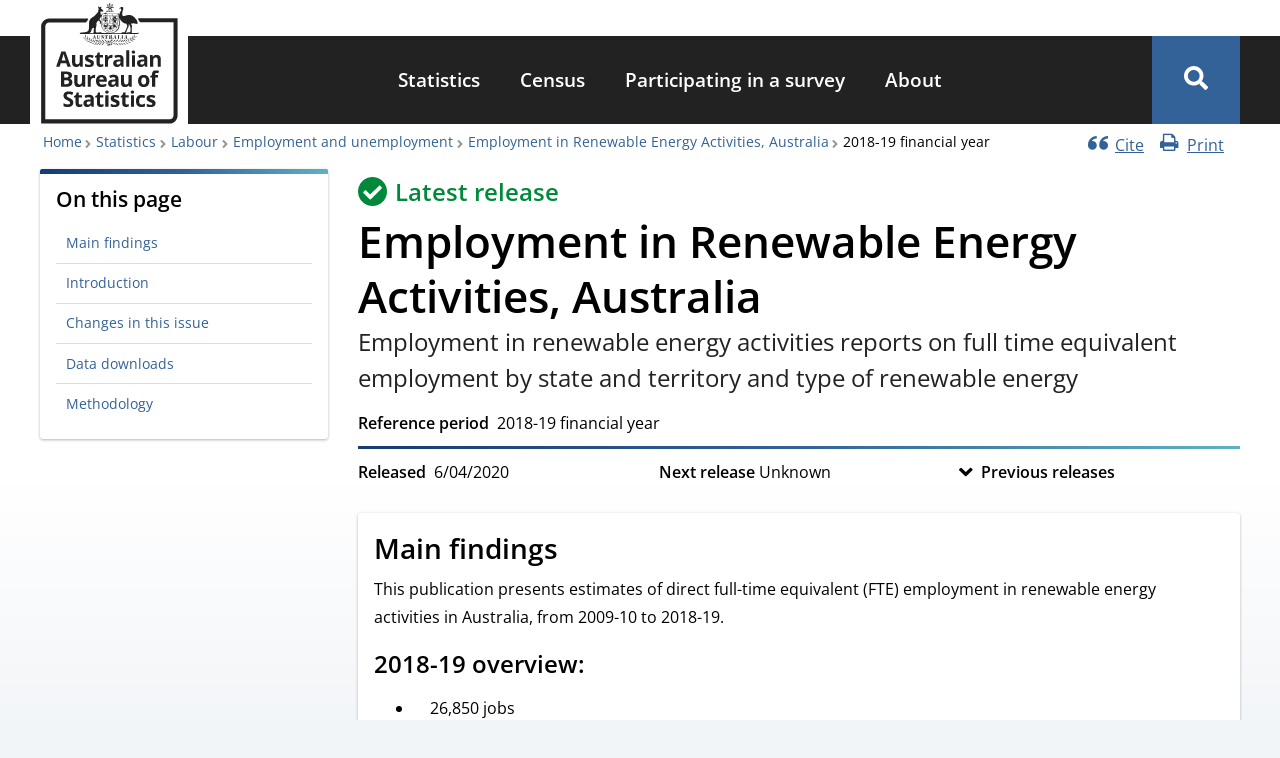

--- FILE ---
content_type: text/html; charset=UTF-8
request_url: https://www.abs.gov.au/statistics/labour/employment-and-unemployment/employment-renewable-energy-activities-australia/latest-release
body_size: 40526
content:
<!DOCTYPE html><html lang="en" dir="ltr" prefix="og: https://ogp.me/ns#"><head><meta charset="utf-8" /><meta name="description" content="Employment in renewable energy activities reports on full time equivalent employment by state and territory and type of renewable energy" /><link rel="canonical" href="https://www.abs.gov.au/statistics/labour/employment-and-unemployment/employment-renewable-energy-activities-australia/latest-release" /><link rel="icon" sizes="16x16" href="/themes/custom/abs_theme/favicons/favicon-16x16.png" /><link rel="icon" sizes="32x32" href="/themes/custom/abs_theme/favicons/favicon-32x32.png" /><link rel="apple-touch-icon" sizes="180x180" href="/themes/custom/abs_theme/favicons/apple-touch-icon.png" /><meta property="og:site_name" content="Australian Bureau of Statistics" /><meta property="og:url" content="https://www.abs.gov.au/statistics/labour/employment-and-unemployment/employment-renewable-energy-activities-australia/latest-release" /><meta property="og:title" content="Employment in Renewable Energy Activities, Australia, 2018-19 financial year" /><meta property="og:description" content="Employment in renewable energy activities reports on full time equivalent employment by state and territory and type of renewable energy" /><meta property="og:image" content="https://www.abs.gov.au/themes/custom/abs_theme/images/abs-meta-image.png" /><meta property="og:image:type" content="image/png" /><meta property="og:image:width" content="1080" /><meta property="og:image:height" content="604" /><meta property="og:image:alt" content="Australian Bureau of Statistics logo" /><meta name="abs.page_type" content="Topic" /><meta name="dcterms.isPartOf" content="4631.0" /><meta name="dcterms.temporal" content="2018-19 financial year" /><meta name="dcterms.issued" content="Mon, 06/04/2020 - 11:30" /><meta name="twitter:card" content="summary_large_image" /><meta name="twitter:title" content="Employment in Renewable Energy Activities, Australia, 2018-19 financial year" /><meta name="twitter:site" content="@ABSStats" /><meta name="twitter:description" content="Employment in renewable energy activities reports on full time equivalent employment by state and territory and type of renewable energy" /><meta name="twitter:image:alt" content="Australian Bureau of Statistics logo" /><meta name="twitter:image" content="https://www.abs.gov.au/themes/custom/abs_theme/images/abs-meta-image.png" /><meta name="theme-color" content="#326297" /><link rel="manifest" href="/themes/custom/abs_theme/favicons/site.webmanifest" crossorigin="use-credentials" /><meta name="apple-mobile-web-app-title" content="Australian Bureau of Statistics" /><meta name="format-detection" content="telephone=no" /><meta name="application-name" content="Australian Bureau of Statistics" /><meta name="msapplication-config" content="/themes/custom/abs_theme/favicons/browserconfig.xml" /><meta name="msapplication-tilecolor" content="#326297" /><meta name="MobileOptimized" content="width" /><meta name="HandheldFriendly" content="true" /><meta name="viewport" content="width=device-width, initial-scale=1.0" /><link rel="icon" href="/themes/custom/abs_theme/favicon.ico" type="image/vnd.microsoft.icon" /><title>Employment in Renewable Energy Activities, Australia, 2018-19 financial year | Australian Bureau of Statistics</title><link rel="stylesheet" media="all" href="/core/assets/vendor/jquery.ui/themes/base/core.css?t9mmyo" /><link rel="stylesheet" media="all" href="/core/assets/vendor/jquery.ui/themes/base/controlgroup.css?t9mmyo" /><link rel="stylesheet" media="all" href="/core/assets/vendor/jquery.ui/themes/base/checkboxradio.css?t9mmyo" /><link rel="stylesheet" media="all" href="/core/assets/vendor/jquery.ui/themes/base/resizable.css?t9mmyo" /><link rel="stylesheet" media="all" href="/core/assets/vendor/jquery.ui/themes/base/button.css?t9mmyo" /><link rel="stylesheet" media="all" href="/core/assets/vendor/jquery.ui/themes/base/dialog.css?t9mmyo" /><link rel="stylesheet" media="all" href="/core/misc/components/progress.module.css?t9mmyo" /><link rel="stylesheet" media="all" href="/core/misc/components/ajax-progress.module.css?t9mmyo" /><link rel="stylesheet" media="all" href="/core/modules/system/css/components/align.module.css?t9mmyo" /><link rel="stylesheet" media="all" href="/core/modules/system/css/components/container-inline.module.css?t9mmyo" /><link rel="stylesheet" media="all" href="/core/modules/system/css/components/clearfix.module.css?t9mmyo" /><link rel="stylesheet" media="all" href="/core/modules/system/css/components/hidden.module.css?t9mmyo" /><link rel="stylesheet" media="all" href="/core/modules/system/css/components/item-list.module.css?t9mmyo" /><link rel="stylesheet" media="all" href="/core/modules/system/css/components/js.module.css?t9mmyo" /><link rel="stylesheet" media="all" href="/core/modules/system/css/components/position-container.module.css?t9mmyo" /><link rel="stylesheet" media="all" href="/core/modules/system/css/components/reset-appearance.module.css?t9mmyo" /><link rel="stylesheet" media="all" href="/core/modules/ckeditor5/css/ckeditor5.dialog.fix.css?t9mmyo" /><link rel="stylesheet" media="all" href="/core/modules/views/css/views.module.css?t9mmyo" /><link rel="stylesheet" media="all" href="/core/assets/vendor/jquery.ui/themes/base/theme.css?t9mmyo" /><link rel="stylesheet" media="all" href="/modules/custom/abs_helper/css/accessible-dropdown.css?t9mmyo" /><link rel="stylesheet" media="all" href="/libraries/funnelback-autocompletion/funnelback.autocompletion-2.6.0.css?t9mmyo" /><link rel="stylesheet" media="all" href="/modules/contrib/calendar/css/calendar.css?t9mmyo" /><link rel="stylesheet" media="all" href="/modules/contrib/calendar/css/calendar_multiday.css?t9mmyo" /><link rel="stylesheet" media="all" href="/modules/contrib/paragraphs/css/paragraphs.unpublished.css?t9mmyo" /><link rel="stylesheet" media="all" href="/themes/custom/abs_theme/dist/css/normalize.css?t9mmyo" /><link rel="stylesheet" media="all" href="/themes/custom/abs_theme/dist/css/normalize-fixes.css?t9mmyo" /><link rel="stylesheet" media="all" href="/themes/custom/abs_theme/dist/css/fonts.css?t9mmyo" defer async /><link rel="stylesheet" media="all" href="/themes/custom/abs_theme/dist/css/styles.css?t9mmyo" /><link rel="stylesheet" media="all" href="https://fonts.googleapis.com/css2?family=Material+Symbols+Outlined:opsz,wght,FILL,GRAD@48,700,0,200" /><link rel="stylesheet" media="all" href="/libraries/modaal/dist/css/modaal.min.css?t9mmyo" defer /><script type="application/json" data-drupal-selector="drupal-settings-json">{"path":{"baseUrl":"\/","pathPrefix":"","currentPath":"node\/15776","currentPathIsAdmin":false,"isFront":false,"currentLanguage":"en"},"pluralDelimiter":"\u0003","suppressDeprecationErrors":true,"ajaxPageState":{"libraries":"[base64]","theme":"abs_theme","theme_token":null},"ajaxTrustedUrl":[],"gtag":{"tagId":"","consentMode":false,"otherIds":[],"events":[],"additionalConfigInfo":[]},"gtm":{"tagId":null,"settings":{"data_layer":"dataLayer","include_classes":true,"allowlist_classes":["google","hjtc","lcl","fsl"],"blocklist_classes":["customScripts","customPixels"],"include_environment":false,"environment_id":"","environment_token":""},"tagIds":["GTM-WSG6NHM"]},"feature_toggle":{"enabled":["enable_print_single_page_link","enable_print_multi_page_links","enable_latest_release_file_redirects","enable_book_roll_forward","enable_cite_single_page_link","enable_fast_publish","enable_fullscreen_button"]},"field_group":{"html_element":{"mode":"full","context":"view","settings":{"classes":"title-release-flex-container","id":"","element":"div","show_label":false,"label_element":"h3","label_element_classes":"","attributes":"","effect":"none","speed":"fast","show_empty_fields":false}}},"graphConfigs":{"line_default":"{\u0022credits\u0022:{\u0022enabled\u0022:false},\u0022title\u0022:{\u0022margin\u0022:80,\u0022useHTML\u0022:true,\u0022style\u0022:{\u0022color\u0022:\u0022#222222\u0022,\u0022fontSize\u0022:\u00221.2rem\u0022,\u0022fontWeight\u0022:600}},\u0022plotOptions\u0022:{\u0022series\u0022:{\u0022marker\u0022:{\u0022radius\u0022:6,\u0022lineWidth\u0022:3,\u0022lineColor\u0022:null},\u0022connectNulls\u0022:false}},\u0022chart\u0022:{\u0022marginTop\u0022:80,\u0022type\u0022:\u0022line\u0022,\u0022style\u0022:{\u0022fontFamily\u0022:\u0022-apple-system, BlinkMacSystemFont, \\\u0022Segoe UI\\\u0022, \\\u0022Roboto\\\u0022, \\\u0022Oxygen\\\u0022, \\\u0022Ubuntu\\\u0022, \\\u0022Cantarell\\\u0022, \\\u0022Fira Sans\\\u0022, \\\u0022Droid Sans\\\u0022, \\\u0022Helvetica Neue\\\u0022, sans-serif;\u0022}},\u0022colors\u0022:[\u0022#3d9dd1\u0022,\u0022#134a71\u0022,\u0022#de7c13\u0022,\u0022#901216\u0022,\u0022#fb5e5b\u0022,\u0022#553488\u0022,\u0022#aa83be\u0022,\u0022#969696\u0022,\u0022#333333\u0022],\u0022yAxis\u0022:{\u0022title\u0022:{\u0022style\u0022:{\u0022color\u0022:\u0022#222222\u0022,\u0022fontSize\u0022:\u00221rem\u0022,\u0022fontWeight\u0022:600}},\u0022labels\u0022:{\u0022style\u0022:{\u0022color\u0022:\u0022#555\u0022,\u0022fontSize\u0022:\u002214\u0022},\u0022format\u0022:\u0022{value}\u0022},\u0022min\u0022:0,\u0022startOnTick\u0022:false,\u0022minPadding\u0022:0.05,\u0022tickInterval\u0022:1},\u0022xAxis\u0022:{\u0022tickInterval\u0022:1,\u0022title\u0022:{\u0022style\u0022:{\u0022color\u0022:\u0022#222222\u0022,\u0022fontSize\u0022:\u00221rem\u0022,\u0022fontWeight\u0022:600}},\u0022labels\u0022:{\u0022style\u0022:{\u0022color\u0022:\u0022#555\u0022,\u0022fontSize\u0022:\u002214\u0022}}},\u0022tooltip\u0022:{\u0022style\u0022:{\u0022fontSize\u0022:\u002214px\u0022},\u0022useHTML\u0022:true,\u0022headerFormat\u0022:\u0022\u003Cspan style=\\\u0022font-size: 16px; font-weight:600;\\\u0022\u003E {point.key} \u003C\/span\u003E\u0022},\u0022legend\u0022:{\u0022align\u0022:\u0022center\u0022,\u0022verticalAlign\u0022:\u0022bottom\u0022,\u0022layout\u0022:\u0022horizontal\u0022,\u0022x\u0022:0,\u0022y\u0022:0,\u0022itemStyle\u0022:{\u0022color\u0022:\u0022#222222\u0022,\u0022fontSize\u0022:\u00221rem\u0022,\u0022fontWeight\u0022:600}},\u0022exporting\u0022:{\u0022buttons\u0022:{\u0022contextButton\u0022:{\u0022align\u0022:\u0022right\u0022,\u0022verticalAlign\u0022:\u0022top\u0022,\u0022x\u0022:10,\u0022y\u0022:0,\u0022useHTML\u0022:true,\u0022text\u0022:\u0022Download graph\u0022,\u0022symbol\u0022:\u0022cavdown\u0022,\u0022symbolFill\u0022:\u0022#FFF\u0022,\u0022symbolStroke\u0022:\u0022#FFF\u0022,\u0022symbolStrokeWidth\u0022:1,\u0022symbolX\u0022:30,\u0022symbolY\u0022:30,\u0022theme\u0022:{\u0022r\u0022:3,\u0022fill\u0022:\u0022#326297\u0022,\u0022padding\u0022:10,\u0022height\u0022:18,\u0022style\u0022:{\u0022color\u0022:\u0022#fff\u0022,\u0022fontSize\u0022:\u00221rem\u0022}},\u0022menuItems\u0022:[\u0022downloadCSV\u0022,\u0022downloadPNG\u0022,\u0022downloadJPEG\u0022,\u0022downloadSVG\u0022]}},\u0022fallbackToExportServer\u0022:false}}","bar_default":"{\u0022credits\u0022:{\u0022enabled\u0022:false},\u0022title\u0022:{\u0022useHTML\u0022:true,\u0022style\u0022:{\u0022color\u0022:\u0022#222222\u0022,\u0022fontSize\u0022:\u00221.2rem\u0022,\u0022fontWeight\u0022:600}},\u0022plotOptions\u0022:{\u0022series\u0022:{\u0022marker\u0022:{\u0022radius\u0022:6,\u0022fillColor\u0022:\u0022#FFFFFF\u0022,\u0022lineWidth\u0022:3,\u0022lineColor\u0022:null},\u0022connectNulls\u0022:false}},\u0022chart\u0022:{\u0022type\u0022:\u0022bar\u0022,\u0022style\u0022:{\u0022fontFamily\u0022:\u0022-apple-system, BlinkMacSystemFont, \\\u0022Segoe UI\\\u0022, \\\u0022Roboto\\\u0022, \\\u0022Oxygen\\\u0022, \\\u0022Ubuntu\\\u0022, \\\u0022Cantarell\\\u0022, \\\u0022Fira Sans\\\u0022, \\\u0022Droid Sans\\\u0022, \\\u0022Helvetica Neue\\\u0022, sans-serif;\u0022}},\u0022colors\u0022:[\u0022#3d9dd1\u0022,\u0022#134a71\u0022,\u0022#de7c13\u0022,\u0022#901216\u0022,\u0022#fb5e5b\u0022,\u0022#553488\u0022,\u0022#aa83be\u0022,\u0022#969696\u0022,\u0022#333333\u0022],\u0022yAxis\u0022:{\u0022title\u0022:{\u0022style\u0022:{\u0022color\u0022:\u0022#222222\u0022,\u0022fontSize\u0022:\u00221rem\u0022,\u0022fontWeight\u0022:600}},\u0022labels\u0022:{\u0022style\u0022:{\u0022color\u0022:\u0022#555\u0022,\u0022fontSize\u0022:\u002214\u0022},\u0022format\u0022:\u0022{value}\u0022},\u0022min\u0022:0,\u0022startOnTick\u0022:false,\u0022minPadding\u0022:0.05,\u0022tickInterval\u0022:1},\u0022xAxis\u0022:{\u0022tickInterval\u0022:1,\u0022title\u0022:{\u0022style\u0022:{\u0022color\u0022:\u0022#222222\u0022,\u0022fontSize\u0022:\u00221rem\u0022,\u0022fontWeight\u0022:600}},\u0022labels\u0022:{\u0022style\u0022:{\u0022color\u0022:\u0022#555\u0022,\u0022fontSize\u0022:\u002214\u0022}}},\u0022tooltip\u0022:{\u0022style\u0022:{\u0022fontSize\u0022:\u002214px\u0022},\u0022useHTML\u0022:true,\u0022headerFormat\u0022:\u0022\u003Cspan style=\\\u0022font-size: 16px; font-weight:600;\\\u0022\u003E {point.key} \u003C\/span\u003E\u0022},\u0022legend\u0022:{\u0022align\u0022:\u0022center\u0022,\u0022verticalAlign\u0022:\u0022bottom\u0022,\u0022layout\u0022:\u0022horizontal\u0022,\u0022x\u0022:0,\u0022y\u0022:0,\u0022itemStyle\u0022:{\u0022color\u0022:\u0022#222222\u0022,\u0022fontSize\u0022:\u00221rem\u0022,\u0022fontWeight\u0022:600}},\u0022exporting\u0022:{\u0022buttons\u0022:{\u0022contextButton\u0022:{\u0022align\u0022:\u0022right\u0022,\u0022verticalAlign\u0022:\u0022top\u0022,\u0022x\u0022:10,\u0022y\u0022:0,\u0022useHTML\u0022:true,\u0022text\u0022:\u0022Download graph\u0022,\u0022symbol\u0022:\u0022cavdown\u0022,\u0022symbolFill\u0022:\u0022#FFF\u0022,\u0022symbolStroke\u0022:\u0022#FFF\u0022,\u0022symbolStrokeWidth\u0022:1,\u0022symbolX\u0022:30,\u0022symbolY\u0022:30,\u0022theme\u0022:{\u0022r\u0022:3,\u0022fill\u0022:\u0022#326297\u0022,\u0022padding\u0022:10,\u0022height\u0022:18,\u0022style\u0022:{\u0022color\u0022:\u0022#fff\u0022,\u0022fontSize\u0022:\u00221rem\u0022}},\u0022menuItems\u0022:[\u0022downloadCSV\u0022,\u0022downloadPNG\u0022,\u0022downloadJPEG\u0022,\u0022downloadSVG\u0022]}},\u0022fallbackToExportServer\u0022:false}}","bar_stacked_normal":"{\u0022credits\u0022:{\u0022enabled\u0022:false},\u0022title\u0022:{\u0022margin\u0022:80,\u0022useHTML\u0022:true,\u0022style\u0022:{\u0022color\u0022:\u0022#222222\u0022,\u0022fontSize\u0022:\u00221.2rem\u0022,\u0022fontWeight\u0022:600}},\u0022plotOptions\u0022:{\u0022series\u0022:{\u0022stacking\u0022:\u0022normal\u0022,\u0022marker\u0022:{\u0022radius\u0022:6,\u0022fillColor\u0022:\u0022#FFFFFF\u0022,\u0022lineWidth\u0022:3,\u0022lineColor\u0022:null},\u0022connectNulls\u0022:false}},\u0022chart\u0022:{\u0022marginTop\u0022:80,\u0022type\u0022:\u0022bar\u0022,\u0022style\u0022:{\u0022fontFamily\u0022:\u0022-apple-system, BlinkMacSystemFont, \\\u0022Segoe UI\\\u0022, \\\u0022Roboto\\\u0022, \\\u0022Oxygen\\\u0022, \\\u0022Ubuntu\\\u0022, \\\u0022Cantarell\\\u0022, \\\u0022Fira Sans\\\u0022, \\\u0022Droid Sans\\\u0022, \\\u0022Helvetica Neue\\\u0022, sans-serif;\u0022}},\u0022colors\u0022:[\u0022#3d9dd1\u0022,\u0022#134a71\u0022,\u0022#de7c13\u0022,\u0022#901216\u0022,\u0022#fb5e5b\u0022,\u0022#553488\u0022,\u0022#aa83be\u0022,\u0022#969696\u0022,\u0022#333333\u0022],\u0022yAxis\u0022:{\u0022title\u0022:{\u0022style\u0022:{\u0022color\u0022:\u0022#222222\u0022,\u0022fontSize\u0022:\u00221rem\u0022,\u0022fontWeight\u0022:600}},\u0022labels\u0022:{\u0022style\u0022:{\u0022color\u0022:\u0022#555\u0022,\u0022fontSize\u0022:\u002214\u0022},\u0022format\u0022:\u0022{value}\u0022},\u0022min\u0022:0,\u0022startOnTick\u0022:false,\u0022minPadding\u0022:0.05,\u0022tickInterval\u0022:1,\u0022reversedStacks\u0022:false},\u0022xAxis\u0022:{\u0022tickInterval\u0022:1,\u0022title\u0022:{\u0022style\u0022:{\u0022color\u0022:\u0022#222222\u0022,\u0022fontSize\u0022:\u00221rem\u0022,\u0022fontWeight\u0022:600}},\u0022labels\u0022:{\u0022style\u0022:{\u0022color\u0022:\u0022#555\u0022,\u0022fontSize\u0022:\u002214\u0022}}},\u0022tooltip\u0022:{\u0022style\u0022:{\u0022fontSize\u0022:\u002214px\u0022},\u0022useHTML\u0022:true,\u0022headerFormat\u0022:\u0022\u003Cspan style=\\\u0022font-size: 16px; font-weight:600;\\\u0022\u003E {point.key} \u003C\/span\u003E\u0022},\u0022legend\u0022:{\u0022align\u0022:\u0022center\u0022,\u0022verticalAlign\u0022:\u0022bottom\u0022,\u0022layout\u0022:\u0022horizontal\u0022,\u0022x\u0022:0,\u0022y\u0022:0,\u0022itemStyle\u0022:{\u0022color\u0022:\u0022#222222\u0022,\u0022fontSize\u0022:\u00221rem\u0022,\u0022fontWeight\u0022:600}},\u0022exporting\u0022:{\u0022buttons\u0022:{\u0022contextButton\u0022:{\u0022align\u0022:\u0022right\u0022,\u0022verticalAlign\u0022:\u0022top\u0022,\u0022x\u0022:10,\u0022y\u0022:0,\u0022useHTML\u0022:true,\u0022text\u0022:\u0022Download graph\u0022,\u0022symbol\u0022:\u0022cavdown\u0022,\u0022symbolFill\u0022:\u0022#FFF\u0022,\u0022symbolStroke\u0022:\u0022#FFF\u0022,\u0022symbolStrokeWidth\u0022:1,\u0022symbolX\u0022:30,\u0022symbolY\u0022:30,\u0022theme\u0022:{\u0022r\u0022:3,\u0022fill\u0022:\u0022#326297\u0022,\u0022padding\u0022:10,\u0022height\u0022:18,\u0022style\u0022:{\u0022color\u0022:\u0022#fff\u0022,\u0022fontSize\u0022:\u00221rem\u0022}},\u0022menuItems\u0022:[\u0022downloadCSV\u0022,\u0022downloadPNG\u0022,\u0022downloadJPEG\u0022,\u0022downloadSVG\u0022]}},\u0022fallbackToExportServer\u0022:false}}","bar_stacked_percentage":"{\u0022credits\u0022:{\u0022enabled\u0022:false},\u0022title\u0022:{\u0022margin\u0022:80,\u0022useHTML\u0022:true,\u0022style\u0022:{\u0022color\u0022:\u0022#222222\u0022,\u0022fontSize\u0022:\u00221.2rem\u0022,\u0022fontWeight\u0022:600}},\u0022plotOptions\u0022:{\u0022series\u0022:{\u0022stacking\u0022:\u0022percent\u0022,\u0022marker\u0022:{\u0022radius\u0022:6,\u0022fillColor\u0022:\u0022#FFFFFF\u0022,\u0022lineWidth\u0022:3,\u0022lineColor\u0022:null},\u0022connectNulls\u0022:false}},\u0022chart\u0022:{\u0022marginTop\u0022:80,\u0022type\u0022:\u0022bar\u0022,\u0022style\u0022:{\u0022fontFamily\u0022:\u0022-apple-system, BlinkMacSystemFont, \\\u0022Segoe UI\\\u0022, \\\u0022Roboto\\\u0022, \\\u0022Oxygen\\\u0022, \\\u0022Ubuntu\\\u0022, \\\u0022Cantarell\\\u0022, \\\u0022Fira Sans\\\u0022, \\\u0022Droid Sans\\\u0022, \\\u0022Helvetica Neue\\\u0022, sans-serif;\u0022}},\u0022colors\u0022:[\u0022#3d9dd1\u0022,\u0022#134a71\u0022,\u0022#de7c13\u0022,\u0022#901216\u0022,\u0022#fb5e5b\u0022,\u0022#553488\u0022,\u0022#aa83be\u0022,\u0022#969696\u0022,\u0022#333333\u0022],\u0022yAxis\u0022:{\u0022title\u0022:{\u0022style\u0022:{\u0022color\u0022:\u0022#222222\u0022,\u0022fontSize\u0022:\u00221rem\u0022,\u0022fontWeight\u0022:600}},\u0022labels\u0022:{\u0022style\u0022:{\u0022color\u0022:\u0022#555\u0022,\u0022fontSize\u0022:\u002214\u0022},\u0022format\u0022:\u0022{value}\u0022},\u0022min\u0022:0,\u0022startOnTick\u0022:false,\u0022minPadding\u0022:0.05,\u0022tickInterval\u0022:1,\u0022reversedStacks\u0022:false},\u0022xAxis\u0022:{\u0022tickInterval\u0022:1,\u0022title\u0022:{\u0022style\u0022:{\u0022color\u0022:\u0022#222222\u0022,\u0022fontSize\u0022:\u00221rem\u0022,\u0022fontWeight\u0022:600}},\u0022labels\u0022:{\u0022style\u0022:{\u0022color\u0022:\u0022#555\u0022,\u0022fontSize\u0022:\u002214\u0022}}},\u0022tooltip\u0022:{\u0022style\u0022:{\u0022fontSize\u0022:\u002214px\u0022},\u0022useHTML\u0022:true,\u0022headerFormat\u0022:\u0022\u003Cspan style=\\\u0022font-size: 16px; font-weight:600;\\\u0022\u003E {point.key} \u003C\/span\u003E\u0022},\u0022legend\u0022:{\u0022align\u0022:\u0022center\u0022,\u0022verticalAlign\u0022:\u0022bottom\u0022,\u0022layout\u0022:\u0022horizontal\u0022,\u0022x\u0022:0,\u0022y\u0022:0,\u0022itemStyle\u0022:{\u0022color\u0022:\u0022#222222\u0022,\u0022fontSize\u0022:\u00221rem\u0022,\u0022fontWeight\u0022:600}},\u0022exporting\u0022:{\u0022buttons\u0022:{\u0022contextButton\u0022:{\u0022align\u0022:\u0022right\u0022,\u0022verticalAlign\u0022:\u0022top\u0022,\u0022x\u0022:10,\u0022y\u0022:0,\u0022useHTML\u0022:true,\u0022text\u0022:\u0022Download graph\u0022,\u0022symbol\u0022:\u0022cavdown\u0022,\u0022symbolFill\u0022:\u0022#FFF\u0022,\u0022symbolStroke\u0022:\u0022#FFF\u0022,\u0022symbolStrokeWidth\u0022:1,\u0022symbolX\u0022:30,\u0022symbolY\u0022:30,\u0022theme\u0022:{\u0022r\u0022:3,\u0022fill\u0022:\u0022#326297\u0022,\u0022padding\u0022:10,\u0022height\u0022:18,\u0022style\u0022:{\u0022color\u0022:\u0022#fff\u0022,\u0022fontSize\u0022:\u00221rem\u0022}},\u0022menuItems\u0022:[\u0022downloadCSV\u0022,\u0022downloadPNG\u0022,\u0022downloadJPEG\u0022,\u0022downloadSVG\u0022]}},\u0022fallbackToExportServer\u0022:false}}","bubble_default":"{\u0022credits\u0022:{\u0022enabled\u0022:false},\u0022title\u0022:{\u0022margin\u0022:80,\u0022useHTML\u0022:true,\u0022style\u0022:{\u0022color\u0022:\u0022#222222\u0022,\u0022fontSize\u0022:\u00221.2rem\u0022,\u0022fontWeight\u0022:600}},\u0022plotOptions\u0022:{\u0022packedbubble\u0022:{\u0022minSize\u0022:\u00225%\u0022,\u0022maxSize\u0022:\u0022175%\u0022,\u0022zMin\u0022:0,\u0022zMax\u0022:100,\u0022dataLabels\u0022:{\u0022enabled\u0022:true},\u0022layoutAlgorithm\u0022:{\u0022enableSimulation\u0022:false}}},\u0022chart\u0022:{\u0022marginTop\u0022:80,\u0022type\u0022:\u0022packedbubble\u0022,\u0022style\u0022:{\u0022fontFamily\u0022:\u0022-apple-system, BlinkMacSystemFont, \\\u0022Segoe UI\\\u0022, \\\u0022Roboto\\\u0022, \\\u0022Oxygen\\\u0022, \\\u0022Ubuntu\\\u0022, \\\u0022Cantarell\\\u0022, \\\u0022Fira Sans\\\u0022, \\\u0022Droid Sans\\\u0022, \\\u0022Helvetica Neue\\\u0022, sans-serif;\u0022}},\u0022colors\u0022:[\u0022#3d9dd1\u0022,\u0022#134a71\u0022,\u0022#de7c13\u0022,\u0022#901216\u0022,\u0022#fb5e5b\u0022,\u0022#553488\u0022,\u0022#aa83be\u0022,\u0022#969696\u0022,\u0022#333333\u0022],\u0022tooltip\u0022:{\u0022style\u0022:{\u0022fontSize\u0022:\u002214px\u0022},\u0022useHTML\u0022:true,\u0022headerFormat\u0022:null},\u0022legend\u0022:{\u0022enabled\u0022:true,\u0022align\u0022:\u0022center\u0022,\u0022verticalAlign\u0022:\u0022bottom\u0022,\u0022layout\u0022:\u0022horizontal\u0022,\u0022x\u0022:0,\u0022y\u0022:0,\u0022itemStyle\u0022:{\u0022color\u0022:\u0022#222222\u0022,\u0022fontSize\u0022:\u00221rem\u0022,\u0022fontWeight\u0022:600}},\u0022exporting\u0022:{\u0022buttons\u0022:{\u0022contextButton\u0022:{\u0022align\u0022:\u0022right\u0022,\u0022verticalAlign\u0022:\u0022top\u0022,\u0022x\u0022:10,\u0022y\u0022:0,\u0022useHTML\u0022:true,\u0022text\u0022:\u0022Download graph\u0022,\u0022symbol\u0022:\u0022cavdown\u0022,\u0022symbolFill\u0022:\u0022#FFF\u0022,\u0022symbolStroke\u0022:\u0022#FFF\u0022,\u0022symbolStrokeWidth\u0022:1,\u0022symbolX\u0022:30,\u0022symbolY\u0022:30,\u0022theme\u0022:{\u0022r\u0022:3,\u0022fill\u0022:\u0022#326297\u0022,\u0022padding\u0022:10,\u0022height\u0022:18,\u0022style\u0022:{\u0022color\u0022:\u0022#fff\u0022,\u0022fontSize\u0022:\u00221rem\u0022}},\u0022menuItems\u0022:[\u0022downloadCSV\u0022,\u0022downloadPNG\u0022,\u0022downloadJPEG\u0022,\u0022downloadSVG\u0022]}},\u0022fallbackToExportServer\u0022:false}}","column_default":"{\u0022credits\u0022:{\u0022enabled\u0022:false},\u0022title\u0022:{\u0022margin\u0022:80,\u0022useHTML\u0022:true,\u0022style\u0022:{\u0022color\u0022:\u0022#222222\u0022,\u0022fontSize\u0022:\u00221.2rem\u0022,\u0022fontWeight\u0022:600}},\u0022plotOptions\u0022:{\u0022series\u0022:{\u0022marker\u0022:{\u0022radius\u0022:6,\u0022fillColor\u0022:\u0022#FFFFFF\u0022,\u0022lineWidth\u0022:3,\u0022lineColor\u0022:null},\u0022connectNulls\u0022:false}},\u0022chart\u0022:{\u0022marginTop\u0022:80,\u0022type\u0022:\u0022column\u0022,\u0022style\u0022:{\u0022fontFamily\u0022:\u0022-apple-system, BlinkMacSystemFont, \\\u0022Segoe UI\\\u0022, \\\u0022Roboto\\\u0022, \\\u0022Oxygen\\\u0022, \\\u0022Ubuntu\\\u0022, \\\u0022Cantarell\\\u0022, \\\u0022Fira Sans\\\u0022, \\\u0022Droid Sans\\\u0022, \\\u0022Helvetica Neue\\\u0022, sans-serif;\u0022}},\u0022colors\u0022:[\u0022#3d9dd1\u0022,\u0022#134a71\u0022,\u0022#de7c13\u0022,\u0022#901216\u0022,\u0022#fb5e5b\u0022,\u0022#553488\u0022,\u0022#aa83be\u0022,\u0022#969696\u0022,\u0022#333333\u0022],\u0022yAxis\u0022:{\u0022title\u0022:{\u0022style\u0022:{\u0022color\u0022:\u0022#222222\u0022,\u0022fontSize\u0022:\u00221rem\u0022,\u0022fontWeight\u0022:600}},\u0022labels\u0022:{\u0022style\u0022:{\u0022color\u0022:\u0022#555\u0022,\u0022fontSize\u0022:\u002214\u0022},\u0022format\u0022:\u0022{value}\u0022},\u0022min\u0022:0,\u0022startOnTick\u0022:false,\u0022minPadding\u0022:0.05,\u0022tickInterval\u0022:1},\u0022xAxis\u0022:{\u0022tickInterval\u0022:1,\u0022title\u0022:{\u0022style\u0022:{\u0022color\u0022:\u0022#222222\u0022,\u0022fontSize\u0022:\u00221rem\u0022,\u0022fontWeight\u0022:600}},\u0022labels\u0022:{\u0022style\u0022:{\u0022color\u0022:\u0022#555\u0022,\u0022fontSize\u0022:\u002214\u0022}}},\u0022tooltip\u0022:{\u0022style\u0022:{\u0022fontSize\u0022:\u002214px\u0022},\u0022useHTML\u0022:true,\u0022headerFormat\u0022:\u0022\u003Cspan style=\\\u0022font-size: 16px; font-weight:600;\\\u0022\u003E {point.key} \u003C\/span\u003E\u0022},\u0022legend\u0022:{\u0022align\u0022:\u0022center\u0022,\u0022verticalAlign\u0022:\u0022bottom\u0022,\u0022layout\u0022:\u0022horizontal\u0022,\u0022x\u0022:0,\u0022y\u0022:0,\u0022itemStyle\u0022:{\u0022color\u0022:\u0022#222222\u0022,\u0022fontSize\u0022:\u00221rem\u0022,\u0022fontWeight\u0022:600}},\u0022exporting\u0022:{\u0022buttons\u0022:{\u0022contextButton\u0022:{\u0022align\u0022:\u0022right\u0022,\u0022verticalAlign\u0022:\u0022top\u0022,\u0022x\u0022:10,\u0022y\u0022:0,\u0022useHTML\u0022:true,\u0022text\u0022:\u0022Download graph\u0022,\u0022symbol\u0022:\u0022cavdown\u0022,\u0022symbolFill\u0022:\u0022#FFF\u0022,\u0022symbolStroke\u0022:\u0022#FFF\u0022,\u0022symbolStrokeWidth\u0022:1,\u0022symbolX\u0022:30,\u0022symbolY\u0022:30,\u0022theme\u0022:{\u0022r\u0022:3,\u0022fill\u0022:\u0022#326297\u0022,\u0022padding\u0022:10,\u0022height\u0022:18,\u0022style\u0022:{\u0022color\u0022:\u0022#fff\u0022,\u0022fontSize\u0022:\u00221rem\u0022}},\u0022menuItems\u0022:[\u0022downloadCSV\u0022,\u0022downloadPNG\u0022,\u0022downloadJPEG\u0022,\u0022downloadSVG\u0022]}},\u0022fallbackToExportServer\u0022:false}}","column_stacked_normal":"{\u0022credits\u0022:{\u0022enabled\u0022:false},\u0022title\u0022:{\u0022margin\u0022:80,\u0022useHTML\u0022:true,\u0022style\u0022:{\u0022color\u0022:\u0022#222222\u0022,\u0022fontSize\u0022:\u00221.2rem\u0022,\u0022fontWeight\u0022:600}},\u0022plotOptions\u0022:{\u0022series\u0022:{\u0022stacking\u0022:\u0022normal\u0022,\u0022marker\u0022:{\u0022radius\u0022:6,\u0022fillColor\u0022:\u0022#FFFFFF\u0022,\u0022lineWidth\u0022:3,\u0022lineColor\u0022:null},\u0022connectNulls\u0022:false}},\u0022chart\u0022:{\u0022marginTop\u0022:80,\u0022type\u0022:\u0022column\u0022,\u0022style\u0022:{\u0022fontFamily\u0022:\u0022-apple-system, BlinkMacSystemFont, \\\u0022Segoe UI\\\u0022, \\\u0022Roboto\\\u0022, \\\u0022Oxygen\\\u0022, \\\u0022Ubuntu\\\u0022, \\\u0022Cantarell\\\u0022, \\\u0022Fira Sans\\\u0022, \\\u0022Droid Sans\\\u0022, \\\u0022Helvetica Neue\\\u0022, sans-serif;\u0022}},\u0022colors\u0022:[\u0022#3d9dd1\u0022,\u0022#134a71\u0022,\u0022#de7c13\u0022,\u0022#901216\u0022,\u0022#fb5e5b\u0022,\u0022#553488\u0022,\u0022#aa83be\u0022,\u0022#969696\u0022,\u0022#333333\u0022],\u0022yAxis\u0022:{\u0022title\u0022:{\u0022style\u0022:{\u0022color\u0022:\u0022#222222\u0022,\u0022fontSize\u0022:\u00221rem\u0022,\u0022fontWeight\u0022:600}},\u0022labels\u0022:{\u0022style\u0022:{\u0022color\u0022:\u0022#555\u0022,\u0022fontSize\u0022:\u002214\u0022},\u0022format\u0022:\u0022{value}\u0022},\u0022min\u0022:0,\u0022startOnTick\u0022:false,\u0022minPadding\u0022:0.05,\u0022tickInterval\u0022:1,\u0022reversedStacks\u0022:false},\u0022xAxis\u0022:{\u0022tickInterval\u0022:1,\u0022title\u0022:{\u0022style\u0022:{\u0022color\u0022:\u0022#222222\u0022,\u0022fontSize\u0022:\u00221rem\u0022,\u0022fontWeight\u0022:600}},\u0022labels\u0022:{\u0022style\u0022:{\u0022color\u0022:\u0022#555\u0022,\u0022fontSize\u0022:\u002214\u0022}}},\u0022tooltip\u0022:{\u0022style\u0022:{\u0022fontSize\u0022:\u002214px\u0022},\u0022useHTML\u0022:true,\u0022headerFormat\u0022:\u0022\u003Cspan style=\\\u0022font-size: 16px; font-weight:600;\\\u0022\u003E {point.key} \u003C\/span\u003E\u0022},\u0022legend\u0022:{\u0022align\u0022:\u0022center\u0022,\u0022verticalAlign\u0022:\u0022bottom\u0022,\u0022layout\u0022:\u0022horizontal\u0022,\u0022x\u0022:0,\u0022y\u0022:0,\u0022itemStyle\u0022:{\u0022color\u0022:\u0022#222222\u0022,\u0022fontSize\u0022:\u00221rem\u0022,\u0022fontWeight\u0022:600}},\u0022exporting\u0022:{\u0022buttons\u0022:{\u0022contextButton\u0022:{\u0022align\u0022:\u0022right\u0022,\u0022verticalAlign\u0022:\u0022top\u0022,\u0022x\u0022:10,\u0022y\u0022:0,\u0022useHTML\u0022:true,\u0022text\u0022:\u0022Download graph\u0022,\u0022symbol\u0022:\u0022cavdown\u0022,\u0022symbolFill\u0022:\u0022#FFF\u0022,\u0022symbolStroke\u0022:\u0022#FFF\u0022,\u0022symbolStrokeWidth\u0022:1,\u0022symbolX\u0022:30,\u0022symbolY\u0022:30,\u0022theme\u0022:{\u0022r\u0022:3,\u0022fill\u0022:\u0022#326297\u0022,\u0022padding\u0022:10,\u0022height\u0022:18,\u0022style\u0022:{\u0022color\u0022:\u0022#fff\u0022,\u0022fontSize\u0022:\u00221rem\u0022}},\u0022menuItems\u0022:[\u0022downloadCSV\u0022,\u0022downloadPNG\u0022,\u0022downloadJPEG\u0022,\u0022downloadSVG\u0022]}},\u0022fallbackToExportServer\u0022:false}}","column_stacked_percentage":"{\u0022credits\u0022:{\u0022enabled\u0022:false},\u0022title\u0022:{\u0022margin\u0022:80,\u0022useHTML\u0022:true,\u0022style\u0022:{\u0022color\u0022:\u0022#222222\u0022,\u0022fontSize\u0022:\u00221.2rem\u0022,\u0022fontWeight\u0022:600}},\u0022plotOptions\u0022:{\u0022series\u0022:{\u0022stacking\u0022:\u0022percent\u0022,\u0022marker\u0022:{\u0022radius\u0022:6,\u0022fillColor\u0022:\u0022#FFFFFF\u0022,\u0022lineWidth\u0022:3,\u0022lineColor\u0022:null},\u0022connectNulls\u0022:false}},\u0022chart\u0022:{\u0022marginTop\u0022:80,\u0022type\u0022:\u0022column\u0022,\u0022style\u0022:{\u0022fontFamily\u0022:\u0022-apple-system, BlinkMacSystemFont, \\\u0022Segoe UI\\\u0022, \\\u0022Roboto\\\u0022, \\\u0022Oxygen\\\u0022, \\\u0022Ubuntu\\\u0022, \\\u0022Cantarell\\\u0022, \\\u0022Fira Sans\\\u0022, \\\u0022Droid Sans\\\u0022, \\\u0022Helvetica Neue\\\u0022, sans-serif;\u0022}},\u0022colors\u0022:[\u0022#3d9dd1\u0022,\u0022#134a71\u0022,\u0022#de7c13\u0022,\u0022#901216\u0022,\u0022#fb5e5b\u0022,\u0022#553488\u0022,\u0022#aa83be\u0022,\u0022#969696\u0022,\u0022#333333\u0022],\u0022yAxis\u0022:{\u0022title\u0022:{\u0022style\u0022:{\u0022color\u0022:\u0022#222222\u0022,\u0022fontSize\u0022:\u00221rem\u0022,\u0022fontWeight\u0022:600}},\u0022labels\u0022:{\u0022style\u0022:{\u0022color\u0022:\u0022#555\u0022,\u0022fontSize\u0022:\u002214\u0022},\u0022format\u0022:\u0022{value}\u0022},\u0022min\u0022:0,\u0022startOnTick\u0022:false,\u0022minPadding\u0022:0.05,\u0022tickInterval\u0022:1,\u0022reversedStacks\u0022:false},\u0022xAxis\u0022:{\u0022tickInterval\u0022:1,\u0022title\u0022:{\u0022style\u0022:{\u0022color\u0022:\u0022#222222\u0022,\u0022fontSize\u0022:\u00221rem\u0022,\u0022fontWeight\u0022:600}},\u0022labels\u0022:{\u0022style\u0022:{\u0022color\u0022:\u0022#555\u0022,\u0022fontSize\u0022:\u002214\u0022}}},\u0022tooltip\u0022:{\u0022style\u0022:{\u0022fontSize\u0022:\u002214px\u0022},\u0022useHTML\u0022:true,\u0022headerFormat\u0022:\u0022\u003Cspan style=\\\u0022font-size: 16px; font-weight:600;\\\u0022\u003E {point.key} \u003C\/span\u003E\u0022},\u0022legend\u0022:{\u0022align\u0022:\u0022center\u0022,\u0022verticalAlign\u0022:\u0022bottom\u0022,\u0022layout\u0022:\u0022horizontal\u0022,\u0022x\u0022:0,\u0022y\u0022:0,\u0022itemStyle\u0022:{\u0022color\u0022:\u0022#222222\u0022,\u0022fontSize\u0022:\u00221rem\u0022,\u0022fontWeight\u0022:600}},\u0022exporting\u0022:{\u0022buttons\u0022:{\u0022contextButton\u0022:{\u0022align\u0022:\u0022right\u0022,\u0022verticalAlign\u0022:\u0022top\u0022,\u0022x\u0022:10,\u0022y\u0022:0,\u0022useHTML\u0022:true,\u0022text\u0022:\u0022Download graph\u0022,\u0022symbol\u0022:\u0022cavdown\u0022,\u0022symbolFill\u0022:\u0022#FFF\u0022,\u0022symbolStroke\u0022:\u0022#FFF\u0022,\u0022symbolStrokeWidth\u0022:1,\u0022symbolX\u0022:30,\u0022symbolY\u0022:30,\u0022theme\u0022:{\u0022r\u0022:3,\u0022fill\u0022:\u0022#326297\u0022,\u0022padding\u0022:10,\u0022height\u0022:18,\u0022style\u0022:{\u0022color\u0022:\u0022#fff\u0022,\u0022fontSize\u0022:\u00221rem\u0022}},\u0022menuItems\u0022:[\u0022downloadCSV\u0022,\u0022downloadPNG\u0022,\u0022downloadJPEG\u0022,\u0022downloadSVG\u0022]}},\u0022fallbackToExportServer\u0022:false}}","combination_2_column_with_line":"{\u0022credits\u0022:{\u0022enabled\u0022:false},\u0022title\u0022:{\u0022margin\u0022:80,\u0022useHTML\u0022:true,\u0022style\u0022:{\u0022color\u0022:\u0022#222222\u0022,\u0022fontSize\u0022:\u00221.2rem\u0022,\u0022fontWeight\u0022:600}},\u0022plotOptions\u0022:{\u0022series\u0022:{\u0022marker\u0022:{\u0022radius\u0022:6,\u0022lineWidth\u0022:3,\u0022lineColor\u0022:null},\u0022connectNulls\u0022:false}},\u0022chart\u0022:{\u0022marginTop\u0022:80,\u0022style\u0022:{\u0022fontFamily\u0022:\u0022europa, -apple-system, BlinkMacSystemFont, \\\u0022Segoe UI\\\u0022, \\\u0022Roboto\\\u0022, \\\u0022Oxygen\\\u0022, \\\u0022Ubuntu\\\u0022, \\\u0022Cantarell\\\u0022, \\\u0022Fira Sans\\\u0022, \\\u0022Droid Sans\\\u0022, \\\u0022Helvetica Neue\\\u0022, sans-serif;\u0022}},\u0022colors\u0022:[\u0022#3d9dd1\u0022,\u0022#134a71\u0022,\u0022#de7c13\u0022,\u0022#901216\u0022,\u0022#fb5e5b\u0022,\u0022#553488\u0022,\u0022#aa83be\u0022,\u0022#969696\u0022,\u0022#333333\u0022],\u0022yAxis\u0022:{\u0022title\u0022:{\u0022style\u0022:{\u0022color\u0022:\u0022#222222\u0022,\u0022fontSize\u0022:\u00221rem\u0022,\u0022fontWeight\u0022:600}},\u0022labels\u0022:{\u0022style\u0022:{\u0022color\u0022:\u0022#555\u0022,\u0022fontSize\u0022:\u002214\u0022},\u0022format\u0022:\u0022{value}\u0022},\u0022min\u0022:0,\u0022startOnTick\u0022:false,\u0022minPadding\u0022:0.05,\u0022tickInterval\u0022:1},\u0022xAxis\u0022:{\u0022tickInterval\u0022:1,\u0022title\u0022:{\u0022style\u0022:{\u0022color\u0022:\u0022#222222\u0022,\u0022fontSize\u0022:\u00221rem\u0022,\u0022fontWeight\u0022:600}},\u0022labels\u0022:{\u0022style\u0022:{\u0022color\u0022:\u0022#555\u0022,\u0022fontSize\u0022:\u002214\u0022}}},\u0022series\u0022:[{\u0022type\u0022:\u0022column\u0022},{\u0022type\u0022:\u0022column\u0022},{\u0022type\u0022:\u0022line\u0022}],\u0022tooltip\u0022:{\u0022style\u0022:{\u0022fontSize\u0022:\u002214px\u0022},\u0022useHTML\u0022:true,\u0022headerFormat\u0022:\u0022\u003Cspan style=\\\u0022font-size: 16px; font-weight:600;\\\u0022\u003E {point.key} \u003C\/span\u003E\u0022},\u0022legend\u0022:{\u0022align\u0022:\u0022center\u0022,\u0022verticalAlign\u0022:\u0022bottom\u0022,\u0022layout\u0022:\u0022horizontal\u0022,\u0022x\u0022:0,\u0022y\u0022:0,\u0022itemStyle\u0022:{\u0022color\u0022:\u0022#222222\u0022,\u0022fontSize\u0022:\u00221rem\u0022,\u0022fontWeight\u0022:600}},\u0022exporting\u0022:{\u0022buttons\u0022:{\u0022contextButton\u0022:{\u0022align\u0022:\u0022right\u0022,\u0022verticalAlign\u0022:\u0022top\u0022,\u0022x\u0022:10,\u0022y\u0022:0,\u0022useHTML\u0022:true,\u0022text\u0022:\u0022Download graph\u0022,\u0022symbol\u0022:\u0022cavdown\u0022,\u0022symbolFill\u0022:\u0022#FFF\u0022,\u0022symbolStroke\u0022:\u0022#FFF\u0022,\u0022symbolStrokeWidth\u0022:1,\u0022symbolX\u0022:30,\u0022symbolY\u0022:30,\u0022theme\u0022:{\u0022r\u0022:3,\u0022fill\u0022:\u0022#326297\u0022,\u0022padding\u0022:10,\u0022height\u0022:18,\u0022style\u0022:{\u0022color\u0022:\u0022#fff\u0022,\u0022fontSize\u0022:\u00221rem\u0022}},\u0022menuItems\u0022:[\u0022downloadCSV\u0022,\u0022downloadPNG\u0022,\u0022downloadJPEG\u0022,\u0022downloadSVG\u0022]}},\u0022fallbackToExportServer\u0022:false}}","combination_bar_with_line":"{\u0022credits\u0022:{\u0022enabled\u0022:false},\u0022title\u0022:{\u0022margin\u0022:80,\u0022useHTML\u0022:true,\u0022style\u0022:{\u0022color\u0022:\u0022#222222\u0022,\u0022fontSize\u0022:\u00221.2rem\u0022,\u0022fontWeight\u0022:600}},\u0022plotOptions\u0022:{\u0022series\u0022:{\u0022marker\u0022:{\u0022radius\u0022:6,\u0022lineWidth\u0022:3,\u0022lineColor\u0022:null},\u0022connectNulls\u0022:false}},\u0022chart\u0022:{\u0022marginTop\u0022:80,\u0022style\u0022:{\u0022fontFamily\u0022:\u0022-apple-system, BlinkMacSystemFont, \\\u0022Segoe UI\\\u0022, \\\u0022Roboto\\\u0022, \\\u0022Oxygen\\\u0022, \\\u0022Ubuntu\\\u0022, \\\u0022Cantarell\\\u0022, \\\u0022Fira Sans\\\u0022, \\\u0022Droid Sans\\\u0022, \\\u0022Helvetica Neue\\\u0022, sans-serif;\u0022}},\u0022colors\u0022:[\u0022#3d9dd1\u0022,\u0022#134a71\u0022,\u0022#de7c13\u0022,\u0022#901216\u0022,\u0022#fb5e5b\u0022,\u0022#553488\u0022,\u0022#aa83be\u0022,\u0022#969696\u0022,\u0022#333333\u0022],\u0022yAxis\u0022:{\u0022title\u0022:{\u0022style\u0022:{\u0022color\u0022:\u0022#222222\u0022,\u0022fontSize\u0022:\u00221rem\u0022,\u0022fontWeight\u0022:600}},\u0022labels\u0022:{\u0022style\u0022:{\u0022color\u0022:\u0022#555\u0022,\u0022fontSize\u0022:\u002214\u0022},\u0022format\u0022:\u0022{value}\u0022},\u0022min\u0022:0,\u0022startOnTick\u0022:false,\u0022minPadding\u0022:0.05,\u0022tickInterval\u0022:1},\u0022xAxis\u0022:{\u0022tickInterval\u0022:1,\u0022title\u0022:{\u0022style\u0022:{\u0022color\u0022:\u0022#222222\u0022,\u0022fontSize\u0022:\u00221rem\u0022,\u0022fontWeight\u0022:600}},\u0022labels\u0022:{\u0022style\u0022:{\u0022color\u0022:\u0022#555\u0022,\u0022fontSize\u0022:\u002214\u0022}}},\u0022series\u0022:[{\u0022type\u0022:\u0022bar\u0022},{\u0022type\u0022:\u0022line\u0022}],\u0022tooltip\u0022:{\u0022style\u0022:{\u0022fontSize\u0022:\u002214px\u0022},\u0022useHTML\u0022:true,\u0022headerFormat\u0022:\u0022\u003Cspan style=\\\u0022font-size: 16px; font-weight:600;\\\u0022\u003E {point.key} \u003C\/span\u003E\u0022},\u0022legend\u0022:{\u0022align\u0022:\u0022center\u0022,\u0022verticalAlign\u0022:\u0022bottom\u0022,\u0022layout\u0022:\u0022horizontal\u0022,\u0022x\u0022:0,\u0022y\u0022:0,\u0022itemStyle\u0022:{\u0022color\u0022:\u0022#222222\u0022,\u0022fontSize\u0022:\u00221rem\u0022,\u0022fontWeight\u0022:600}},\u0022exporting\u0022:{\u0022buttons\u0022:{\u0022contextButton\u0022:{\u0022align\u0022:\u0022right\u0022,\u0022verticalAlign\u0022:\u0022top\u0022,\u0022x\u0022:10,\u0022y\u0022:0,\u0022useHTML\u0022:true,\u0022text\u0022:\u0022Download graph\u0022,\u0022symbol\u0022:\u0022cavdown\u0022,\u0022symbolFill\u0022:\u0022#FFF\u0022,\u0022symbolStroke\u0022:\u0022#FFF\u0022,\u0022symbolStrokeWidth\u0022:1,\u0022symbolX\u0022:30,\u0022symbolY\u0022:30,\u0022theme\u0022:{\u0022r\u0022:3,\u0022fill\u0022:\u0022#326297\u0022,\u0022padding\u0022:10,\u0022height\u0022:18,\u0022style\u0022:{\u0022color\u0022:\u0022#fff\u0022,\u0022fontSize\u0022:\u00221rem\u0022}},\u0022menuItems\u0022:[\u0022downloadCSV\u0022,\u0022downloadPNG\u0022,\u0022downloadJPEG\u0022,\u0022downloadSVG\u0022]}},\u0022fallbackToExportServer\u0022:false}}","combination_bar_with_spline":"{\u0022credits\u0022:{\u0022enabled\u0022:false},\u0022title\u0022:{\u0022margin\u0022:80,\u0022useHTML\u0022:true,\u0022style\u0022:{\u0022color\u0022:\u0022#222222\u0022,\u0022fontSize\u0022:\u00221.2rem\u0022,\u0022fontWeight\u0022:600}},\u0022plotOptions\u0022:{\u0022series\u0022:{\u0022marker\u0022:{\u0022radius\u0022:6,\u0022lineWidth\u0022:3,\u0022lineColor\u0022:null},\u0022connectNulls\u0022:false}},\u0022chart\u0022:{\u0022marginTop\u0022:80,\u0022style\u0022:{\u0022fontFamily\u0022:\u0022-apple-system, BlinkMacSystemFont, \\\u0022Segoe UI\\\u0022, \\\u0022Roboto\\\u0022, \\\u0022Oxygen\\\u0022, \\\u0022Ubuntu\\\u0022, \\\u0022Cantarell\\\u0022, \\\u0022Fira Sans\\\u0022, \\\u0022Droid Sans\\\u0022, \\\u0022Helvetica Neue\\\u0022, sans-serif;\u0022}},\u0022colors\u0022:[\u0022#3d9dd1\u0022,\u0022#134a71\u0022,\u0022#de7c13\u0022,\u0022#901216\u0022,\u0022#fb5e5b\u0022,\u0022#553488\u0022,\u0022#aa83be\u0022,\u0022#969696\u0022,\u0022#333333\u0022],\u0022yAxis\u0022:{\u0022title\u0022:{\u0022style\u0022:{\u0022color\u0022:\u0022#222222\u0022,\u0022fontSize\u0022:\u00221rem\u0022,\u0022fontWeight\u0022:600}},\u0022labels\u0022:{\u0022style\u0022:{\u0022color\u0022:\u0022#555\u0022,\u0022fontSize\u0022:\u002214\u0022},\u0022format\u0022:\u0022{value}\u0022},\u0022min\u0022:0,\u0022startOnTick\u0022:false,\u0022minPadding\u0022:0.05,\u0022tickInterval\u0022:1},\u0022xAxis\u0022:{\u0022tickInterval\u0022:1,\u0022title\u0022:{\u0022style\u0022:{\u0022color\u0022:\u0022#222222\u0022,\u0022fontSize\u0022:\u00221rem\u0022,\u0022fontWeight\u0022:600}},\u0022labels\u0022:{\u0022style\u0022:{\u0022color\u0022:\u0022#555\u0022,\u0022fontSize\u0022:\u002214\u0022}}},\u0022series\u0022:[{\u0022type\u0022:\u0022bar\u0022},{\u0022type\u0022:\u0022spline\u0022}],\u0022tooltip\u0022:{\u0022style\u0022:{\u0022fontSize\u0022:\u002214px\u0022},\u0022useHTML\u0022:true,\u0022headerFormat\u0022:\u0022\u003Cspan style=\\\u0022font-size: 16px; font-weight:600;\\\u0022\u003E {point.key} \u003C\/span\u003E\u0022},\u0022legend\u0022:{\u0022align\u0022:\u0022center\u0022,\u0022verticalAlign\u0022:\u0022bottom\u0022,\u0022layout\u0022:\u0022horizontal\u0022,\u0022x\u0022:0,\u0022y\u0022:0,\u0022itemStyle\u0022:{\u0022color\u0022:\u0022#222222\u0022,\u0022fontSize\u0022:\u00221rem\u0022,\u0022fontWeight\u0022:600}},\u0022exporting\u0022:{\u0022buttons\u0022:{\u0022contextButton\u0022:{\u0022align\u0022:\u0022right\u0022,\u0022verticalAlign\u0022:\u0022top\u0022,\u0022x\u0022:10,\u0022y\u0022:0,\u0022useHTML\u0022:true,\u0022text\u0022:\u0022Download graph\u0022,\u0022symbol\u0022:\u0022cavdown\u0022,\u0022symbolFill\u0022:\u0022#FFF\u0022,\u0022symbolStroke\u0022:\u0022#FFF\u0022,\u0022symbolStrokeWidth\u0022:1,\u0022symbolX\u0022:30,\u0022symbolY\u0022:30,\u0022theme\u0022:{\u0022r\u0022:3,\u0022fill\u0022:\u0022#326297\u0022,\u0022padding\u0022:10,\u0022height\u0022:18,\u0022style\u0022:{\u0022color\u0022:\u0022#fff\u0022,\u0022fontSize\u0022:\u00221rem\u0022}},\u0022menuItems\u0022:[\u0022downloadCSV\u0022,\u0022downloadPNG\u0022,\u0022downloadJPEG\u0022,\u0022downloadSVG\u0022]}},\u0022fallbackToExportServer\u0022:false}}","combination_column_with_dot":"{\u0022credits\u0022:{\u0022enabled\u0022:false},\u0022title\u0022:{\u0022margin\u0022:80,\u0022useHTML\u0022:true,\u0022style\u0022:{\u0022color\u0022:\u0022#222222\u0022,\u0022fontSize\u0022:\u00221.2rem\u0022,\u0022fontWeight\u0022:600}},\u0022plotOptions\u0022:{\u0022line\u0022:{\u0022lineWidth\u0022:0,\u0022marker\u0022:{\u0022enabled\u0022:true,\u0022radius\u0022:6,\u0022fillColor\u0022:\u0022#FFFFFF\u0022,\u0022lineWidth\u0022:3,\u0022lineColor\u0022:null},\u0022connectNulls\u0022:false,\u0022states\u0022:{\u0022hover\u0022:{\u0022lineWidthPlus\u0022:0}}}},\u0022chart\u0022:{\u0022marginTop\u0022:80,\u0022style\u0022:{\u0022fontFamily\u0022:\u0022-apple-system, BlinkMacSystemFont, \\\u0022Segoe UI\\\u0022, \\\u0022Roboto\\\u0022, \\\u0022Oxygen\\\u0022, \\\u0022Ubuntu\\\u0022, \\\u0022Cantarell\\\u0022, \\\u0022Fira Sans\\\u0022, \\\u0022Droid Sans\\\u0022, \\\u0022Helvetica Neue\\\u0022, sans-serif;\u0022}},\u0022colors\u0022:[\u0022#3d9dd1\u0022,\u0022#134a71\u0022,\u0022#de7c13\u0022,\u0022#901216\u0022,\u0022#fb5e5b\u0022,\u0022#553488\u0022,\u0022#aa83be\u0022,\u0022#969696\u0022,\u0022#333333\u0022],\u0022yAxis\u0022:{\u0022title\u0022:{\u0022style\u0022:{\u0022color\u0022:\u0022#222222\u0022,\u0022fontSize\u0022:\u00221rem\u0022,\u0022fontWeight\u0022:600}},\u0022labels\u0022:{\u0022style\u0022:{\u0022color\u0022:\u0022#555\u0022,\u0022fontSize\u0022:\u002214\u0022},\u0022format\u0022:\u0022{value}\u0022},\u0022min\u0022:0,\u0022startOnTick\u0022:false,\u0022minPadding\u0022:0.05,\u0022tickInterval\u0022:1},\u0022xAxis\u0022:{\u0022tickInterval\u0022:1,\u0022title\u0022:{\u0022style\u0022:{\u0022color\u0022:\u0022#222222\u0022,\u0022fontSize\u0022:\u00221rem\u0022,\u0022fontWeight\u0022:600}},\u0022labels\u0022:{\u0022style\u0022:{\u0022color\u0022:\u0022#555\u0022,\u0022fontSize\u0022:\u002214\u0022}}},\u0022series\u0022:[{\u0022type\u0022:\u0022column\u0022},{\u0022type\u0022:\u0022line\u0022}],\u0022tooltip\u0022:{\u0022style\u0022:{\u0022fontSize\u0022:\u002214px\u0022},\u0022useHTML\u0022:true,\u0022headerFormat\u0022:\u0022\u003Cspan style=\\\u0022font-size: 16px; font-weight:600;\\\u0022\u003E {point.key} \u003C\/span\u003E\u0022},\u0022legend\u0022:{\u0022align\u0022:\u0022center\u0022,\u0022verticalAlign\u0022:\u0022bottom\u0022,\u0022layout\u0022:\u0022horizontal\u0022,\u0022x\u0022:0,\u0022y\u0022:0,\u0022itemStyle\u0022:{\u0022color\u0022:\u0022#222222\u0022,\u0022fontSize\u0022:\u00221rem\u0022,\u0022fontWeight\u0022:600},\u0022reversed\u0022:false},\u0022exporting\u0022:{\u0022buttons\u0022:{\u0022contextButton\u0022:{\u0022align\u0022:\u0022right\u0022,\u0022verticalAlign\u0022:\u0022top\u0022,\u0022x\u0022:10,\u0022y\u0022:0,\u0022useHTML\u0022:true,\u0022text\u0022:\u0022Download graph\u0022,\u0022symbol\u0022:\u0022cavdown\u0022,\u0022symbolFill\u0022:\u0022#FFF\u0022,\u0022symbolStroke\u0022:\u0022#FFF\u0022,\u0022symbolStrokeWidth\u0022:1,\u0022symbolX\u0022:30,\u0022symbolY\u0022:30,\u0022theme\u0022:{\u0022r\u0022:3,\u0022fill\u0022:\u0022#326297\u0022,\u0022padding\u0022:10,\u0022height\u0022:18,\u0022style\u0022:{\u0022color\u0022:\u0022#fff\u0022,\u0022fontSize\u0022:\u00221rem\u0022}},\u0022menuItems\u0022:[\u0022downloadCSV\u0022,\u0022downloadPNG\u0022,\u0022downloadJPEG\u0022,\u0022downloadSVG\u0022]}},\u0022fallbackToExportServer\u0022:false}}","combination_column_with_line":"{\u0022credits\u0022:{\u0022enabled\u0022:false},\u0022title\u0022:{\u0022margin\u0022:80,\u0022useHTML\u0022:true,\u0022style\u0022:{\u0022color\u0022:\u0022#222222\u0022,\u0022fontSize\u0022:\u00221.2rem\u0022,\u0022fontWeight\u0022:600}},\u0022plotOptions\u0022:{\u0022series\u0022:{\u0022marker\u0022:{\u0022radius\u0022:6,\u0022lineWidth\u0022:3,\u0022lineColor\u0022:null},\u0022connectNulls\u0022:false}},\u0022chart\u0022:{\u0022marginTop\u0022:80,\u0022style\u0022:{\u0022fontFamily\u0022:\u0022-apple-system, BlinkMacSystemFont, \\\u0022Segoe UI\\\u0022, \\\u0022Roboto\\\u0022, \\\u0022Oxygen\\\u0022, \\\u0022Ubuntu\\\u0022, \\\u0022Cantarell\\\u0022, \\\u0022Fira Sans\\\u0022, \\\u0022Droid Sans\\\u0022, \\\u0022Helvetica Neue\\\u0022, sans-serif;\u0022}},\u0022colors\u0022:[\u0022#3d9dd1\u0022,\u0022#134a71\u0022,\u0022#de7c13\u0022,\u0022#901216\u0022,\u0022#fb5e5b\u0022,\u0022#553488\u0022,\u0022#aa83be\u0022,\u0022#969696\u0022,\u0022#333333\u0022],\u0022yAxis\u0022:{\u0022title\u0022:{\u0022style\u0022:{\u0022color\u0022:\u0022#222222\u0022,\u0022fontSize\u0022:\u00221rem\u0022,\u0022fontWeight\u0022:600}},\u0022labels\u0022:{\u0022style\u0022:{\u0022color\u0022:\u0022#555\u0022,\u0022fontSize\u0022:\u002214\u0022},\u0022format\u0022:\u0022{value}\u0022},\u0022min\u0022:0,\u0022startOnTick\u0022:false,\u0022minPadding\u0022:0.05,\u0022tickInterval\u0022:1},\u0022xAxis\u0022:{\u0022tickInterval\u0022:1,\u0022title\u0022:{\u0022style\u0022:{\u0022color\u0022:\u0022#222222\u0022,\u0022fontSize\u0022:\u00221rem\u0022,\u0022fontWeight\u0022:600}},\u0022labels\u0022:{\u0022style\u0022:{\u0022color\u0022:\u0022#555\u0022,\u0022fontSize\u0022:\u002214\u0022}}},\u0022series\u0022:[{\u0022type\u0022:\u0022column\u0022},{\u0022type\u0022:\u0022line\u0022}],\u0022tooltip\u0022:{\u0022style\u0022:{\u0022fontSize\u0022:\u002214px\u0022},\u0022useHTML\u0022:true,\u0022headerFormat\u0022:\u0022\u003Cspan style=\\\u0022font-size: 16px; font-weight:600;\\\u0022\u003E {point.key} \u003C\/span\u003E\u0022},\u0022legend\u0022:{\u0022align\u0022:\u0022center\u0022,\u0022verticalAlign\u0022:\u0022bottom\u0022,\u0022layout\u0022:\u0022horizontal\u0022,\u0022x\u0022:0,\u0022y\u0022:0,\u0022itemStyle\u0022:{\u0022color\u0022:\u0022#222222\u0022,\u0022fontSize\u0022:\u00221rem\u0022,\u0022fontWeight\u0022:600}},\u0022exporting\u0022:{\u0022buttons\u0022:{\u0022contextButton\u0022:{\u0022align\u0022:\u0022right\u0022,\u0022verticalAlign\u0022:\u0022top\u0022,\u0022x\u0022:10,\u0022y\u0022:0,\u0022useHTML\u0022:true,\u0022text\u0022:\u0022Download graph\u0022,\u0022symbol\u0022:\u0022cavdown\u0022,\u0022symbolFill\u0022:\u0022#FFF\u0022,\u0022symbolStroke\u0022:\u0022#FFF\u0022,\u0022symbolStrokeWidth\u0022:1,\u0022symbolX\u0022:30,\u0022symbolY\u0022:30,\u0022theme\u0022:{\u0022r\u0022:3,\u0022fill\u0022:\u0022#326297\u0022,\u0022padding\u0022:10,\u0022height\u0022:18,\u0022style\u0022:{\u0022color\u0022:\u0022#fff\u0022,\u0022fontSize\u0022:\u00221rem\u0022}},\u0022menuItems\u0022:[\u0022downloadCSV\u0022,\u0022downloadPNG\u0022,\u0022downloadJPEG\u0022,\u0022downloadSVG\u0022]}},\u0022fallbackToExportServer\u0022:false}}","combination_column_with_spline":"{\u0022credits\u0022:{\u0022enabled\u0022:false},\u0022title\u0022:{\u0022margin\u0022:80,\u0022useHTML\u0022:true,\u0022style\u0022:{\u0022color\u0022:\u0022#222222\u0022,\u0022fontSize\u0022:\u00221.2rem\u0022,\u0022fontWeight\u0022:600}},\u0022plotOptions\u0022:{\u0022series\u0022:{\u0022marker\u0022:{\u0022radius\u0022:6,\u0022lineWidth\u0022:3,\u0022lineColor\u0022:null},\u0022connectNulls\u0022:false}},\u0022chart\u0022:{\u0022marginTop\u0022:80,\u0022style\u0022:{\u0022fontFamily\u0022:\u0022-apple-system, BlinkMacSystemFont, \\\u0022Segoe UI\\\u0022, \\\u0022Roboto\\\u0022, \\\u0022Oxygen\\\u0022, \\\u0022Ubuntu\\\u0022, \\\u0022Cantarell\\\u0022, \\\u0022Fira Sans\\\u0022, \\\u0022Droid Sans\\\u0022, \\\u0022Helvetica Neue\\\u0022, sans-serif;\u0022}},\u0022colors\u0022:[\u0022#3d9dd1\u0022,\u0022#134a71\u0022,\u0022#de7c13\u0022,\u0022#901216\u0022,\u0022#fb5e5b\u0022,\u0022#553488\u0022,\u0022#aa83be\u0022,\u0022#969696\u0022,\u0022#333333\u0022],\u0022yAxis\u0022:{\u0022title\u0022:{\u0022style\u0022:{\u0022color\u0022:\u0022#222222\u0022,\u0022fontSize\u0022:\u00221rem\u0022,\u0022fontWeight\u0022:600}},\u0022labels\u0022:{\u0022style\u0022:{\u0022color\u0022:\u0022#555\u0022,\u0022fontSize\u0022:\u002214\u0022},\u0022format\u0022:\u0022{value}\u0022},\u0022min\u0022:0,\u0022startOnTick\u0022:false,\u0022minPadding\u0022:0.05,\u0022tickInterval\u0022:1},\u0022xAxis\u0022:{\u0022tickInterval\u0022:1,\u0022title\u0022:{\u0022style\u0022:{\u0022color\u0022:\u0022#222222\u0022,\u0022fontSize\u0022:\u00221rem\u0022,\u0022fontWeight\u0022:600}},\u0022labels\u0022:{\u0022style\u0022:{\u0022color\u0022:\u0022#555\u0022,\u0022fontSize\u0022:\u002214\u0022}}},\u0022series\u0022:[{\u0022type\u0022:\u0022column\u0022},{\u0022type\u0022:\u0022spline\u0022}],\u0022tooltip\u0022:{\u0022style\u0022:{\u0022fontSize\u0022:\u002214px\u0022},\u0022useHTML\u0022:true,\u0022headerFormat\u0022:\u0022\u003Cspan style=\\\u0022font-size: 16px; font-weight:600;\\\u0022\u003E {point.key} \u003C\/span\u003E\u0022},\u0022legend\u0022:{\u0022align\u0022:\u0022center\u0022,\u0022verticalAlign\u0022:\u0022bottom\u0022,\u0022layout\u0022:\u0022horizontal\u0022,\u0022x\u0022:0,\u0022y\u0022:0,\u0022itemStyle\u0022:{\u0022color\u0022:\u0022#222222\u0022,\u0022fontSize\u0022:\u00221rem\u0022,\u0022fontWeight\u0022:600}},\u0022exporting\u0022:{\u0022buttons\u0022:{\u0022contextButton\u0022:{\u0022align\u0022:\u0022right\u0022,\u0022verticalAlign\u0022:\u0022top\u0022,\u0022x\u0022:10,\u0022y\u0022:0,\u0022useHTML\u0022:true,\u0022text\u0022:\u0022Download graph\u0022,\u0022symbol\u0022:\u0022cavdown\u0022,\u0022symbolFill\u0022:\u0022#FFF\u0022,\u0022symbolStroke\u0022:\u0022#FFF\u0022,\u0022symbolStrokeWidth\u0022:1,\u0022symbolX\u0022:30,\u0022symbolY\u0022:30,\u0022theme\u0022:{\u0022r\u0022:3,\u0022fill\u0022:\u0022#326297\u0022,\u0022padding\u0022:10,\u0022height\u0022:18,\u0022style\u0022:{\u0022color\u0022:\u0022#fff\u0022,\u0022fontSize\u0022:\u00221rem\u0022}},\u0022menuItems\u0022:[\u0022downloadCSV\u0022,\u0022downloadPNG\u0022,\u0022downloadJPEG\u0022,\u0022downloadSVG\u0022]}},\u0022fallbackToExportServer\u0022:false}}","combination_column_with_two_lines":"{\u0022credits\u0022:{\u0022enabled\u0022:false},\u0022title\u0022:{\u0022margin\u0022:80,\u0022useHTML\u0022:true,\u0022style\u0022:{\u0022color\u0022:\u0022#222222\u0022,\u0022fontSize\u0022:\u00221.2rem\u0022,\u0022fontWeight\u0022:600}},\u0022plotOptions\u0022:{\u0022series\u0022:{\u0022marker\u0022:{\u0022radius\u0022:6,\u0022lineWidth\u0022:3,\u0022lineColor\u0022:null},\u0022connectNulls\u0022:false}},\u0022chart\u0022:{\u0022type\u0022:\u0022column\u0022,\u0022marginTop\u0022:80,\u0022style\u0022:{\u0022fontFamily\u0022:\u0022-apple-system, BlinkMacSystemFont, \\\u0022Segoe UI\\\u0022, \\\u0022Roboto\\\u0022, \\\u0022Oxygen\\\u0022, \\\u0022Ubuntu\\\u0022, \\\u0022Cantarell\\\u0022, \\\u0022Fira Sans\\\u0022, \\\u0022Droid Sans\\\u0022, \\\u0022Helvetica Neue\\\u0022, sans-serif;\u0022}},\u0022colors\u0022:[\u0022#3d9dd1\u0022,\u0022#134a71\u0022,\u0022#de7c13\u0022,\u0022#901216\u0022,\u0022#fb5e5b\u0022,\u0022#553488\u0022,\u0022#aa83be\u0022,\u0022#969696\u0022,\u0022#333333\u0022],\u0022yAxis\u0022:{\u0022title\u0022:{\u0022style\u0022:{\u0022color\u0022:\u0022#222222\u0022,\u0022fontSize\u0022:\u00221rem\u0022,\u0022fontWeight\u0022:600}},\u0022labels\u0022:{\u0022style\u0022:{\u0022color\u0022:\u0022#555\u0022,\u0022fontSize\u0022:\u002214\u0022},\u0022format\u0022:\u0022{value}\u0022},\u0022min\u0022:0,\u0022startOnTick\u0022:false,\u0022minPadding\u0022:0.05,\u0022tickInterval\u0022:1},\u0022xAxis\u0022:{\u0022tickInterval\u0022:1,\u0022title\u0022:{\u0022style\u0022:{\u0022color\u0022:\u0022#222222\u0022,\u0022fontSize\u0022:\u00221rem\u0022,\u0022fontWeight\u0022:600}},\u0022labels\u0022:{\u0022style\u0022:{\u0022color\u0022:\u0022#555\u0022,\u0022fontSize\u0022:\u002214\u0022}}},\u0022series\u0022:[{\u0022type\u0022:\u0022line\u0022,\u0022legendIndex\u0022:100,\u0022zIndex\u0022:100},{\u0022type\u0022:\u0022line\u0022,\u0022legendIndex\u0022:101,\u0022zIndex\u0022:101}],\u0022tooltip\u0022:{\u0022style\u0022:{\u0022fontSize\u0022:\u002214px\u0022},\u0022useHTML\u0022:true,\u0022headerFormat\u0022:\u0022\u003Cspan style=\\\u0022font-size: 16px; font-weight:600;\\\u0022\u003E {point.key} \u003C\/span\u003E\u0022},\u0022legend\u0022:{\u0022align\u0022:\u0022center\u0022,\u0022verticalAlign\u0022:\u0022bottom\u0022,\u0022layout\u0022:\u0022horizontal\u0022,\u0022x\u0022:0,\u0022y\u0022:0,\u0022itemStyle\u0022:{\u0022color\u0022:\u0022#222222\u0022,\u0022fontSize\u0022:\u00221rem\u0022,\u0022fontWeight\u0022:600}},\u0022exporting\u0022:{\u0022buttons\u0022:{\u0022contextButton\u0022:{\u0022align\u0022:\u0022right\u0022,\u0022verticalAlign\u0022:\u0022top\u0022,\u0022x\u0022:10,\u0022y\u0022:0,\u0022useHTML\u0022:true,\u0022text\u0022:\u0022Download graph\u0022,\u0022symbol\u0022:\u0022cavdown\u0022,\u0022symbolFill\u0022:\u0022#FFF\u0022,\u0022symbolStroke\u0022:\u0022#FFF\u0022,\u0022symbolStrokeWidth\u0022:1,\u0022symbolX\u0022:30,\u0022symbolY\u0022:30,\u0022theme\u0022:{\u0022r\u0022:3,\u0022fill\u0022:\u0022#326297\u0022,\u0022padding\u0022:10,\u0022height\u0022:18,\u0022style\u0022:{\u0022color\u0022:\u0022#fff\u0022,\u0022fontSize\u0022:\u00221rem\u0022}},\u0022menuItems\u0022:[\u0022downloadCSV\u0022,\u0022downloadPNG\u0022,\u0022downloadJPEG\u0022,\u0022downloadSVG\u0022]}},\u0022fallbackToExportServer\u0022:false}}","combination_line_graph_with_dot":"{\u0022credits\u0022:{\u0022enabled\u0022:false},\u0022title\u0022:{\u0022margin\u0022:80,\u0022useHTML\u0022:true,\u0022style\u0022:{\u0022color\u0022:\u0022#222222\u0022,\u0022fontSize\u0022:\u00221.2rem\u0022,\u0022fontWeight\u0022:600}},\u0022plotOptions\u0022:{\u0022series\u0022:{\u0022marker\u0022:{\u0022radius\u0022:6,\u0022lineWidth\u0022:3,\u0022lineColor\u0022:null,\u0022symbol\u0022:\u0022circle\u0022},\u0022connectNulls\u0022:false}},\u0022chart\u0022:{\u0022marginTop\u0022:80,\u0022style\u0022:{\u0022fontFamily\u0022:\u0022-apple-system, BlinkMacSystemFont, \\\u0022Segoe UI\\\u0022, \\\u0022Roboto\\\u0022, \\\u0022Oxygen\\\u0022, \\\u0022Ubuntu\\\u0022, \\\u0022Cantarell\\\u0022, \\\u0022Fira Sans\\\u0022, \\\u0022Droid Sans\\\u0022, \\\u0022Helvetica Neue\\\u0022, sans-serif;\u0022}},\u0022colors\u0022:[\u0022#3d9dd1\u0022,\u0022#134a71\u0022,\u0022#de7c13\u0022,\u0022#901216\u0022,\u0022#fb5e5b\u0022,\u0022#553488\u0022,\u0022#aa83be\u0022,\u0022#969696\u0022,\u0022#333333\u0022],\u0022yAxis\u0022:{\u0022title\u0022:{\u0022style\u0022:{\u0022color\u0022:\u0022#222222\u0022,\u0022fontSize\u0022:\u00221rem\u0022,\u0022fontWeight\u0022:600}},\u0022labels\u0022:{\u0022style\u0022:{\u0022color\u0022:\u0022#555\u0022,\u0022fontSize\u0022:\u002214\u0022},\u0022format\u0022:\u0022{value}\u0022},\u0022min\u0022:0,\u0022startOnTick\u0022:false,\u0022minPadding\u0022:0.05,\u0022tickInterval\u0022:1},\u0022xAxis\u0022:{\u0022tickInterval\u0022:1,\u0022title\u0022:{\u0022style\u0022:{\u0022color\u0022:\u0022#222222\u0022,\u0022fontSize\u0022:\u00221rem\u0022,\u0022fontWeight\u0022:600}},\u0022labels\u0022:{\u0022style\u0022:{\u0022color\u0022:\u0022#555\u0022,\u0022fontSize\u0022:\u002214\u0022}}},\u0022series\u0022:[{\u0022type\u0022:\u0022line\u0022},{\u0022type\u0022:\u0022line\u0022,\u0022lineWidth\u0022:0,\u0022marker\u0022:{\u0022enabled\u0022:true,\u0022radius\u0022:6,\u0022lineWidth\u0022:3,\u0022lineColor\u0022:null},\u0022connectNulls\u0022:false,\u0022states\u0022:{\u0022hover\u0022:{\u0022lineWidthPlus\u0022:0}}}],\u0022tooltip\u0022:{\u0022style\u0022:{\u0022fontSize\u0022:\u002214px\u0022},\u0022useHTML\u0022:true,\u0022headerFormat\u0022:\u0022\u003Cspan style=\\\u0022font-size: 16px; font-weight:600;\\\u0022\u003E {point.key} \u003C\/span\u003E\u0022},\u0022legend\u0022:{\u0022align\u0022:\u0022center\u0022,\u0022verticalAlign\u0022:\u0022bottom\u0022,\u0022layout\u0022:\u0022horizontal\u0022,\u0022x\u0022:0,\u0022y\u0022:0,\u0022itemStyle\u0022:{\u0022color\u0022:\u0022#222222\u0022,\u0022fontSize\u0022:\u00221rem\u0022,\u0022fontWeight\u0022:600}},\u0022exporting\u0022:{\u0022buttons\u0022:{\u0022contextButton\u0022:{\u0022align\u0022:\u0022right\u0022,\u0022verticalAlign\u0022:\u0022top\u0022,\u0022x\u0022:10,\u0022y\u0022:0,\u0022useHTML\u0022:true,\u0022text\u0022:\u0022Download graph\u0022,\u0022symbol\u0022:\u0022cavdown\u0022,\u0022symbolFill\u0022:\u0022#FFF\u0022,\u0022symbolStroke\u0022:\u0022#FFF\u0022,\u0022symbolStrokeWidth\u0022:1,\u0022symbolX\u0022:30,\u0022symbolY\u0022:30,\u0022theme\u0022:{\u0022r\u0022:3,\u0022fill\u0022:\u0022#326297\u0022,\u0022padding\u0022:10,\u0022height\u0022:18,\u0022style\u0022:{\u0022color\u0022:\u0022#fff\u0022,\u0022fontSize\u0022:\u00221rem\u0022}},\u0022menuItems\u0022:[\u0022downloadCSV\u0022,\u0022downloadPNG\u0022,\u0022downloadJPEG\u0022,\u0022downloadSVG\u0022]}},\u0022fallbackToExportServer\u0022:false}}","combination_line_with_area_stacking":"{\u0022credits\u0022:{\u0022enabled\u0022:false},\u0022title\u0022:{\u0022margin\u0022:80,\u0022useHTML\u0022:true,\u0022style\u0022:{\u0022color\u0022:\u0022#222222\u0022,\u0022fontSize\u0022:\u00221.2rem\u0022,\u0022fontWeight\u0022:600}},\u0022plotOptions\u0022:{\u0022area\u0022:{\u0022stacking\u0022:\u0022normal\u0022},\u0022series\u0022:{\u0022marker\u0022:{\u0022radius\u0022:6,\u0022lineWidth\u0022:3,\u0022lineColor\u0022:null},\u0022connectNulls\u0022:false}},\u0022chart\u0022:{\u0022marginTop\u0022:80,\u0022type\u0022:\u0022area\u0022,\u0022style\u0022:{\u0022fontFamily\u0022:\u0022europa, -apple-system, BlinkMacSystemFont, \\\u0022Segoe UI\\\u0022, \\\u0022Roboto\\\u0022, \\\u0022Oxygen\\\u0022, \\\u0022Ubuntu\\\u0022, \\\u0022Cantarell\\\u0022, \\\u0022Fira Sans\\\u0022, \\\u0022Droid Sans\\\u0022, \\\u0022Helvetica Neue\\\u0022, sans-serif;\u0022}},\u0022colors\u0022:[\u0022#3d9dd1\u0022,\u0022#134a71\u0022,\u0022#de7c13\u0022,\u0022#901216\u0022,\u0022#fb5e5b\u0022,\u0022#553488\u0022,\u0022#aa83be\u0022,\u0022#969696\u0022,\u0022#333333\u0022],\u0022yAxis\u0022:{\u0022title\u0022:{\u0022style\u0022:{\u0022color\u0022:\u0022#222222\u0022,\u0022fontSize\u0022:\u00221rem\u0022,\u0022fontWeight\u0022:600}},\u0022labels\u0022:{\u0022style\u0022:{\u0022color\u0022:\u0022#555\u0022,\u0022fontSize\u0022:\u002214\u0022},\u0022format\u0022:\u0022{value}\u0022},\u0022startOnTick\u0022:false,\u0022minPadding\u0022:0.05,\u0022tickInterval\u0022:1,\u0022reversedStacks\u0022:false},\u0022xAxis\u0022:{\u0022tickInterval\u0022:1,\u0022title\u0022:{\u0022style\u0022:{\u0022color\u0022:\u0022#222222\u0022,\u0022fontSize\u0022:\u00221rem\u0022,\u0022fontWeight\u0022:600}},\u0022labels\u0022:{\u0022style\u0022:{\u0022color\u0022:\u0022#555\u0022,\u0022fontSize\u0022:\u002214\u0022}}},\u0022series\u0022:[{\u0022type\u0022:\u0022line\u0022}],\u0022tooltip\u0022:{\u0022style\u0022:{\u0022fontSize\u0022:\u002214px\u0022},\u0022useHTML\u0022:true,\u0022headerFormat\u0022:\u0022\u003Cspan style=\\\u0022font-size: 16px; font-weight:600;\\\u0022\u003E {point.key} \u003C\/span\u003E\u0022},\u0022legend\u0022:{\u0022align\u0022:\u0022center\u0022,\u0022verticalAlign\u0022:\u0022bottom\u0022,\u0022layout\u0022:\u0022horizontal\u0022,\u0022x\u0022:0,\u0022y\u0022:0,\u0022itemStyle\u0022:{\u0022color\u0022:\u0022#222222\u0022,\u0022fontSize\u0022:\u00221rem\u0022,\u0022fontWeight\u0022:600},\u0022reversed\u0022:false},\u0022exporting\u0022:{\u0022buttons\u0022:{\u0022contextButton\u0022:{\u0022useHTML\u0022:true,\u0022text\u0022:\u0022Download graph\u0022,\u0022symbol\u0022:\u0022cavdown\u0022,\u0022theme\u0022:{\u0022r\u0022:5,\u0022fill\u0022:\u0022#00698f\u0022,\u0022verticalAlign\u0022:\u0022middle\u0022,\u0022padding\u0022:12,\u0022height\u0022:12,\u0022style\u0022:{\u0022color\u0022:\u0022#fff\u0022,\u0022fontSize\u0022:\u00221rem\u0022}},\u0022menuItems\u0022:[\u0022downloadCSV\u0022,\u0022downloadPNG\u0022,\u0022downloadJPEG\u0022,\u0022downloadSVG\u0022]}},\u0022fallbackToExportServer\u0022:false},\u0022navigation\u0022:{\u0022buttonOptions\u0022:{\u0022symbolX\u0022:22,\u0022symbolY\u0022:18,\u0022verticalAlign\u0022:\u0022top\u0022,\u0022y\u0022:0,\u0022x\u0022:0,\u0022height\u0022:24,\u0022align\u0022:\u0022right\u0022,\u0022symbolStroke\u0022:\u0022white\u0022,\u0022theme\u0022:{\u0022padding\u0022:8,\u0022r\u0022:5,\u0022stroke\u0022:\u0022#00698f\u0022,\u0022states\u0022:{\u0022hover\u0022:{\u0022fill\u0022:\u0022#00698f\u0022,\u0022stroke\u0022:\u0022#00698f\u0022,\u0022color\u0022:\u0022#fff\u0022},\u0022select\u0022:{\u0022fill\u0022:\u0022#00698f\u0022,\u0022stroke\u0022:\u0022#00698f\u0022,\u0022color\u0022:\u0022#fff\u0022,\u0022style\u0022:{\u0022color\u0022:\u0022#fff\u0022,\u0022fontSize\u0022:\u00221rem\u0022,\u0022fontWeight\u0022:\u0022400\u0022}}}}},\u0022menuItemHoverStyle\u0022:{\u0022background\u0022:\u0022#00698f\u0022,\u0022color\u0022:\u0022#FFFFFF\u0022}}}","combination_line_with_spline":"{\u0022credits\u0022:{\u0022enabled\u0022:false},\u0022title\u0022:{\u0022margin\u0022:80,\u0022useHTML\u0022:true,\u0022style\u0022:{\u0022color\u0022:\u0022#222222\u0022,\u0022fontSize\u0022:\u00221.2rem\u0022,\u0022fontWeight\u0022:600}},\u0022plotOptions\u0022:{\u0022series\u0022:{\u0022marker\u0022:{\u0022radius\u0022:6,\u0022lineWidth\u0022:3,\u0022lineColor\u0022:null},\u0022connectNulls\u0022:false}},\u0022chart\u0022:{\u0022marginTop\u0022:80,\u0022style\u0022:{\u0022fontFamily\u0022:\u0022-apple-system, BlinkMacSystemFont, \\\u0022Segoe UI\\\u0022, \\\u0022Roboto\\\u0022, \\\u0022Oxygen\\\u0022, \\\u0022Ubuntu\\\u0022, \\\u0022Cantarell\\\u0022, \\\u0022Fira Sans\\\u0022, \\\u0022Droid Sans\\\u0022, \\\u0022Helvetica Neue\\\u0022, sans-serif;\u0022}},\u0022colors\u0022:[\u0022#3d9dd1\u0022,\u0022#134a71\u0022,\u0022#de7c13\u0022,\u0022#901216\u0022,\u0022#fb5e5b\u0022,\u0022#553488\u0022,\u0022#aa83be\u0022,\u0022#969696\u0022,\u0022#333333\u0022],\u0022yAxis\u0022:{\u0022title\u0022:{\u0022style\u0022:{\u0022color\u0022:\u0022#222222\u0022,\u0022fontSize\u0022:\u00221rem\u0022,\u0022fontWeight\u0022:600}},\u0022labels\u0022:{\u0022style\u0022:{\u0022color\u0022:\u0022#555\u0022,\u0022fontSize\u0022:\u002214\u0022},\u0022format\u0022:\u0022{value}\u0022},\u0022min\u0022:0,\u0022startOnTick\u0022:false,\u0022minPadding\u0022:0.05,\u0022tickInterval\u0022:1},\u0022xAxis\u0022:{\u0022tickInterval\u0022:1,\u0022title\u0022:{\u0022style\u0022:{\u0022color\u0022:\u0022#222222\u0022,\u0022fontSize\u0022:\u00221rem\u0022,\u0022fontWeight\u0022:600}},\u0022labels\u0022:{\u0022style\u0022:{\u0022color\u0022:\u0022#555\u0022,\u0022fontSize\u0022:\u002214\u0022}}},\u0022series\u0022:[{\u0022type\u0022:\u0022line\u0022},{\u0022type\u0022:\u0022spline\u0022}],\u0022tooltip\u0022:{\u0022style\u0022:{\u0022fontSize\u0022:\u002214px\u0022},\u0022useHTML\u0022:true,\u0022headerFormat\u0022:\u0022\u003Cspan style=\\\u0022font-size: 16px; font-weight:600;\\\u0022\u003E {point.key} \u003C\/span\u003E\u0022},\u0022legend\u0022:{\u0022align\u0022:\u0022center\u0022,\u0022verticalAlign\u0022:\u0022bottom\u0022,\u0022layout\u0022:\u0022horizontal\u0022,\u0022x\u0022:0,\u0022y\u0022:0,\u0022itemStyle\u0022:{\u0022color\u0022:\u0022#222222\u0022,\u0022fontSize\u0022:\u00221rem\u0022,\u0022fontWeight\u0022:600}},\u0022exporting\u0022:{\u0022buttons\u0022:{\u0022contextButton\u0022:{\u0022align\u0022:\u0022right\u0022,\u0022verticalAlign\u0022:\u0022top\u0022,\u0022x\u0022:10,\u0022y\u0022:0,\u0022useHTML\u0022:true,\u0022text\u0022:\u0022Download graph\u0022,\u0022symbol\u0022:\u0022cavdown\u0022,\u0022symbolFill\u0022:\u0022#FFF\u0022,\u0022symbolStroke\u0022:\u0022#FFF\u0022,\u0022symbolStrokeWidth\u0022:1,\u0022symbolX\u0022:30,\u0022symbolY\u0022:30,\u0022theme\u0022:{\u0022r\u0022:3,\u0022fill\u0022:\u0022#326297\u0022,\u0022padding\u0022:10,\u0022height\u0022:18,\u0022style\u0022:{\u0022color\u0022:\u0022#fff\u0022,\u0022fontSize\u0022:\u00221rem\u0022}},\u0022menuItems\u0022:[\u0022downloadCSV\u0022,\u0022downloadPNG\u0022,\u0022downloadJPEG\u0022,\u0022downloadSVG\u0022]}},\u0022fallbackToExportServer\u0022:false}}","combination_stacked_column_with_line":"{\u0022credits\u0022:{\u0022enabled\u0022:false},\u0022title\u0022:{\u0022margin\u0022:80,\u0022useHTML\u0022:true,\u0022style\u0022:{\u0022color\u0022:\u0022#222222\u0022,\u0022fontSize\u0022:\u00221.2rem\u0022,\u0022fontWeight\u0022:600}},\u0022plotOptions\u0022:{\u0022series\u0022:{\u0022stacking\u0022:\u0022normal\u0022,\u0022marker\u0022:{\u0022radius\u0022:6,\u0022lineWidth\u0022:3,\u0022lineColor\u0022:null},\u0022connectNulls\u0022:false}},\u0022chart\u0022:{\u0022type\u0022:\u0022column\u0022,\u0022marginTop\u0022:80,\u0022style\u0022:{\u0022fontFamily\u0022:\u0022-apple-system, BlinkMacSystemFont, \\\u0022Segoe UI\\\u0022, \\\u0022Roboto\\\u0022, \\\u0022Oxygen\\\u0022, \\\u0022Ubuntu\\\u0022, \\\u0022Cantarell\\\u0022, \\\u0022Fira Sans\\\u0022, \\\u0022Droid Sans\\\u0022, \\\u0022Helvetica Neue\\\u0022, sans-serif;\u0022}},\u0022colors\u0022:[\u0022#3d9dd1\u0022,\u0022#134a71\u0022,\u0022#de7c13\u0022,\u0022#901216\u0022,\u0022#fb5e5b\u0022,\u0022#553488\u0022,\u0022#aa83be\u0022,\u0022#969696\u0022,\u0022#333333\u0022],\u0022yAxis\u0022:{\u0022title\u0022:{\u0022style\u0022:{\u0022color\u0022:\u0022#222222\u0022,\u0022fontSize\u0022:\u00221rem\u0022,\u0022fontWeight\u0022:600}},\u0022labels\u0022:{\u0022style\u0022:{\u0022color\u0022:\u0022#555\u0022,\u0022fontSize\u0022:\u002214\u0022},\u0022format\u0022:\u0022{value}\u0022},\u0022min\u0022:0,\u0022startOnTick\u0022:false,\u0022minPadding\u0022:0.05,\u0022tickInterval\u0022:1,\u0022reversedStacks\u0022:false},\u0022xAxis\u0022:{\u0022tickInterval\u0022:1,\u0022title\u0022:{\u0022style\u0022:{\u0022color\u0022:\u0022#222222\u0022,\u0022fontSize\u0022:\u00221rem\u0022,\u0022fontWeight\u0022:600}},\u0022labels\u0022:{\u0022style\u0022:{\u0022color\u0022:\u0022#555\u0022,\u0022fontSize\u0022:\u002214\u0022}}},\u0022series\u0022:[{\u0022type\u0022:\u0022line\u0022,\u0022zIndex\u0022:100}],\u0022tooltip\u0022:{\u0022style\u0022:{\u0022fontSize\u0022:\u002214px\u0022},\u0022useHTML\u0022:true,\u0022headerFormat\u0022:\u0022\u003Cspan style=\\\u0022font-size: 16px; font-weight:600;\\\u0022\u003E {point.key} \u003C\/span\u003E\u0022},\u0022legend\u0022:{\u0022align\u0022:\u0022center\u0022,\u0022verticalAlign\u0022:\u0022bottom\u0022,\u0022layout\u0022:\u0022horizontal\u0022,\u0022x\u0022:0,\u0022y\u0022:0,\u0022itemStyle\u0022:{\u0022color\u0022:\u0022#222222\u0022,\u0022fontSize\u0022:\u00221rem\u0022,\u0022fontWeight\u0022:600},\u0022reversed\u0022:false},\u0022exporting\u0022:{\u0022buttons\u0022:{\u0022contextButton\u0022:{\u0022align\u0022:\u0022right\u0022,\u0022verticalAlign\u0022:\u0022top\u0022,\u0022x\u0022:10,\u0022y\u0022:0,\u0022useHTML\u0022:true,\u0022text\u0022:\u0022Download graph\u0022,\u0022symbol\u0022:\u0022cavdown\u0022,\u0022symbolFill\u0022:\u0022#FFF\u0022,\u0022symbolStroke\u0022:\u0022#FFF\u0022,\u0022symbolStrokeWidth\u0022:1,\u0022symbolX\u0022:30,\u0022symbolY\u0022:30,\u0022theme\u0022:{\u0022r\u0022:3,\u0022fill\u0022:\u0022#326297\u0022,\u0022padding\u0022:10,\u0022height\u0022:18,\u0022style\u0022:{\u0022color\u0022:\u0022#fff\u0022,\u0022fontSize\u0022:\u00221rem\u0022}},\u0022menuItems\u0022:[\u0022downloadCSV\u0022,\u0022downloadPNG\u0022,\u0022downloadJPEG\u0022,\u0022downloadSVG\u0022]}},\u0022fallbackToExportServer\u0022:false}}","dot_plot_cleveland_":"{\u0022credits\u0022:{\u0022enabled\u0022:false},\u0022title\u0022:{\u0022margin\u0022:80,\u0022useHTML\u0022:true,\u0022style\u0022:{\u0022color\u0022:\u0022#222222\u0022,\u0022fontSize\u0022:\u00221.2rem\u0022,\u0022fontWeight\u0022:600}},\u0022chart\u0022:{\u0022type\u0022:\u0022line\u0022,\u0022inverted\u0022:\u0022true\u0022,\u0022marginTop\u0022:80,\u0022style\u0022:{\u0022fontFamily\u0022:\u0022-apple-system, BlinkMacSystemFont, \\\u0022Segoe UI\\\u0022, \\\u0022Roboto\\\u0022, \\\u0022Oxygen\\\u0022, \\\u0022Ubuntu\\\u0022, \\\u0022Cantarell\\\u0022, \\\u0022Fira Sans\\\u0022, \\\u0022Droid Sans\\\u0022, \\\u0022Helvetica Neue\\\u0022, sans-serif;\u0022},\u0022height\u0022:600},\u0022plotOptions\u0022:{\u0022series\u0022:{\u0022states\u0022:{\u0022hover\u0022:{\u0022lineWidthPlus\u0022:0}}},\u0022line\u0022:{\u0022lineWidth\u0022:0,\u0022marker\u0022:{\u0022radius\u0022:5,\u0022lineWidth\u0022:3,\u0022lineColor\u0022:null},\u0022connectNulls\u0022:false}},\u0022colors\u0022:[\u0022#3d9dd1\u0022,\u0022#134a71\u0022,\u0022#de7c13\u0022,\u0022#901216\u0022,\u0022#fb5e5b\u0022,\u0022#553488\u0022,\u0022#aa83be\u0022,\u0022#969696\u0022,\u0022#333333\u0022],\u0022yAxis\u0022:{\u0022title\u0022:{\u0022style\u0022:{\u0022color\u0022:\u0022#222222\u0022,\u0022fontSize\u0022:\u00221rem\u0022,\u0022fontWeight\u0022:600}},\u0022labels\u0022:{\u0022style\u0022:{\u0022color\u0022:\u0022#555\u0022,\u0022fontSize\u0022:\u002214\u0022},\u0022format\u0022:\u0022{value}\u0022},\u0022minPadding\u0022:0.05,\u0022tickInterval\u0022:1,\u0022gridLineWidth\u0022:1},\u0022xAxis\u0022:{\u0022gridLineWidth\u0022:1,\u0022tickInterval\u0022:1,\u0022title\u0022:{\u0022style\u0022:{\u0022color\u0022:\u0022#222222\u0022,\u0022fontSize\u0022:\u00221rem\u0022,\u0022fontWeight\u0022:600}},\u0022labels\u0022:{\u0022style\u0022:{\u0022color\u0022:\u0022#555\u0022}}},\u0022tooltip\u0022:{\u0022crosshairs\u0022:true,\u0022style\u0022:{\u0022fontSize\u0022:\u002214px\u0022},\u0022useHTML\u0022:true,\u0022headerFormat\u0022:\u0022\u003Cspan style=\\\u0022font-size: 16px; font-weight:600;\\\u0022\u003E {point.key} \u003C\/span\u003E\u0022},\u0022legend\u0022:{\u0022align\u0022:\u0022center\u0022,\u0022verticalAlign\u0022:\u0022bottom\u0022,\u0022layout\u0022:\u0022horizontal\u0022,\u0022x\u0022:0,\u0022y\u0022:0,\u0022itemStyle\u0022:{\u0022color\u0022:\u0022#222222\u0022,\u0022fontSize\u0022:\u00221rem\u0022,\u0022fontWeight\u0022:600}},\u0022exporting\u0022:{\u0022buttons\u0022:{\u0022contextButton\u0022:{\u0022align\u0022:\u0022right\u0022,\u0022verticalAlign\u0022:\u0022top\u0022,\u0022x\u0022:10,\u0022y\u0022:0,\u0022useHTML\u0022:true,\u0022text\u0022:\u0022Download graph\u0022,\u0022symbol\u0022:\u0022cavdown\u0022,\u0022symbolFill\u0022:\u0022#FFF\u0022,\u0022symbolStroke\u0022:\u0022#FFF\u0022,\u0022symbolStrokeWidth\u0022:1,\u0022symbolX\u0022:30,\u0022symbolY\u0022:30,\u0022theme\u0022:{\u0022r\u0022:3,\u0022fill\u0022:\u0022#326297\u0022,\u0022padding\u0022:10,\u0022height\u0022:18,\u0022style\u0022:{\u0022color\u0022:\u0022#fff\u0022,\u0022fontSize\u0022:\u00221rem\u0022}},\u0022menuItems\u0022:[\u0022downloadCSV\u0022,\u0022downloadPNG\u0022,\u0022downloadJPEG\u0022,\u0022downloadSVG\u0022]}},\u0022fallbackToExportServer\u0022:false}}","drilldown_default":"{\u0022credits\u0022:{\u0022enabled\u0022:false},\u0022title\u0022:{\u0022margin\u0022:80,\u0022useHTML\u0022:true,\u0022style\u0022:{\u0022color\u0022:\u0022#222222\u0022,\u0022fontSize\u0022:\u00221.2rem\u0022,\u0022fontWeight\u0022:600}},\u0022plotOptions\u0022:{\u0022series\u0022:{\u0022marker\u0022:{\u0022radius\u0022:6,\u0022fillColor\u0022:\u0022#FFFFFF\u0022,\u0022lineWidth\u0022:3,\u0022lineColor\u0022:null},\u0022connectNulls\u0022:false}},\u0022chart\u0022:{\u0022marginTop\u0022:80,\u0022type\u0022:\u0022column\u0022,\u0022style\u0022:{\u0022fontFamily\u0022:\u0022-apple-system, BlinkMacSystemFont, \\\u0022Segoe UI\\\u0022, \\\u0022Roboto\\\u0022, \\\u0022Oxygen\\\u0022, \\\u0022Ubuntu\\\u0022, \\\u0022Cantarell\\\u0022, \\\u0022Fira Sans\\\u0022, \\\u0022Droid Sans\\\u0022, \\\u0022Helvetica Neue\\\u0022, sans-serif;\u0022}},\u0022drilldown\u0022:{\u0022breadcrumbs\u0022:{\u0022buttonTheme\u0022:{\u0022fill\u0022:\u0022#f7f7f7\u0022,\u0022padding\u0022:8,\u0022stroke\u0022:\u0022#cccccc\u0022,\u0022stroke-width\u0022:1},\u0022floating\u0022:true,\u0022position\u0022:{\u0022align\u0022:\u0022right\u0022,\u0022y\u0022:-42},\u0022showFullPath\u0022:false,\u0022format\u0022:\u0022Back to {level.name}\u0022},\u0022series\u0022:[]},\u0022colors\u0022:[\u0022#3d9dd1\u0022,\u0022#134a71\u0022,\u0022#de7c13\u0022,\u0022#901216\u0022,\u0022#fb5e5b\u0022,\u0022#553488\u0022,\u0022#aa83be\u0022,\u0022#969696\u0022,\u0022#333333\u0022],\u0022yAxis\u0022:{\u0022title\u0022:{\u0022style\u0022:{\u0022color\u0022:\u0022#222222\u0022,\u0022fontSize\u0022:\u00221rem\u0022,\u0022fontWeight\u0022:600}},\u0022labels\u0022:{\u0022style\u0022:{\u0022color\u0022:\u0022#555\u0022,\u0022fontSize\u0022:\u002214\u0022},\u0022format\u0022:\u0022{value}\u0022},\u0022min\u0022:0,\u0022startOnTick\u0022:false,\u0022minPadding\u0022:0.05,\u0022tickInterval\u0022:1},\u0022xAxis\u0022:{\u0022type\u0022:\u0022category\u0022},\u0022tooltip\u0022:{\u0022style\u0022:{\u0022fontSize\u0022:\u002214px\u0022},\u0022useHTML\u0022:true,\u0022headerFormat\u0022:\u0022\u003Cspan style=\\\u0022font-size: 16px; font-weight:600;\\\u0022\u003E {point.key} \u003C\/span\u003E\u0022},\u0022exporting\u0022:{\u0022buttons\u0022:{\u0022contextButton\u0022:{\u0022align\u0022:\u0022right\u0022,\u0022verticalAlign\u0022:\u0022top\u0022,\u0022x\u0022:10,\u0022y\u0022:0,\u0022useHTML\u0022:true,\u0022text\u0022:\u0022Download graph\u0022,\u0022symbol\u0022:\u0022cavdown\u0022,\u0022symbolFill\u0022:\u0022#FFF\u0022,\u0022symbolStroke\u0022:\u0022#FFF\u0022,\u0022symbolStrokeWidth\u0022:1,\u0022symbolX\u0022:30,\u0022symbolY\u0022:30,\u0022theme\u0022:{\u0022r\u0022:3,\u0022fill\u0022:\u0022#326297\u0022,\u0022padding\u0022:10,\u0022height\u0022:18,\u0022style\u0022:{\u0022color\u0022:\u0022#fff\u0022,\u0022fontSize\u0022:\u00221rem\u0022}},\u0022menuItems\u0022:[\u0022downloadCSV\u0022,\u0022downloadPNG\u0022,\u0022downloadJPEG\u0022,\u0022downloadSVG\u0022]}},\u0022fallbackToExportServer\u0022:false}}","dual_axis_column_overlaid":"{\u0022credits\u0022:{\u0022enabled\u0022:false},\u0022title\u0022:{\u0022margin\u0022:80,\u0022useHTML\u0022:true,\u0022style\u0022:{\u0022color\u0022:\u0022#222222\u0022,\u0022fontSize\u0022:\u00221.2rem\u0022,\u0022fontWeight\u0022:600}},\u0022plotOptions\u0022:{\u0022series\u0022:{\u0022marker\u0022:{\u0022fillColor\u0022:\u0022#FFFFFF\u0022,\u0022lineWidth\u0022:3,\u0022lineColor\u0022:null},\u0022connectNulls\u0022:false},\u0022column\u0022:{\u0022grouping\u0022:false}},\u0022chart\u0022:{\u0022type\u0022:\u0022column\u0022,\u0022marginTop\u0022:80,\u0022style\u0022:{\u0022fontFamily\u0022:\u0022europa, -apple-system, BlinkMacSystemFont, \\\u0022Segoe UI\\\u0022, \\\u0022Roboto\\\u0022, \\\u0022Oxygen\\\u0022, \\\u0022Ubuntu\\\u0022, \\\u0022Cantarell\\\u0022, \\\u0022Fira Sans\\\u0022, \\\u0022Droid Sans\\\u0022, \\\u0022Helvetica Neue\\\u0022, sans-serif;\u0022}},\u0022colors\u0022:[\u0022#3d9dd1\u0022,\u0022#134a71\u0022,\u0022#de7c13\u0022,\u0022#901216\u0022,\u0022#fb5e5b\u0022,\u0022#553488\u0022,\u0022#aa83be\u0022,\u0022#969696\u0022,\u0022#333333\u0022],\u0022yAxis\u0022:[{\u0022title\u0022:{\u0022style\u0022:{\u0022color\u0022:\u0022#222222\u0022,\u0022fontSize\u0022:\u00221rem\u0022,\u0022fontWeight\u0022:600}},\u0022labels\u0022:{\u0022style\u0022:{\u0022color\u0022:\u0022#555\u0022,\u0022fontSize\u0022:\u002214\u0022},\u0022format\u0022:\u0022{value}\u0022},\u0022min\u0022:0,\u0022startOnTick\u0022:false,\u0022minPadding\u0022:0.05,\u0022tickInterval\u0022:1},{\u0022opposite\u0022:\u0022true\u0022,\u0022gridLineWidth\u0022:0,\u0022title\u0022:{\u0022style\u0022:{\u0022color\u0022:\u0022#222222\u0022,\u0022fontSize\u0022:\u00221rem\u0022,\u0022fontWeight\u0022:600},\u0022margin\u0022:20,\u0022rotation\u0022:270},\u0022labels\u0022:{\u0022style\u0022:{\u0022color\u0022:\u0022#555\u0022,\u0022fontSize\u0022:\u002214\u0022},\u0022format\u0022:\u0022{value}\u0022},\u0022min\u0022:0,\u0022startOnTick\u0022:false,\u0022minPadding\u0022:0.05,\u0022tickInterval\u0022:1,\u0022visible\u0022:false}],\u0022xAxis\u0022:{\u0022tickInterval\u0022:1,\u0022title\u0022:{\u0022style\u0022:{\u0022color\u0022:\u0022#222222\u0022,\u0022fontSize\u0022:\u00221rem\u0022,\u0022fontWeight\u0022:600}},\u0022labels\u0022:{\u0022style\u0022:{\u0022color\u0022:\u0022#555\u0022,\u0022fontSize\u0022:\u002214\u0022}}},\u0022series\u0022:[{\u0022yAxis\u0022:1,\u0022zIndex\u0022:-100,\u0022legendIndex\u0022:100},{\u0022yAxis\u0022:0}],\u0022tooltip\u0022:{\u0022style\u0022:{\u0022fontSize\u0022:\u002214px\u0022},\u0022useHTML\u0022:true,\u0022headerFormat\u0022:\u0022\u003Cspan style=\\\u0022font-size: 16px; font-weight:600;\\\u0022\u003E {point.key} \u003C\/span\u003E\u0022},\u0022legend\u0022:{\u0022align\u0022:\u0022center\u0022,\u0022verticalAlign\u0022:\u0022bottom\u0022,\u0022layout\u0022:\u0022horizontal\u0022,\u0022x\u0022:0,\u0022y\u0022:0,\u0022itemStyle\u0022:{\u0022color\u0022:\u0022#222222\u0022,\u0022fontSize\u0022:\u00221rem\u0022,\u0022fontWeight\u0022:600},\u0022reversed\u0022:false},\u0022exporting\u0022:{\u0022buttons\u0022:{\u0022contextButton\u0022:{\u0022align\u0022:\u0022right\u0022,\u0022verticalAlign\u0022:\u0022top\u0022,\u0022x\u0022:10,\u0022y\u0022:0,\u0022useHTML\u0022:true,\u0022text\u0022:\u0022Download graph\u0022,\u0022symbol\u0022:\u0022cavdown\u0022,\u0022symbolFill\u0022:\u0022#FFF\u0022,\u0022symbolStroke\u0022:\u0022#FFF\u0022,\u0022symbolStrokeWidth\u0022:1,\u0022symbolX\u0022:30,\u0022symbolY\u0022:30,\u0022theme\u0022:{\u0022r\u0022:3,\u0022fill\u0022:\u0022#326297\u0022,\u0022padding\u0022:10,\u0022height\u0022:18,\u0022style\u0022:{\u0022color\u0022:\u0022#fff\u0022,\u0022fontSize\u0022:\u00221rem\u0022}},\u0022menuItems\u0022:[\u0022downloadCSV\u0022,\u0022downloadPNG\u0022,\u0022downloadJPEG\u0022,\u0022downloadSVG\u0022]}},\u0022fallbackToExportServer\u0022:false}}","dual_axis_column_reversed_with_line":"{\u0022credits\u0022:{\u0022enabled\u0022:false},\u0022title\u0022:{\u0022margin\u0022:80,\u0022useHTML\u0022:true,\u0022style\u0022:{\u0022color\u0022:\u0022#222222\u0022,\u0022fontSize\u0022:\u00221.2rem\u0022,\u0022fontWeight\u0022:600}},\u0022plotOptions\u0022:{\u0022series\u0022:{\u0022marker\u0022:{\u0022radius\u0022:6,\u0022lineWidth\u0022:3,\u0022lineColor\u0022:null},\u0022connectNulls\u0022:false}},\u0022chart\u0022:{\u0022type\u0022:\u0022column\u0022,\u0022marginTop\u0022:80,\u0022style\u0022:{\u0022fontFamily\u0022:\u0022europa, -apple-system, BlinkMacSystemFont, \\\u0022Segoe UI\\\u0022, \\\u0022Roboto\\\u0022, \\\u0022Oxygen\\\u0022, \\\u0022Ubuntu\\\u0022, \\\u0022Cantarell\\\u0022, \\\u0022Fira Sans\\\u0022, \\\u0022Droid Sans\\\u0022, \\\u0022Helvetica Neue\\\u0022, sans-serif;\u0022}},\u0022colors\u0022:[\u0022#3d9dd1\u0022,\u0022#134a71\u0022,\u0022#de7c13\u0022,\u0022#901216\u0022,\u0022#fb5e5b\u0022,\u0022#553488\u0022,\u0022#aa83be\u0022,\u0022#969696\u0022,\u0022#333333\u0022],\u0022yAxis\u0022:[{\u0022title\u0022:{\u0022style\u0022:{\u0022color\u0022:\u0022#222222\u0022,\u0022fontSize\u0022:\u00221rem\u0022,\u0022fontWeight\u0022:600}},\u0022labels\u0022:{\u0022style\u0022:{\u0022color\u0022:\u0022#555\u0022,\u0022fontSize\u0022:\u002214\u0022},\u0022format\u0022:\u0022{value}\u0022},\u0022min\u0022:0,\u0022startOnTick\u0022:false,\u0022minPadding\u0022:0.05,\u0022tickInterval\u0022:1,\u0022reversed\u0022:true},{\u0022opposite\u0022:\u0022true\u0022,\u0022gridLineWidth\u0022:0,\u0022title\u0022:{\u0022style\u0022:{\u0022color\u0022:\u0022#222222\u0022,\u0022fontSize\u0022:\u00221rem\u0022,\u0022fontWeight\u0022:600},\u0022margin\u0022:20,\u0022rotation\u0022:270},\u0022labels\u0022:{\u0022style\u0022:{\u0022color\u0022:\u0022#555\u0022,\u0022fontSize\u0022:\u002214\u0022},\u0022format\u0022:\u0022{value}\u0022},\u0022min\u0022:0,\u0022startOnTick\u0022:false,\u0022minPadding\u0022:0.05,\u0022tickInterval\u0022:1}],\u0022xAxis\u0022:{\u0022tickInterval\u0022:1,\u0022title\u0022:{\u0022style\u0022:{\u0022color\u0022:\u0022#222222\u0022,\u0022fontSize\u0022:\u00221rem\u0022,\u0022fontWeight\u0022:600}},\u0022labels\u0022:{\u0022style\u0022:{\u0022color\u0022:\u0022#555\u0022,\u0022fontSize\u0022:\u002214\u0022}}},\u0022series\u0022:[{\u0022type\u0022:\u0022line\u0022,\u0022yAxis\u0022:1,\u0022zIndex\u0022:100,\u0022legendIndex\u0022:100},{\u0022yAxis\u0022:0}],\u0022tooltip\u0022:{\u0022style\u0022:{\u0022fontSize\u0022:\u002214px\u0022},\u0022useHTML\u0022:true,\u0022headerFormat\u0022:\u0022\u003Cspan style=\\\u0022font-size: 16px; font-weight:600;\\\u0022\u003E {point.key} \u003C\/span\u003E\u0022},\u0022legend\u0022:{\u0022align\u0022:\u0022center\u0022,\u0022verticalAlign\u0022:\u0022bottom\u0022,\u0022layout\u0022:\u0022horizontal\u0022,\u0022x\u0022:0,\u0022y\u0022:0,\u0022itemStyle\u0022:{\u0022color\u0022:\u0022#222222\u0022,\u0022fontSize\u0022:\u00221rem\u0022,\u0022fontWeight\u0022:600},\u0022reversed\u0022:false},\u0022exporting\u0022:{\u0022buttons\u0022:{\u0022contextButton\u0022:{\u0022align\u0022:\u0022right\u0022,\u0022verticalAlign\u0022:\u0022top\u0022,\u0022x\u0022:10,\u0022y\u0022:0,\u0022useHTML\u0022:true,\u0022text\u0022:\u0022Download graph\u0022,\u0022symbol\u0022:\u0022cavdown\u0022,\u0022symbolFill\u0022:\u0022#FFF\u0022,\u0022symbolStroke\u0022:\u0022#FFF\u0022,\u0022symbolStrokeWidth\u0022:1,\u0022symbolX\u0022:30,\u0022symbolY\u0022:30,\u0022theme\u0022:{\u0022r\u0022:3,\u0022fill\u0022:\u0022#326297\u0022,\u0022padding\u0022:10,\u0022height\u0022:18,\u0022style\u0022:{\u0022color\u0022:\u0022#fff\u0022,\u0022fontSize\u0022:\u00221rem\u0022}},\u0022menuItems\u0022:[\u0022downloadCSV\u0022,\u0022downloadPNG\u0022,\u0022downloadJPEG\u0022,\u0022downloadSVG\u0022]}},\u0022fallbackToExportServer\u0022:false}}","dual_axis_column_with_2_lines":"{\u0022credits\u0022:{\u0022enabled\u0022:false},\u0022title\u0022:{\u0022margin\u0022:80,\u0022useHTML\u0022:true,\u0022style\u0022:{\u0022color\u0022:\u0022#222222\u0022,\u0022fontSize\u0022:\u00221.2rem\u0022,\u0022fontWeight\u0022:600}},\u0022plotOptions\u0022:{\u0022series\u0022:{\u0022marker\u0022:{\u0022radius\u0022:6,\u0022lineWidth\u0022:3,\u0022lineColor\u0022:null},\u0022connectNulls\u0022:false}},\u0022chart\u0022:{\u0022type\u0022:\u0022column\u0022,\u0022marginTop\u0022:80,\u0022style\u0022:{\u0022fontFamily\u0022:\u0022europa, -apple-system, BlinkMacSystemFont, \\\u0022Segoe UI\\\u0022, \\\u0022Roboto\\\u0022, \\\u0022Oxygen\\\u0022, \\\u0022Ubuntu\\\u0022, \\\u0022Cantarell\\\u0022, \\\u0022Fira Sans\\\u0022, \\\u0022Droid Sans\\\u0022, \\\u0022Helvetica Neue\\\u0022, sans-serif;\u0022}},\u0022colors\u0022:[\u0022#3d9dd1\u0022,\u0022#134a71\u0022,\u0022#de7c13\u0022,\u0022#901216\u0022,\u0022#fb5e5b\u0022,\u0022#553488\u0022,\u0022#aa83be\u0022,\u0022#969696\u0022,\u0022#333333\u0022],\u0022yAxis\u0022:[{\u0022title\u0022:{\u0022style\u0022:{\u0022color\u0022:\u0022#222222\u0022,\u0022fontSize\u0022:\u00221rem\u0022,\u0022fontWeight\u0022:600}},\u0022labels\u0022:{\u0022style\u0022:{\u0022color\u0022:\u0022#555\u0022,\u0022fontSize\u0022:\u002214\u0022},\u0022format\u0022:\u0022{value}\u0022},\u0022min\u0022:0,\u0022startOnTick\u0022:false,\u0022minPadding\u0022:0.05,\u0022tickInterval\u0022:1},{\u0022opposite\u0022:\u0022true\u0022,\u0022gridLineWidth\u0022:0,\u0022title\u0022:{\u0022style\u0022:{\u0022color\u0022:\u0022#222222\u0022,\u0022fontSize\u0022:\u00221rem\u0022,\u0022fontWeight\u0022:600},\u0022margin\u0022:20,\u0022rotation\u0022:270},\u0022labels\u0022:{\u0022style\u0022:{\u0022color\u0022:\u0022#555\u0022,\u0022fontSize\u0022:\u002214\u0022},\u0022format\u0022:\u0022{value}\u0022},\u0022min\u0022:0,\u0022startOnTick\u0022:false,\u0022minPadding\u0022:0.05,\u0022tickInterval\u0022:1}],\u0022xAxis\u0022:{\u0022tickInterval\u0022:1,\u0022title\u0022:{\u0022style\u0022:{\u0022color\u0022:\u0022#222222\u0022,\u0022fontSize\u0022:\u00221rem\u0022,\u0022fontWeight\u0022:600}},\u0022labels\u0022:{\u0022style\u0022:{\u0022color\u0022:\u0022#555\u0022,\u0022fontSize\u0022:\u002214\u0022}}},\u0022series\u0022:[{\u0022type\u0022:\u0022line\u0022,\u0022yAxis\u0022:1,\u0022legendIndex\u0022:100,\u0022zIndex\u0022:100},{\u0022type\u0022:\u0022line\u0022,\u0022yAxis\u0022:1,\u0022legendIndex\u0022:101,\u0022zIndex\u0022:101},{\u0022yAxis\u0022:0}],\u0022tooltip\u0022:{\u0022style\u0022:{\u0022fontSize\u0022:\u002214px\u0022},\u0022useHTML\u0022:true,\u0022headerFormat\u0022:\u0022\u003Cspan style=\\\u0022font-size: 16px; font-weight:600;\\\u0022\u003E {point.key} \u003C\/span\u003E\u0022},\u0022legend\u0022:{\u0022align\u0022:\u0022center\u0022,\u0022verticalAlign\u0022:\u0022bottom\u0022,\u0022layout\u0022:\u0022horizontal\u0022,\u0022x\u0022:0,\u0022y\u0022:0,\u0022itemStyle\u0022:{\u0022color\u0022:\u0022#222222\u0022,\u0022fontSize\u0022:\u00221rem\u0022,\u0022fontWeight\u0022:600},\u0022reversed\u0022:false},\u0022exporting\u0022:{\u0022buttons\u0022:{\u0022contextButton\u0022:{\u0022align\u0022:\u0022right\u0022,\u0022verticalAlign\u0022:\u0022top\u0022,\u0022x\u0022:10,\u0022y\u0022:0,\u0022useHTML\u0022:true,\u0022text\u0022:\u0022Download graph\u0022,\u0022symbol\u0022:\u0022cavdown\u0022,\u0022symbolFill\u0022:\u0022#FFF\u0022,\u0022symbolStroke\u0022:\u0022#FFF\u0022,\u0022symbolStrokeWidth\u0022:1,\u0022symbolX\u0022:30,\u0022symbolY\u0022:30,\u0022theme\u0022:{\u0022r\u0022:3,\u0022fill\u0022:\u0022#326297\u0022,\u0022padding\u0022:10,\u0022height\u0022:18,\u0022style\u0022:{\u0022color\u0022:\u0022#fff\u0022,\u0022fontSize\u0022:\u00221rem\u0022}},\u0022menuItems\u0022:[\u0022downloadCSV\u0022,\u0022downloadPNG\u0022,\u0022downloadJPEG\u0022,\u0022downloadSVG\u0022]}},\u0022fallbackToExportServer\u0022:false}}","dual_axis_column_with_column":"{\u0022credits\u0022:{\u0022enabled\u0022:false},\u0022title\u0022:{\u0022margin\u0022:80,\u0022useHTML\u0022:true,\u0022style\u0022:{\u0022color\u0022:\u0022#222222\u0022,\u0022fontSize\u0022:\u00221.2rem\u0022,\u0022fontWeight\u0022:600}},\u0022plotOptions\u0022:{\u0022series\u0022:{\u0022marker\u0022:{\u0022radius\u0022:6,\u0022fillColor\u0022:\u0022#FFFFFF\u0022,\u0022lineWidth\u0022:3,\u0022lineColor\u0022:null},\u0022connectNulls\u0022:false}},\u0022chart\u0022:{\u0022type\u0022:\u0022column\u0022,\u0022marginTop\u0022:80,\u0022style\u0022:{\u0022fontFamily\u0022:\u0022-apple-system, BlinkMacSystemFont, \\\u0022Segoe UI\\\u0022, \\\u0022Roboto\\\u0022, \\\u0022Oxygen\\\u0022, \\\u0022Ubuntu\\\u0022, \\\u0022Cantarell\\\u0022, \\\u0022Fira Sans\\\u0022, \\\u0022Droid Sans\\\u0022, \\\u0022Helvetica Neue\\\u0022, sans-serif;\u0022}},\u0022colors\u0022:[\u0022#3d9dd1\u0022,\u0022#134a71\u0022,\u0022#de7c13\u0022,\u0022#901216\u0022,\u0022#fb5e5b\u0022,\u0022#553488\u0022,\u0022#aa83be\u0022,\u0022#969696\u0022,\u0022#333333\u0022],\u0022yAxis\u0022:[{\u0022title\u0022:{\u0022style\u0022:{\u0022color\u0022:\u0022#222222\u0022,\u0022fontSize\u0022:\u00221rem\u0022,\u0022fontWeight\u0022:600}},\u0022labels\u0022:{\u0022style\u0022:{\u0022color\u0022:\u0022#555\u0022,\u0022fontSize\u0022:\u002214\u0022},\u0022format\u0022:\u0022{value}\u0022},\u0022min\u0022:0,\u0022startOnTick\u0022:false,\u0022minPadding\u0022:0.05,\u0022tickInterval\u0022:1},{\u0022opposite\u0022:\u0022true\u0022,\u0022gridLineWidth\u0022:0,\u0022title\u0022:{\u0022style\u0022:{\u0022color\u0022:\u0022#222222\u0022,\u0022fontSize\u0022:\u00221rem\u0022,\u0022fontWeight\u0022:600},\u0022margin\u0022:20,\u0022rotation\u0022:270},\u0022labels\u0022:{\u0022style\u0022:{\u0022color\u0022:\u0022#555\u0022,\u0022fontSize\u0022:\u002214\u0022},\u0022format\u0022:\u0022{value}\u0022},\u0022min\u0022:0,\u0022startOnTick\u0022:false,\u0022minPadding\u0022:0.05,\u0022tickInterval\u0022:1}],\u0022xAxis\u0022:{\u0022tickInterval\u0022:1,\u0022title\u0022:{\u0022style\u0022:{\u0022color\u0022:\u0022#222222\u0022,\u0022fontSize\u0022:\u00221rem\u0022,\u0022fontWeight\u0022:600}},\u0022labels\u0022:{\u0022style\u0022:{\u0022color\u0022:\u0022#555\u0022,\u0022fontSize\u0022:\u002214\u0022}}},\u0022series\u0022:[{\u0022yAxis\u0022:1,\u0022zIndex\u0022:100,\u0022legendIndex\u0022:100},{\u0022yAxis\u0022:0}],\u0022tooltip\u0022:{\u0022style\u0022:{\u0022fontSize\u0022:\u002214px\u0022},\u0022useHTML\u0022:true,\u0022headerFormat\u0022:\u0022\u003Cspan style=\\\u0022font-size: 16px; font-weight:600;\\\u0022\u003E {point.key} \u003C\/span\u003E\u0022},\u0022legend\u0022:{\u0022align\u0022:\u0022center\u0022,\u0022verticalAlign\u0022:\u0022bottom\u0022,\u0022layout\u0022:\u0022horizontal\u0022,\u0022x\u0022:0,\u0022y\u0022:0,\u0022itemStyle\u0022:{\u0022color\u0022:\u0022#222222\u0022,\u0022fontSize\u0022:\u00221rem\u0022,\u0022fontWeight\u0022:600},\u0022reversed\u0022:false},\u0022exporting\u0022:{\u0022buttons\u0022:{\u0022contextButton\u0022:{\u0022align\u0022:\u0022right\u0022,\u0022verticalAlign\u0022:\u0022top\u0022,\u0022x\u0022:10,\u0022y\u0022:0,\u0022useHTML\u0022:true,\u0022text\u0022:\u0022Download graph\u0022,\u0022symbol\u0022:\u0022cavdown\u0022,\u0022symbolFill\u0022:\u0022#FFF\u0022,\u0022symbolStroke\u0022:\u0022#FFF\u0022,\u0022symbolStrokeWidth\u0022:1,\u0022symbolX\u0022:30,\u0022symbolY\u0022:30,\u0022theme\u0022:{\u0022r\u0022:3,\u0022fill\u0022:\u0022#326297\u0022,\u0022padding\u0022:10,\u0022height\u0022:18,\u0022style\u0022:{\u0022color\u0022:\u0022#fff\u0022,\u0022fontSize\u0022:\u00221rem\u0022}},\u0022menuItems\u0022:[\u0022downloadCSV\u0022,\u0022downloadPNG\u0022,\u0022downloadJPEG\u0022,\u0022downloadSVG\u0022]}},\u0022fallbackToExportServer\u0022:false}}","dual_axis_column_with_dot":"{\u0022credits\u0022:{\u0022enabled\u0022:false},\u0022title\u0022:{\u0022margin\u0022:80,\u0022useHTML\u0022:true,\u0022style\u0022:{\u0022color\u0022:\u0022#222222\u0022,\u0022fontSize\u0022:\u00221.2rem\u0022,\u0022fontWeight\u0022:600}},\u0022plotOptions\u0022:{\u0022line\u0022:{\u0022lineWidth\u0022:0,\u0022marker\u0022:{\u0022enabled\u0022:true,\u0022radius\u0022:6,\u0022fillColor\u0022:\u0022#FFFFFF\u0022,\u0022lineWidth\u0022:3,\u0022lineColor\u0022:null},\u0022connectNulls\u0022:false,\u0022states\u0022:{\u0022hover\u0022:{\u0022lineWidthPlus\u0022:0}}}},\u0022chart\u0022:{\u0022type\u0022:\u0022column\u0022,\u0022marginTop\u0022:80,\u0022style\u0022:{\u0022fontFamily\u0022:\u0022-apple-system, BlinkMacSystemFont, \\\u0022Segoe UI\\\u0022, \\\u0022Roboto\\\u0022, \\\u0022Oxygen\\\u0022, \\\u0022Ubuntu\\\u0022, \\\u0022Cantarell\\\u0022, \\\u0022Fira Sans\\\u0022, \\\u0022Droid Sans\\\u0022, \\\u0022Helvetica Neue\\\u0022, sans-serif;\u0022}},\u0022colors\u0022:[\u0022#3d9dd1\u0022,\u0022#134a71\u0022,\u0022#de7c13\u0022,\u0022#901216\u0022,\u0022#fb5e5b\u0022,\u0022#553488\u0022,\u0022#aa83be\u0022,\u0022#969696\u0022,\u0022#333333\u0022],\u0022yAxis\u0022:[{\u0022title\u0022:{\u0022style\u0022:{\u0022color\u0022:\u0022#222222\u0022,\u0022fontSize\u0022:\u00221rem\u0022,\u0022fontWeight\u0022:600}},\u0022labels\u0022:{\u0022style\u0022:{\u0022color\u0022:\u0022#555\u0022,\u0022fontSize\u0022:\u002214\u0022},\u0022format\u0022:\u0022{value}\u0022},\u0022min\u0022:0,\u0022startOnTick\u0022:false,\u0022minPadding\u0022:0.05,\u0022tickInterval\u0022:1},{\u0022opposite\u0022:\u0022true\u0022,\u0022gridLineWidth\u0022:0,\u0022title\u0022:{\u0022style\u0022:{\u0022color\u0022:\u0022#222222\u0022,\u0022fontSize\u0022:\u00221rem\u0022,\u0022fontWeight\u0022:600},\u0022margin\u0022:20,\u0022rotation\u0022:270},\u0022labels\u0022:{\u0022style\u0022:{\u0022color\u0022:\u0022#555\u0022,\u0022fontSize\u0022:\u002214\u0022},\u0022format\u0022:\u0022{value}\u0022},\u0022min\u0022:0,\u0022startOnTick\u0022:false,\u0022minPadding\u0022:0.05,\u0022tickInterval\u0022:1}],\u0022xAxis\u0022:{\u0022tickInterval\u0022:1,\u0022title\u0022:{\u0022style\u0022:{\u0022color\u0022:\u0022#222222\u0022,\u0022fontSize\u0022:\u00221rem\u0022,\u0022fontWeight\u0022:600}},\u0022labels\u0022:{\u0022style\u0022:{\u0022color\u0022:\u0022#555\u0022,\u0022fontSize\u0022:\u002214\u0022}}},\u0022series\u0022:[{\u0022type\u0022:\u0022line\u0022,\u0022yAxis\u0022:1,\u0022zIndex\u0022:100,\u0022legendIndex\u0022:100},{\u0022yAxis\u0022:0}],\u0022tooltip\u0022:{\u0022style\u0022:{\u0022fontSize\u0022:\u002214px\u0022},\u0022useHTML\u0022:true,\u0022headerFormat\u0022:\u0022\u003Cspan style=\\\u0022font-size: 16px; font-weight:600;\\\u0022\u003E {point.key} \u003C\/span\u003E\u0022},\u0022legend\u0022:{\u0022align\u0022:\u0022center\u0022,\u0022verticalAlign\u0022:\u0022bottom\u0022,\u0022layout\u0022:\u0022horizontal\u0022,\u0022x\u0022:0,\u0022y\u0022:0,\u0022itemStyle\u0022:{\u0022color\u0022:\u0022#222222\u0022,\u0022fontSize\u0022:\u00221rem\u0022,\u0022fontWeight\u0022:600},\u0022reversed\u0022:false},\u0022exporting\u0022:{\u0022buttons\u0022:{\u0022contextButton\u0022:{\u0022align\u0022:\u0022right\u0022,\u0022verticalAlign\u0022:\u0022top\u0022,\u0022x\u0022:10,\u0022y\u0022:0,\u0022useHTML\u0022:true,\u0022text\u0022:\u0022Download graph\u0022,\u0022symbol\u0022:\u0022cavdown\u0022,\u0022symbolFill\u0022:\u0022#FFF\u0022,\u0022symbolStroke\u0022:\u0022#FFF\u0022,\u0022symbolStrokeWidth\u0022:1,\u0022symbolX\u0022:30,\u0022symbolY\u0022:30,\u0022theme\u0022:{\u0022r\u0022:3,\u0022fill\u0022:\u0022#326297\u0022,\u0022padding\u0022:10,\u0022height\u0022:18,\u0022style\u0022:{\u0022color\u0022:\u0022#fff\u0022,\u0022fontSize\u0022:\u00221rem\u0022}},\u0022menuItems\u0022:[\u0022downloadCSV\u0022,\u0022downloadPNG\u0022,\u0022downloadJPEG\u0022,\u0022downloadSVG\u0022]}},\u0022fallbackToExportServer\u0022:false}}","dual_axis_column_with_line":"{\u0022credits\u0022:{\u0022enabled\u0022:false},\u0022title\u0022:{\u0022margin\u0022:80,\u0022useHTML\u0022:true,\u0022style\u0022:{\u0022color\u0022:\u0022#222222\u0022,\u0022fontSize\u0022:\u00221.2rem\u0022,\u0022fontWeight\u0022:600}},\u0022plotOptions\u0022:{\u0022series\u0022:{\u0022marker\u0022:{\u0022radius\u0022:6,\u0022lineWidth\u0022:3,\u0022lineColor\u0022:null},\u0022connectNulls\u0022:false}},\u0022chart\u0022:{\u0022type\u0022:\u0022column\u0022,\u0022marginTop\u0022:80,\u0022style\u0022:{\u0022fontFamily\u0022:\u0022-apple-system, BlinkMacSystemFont, \\\u0022Segoe UI\\\u0022, \\\u0022Roboto\\\u0022, \\\u0022Oxygen\\\u0022, \\\u0022Ubuntu\\\u0022, \\\u0022Cantarell\\\u0022, \\\u0022Fira Sans\\\u0022, \\\u0022Droid Sans\\\u0022, \\\u0022Helvetica Neue\\\u0022, sans-serif;\u0022}},\u0022colors\u0022:[\u0022#3d9dd1\u0022,\u0022#134a71\u0022,\u0022#de7c13\u0022,\u0022#901216\u0022,\u0022#fb5e5b\u0022,\u0022#553488\u0022,\u0022#aa83be\u0022,\u0022#969696\u0022,\u0022#333333\u0022],\u0022yAxis\u0022:[{\u0022title\u0022:{\u0022style\u0022:{\u0022color\u0022:\u0022#222222\u0022,\u0022fontSize\u0022:\u00221rem\u0022,\u0022fontWeight\u0022:600}},\u0022labels\u0022:{\u0022style\u0022:{\u0022color\u0022:\u0022#555\u0022,\u0022fontSize\u0022:\u002214\u0022},\u0022format\u0022:\u0022{value}\u0022},\u0022min\u0022:0,\u0022startOnTick\u0022:false,\u0022minPadding\u0022:0.05,\u0022tickInterval\u0022:1},{\u0022opposite\u0022:\u0022true\u0022,\u0022gridLineWidth\u0022:0,\u0022title\u0022:{\u0022style\u0022:{\u0022color\u0022:\u0022#222222\u0022,\u0022fontSize\u0022:\u00221rem\u0022,\u0022fontWeight\u0022:600},\u0022margin\u0022:20,\u0022rotation\u0022:270},\u0022labels\u0022:{\u0022style\u0022:{\u0022color\u0022:\u0022#555\u0022,\u0022fontSize\u0022:\u002214\u0022},\u0022format\u0022:\u0022{value}\u0022},\u0022min\u0022:0,\u0022startOnTick\u0022:false,\u0022minPadding\u0022:0.05,\u0022tickInterval\u0022:1}],\u0022xAxis\u0022:{\u0022tickInterval\u0022:1,\u0022title\u0022:{\u0022style\u0022:{\u0022color\u0022:\u0022#222222\u0022,\u0022fontSize\u0022:\u00221rem\u0022,\u0022fontWeight\u0022:600}},\u0022labels\u0022:{\u0022style\u0022:{\u0022color\u0022:\u0022#555\u0022,\u0022fontSize\u0022:\u002214\u0022}}},\u0022series\u0022:[{\u0022type\u0022:\u0022line\u0022,\u0022yAxis\u0022:1,\u0022zIndex\u0022:100,\u0022legendIndex\u0022:100},{\u0022yAxis\u0022:0}],\u0022tooltip\u0022:{\u0022style\u0022:{\u0022fontSize\u0022:\u002214px\u0022},\u0022useHTML\u0022:true,\u0022headerFormat\u0022:\u0022\u003Cspan style=\\\u0022font-size: 16px; font-weight:600;\\\u0022\u003E {point.key} \u003C\/span\u003E\u0022},\u0022legend\u0022:{\u0022align\u0022:\u0022center\u0022,\u0022verticalAlign\u0022:\u0022bottom\u0022,\u0022layout\u0022:\u0022horizontal\u0022,\u0022x\u0022:0,\u0022y\u0022:0,\u0022itemStyle\u0022:{\u0022color\u0022:\u0022#222222\u0022,\u0022fontSize\u0022:\u00221rem\u0022,\u0022fontWeight\u0022:600},\u0022reversed\u0022:false},\u0022exporting\u0022:{\u0022buttons\u0022:{\u0022contextButton\u0022:{\u0022align\u0022:\u0022right\u0022,\u0022verticalAlign\u0022:\u0022top\u0022,\u0022x\u0022:10,\u0022y\u0022:0,\u0022useHTML\u0022:true,\u0022text\u0022:\u0022Download graph\u0022,\u0022symbol\u0022:\u0022cavdown\u0022,\u0022symbolFill\u0022:\u0022#FFF\u0022,\u0022symbolStroke\u0022:\u0022#FFF\u0022,\u0022symbolStrokeWidth\u0022:1,\u0022symbolX\u0022:30,\u0022symbolY\u0022:30,\u0022theme\u0022:{\u0022r\u0022:3,\u0022fill\u0022:\u0022#326297\u0022,\u0022padding\u0022:10,\u0022height\u0022:18,\u0022style\u0022:{\u0022color\u0022:\u0022#fff\u0022,\u0022fontSize\u0022:\u00221rem\u0022}},\u0022menuItems\u0022:[\u0022downloadCSV\u0022,\u0022downloadPNG\u0022,\u0022downloadJPEG\u0022,\u0022downloadSVG\u0022]}},\u0022fallbackToExportServer\u0022:false}}","dual_axis_column_with_spline":"{\u0022credits\u0022:{\u0022enabled\u0022:false},\u0022title\u0022:{\u0022margin\u0022:80,\u0022useHTML\u0022:true,\u0022style\u0022:{\u0022color\u0022:\u0022#222222\u0022,\u0022fontSize\u0022:\u00221.2rem\u0022,\u0022fontWeight\u0022:600}},\u0022plotOptions\u0022:{\u0022series\u0022:{\u0022marker\u0022:{\u0022radius\u0022:6,\u0022lineWidth\u0022:3,\u0022lineColor\u0022:null},\u0022connectNulls\u0022:false}},\u0022chart\u0022:{\u0022type\u0022:\u0022column\u0022,\u0022marginTop\u0022:80,\u0022style\u0022:{\u0022fontFamily\u0022:\u0022-apple-system, BlinkMacSystemFont, \\\u0022Segoe UI\\\u0022, \\\u0022Roboto\\\u0022, \\\u0022Oxygen\\\u0022, \\\u0022Ubuntu\\\u0022, \\\u0022Cantarell\\\u0022, \\\u0022Fira Sans\\\u0022, \\\u0022Droid Sans\\\u0022, \\\u0022Helvetica Neue\\\u0022, sans-serif;\u0022}},\u0022colors\u0022:[\u0022#3d9dd1\u0022,\u0022#134a71\u0022,\u0022#de7c13\u0022,\u0022#901216\u0022,\u0022#fb5e5b\u0022,\u0022#553488\u0022,\u0022#aa83be\u0022,\u0022#969696\u0022,\u0022#333333\u0022],\u0022yAxis\u0022:[{\u0022title\u0022:{\u0022style\u0022:{\u0022color\u0022:\u0022#222222\u0022,\u0022fontSize\u0022:\u00221rem\u0022,\u0022fontWeight\u0022:600}},\u0022labels\u0022:{\u0022style\u0022:{\u0022color\u0022:\u0022#555\u0022,\u0022fontSize\u0022:\u002214\u0022},\u0022format\u0022:\u0022{value}\u0022},\u0022min\u0022:0,\u0022startOnTick\u0022:false,\u0022minPadding\u0022:0.05,\u0022tickInterval\u0022:1},{\u0022opposite\u0022:\u0022true\u0022,\u0022gridLineWidth\u0022:0,\u0022title\u0022:{\u0022style\u0022:{\u0022color\u0022:\u0022#222222\u0022,\u0022fontSize\u0022:\u00221rem\u0022,\u0022fontWeight\u0022:600},\u0022margin\u0022:20,\u0022rotation\u0022:270},\u0022labels\u0022:{\u0022style\u0022:{\u0022color\u0022:\u0022#555\u0022,\u0022fontSize\u0022:\u002214\u0022},\u0022format\u0022:\u0022{value}\u0022},\u0022min\u0022:0,\u0022startOnTick\u0022:false,\u0022minPadding\u0022:0.05,\u0022tickInterval\u0022:1}],\u0022xAxis\u0022:{\u0022tickInterval\u0022:1,\u0022title\u0022:{\u0022style\u0022:{\u0022color\u0022:\u0022#222222\u0022,\u0022fontSize\u0022:\u00221rem\u0022,\u0022fontWeight\u0022:600}},\u0022labels\u0022:{\u0022style\u0022:{\u0022color\u0022:\u0022#555\u0022,\u0022fontSize\u0022:\u002214\u0022}}},\u0022series\u0022:[{\u0022type\u0022:\u0022spline\u0022,\u0022yAxis\u0022:1,\u0022zIndex\u0022:100,\u0022legendIndex\u0022:100},{\u0022yAxis\u0022:0}],\u0022tooltip\u0022:{\u0022style\u0022:{\u0022fontSize\u0022:\u002214px\u0022},\u0022useHTML\u0022:true,\u0022headerFormat\u0022:\u0022\u003Cspan style=\\\u0022font-size: 16px; font-weight:600;\\\u0022\u003E {point.key} \u003C\/span\u003E\u0022},\u0022legend\u0022:{\u0022align\u0022:\u0022center\u0022,\u0022verticalAlign\u0022:\u0022bottom\u0022,\u0022layout\u0022:\u0022horizontal\u0022,\u0022x\u0022:0,\u0022y\u0022:0,\u0022itemStyle\u0022:{\u0022color\u0022:\u0022#222222\u0022,\u0022fontSize\u0022:\u00221rem\u0022,\u0022fontWeight\u0022:600},\u0022reversed\u0022:false},\u0022exporting\u0022:{\u0022buttons\u0022:{\u0022contextButton\u0022:{\u0022align\u0022:\u0022right\u0022,\u0022verticalAlign\u0022:\u0022top\u0022,\u0022x\u0022:10,\u0022y\u0022:0,\u0022useHTML\u0022:true,\u0022text\u0022:\u0022Download graph\u0022,\u0022symbol\u0022:\u0022cavdown\u0022,\u0022symbolFill\u0022:\u0022#FFF\u0022,\u0022symbolStroke\u0022:\u0022#FFF\u0022,\u0022symbolStrokeWidth\u0022:1,\u0022symbolX\u0022:30,\u0022symbolY\u0022:30,\u0022theme\u0022:{\u0022r\u0022:3,\u0022fill\u0022:\u0022#326297\u0022,\u0022padding\u0022:10,\u0022height\u0022:18,\u0022style\u0022:{\u0022color\u0022:\u0022#fff\u0022,\u0022fontSize\u0022:\u00221rem\u0022}},\u0022menuItems\u0022:[\u0022downloadCSV\u0022,\u0022downloadPNG\u0022,\u0022downloadJPEG\u0022,\u0022downloadSVG\u0022]}},\u0022fallbackToExportServer\u0022:false}}","dual_axis_combination_column_with_line_overlaid":"{\u0022credits\u0022:{\u0022enabled\u0022:false},\u0022title\u0022:{\u0022margin\u0022:80,\u0022useHTML\u0022:true,\u0022style\u0022:{\u0022color\u0022:\u0022#222222\u0022,\u0022fontSize\u0022:\u00221.2rem\u0022,\u0022fontWeight\u0022:600}},\u0022plotOptions\u0022:{\u0022series\u0022:{\u0022marker\u0022:{\u0022lineWidth\u0022:3,\u0022lineColor\u0022:null},\u0022connectNulls\u0022:false},\u0022column\u0022:{\u0022grouping\u0022:false}},\u0022chart\u0022:{\u0022marginTop\u0022:80,\u0022style\u0022:{\u0022fontFamily\u0022:\u0022europa, -apple-system, BlinkMacSystemFont, \\\u0022Segoe UI\\\u0022, \\\u0022Roboto\\\u0022, \\\u0022Oxygen\\\u0022, \\\u0022Ubuntu\\\u0022, \\\u0022Cantarell\\\u0022, \\\u0022Fira Sans\\\u0022, \\\u0022Droid Sans\\\u0022, \\\u0022Helvetica Neue\\\u0022, sans-serif;\u0022}},\u0022colors\u0022:[\u0022#3d9dd1\u0022,\u0022#134a71\u0022,\u0022#de7c13\u0022,\u0022#901216\u0022,\u0022#fb5e5b\u0022,\u0022#553488\u0022,\u0022#aa83be\u0022,\u0022#969696\u0022,\u0022#333333\u0022],\u0022yAxis\u0022:[{\u0022title\u0022:{\u0022style\u0022:{\u0022color\u0022:\u0022#222222\u0022,\u0022fontSize\u0022:\u00221rem\u0022,\u0022fontWeight\u0022:600}},\u0022labels\u0022:{\u0022style\u0022:{\u0022color\u0022:\u0022#555\u0022,\u0022fontSize\u0022:\u002214\u0022},\u0022format\u0022:\u0022{value}\u0022},\u0022min\u0022:0,\u0022startOnTick\u0022:false,\u0022minPadding\u0022:0.05,\u0022tickInterval\u0022:1},{\u0022opposite\u0022:\u0022true\u0022,\u0022gridLineWidth\u0022:0,\u0022title\u0022:{\u0022style\u0022:{\u0022color\u0022:\u0022#222222\u0022,\u0022fontSize\u0022:\u00221rem\u0022,\u0022fontWeight\u0022:600},\u0022margin\u0022:20,\u0022rotation\u0022:270},\u0022labels\u0022:{\u0022style\u0022:{\u0022color\u0022:\u0022#555\u0022,\u0022fontSize\u0022:\u002214\u0022},\u0022format\u0022:\u0022{value}\u0022},\u0022min\u0022:0,\u0022startOnTick\u0022:false,\u0022minPadding\u0022:0.05,\u0022tickInterval\u0022:1,\u0022visible\u0022:false}],\u0022xAxis\u0022:{\u0022tickInterval\u0022:1,\u0022title\u0022:{\u0022style\u0022:{\u0022color\u0022:\u0022#222222\u0022,\u0022fontSize\u0022:\u00221rem\u0022,\u0022fontWeight\u0022:600}},\u0022labels\u0022:{\u0022style\u0022:{\u0022color\u0022:\u0022#555\u0022,\u0022fontSize\u0022:\u002214\u0022}}},\u0022series\u0022:[{\u0022yAxis\u0022:1,\u0022zIndex\u0022:-100,\u0022legendIndex\u0022:100,\u0022type\u0022:\u0022column\u0022},{\u0022yAxis\u0022:0,\u0022type\u0022:\u0022column\u0022},{\u0022yAxis\u0022:0,\u0022type\u0022:\u0022line\u0022}],\u0022tooltip\u0022:{\u0022style\u0022:{\u0022fontSize\u0022:\u002214px\u0022},\u0022useHTML\u0022:true,\u0022headerFormat\u0022:\u0022\u003Cspan style=\\\u0022font-size: 16px; font-weight:600;\\\u0022\u003E {point.key} \u003C\/span\u003E\u0022},\u0022legend\u0022:{\u0022align\u0022:\u0022center\u0022,\u0022verticalAlign\u0022:\u0022bottom\u0022,\u0022layout\u0022:\u0022horizontal\u0022,\u0022x\u0022:0,\u0022y\u0022:0,\u0022itemStyle\u0022:{\u0022color\u0022:\u0022#222222\u0022,\u0022fontSize\u0022:\u00221rem\u0022,\u0022fontWeight\u0022:600},\u0022reversed\u0022:false},\u0022exporting\u0022:{\u0022buttons\u0022:{\u0022contextButton\u0022:{\u0022align\u0022:\u0022right\u0022,\u0022verticalAlign\u0022:\u0022top\u0022,\u0022x\u0022:10,\u0022y\u0022:0,\u0022useHTML\u0022:true,\u0022text\u0022:\u0022Download graph\u0022,\u0022symbol\u0022:\u0022cavdown\u0022,\u0022symbolFill\u0022:\u0022#FFF\u0022,\u0022symbolStroke\u0022:\u0022#FFF\u0022,\u0022symbolStrokeWidth\u0022:1,\u0022symbolX\u0022:30,\u0022symbolY\u0022:30,\u0022theme\u0022:{\u0022r\u0022:3,\u0022fill\u0022:\u0022#326297\u0022,\u0022padding\u0022:10,\u0022height\u0022:18,\u0022style\u0022:{\u0022color\u0022:\u0022#fff\u0022,\u0022fontSize\u0022:\u00221rem\u0022}},\u0022menuItems\u0022:[\u0022downloadCSV\u0022,\u0022downloadPNG\u0022,\u0022downloadJPEG\u0022,\u0022downloadSVG\u0022]}},\u0022fallbackToExportServer\u0022:false}}","dual_axis_line_with_2_lines":"{\u0022credits\u0022:{\u0022enabled\u0022:false},\u0022title\u0022:{\u0022margin\u0022:80,\u0022useHTML\u0022:true,\u0022style\u0022:{\u0022color\u0022:\u0022#222222\u0022,\u0022fontSize\u0022:\u00221.2rem\u0022,\u0022fontWeight\u0022:600}},\u0022plotOptions\u0022:{\u0022series\u0022:{\u0022marker\u0022:{\u0022radius\u0022:6,\u0022lineWidth\u0022:3,\u0022lineColor\u0022:null},\u0022connectNulls\u0022:false}},\u0022chart\u0022:{\u0022type\u0022:\u0022line\u0022,\u0022marginTop\u0022:80,\u0022style\u0022:{\u0022fontFamily\u0022:\u0022europa, -apple-system, BlinkMacSystemFont, \\\u0022Segoe UI\\\u0022, \\\u0022Roboto\\\u0022, \\\u0022Oxygen\\\u0022, \\\u0022Ubuntu\\\u0022, \\\u0022Cantarell\\\u0022, \\\u0022Fira Sans\\\u0022, \\\u0022Droid Sans\\\u0022, \\\u0022Helvetica Neue\\\u0022, sans-serif;\u0022}},\u0022colors\u0022:[\u0022#3d9dd1\u0022,\u0022#134a71\u0022,\u0022#de7c13\u0022,\u0022#901216\u0022,\u0022#fb5e5b\u0022,\u0022#553488\u0022,\u0022#aa83be\u0022,\u0022#969696\u0022,\u0022#333333\u0022],\u0022yAxis\u0022:[{\u0022title\u0022:{\u0022style\u0022:{\u0022color\u0022:\u0022#222222\u0022,\u0022fontSize\u0022:\u00221rem\u0022,\u0022fontWeight\u0022:600}},\u0022labels\u0022:{\u0022style\u0022:{\u0022color\u0022:\u0022#555\u0022,\u0022fontSize\u0022:\u002214\u0022},\u0022format\u0022:\u0022{value}\u0022},\u0022min\u0022:0,\u0022startOnTick\u0022:false,\u0022minPadding\u0022:0.05,\u0022tickInterval\u0022:1},{\u0022opposite\u0022:\u0022true\u0022,\u0022gridLineWidth\u0022:0,\u0022title\u0022:{\u0022style\u0022:{\u0022color\u0022:\u0022#222222\u0022,\u0022fontSize\u0022:\u00221rem\u0022,\u0022fontWeight\u0022:600},\u0022margin\u0022:20,\u0022rotation\u0022:270},\u0022labels\u0022:{\u0022style\u0022:{\u0022color\u0022:\u0022#555\u0022,\u0022fontSize\u0022:\u002214\u0022},\u0022format\u0022:\u0022{value}\u0022},\u0022min\u0022:0,\u0022startOnTick\u0022:false,\u0022minPadding\u0022:0.05,\u0022tickInterval\u0022:1}],\u0022xAxis\u0022:{\u0022tickInterval\u0022:1,\u0022title\u0022:{\u0022style\u0022:{\u0022color\u0022:\u0022#222222\u0022,\u0022fontSize\u0022:\u00221rem\u0022,\u0022fontWeight\u0022:600}},\u0022labels\u0022:{\u0022style\u0022:{\u0022color\u0022:\u0022#555\u0022,\u0022fontSize\u0022:\u002214\u0022}}},\u0022series\u0022:[{\u0022type\u0022:\u0022line\u0022,\u0022yAxis\u0022:1,\u0022legendIndex\u0022:100,\u0022zIndex\u0022:100},{\u0022type\u0022:\u0022line\u0022,\u0022yAxis\u0022:1,\u0022legendIndex\u0022:101,\u0022zIndex\u0022:101},{\u0022yAxis\u0022:0}],\u0022tooltip\u0022:{\u0022style\u0022:{\u0022fontSize\u0022:\u002214px\u0022},\u0022useHTML\u0022:true,\u0022headerFormat\u0022:\u0022\u003Cspan style=\\\u0022font-size: 16px; font-weight:600;\\\u0022\u003E {point.key} \u003C\/span\u003E\u0022},\u0022legend\u0022:{\u0022align\u0022:\u0022center\u0022,\u0022verticalAlign\u0022:\u0022bottom\u0022,\u0022layout\u0022:\u0022horizontal\u0022,\u0022x\u0022:0,\u0022y\u0022:0,\u0022itemStyle\u0022:{\u0022color\u0022:\u0022#222222\u0022,\u0022fontSize\u0022:\u00221rem\u0022,\u0022fontWeight\u0022:600},\u0022reversed\u0022:false},\u0022exporting\u0022:{\u0022buttons\u0022:{\u0022contextButton\u0022:{\u0022align\u0022:\u0022right\u0022,\u0022verticalAlign\u0022:\u0022top\u0022,\u0022x\u0022:10,\u0022y\u0022:0,\u0022useHTML\u0022:true,\u0022text\u0022:\u0022Download graph\u0022,\u0022symbol\u0022:\u0022cavdown\u0022,\u0022symbolFill\u0022:\u0022#FFF\u0022,\u0022symbolStroke\u0022:\u0022#FFF\u0022,\u0022symbolStrokeWidth\u0022:1,\u0022symbolX\u0022:30,\u0022symbolY\u0022:30,\u0022theme\u0022:{\u0022r\u0022:3,\u0022fill\u0022:\u0022#326297\u0022,\u0022padding\u0022:10,\u0022height\u0022:18,\u0022style\u0022:{\u0022color\u0022:\u0022#fff\u0022,\u0022fontSize\u0022:\u00221rem\u0022}},\u0022menuItems\u0022:[\u0022downloadCSV\u0022,\u0022downloadPNG\u0022,\u0022downloadJPEG\u0022,\u0022downloadSVG\u0022]}},\u0022fallbackToExportServer\u0022:false}}","dual_axis_line_with_line":"{\u0022credits\u0022:{\u0022enabled\u0022:false},\u0022title\u0022:{\u0022margin\u0022:80,\u0022useHTML\u0022:true,\u0022style\u0022:{\u0022color\u0022:\u0022#222222\u0022,\u0022fontSize\u0022:\u00221.2rem\u0022,\u0022fontWeight\u0022:600}},\u0022plotOptions\u0022:{\u0022series\u0022:{\u0022marker\u0022:{\u0022radius\u0022:6,\u0022lineWidth\u0022:3,\u0022lineColor\u0022:null},\u0022connectNulls\u0022:false}},\u0022chart\u0022:{\u0022type\u0022:\u0022line\u0022,\u0022marginTop\u0022:80,\u0022style\u0022:{\u0022fontFamily\u0022:\u0022-apple-system, BlinkMacSystemFont, \\\u0022Segoe UI\\\u0022, \\\u0022Roboto\\\u0022, \\\u0022Oxygen\\\u0022, \\\u0022Ubuntu\\\u0022, \\\u0022Cantarell\\\u0022, \\\u0022Fira Sans\\\u0022, \\\u0022Droid Sans\\\u0022, \\\u0022Helvetica Neue\\\u0022, sans-serif;\u0022}},\u0022colors\u0022:[\u0022#3d9dd1\u0022,\u0022#134a71\u0022,\u0022#de7c13\u0022,\u0022#901216\u0022,\u0022#fb5e5b\u0022,\u0022#553488\u0022,\u0022#aa83be\u0022,\u0022#969696\u0022,\u0022#333333\u0022],\u0022yAxis\u0022:[{\u0022title\u0022:{\u0022style\u0022:{\u0022color\u0022:\u0022#222222\u0022,\u0022fontSize\u0022:\u00221rem\u0022,\u0022fontWeight\u0022:600}},\u0022labels\u0022:{\u0022style\u0022:{\u0022color\u0022:\u0022#555\u0022,\u0022fontSize\u0022:\u002214\u0022},\u0022format\u0022:\u0022{value}\u0022},\u0022min\u0022:0,\u0022startOnTick\u0022:false,\u0022minPadding\u0022:0.05,\u0022tickInterval\u0022:1},{\u0022opposite\u0022:\u0022true\u0022,\u0022gridLineWidth\u0022:0,\u0022title\u0022:{\u0022style\u0022:{\u0022color\u0022:\u0022#222222\u0022,\u0022fontSize\u0022:\u00221rem\u0022,\u0022fontWeight\u0022:600},\u0022margin\u0022:20,\u0022rotation\u0022:270},\u0022labels\u0022:{\u0022style\u0022:{\u0022color\u0022:\u0022#555\u0022,\u0022fontSize\u0022:\u002214\u0022},\u0022format\u0022:\u0022{value}\u0022},\u0022min\u0022:0,\u0022startOnTick\u0022:false,\u0022minPadding\u0022:0.05,\u0022tickInterval\u0022:1}],\u0022xAxis\u0022:{\u0022tickInterval\u0022:1,\u0022title\u0022:{\u0022style\u0022:{\u0022color\u0022:\u0022#222222\u0022,\u0022fontSize\u0022:\u00221rem\u0022,\u0022fontWeight\u0022:600}},\u0022labels\u0022:{\u0022style\u0022:{\u0022color\u0022:\u0022#555\u0022,\u0022fontSize\u0022:\u002214\u0022}}},\u0022series\u0022:[{\u0022type\u0022:\u0022line\u0022,\u0022yAxis\u0022:1,\u0022zIndex\u0022:100,\u0022legendIndex\u0022:100},{\u0022yAxis\u0022:0}],\u0022tooltip\u0022:{\u0022style\u0022:{\u0022fontSize\u0022:\u002214px\u0022},\u0022useHTML\u0022:true,\u0022headerFormat\u0022:\u0022\u003Cspan style=\\\u0022font-size: 16px; font-weight:600;\\\u0022\u003E {point.key} \u003C\/span\u003E\u0022},\u0022legend\u0022:{\u0022align\u0022:\u0022center\u0022,\u0022verticalAlign\u0022:\u0022bottom\u0022,\u0022layout\u0022:\u0022horizontal\u0022,\u0022x\u0022:0,\u0022y\u0022:0,\u0022itemStyle\u0022:{\u0022color\u0022:\u0022#222222\u0022,\u0022fontSize\u0022:\u00221rem\u0022,\u0022fontWeight\u0022:600},\u0022reversed\u0022:false},\u0022exporting\u0022:{\u0022buttons\u0022:{\u0022contextButton\u0022:{\u0022align\u0022:\u0022right\u0022,\u0022verticalAlign\u0022:\u0022top\u0022,\u0022x\u0022:10,\u0022y\u0022:0,\u0022useHTML\u0022:true,\u0022text\u0022:\u0022Download graph\u0022,\u0022symbol\u0022:\u0022cavdown\u0022,\u0022symbolFill\u0022:\u0022#FFF\u0022,\u0022symbolStroke\u0022:\u0022#FFF\u0022,\u0022symbolStrokeWidth\u0022:1,\u0022symbolX\u0022:30,\u0022symbolY\u0022:30,\u0022theme\u0022:{\u0022r\u0022:3,\u0022fill\u0022:\u0022#326297\u0022,\u0022padding\u0022:10,\u0022height\u0022:18,\u0022style\u0022:{\u0022color\u0022:\u0022#fff\u0022,\u0022fontSize\u0022:\u00221rem\u0022}},\u0022menuItems\u0022:[\u0022downloadCSV\u0022,\u0022downloadPNG\u0022,\u0022downloadJPEG\u0022,\u0022downloadSVG\u0022]}},\u0022fallbackToExportServer\u0022:false}}","dual_axis_line_with_shaded_area":"{\u0022credits\u0022:{\u0022enabled\u0022:false},\u0022title\u0022:{\u0022margin\u0022:80,\u0022useHTML\u0022:true,\u0022style\u0022:{\u0022color\u0022:\u0022#222222\u0022,\u0022fontSize\u0022:\u00221.2rem\u0022,\u0022fontWeight\u0022:600}},\u0022plotOptions\u0022:{\u0022series\u0022:{\u0022marker\u0022:{\u0022radius\u0022:6,\u0022lineWidth\u0022:3,\u0022lineColor\u0022:null},\u0022connectNulls\u0022:false,\u0022zIndex\u0022:2}},\u0022chart\u0022:{\u0022type\u0022:\u0022line\u0022,\u0022marginTop\u0022:80,\u0022style\u0022:{\u0022fontFamily\u0022:\u0022europa, -apple-system, BlinkMacSystemFont, \\\u0022Segoe UI\\\u0022, \\\u0022Roboto\\\u0022, \\\u0022Oxygen\\\u0022, \\\u0022Ubuntu\\\u0022, \\\u0022Cantarell\\\u0022, \\\u0022Fira Sans\\\u0022, \\\u0022Droid Sans\\\u0022, \\\u0022Helvetica Neue\\\u0022, sans-serif;\u0022}},\u0022colors\u0022:[\u0022#3d9dd1\u0022,\u0022#134a71\u0022,\u0022#de7c13\u0022,\u0022#901216\u0022,\u0022#fb5e5b\u0022,\u0022#553488\u0022,\u0022#aa83be\u0022,\u0022#969696\u0022,\u0022#333333\u0022],\u0022yAxis\u0022:[{\u0022title\u0022:{\u0022style\u0022:{\u0022color\u0022:\u0022#222222\u0022,\u0022fontSize\u0022:\u00221rem\u0022,\u0022fontWeight\u0022:600}},\u0022labels\u0022:{\u0022style\u0022:{\u0022color\u0022:\u0022#555\u0022,\u0022fontSize\u0022:\u002214\u0022},\u0022format\u0022:\u0022{value}\u0022},\u0022min\u0022:0,\u0022startOnTick\u0022:false,\u0022minPadding\u0022:0.05,\u0022tickInterval\u0022:1},{\u0022opposite\u0022:\u0022true\u0022,\u0022gridLineWidth\u0022:0,\u0022title\u0022:{\u0022style\u0022:{\u0022color\u0022:\u0022#222222\u0022,\u0022fontSize\u0022:\u00221rem\u0022,\u0022fontWeight\u0022:600},\u0022margin\u0022:20,\u0022rotation\u0022:270},\u0022labels\u0022:{\u0022style\u0022:{\u0022color\u0022:\u0022#555\u0022,\u0022fontSize\u0022:\u002214\u0022},\u0022format\u0022:\u0022{value}\u0022},\u0022min\u0022:0,\u0022startOnTick\u0022:false,\u0022minPadding\u0022:0.05,\u0022tickInterval\u0022:1}],\u0022xAxis\u0022:{\u0022tickInterval\u0022:1,\u0022title\u0022:{\u0022style\u0022:{\u0022color\u0022:\u0022#222222\u0022,\u0022fontSize\u0022:\u00221rem\u0022,\u0022fontWeight\u0022:600}},\u0022labels\u0022:{\u0022style\u0022:{\u0022color\u0022:\u0022#555\u0022,\u0022fontSize\u0022:\u002214\u0022}}},\u0022series\u0022:[{\u0022type\u0022:\u0022arearange\u0022,\u0022zIndex\u0022:1,\u0022showInLegend\u0022:true},{\u0022yAxis\u0022:1,\u0022zIndex\u0022:100,\u0022legendIndex\u0022:100}],\u0022tooltip\u0022:{\u0022style\u0022:{\u0022fontSize\u0022:\u002214px\u0022},\u0022useHTML\u0022:true,\u0022headerFormat\u0022:\u0022\u003Cspan style=\\\u0022font-size: 16px; font-weight:600;\\\u0022\u003E {point.key} \u003C\/span\u003E\u0022},\u0022legend\u0022:{\u0022align\u0022:\u0022center\u0022,\u0022verticalAlign\u0022:\u0022bottom\u0022,\u0022layout\u0022:\u0022horizontal\u0022,\u0022x\u0022:0,\u0022y\u0022:0,\u0022itemStyle\u0022:{\u0022color\u0022:\u0022#222222\u0022,\u0022fontSize\u0022:\u00221rem\u0022,\u0022fontWeight\u0022:600},\u0022reversed\u0022:false},\u0022exporting\u0022:{\u0022buttons\u0022:{\u0022contextButton\u0022:{\u0022align\u0022:\u0022right\u0022,\u0022verticalAlign\u0022:\u0022top\u0022,\u0022x\u0022:10,\u0022y\u0022:0,\u0022useHTML\u0022:true,\u0022text\u0022:\u0022Download graph\u0022,\u0022symbol\u0022:\u0022cavdown\u0022,\u0022symbolFill\u0022:\u0022#FFF\u0022,\u0022symbolStroke\u0022:\u0022#FFF\u0022,\u0022symbolStrokeWidth\u0022:1,\u0022symbolX\u0022:30,\u0022symbolY\u0022:30,\u0022theme\u0022:{\u0022r\u0022:3,\u0022fill\u0022:\u0022#326297\u0022,\u0022padding\u0022:10,\u0022height\u0022:18,\u0022style\u0022:{\u0022color\u0022:\u0022#fff\u0022,\u0022fontSize\u0022:\u00221rem\u0022}},\u0022menuItems\u0022:[\u0022downloadCSV\u0022,\u0022downloadPNG\u0022,\u0022downloadJPEG\u0022,\u0022downloadSVG\u0022]}},\u0022fallbackToExportServer\u0022:false}}","dual_axis_line_with_spline":"{\u0022credits\u0022:{\u0022enabled\u0022:false},\u0022title\u0022:{\u0022margin\u0022:80,\u0022useHTML\u0022:true,\u0022style\u0022:{\u0022color\u0022:\u0022#222222\u0022,\u0022fontSize\u0022:\u00221.2rem\u0022,\u0022fontWeight\u0022:600}},\u0022plotOptions\u0022:{\u0022series\u0022:{\u0022marker\u0022:{\u0022radius\u0022:6,\u0022lineWidth\u0022:3,\u0022lineColor\u0022:null},\u0022connectNulls\u0022:false}},\u0022chart\u0022:{\u0022type\u0022:\u0022line\u0022,\u0022marginTop\u0022:80,\u0022style\u0022:{\u0022fontFamily\u0022:\u0022-apple-system, BlinkMacSystemFont, \\\u0022Segoe UI\\\u0022, \\\u0022Roboto\\\u0022, \\\u0022Oxygen\\\u0022, \\\u0022Ubuntu\\\u0022, \\\u0022Cantarell\\\u0022, \\\u0022Fira Sans\\\u0022, \\\u0022Droid Sans\\\u0022, \\\u0022Helvetica Neue\\\u0022, sans-serif;\u0022}},\u0022colors\u0022:[\u0022#3d9dd1\u0022,\u0022#134a71\u0022,\u0022#de7c13\u0022,\u0022#901216\u0022,\u0022#fb5e5b\u0022,\u0022#553488\u0022,\u0022#aa83be\u0022,\u0022#969696\u0022,\u0022#333333\u0022],\u0022yAxis\u0022:[{\u0022title\u0022:{\u0022style\u0022:{\u0022color\u0022:\u0022#222222\u0022,\u0022fontSize\u0022:\u00221rem\u0022,\u0022fontWeight\u0022:600}},\u0022labels\u0022:{\u0022style\u0022:{\u0022color\u0022:\u0022#555\u0022,\u0022fontSize\u0022:\u002214\u0022},\u0022format\u0022:\u0022{value}\u0022},\u0022min\u0022:0,\u0022startOnTick\u0022:false,\u0022minPadding\u0022:0.05,\u0022tickInterval\u0022:1},{\u0022opposite\u0022:\u0022true\u0022,\u0022gridLineWidth\u0022:0,\u0022title\u0022:{\u0022style\u0022:{\u0022color\u0022:\u0022#222222\u0022,\u0022fontSize\u0022:\u00221rem\u0022,\u0022fontWeight\u0022:600},\u0022margin\u0022:20,\u0022rotation\u0022:270},\u0022labels\u0022:{\u0022style\u0022:{\u0022color\u0022:\u0022#555\u0022,\u0022fontSize\u0022:\u002214\u0022},\u0022format\u0022:\u0022{value}\u0022},\u0022min\u0022:0,\u0022startOnTick\u0022:false,\u0022minPadding\u0022:0.05,\u0022tickInterval\u0022:1}],\u0022xAxis\u0022:{\u0022tickInterval\u0022:1,\u0022title\u0022:{\u0022style\u0022:{\u0022color\u0022:\u0022#222222\u0022,\u0022fontSize\u0022:\u00221rem\u0022,\u0022fontWeight\u0022:600}},\u0022labels\u0022:{\u0022style\u0022:{\u0022color\u0022:\u0022#555\u0022,\u0022fontSize\u0022:\u002214\u0022}}},\u0022series\u0022:[{\u0022type\u0022:\u0022spline\u0022,\u0022yAxis\u0022:1,\u0022zIndex\u0022:100,\u0022legendIndex\u0022:100},{\u0022yAxis\u0022:0}],\u0022tooltip\u0022:{\u0022style\u0022:{\u0022fontSize\u0022:\u002214px\u0022},\u0022useHTML\u0022:true,\u0022headerFormat\u0022:\u0022\u003Cspan style=\\\u0022font-size: 16px; font-weight:600;\\\u0022\u003E {point.key} \u003C\/span\u003E\u0022},\u0022legend\u0022:{\u0022align\u0022:\u0022center\u0022,\u0022verticalAlign\u0022:\u0022bottom\u0022,\u0022layout\u0022:\u0022horizontal\u0022,\u0022x\u0022:0,\u0022y\u0022:0,\u0022itemStyle\u0022:{\u0022color\u0022:\u0022#222222\u0022,\u0022fontSize\u0022:\u00221rem\u0022,\u0022fontWeight\u0022:600},\u0022reversed\u0022:false},\u0022exporting\u0022:{\u0022buttons\u0022:{\u0022contextButton\u0022:{\u0022align\u0022:\u0022right\u0022,\u0022verticalAlign\u0022:\u0022top\u0022,\u0022x\u0022:10,\u0022y\u0022:0,\u0022useHTML\u0022:true,\u0022text\u0022:\u0022Download graph\u0022,\u0022symbol\u0022:\u0022cavdown\u0022,\u0022symbolFill\u0022:\u0022#FFF\u0022,\u0022symbolStroke\u0022:\u0022#FFF\u0022,\u0022symbolStrokeWidth\u0022:1,\u0022symbolX\u0022:30,\u0022symbolY\u0022:30,\u0022theme\u0022:{\u0022r\u0022:3,\u0022fill\u0022:\u0022#326297\u0022,\u0022padding\u0022:10,\u0022height\u0022:18,\u0022style\u0022:{\u0022color\u0022:\u0022#fff\u0022,\u0022fontSize\u0022:\u00221rem\u0022}},\u0022menuItems\u0022:[\u0022downloadCSV\u0022,\u0022downloadPNG\u0022,\u0022downloadJPEG\u0022,\u0022downloadSVG\u0022]}},\u0022fallbackToExportServer\u0022:false}}","dual_axis_stacked_column_overlaid":"{\u0022credits\u0022:{\u0022enabled\u0022:false},\u0022title\u0022:{\u0022margin\u0022:80,\u0022useHTML\u0022:true,\u0022style\u0022:{\u0022color\u0022:\u0022#222222\u0022,\u0022fontSize\u0022:\u00221.2rem\u0022,\u0022fontWeight\u0022:600}},\u0022plotOptions\u0022:{\u0022series\u0022:{\u0022stacking\u0022:\u0022normal\u0022,\u0022marker\u0022:{\u0022fillColor\u0022:\u0022#FFFFFF\u0022,\u0022lineWidth\u0022:3,\u0022lineColor\u0022:null},\u0022connectNulls\u0022:false},\u0022column\u0022:{\u0022grouping\u0022:false}},\u0022chart\u0022:{\u0022type\u0022:\u0022column\u0022,\u0022marginTop\u0022:80,\u0022style\u0022:{\u0022fontFamily\u0022:\u0022europa, -apple-system, BlinkMacSystemFont, \\\u0022Segoe UI\\\u0022, \\\u0022Roboto\\\u0022, \\\u0022Oxygen\\\u0022, \\\u0022Ubuntu\\\u0022, \\\u0022Cantarell\\\u0022, \\\u0022Fira Sans\\\u0022, \\\u0022Droid Sans\\\u0022, \\\u0022Helvetica Neue\\\u0022, sans-serif;\u0022}},\u0022colors\u0022:[\u0022#3d9dd1\u0022,\u0022#134a71\u0022,\u0022#de7c13\u0022,\u0022#901216\u0022,\u0022#fb5e5b\u0022,\u0022#553488\u0022,\u0022#aa83be\u0022,\u0022#969696\u0022,\u0022#333333\u0022],\u0022yAxis\u0022:[{\u0022title\u0022:{\u0022style\u0022:{\u0022color\u0022:\u0022#222222\u0022,\u0022fontSize\u0022:\u00221rem\u0022,\u0022fontWeight\u0022:600}},\u0022labels\u0022:{\u0022style\u0022:{\u0022color\u0022:\u0022#555\u0022,\u0022fontSize\u0022:\u002214\u0022},\u0022format\u0022:\u0022{value}\u0022},\u0022min\u0022:0,\u0022startOnTick\u0022:false,\u0022minPadding\u0022:0.05,\u0022tickInterval\u0022:1,\u0022reversedStacks\u0022:false},{\u0022opposite\u0022:\u0022true\u0022,\u0022gridLineWidth\u0022:0,\u0022title\u0022:{\u0022style\u0022:{\u0022color\u0022:\u0022#222222\u0022,\u0022fontSize\u0022:\u00221rem\u0022,\u0022fontWeight\u0022:600},\u0022margin\u0022:20,\u0022rotation\u0022:270},\u0022labels\u0022:{\u0022style\u0022:{\u0022color\u0022:\u0022#555\u0022,\u0022fontSize\u0022:\u002214\u0022},\u0022format\u0022:\u0022{value}\u0022},\u0022min\u0022:0,\u0022startOnTick\u0022:false,\u0022minPadding\u0022:0.05,\u0022tickInterval\u0022:1,\u0022visible\u0022:false}],\u0022xAxis\u0022:{\u0022tickInterval\u0022:1,\u0022title\u0022:{\u0022style\u0022:{\u0022color\u0022:\u0022#222222\u0022,\u0022fontSize\u0022:\u00221rem\u0022,\u0022fontWeight\u0022:600}},\u0022labels\u0022:{\u0022style\u0022:{\u0022color\u0022:\u0022#555\u0022,\u0022fontSize\u0022:\u002214\u0022}}},\u0022series\u0022:[{\u0022yAxis\u0022:1,\u0022zIndex\u0022:-100,\u0022legendIndex\u0022:100},{\u0022yAxis\u0022:0}],\u0022tooltip\u0022:{\u0022style\u0022:{\u0022fontSize\u0022:\u002214px\u0022},\u0022useHTML\u0022:true,\u0022headerFormat\u0022:\u0022\u003Cspan style=\\\u0022font-size: 16px; font-weight:600;\\\u0022\u003E {point.key} \u003C\/span\u003E\u0022},\u0022legend\u0022:{\u0022align\u0022:\u0022center\u0022,\u0022verticalAlign\u0022:\u0022bottom\u0022,\u0022layout\u0022:\u0022horizontal\u0022,\u0022x\u0022:0,\u0022y\u0022:0,\u0022itemStyle\u0022:{\u0022color\u0022:\u0022#222222\u0022,\u0022fontSize\u0022:\u00221rem\u0022,\u0022fontWeight\u0022:600},\u0022reversed\u0022:false},\u0022exporting\u0022:{\u0022buttons\u0022:{\u0022contextButton\u0022:{\u0022align\u0022:\u0022right\u0022,\u0022verticalAlign\u0022:\u0022top\u0022,\u0022x\u0022:10,\u0022y\u0022:0,\u0022useHTML\u0022:true,\u0022text\u0022:\u0022Download graph\u0022,\u0022symbol\u0022:\u0022cavdown\u0022,\u0022symbolFill\u0022:\u0022#FFF\u0022,\u0022symbolStroke\u0022:\u0022#FFF\u0022,\u0022symbolStrokeWidth\u0022:1,\u0022symbolX\u0022:30,\u0022symbolY\u0022:30,\u0022theme\u0022:{\u0022r\u0022:3,\u0022fill\u0022:\u0022#326297\u0022,\u0022padding\u0022:10,\u0022height\u0022:18,\u0022style\u0022:{\u0022color\u0022:\u0022#fff\u0022,\u0022fontSize\u0022:\u00221rem\u0022}},\u0022menuItems\u0022:[\u0022downloadCSV\u0022,\u0022downloadPNG\u0022,\u0022downloadJPEG\u0022,\u0022downloadSVG\u0022]}},\u0022fallbackToExportServer\u0022:false}}","dual_axis_stacked_column_with_line":"{\u0022credits\u0022:{\u0022enabled\u0022:false},\u0022title\u0022:{\u0022margin\u0022:80,\u0022useHTML\u0022:true,\u0022style\u0022:{\u0022color\u0022:\u0022#222222\u0022,\u0022fontSize\u0022:\u00221.2rem\u0022,\u0022fontWeight\u0022:600}},\u0022plotOptions\u0022:{\u0022series\u0022:{\u0022stacking\u0022:\u0022normal\u0022,\u0022marker\u0022:{\u0022radius\u0022:6,\u0022lineWidth\u0022:3,\u0022lineColor\u0022:null},\u0022connectNulls\u0022:false}},\u0022chart\u0022:{\u0022type\u0022:\u0022column\u0022,\u0022marginTop\u0022:80,\u0022style\u0022:{\u0022fontFamily\u0022:\u0022-apple-system, BlinkMacSystemFont, \\\u0022Segoe UI\\\u0022, \\\u0022Roboto\\\u0022, \\\u0022Oxygen\\\u0022, \\\u0022Ubuntu\\\u0022, \\\u0022Cantarell\\\u0022, \\\u0022Fira Sans\\\u0022, \\\u0022Droid Sans\\\u0022, \\\u0022Helvetica Neue\\\u0022, sans-serif;\u0022}},\u0022colors\u0022:[\u0022#3d9dd1\u0022,\u0022#134a71\u0022,\u0022#de7c13\u0022,\u0022#901216\u0022,\u0022#fb5e5b\u0022,\u0022#553488\u0022,\u0022#aa83be\u0022,\u0022#969696\u0022,\u0022#333333\u0022],\u0022yAxis\u0022:[{\u0022title\u0022:{\u0022style\u0022:{\u0022color\u0022:\u0022#222222\u0022,\u0022fontSize\u0022:\u00221rem\u0022,\u0022fontWeight\u0022:600}},\u0022labels\u0022:{\u0022style\u0022:{\u0022color\u0022:\u0022#555\u0022,\u0022fontSize\u0022:\u002214\u0022},\u0022format\u0022:\u0022{value}\u0022},\u0022min\u0022:0,\u0022startOnTick\u0022:false,\u0022minPadding\u0022:0.05,\u0022tickInterval\u0022:1,\u0022reversedStacks\u0022:false},{\u0022opposite\u0022:\u0022true\u0022,\u0022gridLineWidth\u0022:0,\u0022title\u0022:{\u0022style\u0022:{\u0022color\u0022:\u0022#222222\u0022,\u0022fontSize\u0022:\u00221rem\u0022,\u0022fontWeight\u0022:600},\u0022margin\u0022:20,\u0022rotation\u0022:270},\u0022labels\u0022:{\u0022style\u0022:{\u0022color\u0022:\u0022#555\u0022,\u0022fontSize\u0022:\u002214\u0022},\u0022format\u0022:\u0022{value}\u0022},\u0022min\u0022:0,\u0022startOnTick\u0022:false,\u0022minPadding\u0022:0.05,\u0022tickInterval\u0022:1}],\u0022xAxis\u0022:{\u0022tickInterval\u0022:1,\u0022title\u0022:{\u0022style\u0022:{\u0022color\u0022:\u0022#222222\u0022,\u0022fontSize\u0022:\u00221rem\u0022,\u0022fontWeight\u0022:600}},\u0022labels\u0022:{\u0022style\u0022:{\u0022color\u0022:\u0022#555\u0022,\u0022fontSize\u0022:\u002214\u0022}}},\u0022series\u0022:[{\u0022type\u0022:\u0022line\u0022,\u0022yAxis\u0022:1,\u0022zIndex\u0022:100,\u0022legendIndex\u0022:100},{\u0022yAxis\u0022:0}],\u0022tooltip\u0022:{\u0022style\u0022:{\u0022fontSize\u0022:\u002214px\u0022},\u0022useHTML\u0022:true,\u0022headerFormat\u0022:\u0022\u003Cspan style=\\\u0022font-size: 16px; font-weight:600;\\\u0022\u003E {point.key} \u003C\/span\u003E\u0022},\u0022legend\u0022:{\u0022align\u0022:\u0022center\u0022,\u0022verticalAlign\u0022:\u0022bottom\u0022,\u0022layout\u0022:\u0022horizontal\u0022,\u0022x\u0022:0,\u0022y\u0022:0,\u0022itemStyle\u0022:{\u0022color\u0022:\u0022#222222\u0022,\u0022fontSize\u0022:\u00221rem\u0022,\u0022fontWeight\u0022:600},\u0022reversed\u0022:false},\u0022exporting\u0022:{\u0022buttons\u0022:{\u0022contextButton\u0022:{\u0022align\u0022:\u0022right\u0022,\u0022verticalAlign\u0022:\u0022top\u0022,\u0022x\u0022:10,\u0022y\u0022:0,\u0022useHTML\u0022:true,\u0022text\u0022:\u0022Download graph\u0022,\u0022symbol\u0022:\u0022cavdown\u0022,\u0022symbolFill\u0022:\u0022#FFF\u0022,\u0022symbolStroke\u0022:\u0022#FFF\u0022,\u0022symbolStrokeWidth\u0022:1,\u0022symbolX\u0022:30,\u0022symbolY\u0022:30,\u0022theme\u0022:{\u0022r\u0022:3,\u0022fill\u0022:\u0022#326297\u0022,\u0022padding\u0022:10,\u0022height\u0022:18,\u0022style\u0022:{\u0022color\u0022:\u0022#fff\u0022,\u0022fontSize\u0022:\u00221rem\u0022}},\u0022menuItems\u0022:[\u0022downloadCSV\u0022,\u0022downloadPNG\u0022,\u0022downloadJPEG\u0022,\u0022downloadSVG\u0022]}},\u0022fallbackToExportServer\u0022:false}}","line_connected_nulls":"{\u0022credits\u0022:{\u0022enabled\u0022:false},\u0022title\u0022:{\u0022margin\u0022:80,\u0022useHTML\u0022:true,\u0022style\u0022:{\u0022color\u0022:\u0022#222222\u0022,\u0022fontSize\u0022:\u00221.2rem\u0022,\u0022fontWeight\u0022:600}},\u0022plotOptions\u0022:{\u0022series\u0022:{\u0022marker\u0022:{\u0022radius\u0022:6,\u0022lineWidth\u0022:3,\u0022lineColor\u0022:null},\u0022connectNulls\u0022:true}},\u0022chart\u0022:{\u0022marginTop\u0022:80,\u0022type\u0022:\u0022line\u0022,\u0022style\u0022:{\u0022fontFamily\u0022:\u0022-apple-system, BlinkMacSystemFont, \\\u0022Segoe UI\\\u0022, \\\u0022Roboto\\\u0022, \\\u0022Oxygen\\\u0022, \\\u0022Ubuntu\\\u0022, \\\u0022Cantarell\\\u0022, \\\u0022Fira Sans\\\u0022, \\\u0022Droid Sans\\\u0022, \\\u0022Helvetica Neue\\\u0022, sans-serif;\u0022}},\u0022colors\u0022:[\u0022#3d9dd1\u0022,\u0022#134a71\u0022,\u0022#de7c13\u0022,\u0022#901216\u0022,\u0022#fb5e5b\u0022,\u0022#553488\u0022,\u0022#aa83be\u0022,\u0022#969696\u0022,\u0022#333333\u0022],\u0022yAxis\u0022:{\u0022title\u0022:{\u0022style\u0022:{\u0022color\u0022:\u0022#222222\u0022,\u0022fontSize\u0022:\u00221rem\u0022,\u0022fontWeight\u0022:600}},\u0022labels\u0022:{\u0022style\u0022:{\u0022color\u0022:\u0022#555\u0022,\u0022fontSize\u0022:\u002214\u0022},\u0022format\u0022:\u0022{value}\u0022},\u0022min\u0022:0,\u0022startOnTick\u0022:false,\u0022minPadding\u0022:0.05,\u0022tickInterval\u0022:1},\u0022xAxis\u0022:{\u0022tickInterval\u0022:1,\u0022title\u0022:{\u0022style\u0022:{\u0022color\u0022:\u0022#222222\u0022,\u0022fontSize\u0022:\u00221rem\u0022,\u0022fontWeight\u0022:600}},\u0022labels\u0022:{\u0022style\u0022:{\u0022color\u0022:\u0022#555\u0022,\u0022fontSize\u0022:\u002214\u0022}}},\u0022tooltip\u0022:{\u0022style\u0022:{\u0022fontSize\u0022:\u002214px\u0022},\u0022useHTML\u0022:true,\u0022headerFormat\u0022:\u0022\u003Cspan style=\\\u0022font-size: 16px; font-weight:600;\\\u0022\u003E {point.key} \u003C\/span\u003E\u0022},\u0022legend\u0022:{\u0022align\u0022:\u0022center\u0022,\u0022verticalAlign\u0022:\u0022bottom\u0022,\u0022layout\u0022:\u0022horizontal\u0022,\u0022x\u0022:0,\u0022y\u0022:0,\u0022itemStyle\u0022:{\u0022color\u0022:\u0022#222222\u0022,\u0022fontSize\u0022:\u00221rem\u0022,\u0022fontWeight\u0022:600}},\u0022exporting\u0022:{\u0022buttons\u0022:{\u0022contextButton\u0022:{\u0022align\u0022:\u0022right\u0022,\u0022verticalAlign\u0022:\u0022top\u0022,\u0022x\u0022:10,\u0022y\u0022:0,\u0022useHTML\u0022:true,\u0022text\u0022:\u0022Download graph\u0022,\u0022symbol\u0022:\u0022cavdown\u0022,\u0022symbolFill\u0022:\u0022#FFF\u0022,\u0022symbolStroke\u0022:\u0022#FFF\u0022,\u0022symbolStrokeWidth\u0022:1,\u0022symbolX\u0022:30,\u0022symbolY\u0022:30,\u0022theme\u0022:{\u0022r\u0022:3,\u0022fill\u0022:\u0022#326297\u0022,\u0022padding\u0022:10,\u0022height\u0022:18,\u0022style\u0022:{\u0022color\u0022:\u0022#fff\u0022,\u0022fontSize\u0022:\u00221rem\u0022}},\u0022menuItems\u0022:[\u0022downloadCSV\u0022,\u0022downloadPNG\u0022,\u0022downloadJPEG\u0022,\u0022downloadSVG\u0022]}},\u0022fallbackToExportServer\u0022:false}}","line_logarithmic":"{\u0022credits\u0022:{\u0022enabled\u0022:false},\u0022title\u0022:{\u0022margin\u0022:80,\u0022useHTML\u0022:true,\u0022style\u0022:{\u0022color\u0022:\u0022#222222\u0022,\u0022fontSize\u0022:\u00221.2rem\u0022,\u0022fontWeight\u0022:600}},\u0022plotOptions\u0022:{\u0022series\u0022:{\u0022marker\u0022:{\u0022radius\u0022:6,\u0022lineWidth\u0022:3,\u0022lineColor\u0022:null},\u0022connectNulls\u0022:false}},\u0022chart\u0022:{\u0022type\u0022:\u0022line\u0022,\u0022marginTop\u0022:80,\u0022style\u0022:{\u0022fontFamily\u0022:\u0022-apple-system, BlinkMacSystemFont, \\\u0022Segoe UI\\\u0022, \\\u0022Roboto\\\u0022, \\\u0022Oxygen\\\u0022, \\\u0022Ubuntu\\\u0022, \\\u0022Cantarell\\\u0022, \\\u0022Fira Sans\\\u0022, \\\u0022Droid Sans\\\u0022, \\\u0022Helvetica Neue\\\u0022, sans-serif;\u0022}},\u0022colors\u0022:[\u0022#3d9dd1\u0022,\u0022#134a71\u0022,\u0022#de7c13\u0022,\u0022#901216\u0022,\u0022#fb5e5b\u0022,\u0022#553488\u0022,\u0022#aa83be\u0022,\u0022#969696\u0022,\u0022#333333\u0022],\u0022yAxis\u0022:{\u0022title\u0022:{\u0022style\u0022:{\u0022color\u0022:\u0022#222222\u0022,\u0022fontSize\u0022:\u00221rem\u0022,\u0022fontWeight\u0022:600}},\u0022labels\u0022:{\u0022style\u0022:{\u0022color\u0022:\u0022#555\u0022,\u0022fontSize\u0022:\u002214\u0022},\u0022format\u0022:\u0022{value}\u0022},\u0022min\u0022:0,\u0022startOnTick\u0022:false,\u0022minPadding\u0022:0.05,\u0022tickInterval\u0022:1,\u0022type\u0022:\u0022logarithmic\u0022,\u0022minorTickInterval\u0022:0.01},\u0022xAxis\u0022:{\u0022tickInterval\u0022:1,\u0022title\u0022:{\u0022style\u0022:{\u0022color\u0022:\u0022#222222\u0022,\u0022fontSize\u0022:\u00221rem\u0022,\u0022fontWeight\u0022:600}},\u0022labels\u0022:{\u0022style\u0022:{\u0022color\u0022:\u0022#555\u0022,\u0022fontSize\u0022:\u002214\u0022}}},\u0022tooltip\u0022:{\u0022style\u0022:{\u0022fontSize\u0022:\u002214px\u0022},\u0022useHTML\u0022:true,\u0022headerFormat\u0022:\u0022\u003Cspan style=\\\u0022font-size: 16px; font-weight:600;\\\u0022\u003E {point.key} \u003C\/span\u003E\u0022},\u0022legend\u0022:{\u0022align\u0022:\u0022center\u0022,\u0022verticalAlign\u0022:\u0022bottom\u0022,\u0022layout\u0022:\u0022horizontal\u0022,\u0022x\u0022:0,\u0022y\u0022:0,\u0022itemStyle\u0022:{\u0022color\u0022:\u0022#222222\u0022,\u0022fontSize\u0022:\u00221rem\u0022,\u0022fontWeight\u0022:600}},\u0022exporting\u0022:{\u0022buttons\u0022:{\u0022contextButton\u0022:{\u0022align\u0022:\u0022right\u0022,\u0022verticalAlign\u0022:\u0022top\u0022,\u0022x\u0022:10,\u0022y\u0022:0,\u0022useHTML\u0022:true,\u0022text\u0022:\u0022Download graph\u0022,\u0022symbol\u0022:\u0022cavdown\u0022,\u0022symbolFill\u0022:\u0022#FFF\u0022,\u0022symbolStroke\u0022:\u0022#FFF\u0022,\u0022symbolStrokeWidth\u0022:1,\u0022symbolX\u0022:30,\u0022symbolY\u0022:30,\u0022theme\u0022:{\u0022r\u0022:3,\u0022fill\u0022:\u0022#326297\u0022,\u0022padding\u0022:10,\u0022height\u0022:18,\u0022style\u0022:{\u0022color\u0022:\u0022#fff\u0022,\u0022fontSize\u0022:\u00221rem\u0022}},\u0022menuItems\u0022:[\u0022downloadCSV\u0022,\u0022downloadPNG\u0022,\u0022downloadJPEG\u0022,\u0022downloadSVG\u0022]}},\u0022fallbackToExportServer\u0022:false}}","line_series_break":"{\u0022credits\u0022:{\u0022enabled\u0022:false},\u0022title\u0022:{\u0022margin\u0022:80,\u0022useHTML\u0022:true,\u0022style\u0022:{\u0022color\u0022:\u0022#222222\u0022,\u0022fontSize\u0022:\u00221.2rem\u0022,\u0022fontWeight\u0022:600}},\u0022plotOptions\u0022:{\u0022series\u0022:{\u0022marker\u0022:{\u0022radius\u0022:6,\u0022lineWidth\u0022:3,\u0022lineColor\u0022:null},\u0022connectNulls\u0022:true}},\u0022chart\u0022:{\u0022marginTop\u0022:160,\u0022type\u0022:\u0022line\u0022,\u0022height\u0022:550,\u0022style\u0022:{\u0022fontFamily\u0022:\u0022europa, -apple-system, BlinkMacSystemFont, \\\u0022Segoe UI\\\u0022, \\\u0022Roboto\\\u0022, \\\u0022Oxygen\\\u0022, \\\u0022Ubuntu\\\u0022, \\\u0022Cantarell\\\u0022, \\\u0022Fira Sans\\\u0022, \\\u0022Droid Sans\\\u0022, \\\u0022Helvetica Neue\\\u0022, sans-serif;\u0022}},\u0022colors\u0022:[\u0022#3d9dd1\u0022,\u0022#134a71\u0022,\u0022#de7c13\u0022,\u0022#901216\u0022,\u0022#fb5e5b\u0022,\u0022#553488\u0022,\u0022#aa83be\u0022,\u0022#969696\u0022,\u0022#333333\u0022],\u0022yAxis\u0022:{\u0022title\u0022:{\u0022style\u0022:{\u0022color\u0022:\u0022#222222\u0022,\u0022fontSize\u0022:\u00221rem\u0022,\u0022fontWeight\u0022:600}},\u0022labels\u0022:{\u0022style\u0022:{\u0022color\u0022:\u0022#555\u0022,\u0022fontSize\u0022:\u002214\u0022},\u0022format\u0022:\u0022{value}\u0022},\u0022startOnTick\u0022:false,\u0022minPadding\u0022:0.05,\u0022tickInterval\u0022:1},\u0022xAxis\u0022:{\u0022tickInterval\u0022:1,\u0022title\u0022:{\u0022style\u0022:{\u0022color\u0022:\u0022#222222\u0022,\u0022fontSize\u0022:\u00221rem\u0022,\u0022fontWeight\u0022:600}},\u0022labels\u0022:{\u0022style\u0022:{\u0022color\u0022:\u0022#555\u0022,\u0022fontSize\u0022:\u002214\u0022}}},\u0022series\u0022:[{},{\u0022linkedTo\u0022:\u0022:previous\u0022,\u0022color\u0022:\u0022#3d9dd1\u0022}],\u0022tooltip\u0022:{\u0022style\u0022:{\u0022fontSize\u0022:\u002214px\u0022},\u0022useHTML\u0022:true,\u0022headerFormat\u0022:\u0022\u003Cspan style=\\\u0022font-size: 16px; font-weight:600;\\\u0022\u003E {point.key} \u003C\/span\u003E\u0022},\u0022legend\u0022:{\u0022align\u0022:\u0022center\u0022,\u0022verticalAlign\u0022:\u0022bottom\u0022,\u0022layout\u0022:\u0022horizontal\u0022,\u0022x\u0022:0,\u0022y\u0022:0,\u0022itemStyle\u0022:{\u0022color\u0022:\u0022#222222\u0022,\u0022fontSize\u0022:\u00221rem\u0022,\u0022fontWeight\u0022:600}},\u0022exporting\u0022:{\u0022buttons\u0022:{\u0022contextButton\u0022:{\u0022useHTML\u0022:true,\u0022text\u0022:\u0022Download graph\u0022,\u0022symbol\u0022:\u0022cavdown\u0022,\u0022theme\u0022:{\u0022r\u0022:5,\u0022fill\u0022:\u0022#00698f\u0022,\u0022verticalAlign\u0022:\u0022middle\u0022,\u0022padding\u0022:12,\u0022height\u0022:12,\u0022style\u0022:{\u0022color\u0022:\u0022#fff\u0022,\u0022fontSize\u0022:\u00221rem\u0022}},\u0022menuItems\u0022:[\u0022downloadCSV\u0022,\u0022downloadPNG\u0022,\u0022downloadJPEG\u0022,\u0022downloadSVG\u0022]}},\u0022fallbackToExportServer\u0022:false},\u0022navigation\u0022:{\u0022buttonOptions\u0022:{\u0022symbolX\u0022:22,\u0022symbolY\u0022:18,\u0022verticalAlign\u0022:\u0022top\u0022,\u0022y\u0022:0,\u0022x\u0022:0,\u0022height\u0022:24,\u0022align\u0022:\u0022right\u0022,\u0022symbolStroke\u0022:\u0022white\u0022,\u0022theme\u0022:{\u0022padding\u0022:8,\u0022r\u0022:5,\u0022stroke\u0022:\u0022#00698f\u0022,\u0022states\u0022:{\u0022hover\u0022:{\u0022fill\u0022:\u0022#00698f\u0022,\u0022stroke\u0022:\u0022#00698f\u0022,\u0022color\u0022:\u0022#fff\u0022},\u0022select\u0022:{\u0022fill\u0022:\u0022#00698f\u0022,\u0022stroke\u0022:\u0022#00698f\u0022,\u0022color\u0022:\u0022#fff\u0022,\u0022style\u0022:{\u0022color\u0022:\u0022#fff\u0022,\u0022fontSize\u0022:\u00221rem\u0022,\u0022fontWeight\u0022:\u0022400\u0022}}}}},\u0022menuItemHoverStyle\u0022:{\u0022background\u0022:\u0022#00698f\u0022,\u0022color\u0022:\u0022#FFFFFF\u0022}}}","line_standard_rse_area":"{\u0022credits\u0022:{\u0022enabled\u0022:false},\u0022title\u0022:{\u0022margin\u0022:80,\u0022useHTML\u0022:true,\u0022style\u0022:{\u0022color\u0022:\u0022#222222\u0022,\u0022fontSize\u0022:\u00221.2rem\u0022,\u0022fontWeight\u0022:600}},\u0022plotOptions\u0022:{\u0022series\u0022:{\u0022marker\u0022:{\u0022radius\u0022:6,\u0022lineWidth\u0022:3,\u0022lineColor\u0022:null},\u0022connectNulls\u0022:false}},\u0022chart\u0022:{\u0022marginTop\u0022:80,\u0022type\u0022:\u0022line\u0022,\u0022style\u0022:{\u0022fontFamily\u0022:\u0022-apple-system, BlinkMacSystemFont, \\\u0022Segoe UI\\\u0022, \\\u0022Roboto\\\u0022, \\\u0022Oxygen\\\u0022, \\\u0022Ubuntu\\\u0022, \\\u0022Cantarell\\\u0022, \\\u0022Fira Sans\\\u0022, \\\u0022Droid Sans\\\u0022, \\\u0022Helvetica Neue\\\u0022, sans-serif;\u0022}},\u0022colors\u0022:[\u0022#134a71\u0022,\u0022#3d9dd1\u0022,\u0022#901216\u0022,\u0022#fb5e5b\u0022,\u0022#553488\u0022,\u0022#aa83be\u0022,\u0022#333333\u0022,\u0022#969696\u0022],\u0022yAxis\u0022:{\u0022title\u0022:{\u0022style\u0022:{\u0022color\u0022:\u0022#222222\u0022,\u0022fontSize\u0022:\u00221rem\u0022,\u0022fontWeight\u0022:600}},\u0022labels\u0022:{\u0022style\u0022:{\u0022color\u0022:\u0022#555\u0022,\u0022fontSize\u0022:\u002214\u0022},\u0022format\u0022:\u0022{value}\u0022},\u0022min\u0022:0,\u0022startOnTick\u0022:false,\u0022minPadding\u0022:0.05,\u0022tickInterval\u0022:1},\u0022xAxis\u0022:{\u0022tickInterval\u0022:1,\u0022title\u0022:{\u0022style\u0022:{\u0022color\u0022:\u0022#222222\u0022,\u0022fontSize\u0022:\u00221rem\u0022,\u0022fontWeight\u0022:600}},\u0022labels\u0022:{\u0022style\u0022:{\u0022color\u0022:\u0022#555\u0022,\u0022fontSize\u0022:\u002214\u0022}}},\u0022tooltip\u0022:{\u0022style\u0022:{\u0022fontSize\u0022:\u002214px\u0022},\u0022useHTML\u0022:true,\u0022headerFormat\u0022:\u0022\u003Cspan style=\\\u0022font-size: 16px; font-weight:600;\\\u0022\u003E {point.key} \u003C\/span\u003E\u0022},\u0022legend\u0022:{\u0022align\u0022:\u0022center\u0022,\u0022verticalAlign\u0022:\u0022bottom\u0022,\u0022layout\u0022:\u0022horizontal\u0022,\u0022x\u0022:0,\u0022y\u0022:0,\u0022itemStyle\u0022:{\u0022color\u0022:\u0022#222222\u0022,\u0022fontSize\u0022:\u00221rem\u0022,\u0022fontWeight\u0022:600}},\u0022exporting\u0022:{\u0022buttons\u0022:{\u0022contextButton\u0022:{\u0022align\u0022:\u0022right\u0022,\u0022verticalAlign\u0022:\u0022top\u0022,\u0022x\u0022:10,\u0022y\u0022:0,\u0022useHTML\u0022:true,\u0022text\u0022:\u0022Download graph\u0022,\u0022symbol\u0022:\u0022cavdown\u0022,\u0022symbolFill\u0022:\u0022#FFF\u0022,\u0022symbolStroke\u0022:\u0022#FFF\u0022,\u0022symbolStrokeWidth\u0022:1,\u0022symbolX\u0022:30,\u0022symbolY\u0022:30,\u0022theme\u0022:{\u0022r\u0022:3,\u0022fill\u0022:\u0022#326297\u0022,\u0022padding\u0022:10,\u0022height\u0022:18,\u0022style\u0022:{\u0022color\u0022:\u0022#fff\u0022,\u0022fontSize\u0022:\u00221rem\u0022}},\u0022menuItems\u0022:[\u0022downloadCSV\u0022,\u0022downloadPNG\u0022,\u0022downloadJPEG\u0022,\u0022downloadSVG\u0022]}},\u0022fallbackToExportServer\u0022:false}}","line_standard_with_shaded_area":"{\u0022credits\u0022:{\u0022enabled\u0022:false},\u0022title\u0022:{\u0022margin\u0022:80,\u0022useHTML\u0022:true,\u0022style\u0022:{\u0022color\u0022:\u0022#222222\u0022,\u0022fontSize\u0022:\u00221.2rem\u0022,\u0022fontWeight\u0022:600}},\u0022plotOptions\u0022:{\u0022series\u0022:{\u0022marker\u0022:{\u0022radius\u0022:6,\u0022lineWidth\u0022:3,\u0022lineColor\u0022:null},\u0022connectNulls\u0022:false}},\u0022chart\u0022:{\u0022marginTop\u0022:80,\u0022type\u0022:\u0022line\u0022,\u0022style\u0022:{\u0022fontFamily\u0022:\u0022europa, -apple-system, BlinkMacSystemFont, \\\u0022Segoe UI\\\u0022, \\\u0022Roboto\\\u0022, \\\u0022Oxygen\\\u0022, \\\u0022Ubuntu\\\u0022, \\\u0022Cantarell\\\u0022, \\\u0022Fira Sans\\\u0022, \\\u0022Droid Sans\\\u0022, \\\u0022Helvetica Neue\\\u0022, sans-serif;\u0022}},\u0022colors\u0022:[\u0022#3d9dd1\u0022,\u0022#134a71\u0022,\u0022#de7c13\u0022,\u0022#901216\u0022,\u0022#fb5e5b\u0022,\u0022#553488\u0022,\u0022#aa83be\u0022,\u0022#969696\u0022,\u0022#333333\u0022],\u0022yAxis\u0022:{\u0022title\u0022:{\u0022style\u0022:{\u0022color\u0022:\u0022#222222\u0022,\u0022fontSize\u0022:\u00221rem\u0022,\u0022fontWeight\u0022:600}},\u0022labels\u0022:{\u0022style\u0022:{\u0022color\u0022:\u0022#555\u0022,\u0022fontSize\u0022:\u002214\u0022},\u0022format\u0022:\u0022{value}\u0022},\u0022min\u0022:0,\u0022startOnTick\u0022:false,\u0022minPadding\u0022:0.05,\u0022tickInterval\u0022:1},\u0022xAxis\u0022:{\u0022tickInterval\u0022:1,\u0022title\u0022:{\u0022style\u0022:{\u0022color\u0022:\u0022#222222\u0022,\u0022fontSize\u0022:\u00221rem\u0022,\u0022fontWeight\u0022:600}},\u0022labels\u0022:{\u0022style\u0022:{\u0022color\u0022:\u0022#555\u0022,\u0022fontSize\u0022:\u002214\u0022}}},\u0022tooltip\u0022:{\u0022style\u0022:{\u0022fontSize\u0022:\u002214px\u0022},\u0022useHTML\u0022:true,\u0022headerFormat\u0022:\u0022\u003Cspan style=\\\u0022font-size: 16px; font-weight:600;\\\u0022\u003E {point.key} \u003C\/span\u003E\u0022},\u0022series\u0022:[{\u0022showInLegend\u0022:true}],\u0022legend\u0022:{\u0022align\u0022:\u0022center\u0022,\u0022verticalAlign\u0022:\u0022bottom\u0022,\u0022layout\u0022:\u0022horizontal\u0022,\u0022x\u0022:0,\u0022y\u0022:0,\u0022itemStyle\u0022:{\u0022color\u0022:\u0022#222222\u0022,\u0022fontSize\u0022:\u00221rem\u0022,\u0022fontWeight\u0022:600}},\u0022exporting\u0022:{\u0022buttons\u0022:{\u0022contextButton\u0022:{\u0022align\u0022:\u0022right\u0022,\u0022verticalAlign\u0022:\u0022top\u0022,\u0022x\u0022:10,\u0022y\u0022:0,\u0022useHTML\u0022:true,\u0022text\u0022:\u0022Download graph\u0022,\u0022symbol\u0022:\u0022cavdown\u0022,\u0022symbolFill\u0022:\u0022#FFF\u0022,\u0022symbolStroke\u0022:\u0022#FFF\u0022,\u0022symbolStrokeWidth\u0022:1,\u0022symbolX\u0022:30,\u0022symbolY\u0022:30,\u0022theme\u0022:{\u0022r\u0022:3,\u0022fill\u0022:\u0022#326297\u0022,\u0022padding\u0022:10,\u0022height\u0022:18,\u0022style\u0022:{\u0022color\u0022:\u0022#fff\u0022,\u0022fontSize\u0022:\u00221rem\u0022}},\u0022menuItems\u0022:[\u0022downloadCSV\u0022,\u0022downloadPNG\u0022,\u0022downloadJPEG\u0022,\u0022downloadSVG\u0022]}},\u0022fallbackToExportServer\u0022:false}}","pie_default":"{\u0022credits\u0022:{\u0022enabled\u0022:false},\u0022title\u0022:{\u0022margin\u0022:80,\u0022useHTML\u0022:true,\u0022style\u0022:{\u0022color\u0022:\u0022#222222\u0022,\u0022fontSize\u0022:\u00221.2rem\u0022,\u0022fontWeight\u0022:600}},\u0022plotOptions\u0022:{\u0022pie\u0022:{\u0022allowPointSelect\u0022:true,\u0022cursor\u0022:\u0022pointer\u0022}},\u0022chart\u0022:{\u0022marginTop\u0022:160,\u0022type\u0022:\u0022pie\u0022,\u0022height\u0022:550,\u0022style\u0022:{\u0022fontFamily\u0022:\u0022europa, -apple-system, BlinkMacSystemFont, \\\u0022Segoe UI\\\u0022, \\\u0022Roboto\\\u0022, \\\u0022Oxygen\\\u0022, \\\u0022Ubuntu\\\u0022, \\\u0022Cantarell\\\u0022, \\\u0022Fira Sans\\\u0022, \\\u0022Droid Sans\\\u0022, \\\u0022Helvetica Neue\\\u0022, sans-serif;\u0022}},\u0022colors\u0022:[\u0022#3d9dd1\u0022,\u0022#134a71\u0022,\u0022#de7c13\u0022,\u0022#901216\u0022,\u0022#fb5e5b\u0022,\u0022#553488\u0022,\u0022#aa83be\u0022,\u0022#969696\u0022,\u0022#333333\u0022],\u0022tooltip\u0022:{\u0022style\u0022:{\u0022fontSize\u0022:\u002214px\u0022},\u0022useHTML\u0022:true,\u0022headerFormat\u0022:\u0022\u003Cspan style=\\\u0022font-size: 16px; font-weight:600;\\\u0022\u003E {point.key} \u003C\/span\u003E\u0022},\u0022legend\u0022:{\u0022align\u0022:\u0022center\u0022,\u0022verticalAlign\u0022:\u0022bottom\u0022,\u0022layout\u0022:\u0022horizontal\u0022,\u0022x\u0022:0,\u0022y\u0022:0,\u0022itemStyle\u0022:{\u0022color\u0022:\u0022#222222\u0022,\u0022fontSize\u0022:\u00221rem\u0022,\u0022fontWeight\u0022:600}},\u0022exporting\u0022:{\u0022fallbackToExportServer\u0022:false}}","pyramid_1_series_gender_":"{\u0022credits\u0022:{\u0022enabled\u0022:false},\u0022title\u0022:{\u0022margin\u0022:80,\u0022useHTML\u0022:true,\u0022style\u0022:{\u0022color\u0022:\u0022#222222\u0022,\u0022fontSize\u0022:\u00221.2rem\u0022,\u0022fontWeight\u0022:600}},\u0022plotOptions\u0022:{\u0022series\u0022:{\u0022marker\u0022:{\u0022radius\u0022:6,\u0022fillColor\u0022:\u0022#FFFFFF\u0022,\u0022lineWidth\u0022:3,\u0022lineColor\u0022:null},\u0022connectNulls\u0022:false}},\u0022chart\u0022:{\u0022marginTop\u0022:80,\u0022type\u0022:\u0022bar\u0022,\u0022inverted\u0022:true,\u0022style\u0022:{\u0022fontFamily\u0022:\u0022-apple-system, BlinkMacSystemFont, \\\u0022Segoe UI\\\u0022, \\\u0022Roboto\\\u0022, \\\u0022Oxygen\\\u0022, \\\u0022Ubuntu\\\u0022, \\\u0022Cantarell\\\u0022, \\\u0022Fira Sans\\\u0022, \\\u0022Droid Sans\\\u0022, \\\u0022Helvetica Neue\\\u0022, sans-serif;\u0022}},\u0022colors\u0022:[\u0022#3d9dd1\u0022,\u0022#134a71\u0022,\u0022#de7c13\u0022,\u0022#901216\u0022,\u0022#fb5e5b\u0022,\u0022#553488\u0022,\u0022#aa83be\u0022,\u0022#969696\u0022,\u0022#333333\u0022],\u0022yAxis\u0022:[{\u0022reversed\u0022:true,\u0022left\u0022:0,\u0022width\u0022:\u002245%\u0022,\u0022offset\u0022:0,\u0022title\u0022:{\u0022style\u0022:{\u0022color\u0022:\u0022#222222\u0022,\u0022fontSize\u0022:\u00221rem\u0022,\u0022fontWeight\u0022:600},\u0022text\u0022:\u0022Males\u0022},\u0022labels\u0022:{\u0022style\u0022:{\u0022color\u0022:\u0022#555\u0022,\u0022fontSize\u0022:\u002214\u0022},\u0022format\u0022:\u0022{value}\u0022},\u0022min\u0022:0,\u0022startOnTick\u0022:false,\u0022minPadding\u0022:0.05,\u0022tickInterval\u0022:1},{\u0022left\u0022:\u002255%\u0022,\u0022width\u0022:\u002245%\u0022,\u0022offset\u0022:0,\u0022title\u0022:{\u0022style\u0022:{\u0022color\u0022:\u0022#222222\u0022,\u0022fontSize\u0022:\u00221rem\u0022,\u0022fontWeight\u0022:600},\u0022text\u0022:\u0022Females\u0022},\u0022labels\u0022:{\u0022style\u0022:{\u0022color\u0022:\u0022#555\u0022,\u0022fontSize\u0022:\u002214px\u0022},\u0022format\u0022:\u0022{value}\u0022},\u0022min\u0022:0,\u0022startOnTick\u0022:false,\u0022minPadding\u0022:0.05,\u0022tickInterval\u0022:1}],\u0022xAxis\u0022:{\u0022tickInterval\u0022:1,\u0022title\u0022:{\u0022align\u0022:\u0022high\u0022,\u0022reserveSpace\u0022:false,\u0022textAlign\u0022:\u0022center\u0022,\u0022y\u0022:-20,\u0022rotation\u0022:0,\u0022style\u0022:{\u0022color\u0022:\u0022#222222\u0022,\u0022fontSize\u0022:\u00221rem\u0022,\u0022fontWeight\u0022:600}},\u0022reversed\u0022:false,\u0022labels\u0022:{\u0022align\u0022:\u0022center\u0022,\u0022step\u0022:1,\u0022reserveSpace\u0022:false,\u0022x\u0022:-5,\u0022style\u0022:{\u0022color\u0022:\u0022#555\u0022,\u0022fontSize\u0022:\u002214px\u0022}},\u0022lineWidth\u0022:0,\u0022tickLength\u0022:0,\u0022left\u0022:\u002250%\u0022},\u0022series\u0022:[{\u0022yAxis\u0022:0},{\u0022yAxis\u0022:1}],\u0022tooltip\u0022:{\u0022style\u0022:{\u0022fontSize\u0022:\u002214px\u0022},\u0022useHTML\u0022:true,\u0022headerFormat\u0022:\u0022\u003Cspan style=\\\u0022font-size: 16px; font-weight:600;\\\u0022\u003E {point.key} \u003C\/span\u003E\u0022},\u0022legend\u0022:{\u0022layout\u0022:\u0022horizontal\u0022,\u0022verticalAlign\u0022:\u0022bottom\u0022,\u0022x\u0022:0,\u0022y\u0022:0,\u0022itemStyle\u0022:{\u0022color\u0022:\u0022#222222\u0022,\u0022fontSize\u0022:\u00221rem\u0022,\u0022fontWeight\u0022:600}},\u0022exporting\u0022:{\u0022buttons\u0022:{\u0022contextButton\u0022:{\u0022align\u0022:\u0022right\u0022,\u0022verticalAlign\u0022:\u0022top\u0022,\u0022x\u0022:10,\u0022y\u0022:0,\u0022useHTML\u0022:true,\u0022text\u0022:\u0022Download graph\u0022,\u0022symbol\u0022:\u0022cavdown\u0022,\u0022symbolFill\u0022:\u0022#FFF\u0022,\u0022symbolStroke\u0022:\u0022#FFF\u0022,\u0022symbolStrokeWidth\u0022:1,\u0022symbolX\u0022:30,\u0022symbolY\u0022:30,\u0022theme\u0022:{\u0022r\u0022:3,\u0022fill\u0022:\u0022#326297\u0022,\u0022padding\u0022:10,\u0022height\u0022:18,\u0022style\u0022:{\u0022color\u0022:\u0022#fff\u0022,\u0022fontSize\u0022:\u00221rem\u0022}},\u0022menuItems\u0022:[\u0022downloadCSV\u0022,\u0022downloadPNG\u0022,\u0022downloadJPEG\u0022,\u0022downloadSVG\u0022]}},\u0022fallbackToExportServer\u0022:false}}","pyramid_2_series_gender_":"{\u0022credits\u0022:{\u0022enabled\u0022:false},\u0022title\u0022:{\u0022margin\u0022:80,\u0022useHTML\u0022:true,\u0022style\u0022:{\u0022color\u0022:\u0022#222222\u0022,\u0022fontSize\u0022:\u00221.2rem\u0022,\u0022fontWeight\u0022:600}},\u0022plotOptions\u0022:{\u0022series\u0022:{\u0022marker\u0022:{\u0022radius\u0022:6,\u0022fillColor\u0022:\u0022#FFFFFF\u0022,\u0022lineWidth\u0022:3,\u0022lineColor\u0022:null},\u0022connectNulls\u0022:false}},\u0022chart\u0022:{\u0022marginTop\u0022:80,\u0022type\u0022:\u0022bar\u0022,\u0022inverted\u0022:true,\u0022style\u0022:{\u0022fontFamily\u0022:\u0022-apple-system, BlinkMacSystemFont, \\\u0022Segoe UI\\\u0022, \\\u0022Roboto\\\u0022, \\\u0022Oxygen\\\u0022, \\\u0022Ubuntu\\\u0022, \\\u0022Cantarell\\\u0022, \\\u0022Fira Sans\\\u0022, \\\u0022Droid Sans\\\u0022, \\\u0022Helvetica Neue\\\u0022, sans-serif;\u0022}},\u0022colors\u0022:[\u0022#3d9dd1\u0022,\u0022#134a71\u0022,\u0022#de7c13\u0022,\u0022#901216\u0022,\u0022#fb5e5b\u0022,\u0022#553488\u0022,\u0022#aa83be\u0022,\u0022#969696\u0022,\u0022#333333\u0022],\u0022yAxis\u0022:[{\u0022reversed\u0022:true,\u0022left\u0022:0,\u0022width\u0022:\u002245%\u0022,\u0022offset\u0022:0,\u0022title\u0022:{\u0022style\u0022:{\u0022color\u0022:\u0022#222222\u0022,\u0022fontSize\u0022:\u00221rem\u0022,\u0022fontWeight\u0022:600},\u0022text\u0022:\u0022Males\u0022},\u0022labels\u0022:{\u0022style\u0022:{\u0022color\u0022:\u0022#555\u0022,\u0022fontSize\u0022:\u002214\u0022},\u0022format\u0022:\u0022{value}\u0022},\u0022min\u0022:0,\u0022startOnTick\u0022:false,\u0022minPadding\u0022:0.05,\u0022tickInterval\u0022:1},{\u0022left\u0022:\u002255%\u0022,\u0022width\u0022:\u002245%\u0022,\u0022offset\u0022:0,\u0022title\u0022:{\u0022style\u0022:{\u0022color\u0022:\u0022#222222\u0022,\u0022fontSize\u0022:\u00221rem\u0022,\u0022fontWeight\u0022:600},\u0022text\u0022:\u0022Females\u0022},\u0022labels\u0022:{\u0022style\u0022:{\u0022color\u0022:\u0022#555\u0022,\u0022fontSize\u0022:\u002214px\u0022},\u0022format\u0022:\u0022{value}\u0022},\u0022min\u0022:0,\u0022startOnTick\u0022:false,\u0022minPadding\u0022:0.05,\u0022tickInterval\u0022:1}],\u0022xAxis\u0022:{\u0022tickInterval\u0022:1,\u0022title\u0022:{\u0022align\u0022:\u0022high\u0022,\u0022reserveSpace\u0022:false,\u0022textAlign\u0022:\u0022center\u0022,\u0022y\u0022:-20,\u0022rotation\u0022:0,\u0022style\u0022:{\u0022color\u0022:\u0022#222222\u0022,\u0022fontSize\u0022:\u00221rem\u0022,\u0022fontWeight\u0022:600}},\u0022reversed\u0022:false,\u0022labels\u0022:{\u0022align\u0022:\u0022center\u0022,\u0022step\u0022:1,\u0022reserveSpace\u0022:false,\u0022x\u0022:-5,\u0022style\u0022:{\u0022color\u0022:\u0022#555\u0022,\u0022fontSize\u0022:\u002214px\u0022}},\u0022lineWidth\u0022:0,\u0022tickLength\u0022:0,\u0022left\u0022:\u002250%\u0022},\u0022series\u0022:[{\u0022yAxis\u0022:0},{\u0022yAxis\u0022:0},{\u0022yAxis\u0022:1},{\u0022yAxis\u0022:1}],\u0022tooltip\u0022:{\u0022style\u0022:{\u0022fontSize\u0022:\u002214px\u0022},\u0022useHTML\u0022:true,\u0022headerFormat\u0022:\u0022\u003Cspan style=\\\u0022font-size: 16px; font-weight:600;\\\u0022\u003E {point.key} \u003C\/span\u003E\u0022},\u0022legend\u0022:{\u0022layout\u0022:\u0022horizontal\u0022,\u0022verticalAlign\u0022:\u0022bottom\u0022,\u0022x\u0022:0,\u0022y\u0022:0,\u0022itemStyle\u0022:{\u0022color\u0022:\u0022#222222\u0022,\u0022fontSize\u0022:\u00221rem\u0022,\u0022fontWeight\u0022:600}},\u0022exporting\u0022:{\u0022buttons\u0022:{\u0022contextButton\u0022:{\u0022align\u0022:\u0022right\u0022,\u0022verticalAlign\u0022:\u0022top\u0022,\u0022x\u0022:10,\u0022y\u0022:0,\u0022useHTML\u0022:true,\u0022text\u0022:\u0022Download graph\u0022,\u0022symbol\u0022:\u0022cavdown\u0022,\u0022symbolFill\u0022:\u0022#FFF\u0022,\u0022symbolStroke\u0022:\u0022#FFF\u0022,\u0022symbolStrokeWidth\u0022:1,\u0022symbolX\u0022:30,\u0022symbolY\u0022:30,\u0022theme\u0022:{\u0022r\u0022:3,\u0022fill\u0022:\u0022#326297\u0022,\u0022padding\u0022:10,\u0022height\u0022:18,\u0022style\u0022:{\u0022color\u0022:\u0022#fff\u0022,\u0022fontSize\u0022:\u00221rem\u0022}},\u0022menuItems\u0022:[\u0022downloadCSV\u0022,\u0022downloadPNG\u0022,\u0022downloadJPEG\u0022,\u0022downloadSVG\u0022]}},\u0022fallbackToExportServer\u0022:false}}","scatter_default":"{\u0022credits\u0022:{\u0022enabled\u0022:false},\u0022title\u0022:{\u0022margin\u0022:80,\u0022useHTML\u0022:true,\u0022style\u0022:{\u0022color\u0022:\u0022#222222\u0022,\u0022fontSize\u0022:\u00221.2rem\u0022,\u0022fontWeight\u0022:600}},\u0022plotOptions\u0022:{\u0022scatter\u0022:{\u0022lineWidth\u0022:0,\u0022marker\u0022:{\u0022radius\u0022:6,\u0022lineWidth\u0022:3,\u0022lineColor\u0022:null},\u0022connectNulls\u0022:false}},\u0022chart\u0022:{\u0022marginTop\u0022:80,\u0022type\u0022:\u0022scatter\u0022,\u0022style\u0022:{\u0022fontFamily\u0022:\u0022-apple-system, BlinkMacSystemFont, \\\u0022Segoe UI\\\u0022, \\\u0022Roboto\\\u0022, \\\u0022Oxygen\\\u0022, \\\u0022Ubuntu\\\u0022, \\\u0022Cantarell\\\u0022, \\\u0022Fira Sans\\\u0022, \\\u0022Droid Sans\\\u0022, \\\u0022Helvetica Neue\\\u0022, sans-serif;\u0022}},\u0022colors\u0022:[\u0022#3d9dd1\u0022,\u0022#134a71\u0022,\u0022#de7c13\u0022,\u0022#901216\u0022,\u0022#fb5e5b\u0022,\u0022#553488\u0022,\u0022#aa83be\u0022,\u0022#969696\u0022,\u0022#333333\u0022],\u0022yAxis\u0022:{\u0022title\u0022:{\u0022style\u0022:{\u0022color\u0022:\u0022#222222\u0022,\u0022fontSize\u0022:\u00221rem\u0022,\u0022fontWeight\u0022:600}},\u0022labels\u0022:{\u0022style\u0022:{\u0022color\u0022:\u0022#555\u0022,\u0022fontSize\u0022:\u002214\u0022},\u0022format\u0022:\u0022{value}\u0022},\u0022startOnTick\u0022:false,\u0022minPadding\u0022:0.05,\u0022tickInterval\u0022:1},\u0022xAxis\u0022:{\u0022type\u0022:\u0022linear\u0022,\u0022tickInterval\u0022:1,\u0022title\u0022:{\u0022style\u0022:{\u0022color\u0022:\u0022#222222\u0022,\u0022fontSize\u0022:\u00221rem\u0022,\u0022fontWeight\u0022:600}},\u0022labels\u0022:{\u0022style\u0022:{\u0022color\u0022:\u0022#555\u0022,\u0022fontSize\u0022:\u002214\u0022}}},\u0022tooltip\u0022:{\u0022style\u0022:{\u0022fontSize\u0022:\u002214px\u0022},\u0022useHTML\u0022:true,\u0022headerFormat\u0022:\u0022\u003Cspan style=\\\u0022font-size: 16px; font-weight:600;\\\u0022\u003E {point.key} \u003C\/span\u003E\u0022},\u0022legend\u0022:{\u0022align\u0022:\u0022center\u0022,\u0022verticalAlign\u0022:\u0022bottom\u0022,\u0022layout\u0022:\u0022horizontal\u0022,\u0022x\u0022:0,\u0022y\u0022:0,\u0022itemStyle\u0022:{\u0022color\u0022:\u0022#222222\u0022,\u0022fontSize\u0022:\u00221rem\u0022,\u0022fontWeight\u0022:600}},\u0022exporting\u0022:{\u0022buttons\u0022:{\u0022contextButton\u0022:{\u0022align\u0022:\u0022right\u0022,\u0022verticalAlign\u0022:\u0022top\u0022,\u0022x\u0022:10,\u0022y\u0022:0,\u0022useHTML\u0022:true,\u0022text\u0022:\u0022Download graph\u0022,\u0022symbol\u0022:\u0022cavdown\u0022,\u0022symbolFill\u0022:\u0022#FFF\u0022,\u0022symbolStroke\u0022:\u0022#FFF\u0022,\u0022symbolStrokeWidth\u0022:1,\u0022symbolX\u0022:30,\u0022symbolY\u0022:30,\u0022theme\u0022:{\u0022r\u0022:3,\u0022fill\u0022:\u0022#326297\u0022,\u0022padding\u0022:10,\u0022height\u0022:18,\u0022style\u0022:{\u0022color\u0022:\u0022#fff\u0022,\u0022fontSize\u0022:\u00221rem\u0022}},\u0022menuItems\u0022:[\u0022downloadCSV\u0022,\u0022downloadPNG\u0022,\u0022downloadJPEG\u0022,\u0022downloadSVG\u0022]}},\u0022fallbackToExportServer\u0022:false}}","scatter_line_of_best_fit":"{\u0022credits\u0022:{\u0022enabled\u0022:false},\u0022title\u0022:{\u0022margin\u0022:80,\u0022useHTML\u0022:true,\u0022style\u0022:{\u0022color\u0022:\u0022#222222\u0022,\u0022fontSize\u0022:\u00221.2rem\u0022,\u0022fontWeight\u0022:600}},\u0022plotOptions\u0022:{\u0022scatter\u0022:{\u0022lineWidth\u0022:0,\u0022marker\u0022:{\u0022radius\u0022:6,\u0022lineWidth\u0022:3,\u0022lineColor\u0022:null},\u0022connectNulls\u0022:false}},\u0022chart\u0022:{\u0022marginTop\u0022:80,\u0022type\u0022:\u0022scatter\u0022,\u0022style\u0022:{\u0022fontFamily\u0022:\u0022-apple-system, BlinkMacSystemFont, \\\u0022Segoe UI\\\u0022, \\\u0022Roboto\\\u0022, \\\u0022Oxygen\\\u0022, \\\u0022Ubuntu\\\u0022, \\\u0022Cantarell\\\u0022, \\\u0022Fira Sans\\\u0022, \\\u0022Droid Sans\\\u0022, \\\u0022Helvetica Neue\\\u0022, sans-serif;\u0022}},\u0022colors\u0022:[\u0022#3d9dd1\u0022,\u0022#134a71\u0022,\u0022#de7c13\u0022,\u0022#901216\u0022,\u0022#fb5e5b\u0022,\u0022#553488\u0022,\u0022#aa83be\u0022,\u0022#969696\u0022,\u0022#333333\u0022],\u0022yAxis\u0022:{\u0022title\u0022:{\u0022style\u0022:{\u0022color\u0022:\u0022#222222\u0022,\u0022fontSize\u0022:\u00221rem\u0022,\u0022fontWeight\u0022:600}},\u0022labels\u0022:{\u0022style\u0022:{\u0022color\u0022:\u0022#555\u0022,\u0022fontSize\u0022:\u002214\u0022},\u0022format\u0022:\u0022{value}\u0022},\u0022startOnTick\u0022:false,\u0022minPadding\u0022:0.05,\u0022tickInterval\u0022:1},\u0022xAxis\u0022:{\u0022type\u0022:\u0022linear\u0022,\u0022tickInterval\u0022:1,\u0022title\u0022:{\u0022style\u0022:{\u0022color\u0022:\u0022#222222\u0022,\u0022fontSize\u0022:\u00221rem\u0022,\u0022fontWeight\u0022:600}},\u0022labels\u0022:{\u0022style\u0022:{\u0022color\u0022:\u0022#555\u0022,\u0022fontSize\u0022:\u002214\u0022}}},\u0022series\u0022:[{\u0022type\u0022:\u0022line\u0022,\u0022legendIndex\u0022:100}],\u0022tooltip\u0022:{\u0022style\u0022:{\u0022fontSize\u0022:\u002214px\u0022},\u0022useHTML\u0022:true,\u0022headerFormat\u0022:\u0022\u003Cspan style=\\\u0022font-size: 16px; font-weight:600;\\\u0022\u003E {point.key} \u003C\/span\u003E\u0022},\u0022legend\u0022:{\u0022align\u0022:\u0022center\u0022,\u0022verticalAlign\u0022:\u0022bottom\u0022,\u0022layout\u0022:\u0022horizontal\u0022,\u0022x\u0022:0,\u0022y\u0022:0,\u0022itemStyle\u0022:{\u0022color\u0022:\u0022#222222\u0022,\u0022fontSize\u0022:\u00221rem\u0022,\u0022fontWeight\u0022:600}},\u0022exporting\u0022:{\u0022buttons\u0022:{\u0022contextButton\u0022:{\u0022align\u0022:\u0022right\u0022,\u0022verticalAlign\u0022:\u0022top\u0022,\u0022x\u0022:10,\u0022y\u0022:0,\u0022useHTML\u0022:true,\u0022text\u0022:\u0022Download graph\u0022,\u0022symbol\u0022:\u0022cavdown\u0022,\u0022symbolFill\u0022:\u0022#FFF\u0022,\u0022symbolStroke\u0022:\u0022#FFF\u0022,\u0022symbolStrokeWidth\u0022:1,\u0022symbolX\u0022:30,\u0022symbolY\u0022:30,\u0022theme\u0022:{\u0022r\u0022:3,\u0022fill\u0022:\u0022#326297\u0022,\u0022padding\u0022:10,\u0022height\u0022:18,\u0022style\u0022:{\u0022color\u0022:\u0022#fff\u0022,\u0022fontSize\u0022:\u00221rem\u0022}},\u0022menuItems\u0022:[\u0022downloadCSV\u0022,\u0022downloadPNG\u0022,\u0022downloadJPEG\u0022,\u0022downloadSVG\u0022]}},\u0022fallbackToExportServer\u0022:false}}","spline_default":"{\u0022credits\u0022:{\u0022enabled\u0022:false},\u0022title\u0022:{\u0022margin\u0022:80,\u0022useHTML\u0022:true,\u0022style\u0022:{\u0022color\u0022:\u0022#222222\u0022,\u0022fontSize\u0022:\u00221.2rem\u0022,\u0022fontWeight\u0022:600}},\u0022plotOptions\u0022:{\u0022series\u0022:{\u0022marker\u0022:{\u0022radius\u0022:6,\u0022lineWidth\u0022:3,\u0022lineColor\u0022:null},\u0022connectNulls\u0022:false}},\u0022chart\u0022:{\u0022marginTop\u0022:80,\u0022type\u0022:\u0022spline\u0022,\u0022style\u0022:{\u0022fontFamily\u0022:\u0022europa, -apple-system, BlinkMacSystemFont, \\\u0022Segoe UI\\\u0022, \\\u0022Roboto\\\u0022, \\\u0022Oxygen\\\u0022, \\\u0022Ubuntu\\\u0022, \\\u0022Cantarell\\\u0022, \\\u0022Fira Sans\\\u0022, \\\u0022Droid Sans\\\u0022, \\\u0022Helvetica Neue\\\u0022, sans-serif;\u0022}},\u0022colors\u0022:[\u0022#3d9dd1\u0022,\u0022#134a71\u0022,\u0022#de7c13\u0022,\u0022#901216\u0022,\u0022#fb5e5b\u0022,\u0022#553488\u0022,\u0022#aa83be\u0022,\u0022#969696\u0022,\u0022#333333\u0022],\u0022yAxis\u0022:{\u0022title\u0022:{\u0022style\u0022:{\u0022color\u0022:\u0022#222222\u0022,\u0022fontSize\u0022:\u00221rem\u0022,\u0022fontWeight\u0022:600}},\u0022labels\u0022:{\u0022style\u0022:{\u0022color\u0022:\u0022#555\u0022,\u0022fontSize\u0022:\u002214\u0022},\u0022format\u0022:\u0022{value}\u0022},\u0022min\u0022:0,\u0022startOnTick\u0022:false,\u0022minPadding\u0022:0.05,\u0022tickInterval\u0022:1},\u0022xAxis\u0022:{\u0022tickInterval\u0022:1,\u0022title\u0022:{\u0022style\u0022:{\u0022color\u0022:\u0022#222222\u0022,\u0022fontSize\u0022:\u00221rem\u0022,\u0022fontWeight\u0022:600}},\u0022labels\u0022:{\u0022style\u0022:{\u0022color\u0022:\u0022#555\u0022,\u0022fontSize\u0022:\u002214\u0022}}},\u0022tooltip\u0022:{\u0022style\u0022:{\u0022fontSize\u0022:\u002214px\u0022},\u0022useHTML\u0022:true,\u0022headerFormat\u0022:\u0022\u003Cspan style=\\\u0022font-size: 16px; font-weight:600;\\\u0022\u003E {point.key} \u003C\/span\u003E\u0022},\u0022legend\u0022:{\u0022align\u0022:\u0022center\u0022,\u0022verticalAlign\u0022:\u0022bottom\u0022,\u0022layout\u0022:\u0022horizontal\u0022,\u0022x\u0022:0,\u0022y\u0022:0,\u0022itemStyle\u0022:{\u0022color\u0022:\u0022#222222\u0022,\u0022fontSize\u0022:\u00221rem\u0022,\u0022fontWeight\u0022:600}},\u0022exporting\u0022:{\u0022buttons\u0022:{\u0022contextButton\u0022:{\u0022align\u0022:\u0022right\u0022,\u0022verticalAlign\u0022:\u0022top\u0022,\u0022x\u0022:10,\u0022y\u0022:0,\u0022useHTML\u0022:true,\u0022text\u0022:\u0022Download graph\u0022,\u0022symbol\u0022:\u0022cavdown\u0022,\u0022symbolFill\u0022:\u0022#FFF\u0022,\u0022symbolStroke\u0022:\u0022#FFF\u0022,\u0022symbolStrokeWidth\u0022:1,\u0022symbolX\u0022:30,\u0022symbolY\u0022:30,\u0022theme\u0022:{\u0022r\u0022:3,\u0022fill\u0022:\u0022#326297\u0022,\u0022padding\u0022:10,\u0022height\u0022:18,\u0022style\u0022:{\u0022color\u0022:\u0022#fff\u0022,\u0022fontSize\u0022:\u00221rem\u0022}},\u0022menuItems\u0022:[\u0022downloadCSV\u0022,\u0022downloadPNG\u0022,\u0022downloadJPEG\u0022,\u0022downloadSVG\u0022]}},\u0022fallbackToExportServer\u0022:false}}","treemap_default":"{\u0022credits\u0022:{\u0022enabled\u0022:false},\u0022title\u0022:{\u0022margin\u0022:80,\u0022useHTML\u0022:true,\u0022style\u0022:{\u0022color\u0022:\u0022#222222\u0022,\u0022fontSize\u0022:\u00221.2rem\u0022,\u0022fontWeight\u0022:600}},\u0022chart\u0022:{\u0022type\u0022:\u0022treemap\u0022,\u0022marginTop\u0022:80,\u0022style\u0022:{\u0022fontFamily\u0022:\u0022-apple-system, BlinkMacSystemFont, \\\u0022Segoe UI\\\u0022, \\\u0022Roboto\\\u0022, \\\u0022Oxygen\\\u0022, \\\u0022Ubuntu\\\u0022, \\\u0022Cantarell\\\u0022, \\\u0022Fira Sans\\\u0022, \\\u0022Droid Sans\\\u0022, \\\u0022Helvetica Neue\\\u0022, sans-serif;\u0022}},\u0022plotOptions\u0022:{\u0022treemap\u0022:{\u0022parentGrouping\u0022:false,\u0022layoutAlgorithm\u0022:\u0022squarified\u0022,\u0022dataLabels\u0022:{\u0022enabled\u0022:true,\u0022useHTML\u0022:false,\u0022format\u0022:\u0022{point.name}: {point.percentage}\u0022,\u0022style\u0022:{\u0022textOverflow\u0022:\u0022clip\u0022}}}},\u0022tooltip\u0022:{\u0022style\u0022:{\u0022fontSize\u0022:\u002214px\u0022},\u0022useHTML\u0022:true},\u0022colors\u0022:[\u0022#3d9dd1\u0022,\u0022#134a71\u0022,\u0022#de7c13\u0022,\u0022#901216\u0022,\u0022#fb5e5b\u0022,\u0022#553488\u0022,\u0022#aa83be\u0022,\u0022#969696\u0022,\u0022#333333\u0022],\u0022legend\u0022:{\u0022enabled\u0022:\u0022true\u0022,\u0022itemStyle\u0022:{\u0022color\u0022:\u0022#222222\u0022,\u0022fontSize\u0022:\u00221rem\u0022,\u0022fontWeight\u0022:600}},\u0022exporting\u0022:{\u0022buttons\u0022:{\u0022contextButton\u0022:{\u0022align\u0022:\u0022right\u0022,\u0022verticalAlign\u0022:\u0022top\u0022,\u0022x\u0022:10,\u0022y\u0022:0,\u0022useHTML\u0022:true,\u0022text\u0022:\u0022Download graph\u0022,\u0022symbol\u0022:\u0022cavdown\u0022,\u0022symbolFill\u0022:\u0022#FFF\u0022,\u0022symbolStroke\u0022:\u0022#FFF\u0022,\u0022symbolStrokeWidth\u0022:1,\u0022symbolX\u0022:30,\u0022symbolY\u0022:30,\u0022theme\u0022:{\u0022r\u0022:3,\u0022fill\u0022:\u0022#326297\u0022,\u0022padding\u0022:10,\u0022height\u0022:18,\u0022style\u0022:{\u0022color\u0022:\u0022#fff\u0022,\u0022fontSize\u0022:\u00221rem\u0022}},\u0022menuItems\u0022:[\u0022downloadCSV\u0022,\u0022downloadPNG\u0022,\u0022downloadJPEG\u0022,\u0022downloadSVG\u0022]}},\u0022fallbackToExportServer\u0022:false}}","treemap_grouping":"{\u0022credits\u0022:{\u0022enabled\u0022:false},\u0022title\u0022:{\u0022margin\u0022:80,\u0022useHTML\u0022:true,\u0022style\u0022:{\u0022color\u0022:\u0022#222222\u0022,\u0022fontSize\u0022:\u00221.2rem\u0022,\u0022fontWeight\u0022:600}},\u0022chart\u0022:{\u0022type\u0022:\u0022treemap\u0022,\u0022marginTop\u0022:80,\u0022style\u0022:{\u0022fontFamily\u0022:\u0022-apple-system, BlinkMacSystemFont, \\\u0022Segoe UI\\\u0022, \\\u0022Roboto\\\u0022, \\\u0022Oxygen\\\u0022, \\\u0022Ubuntu\\\u0022, \\\u0022Cantarell\\\u0022, \\\u0022Fira Sans\\\u0022, \\\u0022Droid Sans\\\u0022, \\\u0022Helvetica Neue\\\u0022, sans-serif;\u0022}},\u0022plotOptions\u0022:{\u0022treemap\u0022:{\u0022parentGrouping\u0022:true,\u0022layoutAlgorithm\u0022:\u0022squarified\u0022,\u0022dataLabels\u0022:{\u0022enabled\u0022:true,\u0022useHTML\u0022:false,\u0022format\u0022:\u0022{point.name}: {point.percentage}\u0022,\u0022style\u0022:{\u0022textOverflow\u0022:\u0022clip\u0022}}}},\u0022tooltip\u0022:{\u0022style\u0022:{\u0022fontSize\u0022:\u002214px\u0022},\u0022useHTML\u0022:true},\u0022colors\u0022:[\u0022#3d9dd1\u0022,\u0022#134a71\u0022,\u0022#de7c13\u0022,\u0022#901216\u0022,\u0022#fb5e5b\u0022,\u0022#553488\u0022,\u0022#aa83be\u0022,\u0022#969696\u0022,\u0022#333333\u0022],\u0022legend\u0022:{\u0022enabled\u0022:\u0022true\u0022,\u0022itemStyle\u0022:{\u0022color\u0022:\u0022#222222\u0022,\u0022fontSize\u0022:\u00221rem\u0022,\u0022fontWeight\u0022:600}},\u0022exporting\u0022:{\u0022buttons\u0022:{\u0022contextButton\u0022:{\u0022align\u0022:\u0022right\u0022,\u0022verticalAlign\u0022:\u0022top\u0022,\u0022x\u0022:10,\u0022y\u0022:0,\u0022useHTML\u0022:true,\u0022text\u0022:\u0022Download graph\u0022,\u0022symbol\u0022:\u0022cavdown\u0022,\u0022symbolFill\u0022:\u0022#FFF\u0022,\u0022symbolStroke\u0022:\u0022#FFF\u0022,\u0022symbolStrokeWidth\u0022:1,\u0022symbolX\u0022:30,\u0022symbolY\u0022:30,\u0022theme\u0022:{\u0022r\u0022:3,\u0022fill\u0022:\u0022#326297\u0022,\u0022padding\u0022:10,\u0022height\u0022:18,\u0022style\u0022:{\u0022color\u0022:\u0022#fff\u0022,\u0022fontSize\u0022:\u00221rem\u0022}},\u0022menuItems\u0022:[\u0022downloadCSV\u0022,\u0022downloadPNG\u0022,\u0022downloadJPEG\u0022,\u0022downloadSVG\u0022]}},\u0022fallbackToExportServer\u0022:false}}"},"csp":{"nonce":"sFSR9aBI4JadGHmxpDlz_w"},"user":{"uid":0,"permissionsHash":"a3cc3b40255244b2508ef2dcd4e56a1e8b658fb6cb5cf7b6470ba1e27ea868d6"}}</script><script src="/files/js/js_kwLTpPpOv2d93Pvb-jsJszRf3tW9SlmQTVaaI6IUnH8.js?scope=header&amp;delta=0&amp;language=en&amp;theme=abs_theme&amp;include=[base64]"></script><script src="/modules/custom/abs_helper/js/build/abs-utilities.js?v=1.x" defer></script><script src="/modules/contrib/google_tag/js/gtag.js?t9mmyo"></script><script src="/modules/contrib/google_tag/js/gtm.js?t9mmyo"></script></head><body id="top" class="tex2jax_ignore path-node page-node-type-abs-topic"> <noscript><iframe src="https://www.googletagmanager.com/ns.html?id=GTM-WSG6NHM"
height="0" width="0" style="display:none;visibility:hidden"></iframe></noscript><div class="dialog-off-canvas-main-canvas" data-off-canvas-main-canvas> <header role="banner" name="top"><div id="banner" aria-label="Alert Banner"></div><div id="navigation-top" class="container"></div><div id="header"><div class="container"> <a href="/" title="Home" rel="home" id="logo" class="logo" aria-label="Homepage - Australian Bureau of Statistics - logo"><div class="visually-hidden">Australian Bureau of Statistics</div> <svg id="svg-logo" xmlns="http://www.w3.org/2000/svg" width="138" viewBox="0 0 170 150" enable-background="new 0 0 170 150" aria-labelledby="abs-logo-title abs-logo-desc" role="img"><title id="abs-logo-title">Australian Bureau of Statistics</title> <desc id="abs-logo-desc">Logo of the ABS with coat of arms.</desc><style>svg#svg-logo *{fill:currentColor}</style><g id="abs-logo"> <path id="abs-logo__coa" d="M86.2.6l-.1.2L85 3.3l-2.6-.7-.2-.1.1.199L83.501 5.1 81.3 6.7l-.2.099.3.202 2.6.498v2.902l.201-.2L86.3 8.5l2.1 1.701.2.2v-.2l-.098-2.702 2.5-.498h.298l-.2-.202-2.199-1.6L90.2 2.8l.1-.2H90l-2.601.7-1.1-2.5zm0 .6l1 2.3-1 2.3L87.4 3.6l2.502-.6-3.7 2.801 2.398-.5.101.101 2 1.499-4.5-1.1L88.1 7.4V7.5l.101 2.5-2-4.199L84.202 10l.099-2.5V7.4l1.9-1.6L81.7 6.8l2.002-1.5.098-.1 2.402.601-3.6-2.899 2.5.6h.099l1 2.3zm-14 4.1s-.4.099-.4 1.499c0 1.4.6 1.802.6 1.802v.298c-.8.3-.7 2.902-.7 2.902 0 .2-.4.8-.9 1.3-.1.2.1-.2-.9 1-.2.3-1.1 1.399-2.1 2.399-.9.9-2.2 1.801-3.4 2.401-2.8 1.7-3.6 4.1-3.8 5.2-.2 1-.2 5.9-.2 5.9 0 .3.001 1.3-.199 2.6-.1.9-.201 1.898-.801 2.798-1.4 2.1-7.501 2.002-9.001 2.202-1.3.2-1.3 1.199-1.3 1.499v.1h58.802l-.102.2h.102c.3 0 1-.2 1.2-.3h.298l.102-.099.163-.11c.01.004.026.004.036.009l-.3.2-.1.1h11.1c.1-.1 1.501-.3 1.501-1.9l-.1-.101-.102.101c-.4.9-.899.9-2.399.9h-6.4c.5-.5.2-1.501.2-1.701-.1-.2-.101-2.3-.101-2.5 0-.2.202-2.798.202-2.798l.099-.5s.3-1.402-.5-2.402c-.8-1-.499-1.699-.499-1.699.5-.1.998-.2 1.398-.2h1.001c.3 0 .4.001.3-.199-.2-.4-.2-.402-.1-.402l.2.101c.1.1.9.5 2.6.9.1 0-.1-.3-.2-.5.3.3 1.2.7 1.4.7-.1-.2 0-.5 0-.5.4.5 1.2.7 1.2.7s.1-.6 0-2.2-1.6-3.599-1.6-3.599c0-.1-1.099-1.401-2.099-2.401-.7-.6-1.402-1.2-1.802-1.5-1-.8-3.3-1.6-4.8-1.6h-.099c-1.5 0-4 .7-5.9 1.3-.3.1-.6.101-.8.101-1.2 0-1.6-1.102-1.8-1.802-.2-1 .5-3.8.5-3.8 0-.1.699-2.599.799-2.699 0 0 .101-.4.101-1 0-.3-.001-.6-.101-1-.4-1.1-1.7-1-2-1-.4 0-.798.2-.998.5-.2.4-1.102.7-1.102.7-1.4.5-.9.7-.9.7h.602c.5 0 1.299.2 1.299.2.7.5.8 1.3.7 1.7 0 .4-.801 1.7-.801 1.7-1.4 1.7-1.8 4.6-1.8 4.7-.1-1.1-.2-1.9-.2-2V14h-.2l-14.998.101c.1-1.7-1.901-.601-1.901-.601s-1.2-.2-1.8.5h-2.3v.2c-.1.5-.1.899-.2 1.299-.1.1-.301.202-.601.402h-.4c.1-.6-.5-2.8-.5-2.8v-1.3s1.302-.1 2.202 0c.5 0 .8.1.9 0 .4 0 .4-.3.5-.5.1-.2 0-.401 0-.501 0-.2-.701-.8-.801-.9-.5-.5-.7-.5-1.1-1.1 0-.4-1.2-.8-1.1-.8 0 0 .501-.7.501-1.1 0-.3-.101-.9-.101-1.1-.1-.2-.4-.2-.4-.2-.4.1-1.099 1.199-1.099 1.199h-.202L73.4 6.5s-.3-.401-.5-.601c-.4-.4-.701-.6-.701-.6zM82.3 10.9c-.4 0-.7.3-.7.6s.3.598.7.598H90c.4 0 .7-.299.7-.599s-.3-.599-.7-.599zm.999.298H84.4l.599.602h-1.2zm3 0h1.1l.601.602h-1.2zm2.8 0h.802c.3 0 .498.3.298.5-.1.1-.399.102-.399.102zm-12.6 3.4h4.002s.098.001.098.101c.3.2.2.7.2.7l.5-.5-.098.5c.4-.2.499-.5.599-.8h14.6c.2 1.5 1.2 10.801.7 13.901-.6 3.9-2.401 9.2-10.601 9.5-.1-.1-9.1-.1-10.7-9.8 0 0-.098-.702-.098-2.202.2-.3.2-.598.2-.698 0-.1-.1-.401-.2-.601 0-2.3.199-5.6.799-10.1zm1.001.101c0 .2-.1.4-.1.7l-.4.6.3-.2v.4h.2v-.4l.301.2-.202-.6c0-.2-.099-.4-.099-.7zm5.799 0c-.1.2-.099.4-.099.7l-.4.6.3-.2v.4h.199v-.4l.3.2-.199-.6c0-.2-.101-.4-.101-.7zm6.501 0c0 .2-.1.4-.2.7l-.3.6.3-.2v.4h.2v-.4l.3.2-.199-.6c-.1-.2-.101-.4-.101-.7zm5.9 0c-.1.2-.1.4-.1.7l-.4.6.3-.2v.4h.2v-.4l.3.2-.2-.6c0-.2-.1-.4-.1-.7zM78 16.4v.1h-.1c-.6 4.3-.7 7.302-.7 9.202 0 1.5.1 2.199.1 2.199.7 4.1 2.9 6.1 5.1 7.2 2.1 1 4.1 1 4.2 1l.026-.003.075.002c3.6-.2 5.7-1.499 7-3.099 1.3-1.6 1.7-3.6 1.9-5 .1-.5.099-1.2.099-1.9 0-3.6-.7-9.6-.7-9.6v-.101h-.1zm.3.3h1.4V20.2h-1.8c.046-.51.095-1.025.151-1.556.017-.15.037-.309.056-.462.055-.475.111-.955.192-1.482zm3.5 0h1.8V20.2h-1.8zm2 0h5.3V26.1h-5.3zm5.6 0h5.2c0 .4.2 1.702.3 3.302.2 1.9.4 4.299.4 6.099h-5.9v-3h.1l1.4-.4-.8 2.9v.1h.1l1.8-.6 1.9.6h.1v-.1l-.8-2.9 1.6.301-.5-1.701.401-1.6v-.101H94.6L93.2 20l.8-2.7v-.1h-.1l-1.8.798-1.9-.799h-.1v.101l.8 2.7-1.4-.301h-.1zm-3 .102c-.1.2-.2.4-.2.5 0 .1 0 .2.1.2v.098h.1v-.098c.1 0 .2-.1.2-.2 0-.2-.1-.4-.2-.5zm-5.6.098L81 17.2l.299-.101-.1.3.3.2-.3.2.1.301-.4-.101-.2.3-.1-.3-.299.101.099-.3-.301-.2.3-.2-.098-.301.298.101zm4.8.402c-.2 0-.3.1-.4.2l-.099.298c0 .4.3.7.4.9v.5h1.8v-.5c.1-.2.299-.499.399-.799l-.1-.3c-.1-.1-.2-.2-.4-.2s-.399.1-.499.3l.099.1.2-.1h.1c.2 0 .4.099.4.299v.1c0 .2-.2.501-.3.701h-.1V18.7l-.1-.4-.1.301v.1h-.3v-.1l-.101-.3-.099.3v.1H86v-.1l-.1-.3-.101.3H85.7c-.1-.2-.2-.4-.3-.7v-.1c0-.2.199-.3.399-.3h.1l.2.1v-.1c-.1-.1-.3-.199-.5-.199zm-9.9.6c-.2 2.4-.401 4.4-.401 6-.4-.7-.899-1.3-.999-1.4l-1-1.502s.201-.398.601-.998c.2-.3.4-.7.6-.9.2-.3.8-.8 1.2-1.2zm22.1 1.6c1.3 3 3 4.499 3 4.499.4.7 2.7 1.9 3.2 2.3.4.2.8.3 1.1.3.5 0 .9-.2.9-.2.7.8 1.299 2.3 1.299 2.4.2.5 0 1.7 0 1.8 0 .2-1.198 2.8-1.198 2.8s-1.5 3.1-1.6 3.4c0 .2-.3.5-.3.5s-.7-.101-1.6-.101c-.4 0-.7.001-1.1.101-.8.1-1.101.7-1.201 1H88.4c8.4-1.1 9.4-7.5 9.7-9.7.3-1.9 0-5.8-.3-9.1zm-8.4.3l.4 1.499-.4 1.701zm-2.6.2l-.2.298-.3-.099h-.1v.1l.1.3-.3.1.3.1-.1.3v.099h.1l.3-.099.101.301.099-.3.3.098h.1V21.1l-.1-.3.5-.1-.3-.199.099-.3v-.102H87.3l-.3.101zm5.399 0l.1.098c.093.185.178.366.114.472l.277-.067c-.11.037-.193.048-.29.096.009-.008.007-.02.013-.03l-.113.03h-.101v.2l-.6-.1h-.098c-.2 0-.302 0-.402.1-.1.1-.098.2-.098.3l.298.6h.202v-.501l.099.101.1.101.2.2v.098h.299v-.098h.402l.098-.2.101-.101.099-.101v.5h.202v-.098c.1-.2.2-.402.2-.602 0-.2-.101-.198-.101-.298-.1-.1-.2-.1-.4-.2h-.1c.112-.038.25-.1.3-.1.2 0 .3.099.4.199.3.3.2.601 0 .801-.1.1-.1.198-.2.298v.5h-1.901V21.8c0-.1-.1-.2-.2-.3-.2-.3-.4-.6-.2-.9.1-.1.2-.2.4-.2s.5.1.7.2c-.1-.1.001-.3.101-.5zm-12.5.599l.2.1h.301l.101.1.2-.1c.1.1 0 .6-.2.8l-.3.1h-.102l.2.1c.2 0 .302-.099.402-.299.1-.1 0-.201.2-.101l.3.101h.498l.101-.101c-.2-.1-1.1.1-.9-.4l.22-.072c.008.023.033.048.081.073h.799c.3.1.1.199 0 .399l.3.4c.2.2-.2.4-.3.5l-.101.1h-.2v-.1c.1 0 .1-.099.2-.099l.202-.3-.101-.102-.2-.098c-.2-.1-.1.198-.2.298-.1.1-.2.102-.3.202L81 22.2H80.8L80.7 22.1c.2 0 .3-.102.5-.202v-.298h-.3l-.1.098-.2.101c-.1.1-.199 0-.299 0-.2 0-.302.201-.402.301l-.2.2-.098.099h-.402l.101-.1c.1 0 .1.001.2-.199l.2-.202.2-.298-.3-.101a.878.878 0 00.083-.296 1.935 1.935 0 01-.183-.303l-.3-.101.1-.1.2.2c.046.047.115.118.185.198.008-.268-.052-.498.015-.498zm-.014.498c-.001.036.002.068-.002.106a.63.63 0 00.216.197 1.507 1.507 0 00-.214-.303zM81.8 20.6v.2h-.3c-.032 0-.067-.018-.102-.032l.202-.067zm1.2.1l.2.3.301-.1-.101.299.3.202-.401.2.101.298-.3-.099-.1.301-.2-.3-.3.098.101-.298-.3-.2.3-.202-.1-.298.3.098zm-4.501.1l.202.3.298-.1-.098.3.298.2-.298.2.098.3-.298-.1-.202.3-.2-.3h-.298l.099-.3-.299-.199.299-.101-.1-.3.3.1zm17.9.1c0 .2.002.4-.098.7l-.202.7.3-.199v.4h.2V22l.301.1-.3-.601c-.1-.2-.1-.4-.2-.6zm-19.798.1c-.1.2-.1.4-.2.6l-.3.6.3-.2-.101.4h.2V22l.399.3-.2-.6c0-.2-.098-.4-.098-.7zm11.2.401l-.101.298-.301-.098H87.3v.098L87.4 22l-.299.101.299.099-.099.3v.1h.099l.3-.1.102.299.2-.298.3.098h.099v-.098L88.3 22.2l.2-.099-.2-.1.099-.302v-.098H88.3l-.3.098zm-2.3.298l-.2.301-.301-.1h-.101v.1l.101.3-.3.1.3.1-.101.299v.101H85l.3-.101.1.3.2-.3.3.101h.1v-.101l-.1-.298.3-.101-.3-.2.1-.3v-.1h-.1l-.3.2zm-13.54.89c.17-.013.34.21.34.21l2.098 2.1c-.3.3-.399.001-.599.101-.3.2.301.7.101.8-.2.2-.501-.5-.601-.4-.2.2.099.9.399 1 .7.3 1.201.2 1.501.1 0 1.2.099 1.8.099 1.8 1.3 7.6 7.1 9.5 9.9 10H84.1v-.1h-7.7c-.2-.3-.8-.8-1.2-.9-.4-.1-5 .2-5 .2-.7 0-1.2-.1-1.4-.5-.5-.7-.2-2.9-.1-3.2 0-.3.2-2.2.3-2.4.1-.3.499-2.6.599-3 .2-.7.101-1.6.101-1.6-.1-.5-.3-.5-.3-.7 0-.2.6-1.1.6-1.1l1-1.4.8-.9c.05-.075.106-.106.162-.11zm5.74.111H79.7v3.4h-2.1v-.4c0-.45.007-.974.026-1.575l.002-.039c.014-.433.03-.882.072-1.386zm3.998 0H83.5v3.4h-1.802zm6.301.7l-.1.1h-.2v.201l-.1.099.1.1v.2h.2l.1.1.099-.1h.202v-.2l.099-.1-.2-.099V23.5H88zm-1.8.2l-.3.4-.4-.1h-.1v.1l.1.399-.399.202.4.2-.102.4v.1h.101l.4-.1.2.399.2-.4.401.101h.099v-.1l-.099-.4.4-.2-.301-.202.1-.4v-.098h-.1l-.4.099zm-5.5.9l.2.3.3-.1-.1.3.3.2-.3.2.1.3-.3-.1-.2.3-.2-.3-.3.1.101-.3-.3-.2.3-.2-.101-.3.3.1zm8.7 1.8h5.9c.044.305.041.58.034.84-.05-.093-.089-.267-.234-.34l-.1-.1c-.2-.1-.3-.2-.7-.2-.2 0-.5.4-.6.7-.1.4 0 .8.2 1.2l.1.2c.1.1.1.1.1.2 0 .3-.3.6-.4.7h-.4l-.199-.099v-.3h.099v-.502h.1V28.4l-.1-.2c-.1-.1-.1-.199-.2-.399s-.501-.5-.801-.5c-.2-.1-.4-.002-.6.098l-.098.101c-.3 0-.5.1-.5.2l-.101.2v.4l.1.1h-.1l-.2.2v.1l.1.1.1-.1.1.1-.2.2-.1-.1c-.1-.2-.101-.4-.101-.8v-1.101c-.1-.2-.099-.299-.299-.399-.1-.1-.3-.1-.5 0-.1 0-.2.101-.2.301l-.1.299s.2-.4.1-.1c.1-.1 0 0 0 .2.1-.1.1-.3.2-.2 0 0 .101.3.101.8 0 .2-.001.4-.101.5 0 .1-.101.3-.101.4l-.099.2v.401l.2.099h.4c.1.1.1.4 0 .5v.4c0 .1.1.199.2.399l.1.101.099.2-.099.3v.4l-.1.3c-.1.2-.1.4-.3.6l-.199.1c-.1 0-.3.1-.3.2v.5l.098-.201.101-.099.2.099.2-.099c.1-.1.299-.1.399-.2.2-.1.3-.3.3-.5v-.2l.102-.2.298-.3c.1-.1.202-.3.202-.4l.099-.2v-.1l.1-.2.3-.3.1-.1.2-.2h.1l.1.1h.1c-.1.1-.301.4-.401.5l-.2.101c-.2 0-.298.1-.298.2v.098h.2l.098.101s.1.1.3 0l.102-.1.2-.2.298-.2.3-.101.102-.2v-.098l.2.098.2-.098h.098v.098c0 .1.001.302-.099.402-.1.1-.1.2-.2.4l.1.2h.1l.099-.102h.1c.1 0 .1-.098.2-.298.1-.1 0-.202 0-.402v-.2l.102-.298.098-.2c.1-.2.002-.2-.098-.3v.2l-.101.1-.1-.202.1-.2.1-.098c.1-.1.2-.202.2-.402.1-.4-.1-.6-.2-.9-.1-.1-.2-.298-.2-.498-.1-.2 0-.601.2-.801.1-.1.199-.2.299-.2.2 0 .302 0 .402.3l.098.3v.1h.2v-.2h.137c-.013.27-.036.511-.036.7-.2 1.4-.6 3.3-1.9 4.8-.9 1.1-2.1 2-4 2.5zm-5.6.1h5.3v9.035c-.743.184-1.568.313-2.5.366-.035 0-.344-.022-.616-.043a9.647 9.647 0 01-.852-.12c-.204-.038-.44-.1-.673-.157-.217-.056-.426-.102-.66-.18zm-6.2.1h6v8.7H83.5c-.3-.1-.6-.2-1-.4-2-1-4.202-3-4.902-6.9v-.5zm5.6.1s-.9.699-1.1.999c-.2.2-.3.602-.3.902v.4c0 .2 0 .399-.2.399-.1 0-.2-.1-.2-.3 0-.2 0-.399-.1-.499-.1-.1-.2-.3-.4-.3h-.1l-.3.098c-.076 0-.272.002-.403.094-.003-.292-.099-.394-.296-.592-.1-.1-.4-.3-.7-.5-.1-.1-.3-.201-.4-.301L78.6 26.9c-.1 0-.2.199-.2.299l.099.3c.2.2.802.5.902.6l.099.2H79.4l-.801-.4h-.101v.1l.101.2c.1.1.601.4.801.5l.2.2H79.5c-.2-.1-.5-.3-.7-.3l-.2.1h-.101v.2c0 .4.1.901.3 1.201.3.5.901.698 1.201.698h.099l.101-.298v-.7c0-.1.1-.3.2-.4 0 .1.001.198-.099.298 0 .1-.101.302-.101.402 0 .2.001.298.101.498l.099.402h-.5v.4h.6V31.1l.1-.099.2.2v.2l-.1-.102-.1.101c-.1.4 0 .5-.4 1.1v.101l.101.099c.1-.1.2-.201.2-.301 0 .1-.101.302-.101.402v.098h.1l.049-.149a1.4 1.4 0 00-.048.25v.1s.1.1.2.1h.098l.101-.2v-.3l.101.1.099.3.2.1.2-.1c0-.2-.1-.2-.1-.3l.1.1c.1.1.201.3.401.3H82V33c-.1-.2-.3-.401-.4-.601l-.4-.799h.6v-.4h-.5l.1-.401.1.202.1.099h.099c.3 0 .9-.3 1.2-.7.2-.3.301-.801.301-1.201.2-.4.099-.498.099-.498-.2 0-.5.198-.6.298l-.199.101.2-.2c.2-.1.399-.299.599-.399l.202-.202-.101-.099h-.101c-.2 0-.498.3-.698.4h-.1s-.001-.1.199-.2.6-.4.7-.5l.101-.2v-.101H83.4l-1 .402h-.1l.1-.2c.1 0 .599-.301.899-.601l.101-.299c0-.2 0-.3-.2-.3zm1.2.4v.3c0 .3.1.6.2.7.1.3 1.5 1.3 1.7 1.5l.1.2c0 .2-.2.4-.4.5l-.201.2c0 .1.1.2.1.3-.1.1-.2.3-.3.4l-.099.2c0 .1.1.2.1.3 0 .1-.2.3-.3.4l-.1.2.1.1.1.099h-.1l-.3.101-.7-.5H84.2v.1c0 .4.498.8.698 1.1.2.3.3.4.7.4h2.1c.3 0 .5 0 .7-.2.1-.1.102-.2.102-.3.2-.5-.001-.9-.101-1.2 0-.3-.6-1.4-.6-2.1v-.2c.1 0 .199.2.299.3.1.1.2.3.3.3 0-.2-.098-.3-.098-.5v-.501c-.1-.2-.1-.4-.3-.6-.1-.1-.201-.098-.301-.098-.4 0-.5.599-.5.999 0 .2 0 .3.1.4.1.9.7 1.5.7 2.4 0 .1-.1.099-.1.099-.1 0-.4-.398-.4-.498-.1-.3-.1-.702-.2-1.102-.1-.6-.2-1.1-.4-1.6-.1-.1-.4-.3-.8-.6-.4-.2-.7-.4-.9-.5-.2-.1-.4-.4-.6-.7zm24.8.2c.4.2.9 1 1.4 1.5.4.5.799 2.4.799 2.4.2.3.202 4 .202 4 0 .1-.202 1-.202 1s-.198.7-.298 1c-.1.3-.1.301-.2.301h-.101s-.3-.101-1.3-.101h-1.2c-1.1.1-1.501.6-1.701.9h-.6c.2-.4.302-1.1.302-1.2 0-.5 1.299-3.5 1.299-3.5 0-.1 1-2.1 1-2.2.2-.5.8-.9.7-1.4-.1-1.1-.1-2.7-.1-2.7zm-17.249.187c.05.013.1.062.15.212h-.102l-.2-.099h-.098l.098-.1c.05 0 .102-.025.152-.013zm-.75.212l-.102.202h-.098zM76.5 27.7v.7l-.1.7.2-.202v.3h.2l-.08-.391.28.094-.3-.602c0-.2-.1-.399-.2-.599zm20 0c0 .2-.099.4-.199.6l-.3.6.262-.064-.063.363h.2l.07-.347.33.248-.2-.7c-.1-.3-.1-.5-.1-.7zm-5.3.2h.2v.2h-.2zm-7.1.4v.1c.1.2.2.4.3.7.1.2.8 1.001 1.2 1.001h.1v-.3c-.1-.3-.7-.602-.9-.802l-.599-.599zm-4.032.124c-.025.023-.052.045-.068.077l.301.099.2.2.098.2c0 .1.002.099-.098.199l-.2.101c-.2 0-.202-.3-.202-.4v-.1l-.2-.1c0-.088.08-.24.169-.276zm11.034.477h.197l-.099.098zm-11.958.219c.088.052.181.104.257.18l.2.2zm4.956.48v.1c.1.1.2.3.2.5.1.2.6.8.9.9h.1v-.2c-.1-.2-.5-.5-.7-.7-.1-.2-.299-.3-.399-.5zm-2.846.179c.077.105.147.242.147.322v.2c0-.1-.002-.302-.101-.402a.241.241 0 00-.046-.12zM84.1 30.9v.101c.1 0 .1.198.2.298 0 .1.4.7.7.7h.101v-.2c-.1-.2-.401-.4-.601-.5l-.299-.298zm-2.9.2v.2h-.1v-.1zm-15.215.635a.395.395 0 01.214.065c.2.1.2.6.2 1.1-.1.9-.099 1.8-.099 1.8 0 .5-.299 2.8-.399 3.2v.4H61c1.8-.7 2.5-3.9 2.5-3.9.35-1.924 1.848-2.702 2.485-2.665zm12.716 1.364l.298.602.2.599.09-.352.21.352.2-.099-.315-.318.417-.084-.602-.298c-.1-.1-.298-.302-.498-.402zm15.899.402c-.2.1-.3.3-.5.4l-.6.3h.299l-.299.298.2.101.217-.358.183.457.2-.599zm-6.501.298c-.8.1-1.7.101-2.7.101l.2.301H88l.2-.3v-.102zm-2.3.7l.1.301h1.8l.102-.2v-.1zm-1.1 1.8l-.7.101h-.7l.601.3.5.4-.069-.274.368.075V36.8l-.394-.077-.005-.022zm3.802.2l.298.3v.017l-.498.085.099.098.4-.08v.381l.5-.4.601-.3h-.7zm20.973 1.7h.125l-.098.2-.087.256a1.254 1.254 0 00-.313-.056h.2c.08-.16.144-.265.173-.4zm-1.174.4h.2l-.101.101h-.2zm8 1.2c-.3.2-.6 1.202-.7 1.902-.2.7-.199 2.398-.099 2.398.6-1.3.599-1.3.799-2.3.1-.6.3-2.2 0-2zm-60.4.302c-.2-.2-.1 1.399 0 1.999.12.547.214.876.367 1.28-.309-.346-.6-.703-.866-1.08.292.486.63.938.989 1.371.092.22.142.364.31.73 0 .02-.004-.26-.004-.379.68.759 1.441 1.44 2.27 2.02.06.109.06.124.133.259l-.012-.183a15.329 15.329 0 002.543 1.396l.07.086-.012-.062a15.69 15.69 0 001.812.661c.2.1.4.201.7.301.18.066.377.109.563.168l.036.032-.01-.024c.937.3 1.918.54 2.912.623.3 0 .6.1.9.1 1.679.24 3.345.278 4.973.287l.026.015c.002 0-.008-.014-.007-.015.401.003.813.015 1.208.015h.9c.228 0 .463-.004.693-.005l.007.005-.003-.005c1.015-.004 2.037-.012 3.063-.017.02.01.018.01.039.022.002 0-.011-.02-.01-.022 1.78-.008 3.56.004 5.31.12h.799c-.1 0-.3.101-.4.101-1.5.4-3.298 1.101-4.698 1.901l1.698-.1c.4-.5 1.7-1.1 3.2-1.5.1 0 1.202-.3 1.302-.3 2.2.3 4.3 1.1 5 1.9l1.698.099c-1.4-.9-3.1-1.7-4.6-2-.2-.1-.5-.1-.7-.2.5-.1 1.001-.1 1.501-.1 1.64 0 3.907-.05 6.64-.077-.005.016-.048.077-.04.077.074-.04.072-.044.14-.08.647-.006 1.174-.016 1.898-.017L98 49.501h-1.627c1.243-.664 1.376-.75 2.127-1.501.5-.5 1.7-1.8 1.3-1.8-.5 0-1.4.7-2 1.3-.452.451-1.429 1.746-1.547 2H93.3c-1.28 0-2.56.007-3.84.066 1.506-.757 1.554-.88 2.338-1.566.5-.5 1.702-1.8 1.302-1.8-.5 0-1.402.7-2.002 1.3-.588.49-1.634 2.1-1.674 2.068a30.81 30.81 0 00-2.724.231c-.4-.1-.902-.098-1.302-.098-.257 0-.578-.012-.856-.075a.196.196 0 00.057-.125c0-.1-.1-.202-.2-.202s-.199.102-.199.202c0 .032.021.06.039.089-.059-.002-.118-.008-.176-.012.014-.026.036-.049.036-.077 0-.1-.1-.202-.2-.202s-.2.102-.2.202c0 .02.017.036.025.055-.275-.027-.55-.055-.826-.055a65.42 65.42 0 00-3.508-.029c-.27-.449-1.024-1.483-1.491-1.872-.6-.6-1.5-1.3-2-1.3-.4 0 .8 1.4 1.3 1.8.686.687.937.854 1.9 1.374-.925.017-1.85.053-2.776.087-.187-.333-1.091-1.529-1.523-1.96-.6-.6-1.502-1.3-2.002-1.3-.4-.1.802 1.3 1.302 1.8.732.732.905.845 2.062 1.465-.355.013-.71.02-1.064.033h-.998c-.186 0-.37-.003-.556-.004-.13-.269-1.096-1.546-1.545-1.995-.6-.6-1.5-1.3-2-1.3-.4 0 .8 1.4 1.3 1.8.746.747.89.84 2.11 1.492-.67-.005-1.34-.017-2.009-.091-.2-.3-1.1-1.6-1.6-2.1-.6-.6-1.502-1.302-2.002-1.302-.4 0 .902 1.402 1.302 1.802.8.8.799.799 2.199 1.499-.8 0-1.601-.1-2.401-.2-.3 0-.6-.1-.9-.1-.033-.006-.063-.015-.096-.02A17.796 17.796 0 0066.6 47.2c-.5-.5-1.301-1.301-1.701-1.301-.3 0 .7 1.3 1.1 1.8.574.656.822.85 1.559 1.313a26.122 26.122 0 01-2.914-.69c-.176-.447-.532-1.333-.845-1.723-.4-.6-1-1.399-1.4-1.499-.3-.1.399 1.3.799 1.8.364.656.592.915 1.044 1.311L64.2 48.2c-.2-.1-.5-.198-.7-.298a18.756 18.756 0 01-1.882-.734c-.09-.492-.265-1.407-.419-1.867-.2-.7-.698-1.601-.998-1.701-.3-.1.2 1.402.4 2.002.154.617.198.828.62 1.393a17.511 17.511 0 01-2.158-1.218c-.036-.53-.093-1.353-.164-1.775-.2-.7-.498-1.701-.798-1.901-.3-.2-.002 1.4.098 2 .138.618.262.936.503 1.419a14.552 14.552 0 01-2.009-1.699c-.007-.55-.026-1.347-.094-1.821-.1-.7-.4-1.699-.7-1.899zm27 9.4c-.2-.3-1.1-1.7-1.5-2.1-.6-.6-1.5-1.4-1.9-1.4-.4 0 .8 1.4 1.3 1.9.7.8.8.9 2.1 1.6zm15.338.002c.258.002.509.004.763.008-.058.092-.12.19-.101.19.175-.094.191-.114.33-.188.412.007.831.011 1.24.01a138.43 138.43 0 01-1.234-.015c1.035-.556 1.26-.703 1.964-1.407.5-.5 1.699-1.8 1.299-1.8-.5 0-1.4.7-2 1.3-.405.405-1.236 1.493-1.496 1.905-.17-.002-.331-.005-.503-.005-.101 0-.162.002-.262.003zm2.233.02c.8.005 1.602-.013 2.43-.123.352-.047.704-.114 1.056-.17-.422.065-.842.124-1.256.17a18.33 18.33 0 01-2.23.123zm3.486-.294l.243-.038-.243.038zm.243-.038c.24-.04.478-.073.717-.116 0 0-.017.026-.017.024l.046-.029c.818-.147 1.636-.305 2.454-.469 1.4-.3 2.699-.701 3.999-1.301.007.007.098.041.118.052.234-.087.427-.18.683-.35.3-.1.6-.301.9-.501.2-.1.5-.3.7-.5.9-.6 1.801-1.4 2.601-2.2.1 0 1.5-.3 2-.5.6-.3 1.4-.7 1.6-1.1-.5.1-1.8.599-2.3.799-.8.3-.8.3-1.8 1.2.6-.7 1.099-1.4 1.499-2.2-1.3 1.2-2.2 2.9-3.8 3.9-.2.1-.3.2-.5.3l-.2.2c-.2.1-.5.3-.8.4-.3.2-.6.3-.9.4-.2.1-.299.2-.499.2-.8.4-1.702.6-2.502.9-1.054.293-2.14.545-3.222.749 1.182-.728 1.245-.775 1.923-1.55.4-.5 1.4-1.8 1.1-1.8-.4.1-1.2.8-1.7 1.4-.486.488-1.328 1.972-1.373 1.96-.243.045-.486.092-.727.132zm3.999-.89c.8-.9.902-1 1.302-1.8.3-.5.899-2.001.599-1.901-.4.1-.901 1-1.201 1.6-.2.5-.6 1.8-.7 2.1zm2.502-.9c.8-1.1.8-1.1 1.1-2 .2-.6.7-2.102.4-2.002-.4.2-.802 1.1-1.002 1.8-.2.5-.498 1.902-.498 2.202zM113.1 46.2c.7-1.2.7-1.3.9-2.2.1-.6.4-2.1.1-2-.3.2-.7 1.2-.8 1.9-.2.6-.3 2.3-.2 2.3zm-1.583 1.152c-.04.015-.074.034-.118.049.102-.008.114-.004.202-.01-.02-.01-.07-.03-.084-.039zm.084.039c.324.166 1.262.535 1.699.71.6.1 1.5.298 1.9.098.3-.2-1.1-.6-1.6-.7-.737-.184-.963-.185-1.999-.108zm-34.5-6.79c-.9 0-1.501.498-1.501 1.398 0 .5.201.802.601 1.102.3.3.998.699 1.198.799.2.2.301.399.301.599 0 .37-.22.575-.496.657.822-.1 1.497-.495 1.497-1.355 0-.4-.102-.702-.402-.902-.2-.1-.5-.299-1.4-.799-.3-.1-.4-.4-.4-.6 0-.4.202-.7.602-.7.5 0 .9.499.9 1.199h.2c0-.3-.002-.798.098-1.398h-.2l-.098.298c-.1-.2-.5-.298-.9-.298zm.103 4.555c-.111.013-.22.034-.336.036.011 0 .02.007.03.007.105 0 .21-.015.306-.043zm-.336.036c-.682-.02-1.167-.604-1.167-1.39l-.101-.203c0 .4.001 1-.099 1.4.3.1.9.2 1.3.2.023 0 .043-.007.067-.007zM67.5 40.8c-.1 0-.202.098-.402.098h-.498c0 .2-.001.3-.1.5-.2.5-1.002 2.702-1.202 3.302-.2.4-.3.498-.7.498v.202h1.6V45.2c-.6 0-.699-.1-.599-.4 0-.2.101-.499.301-1.099h1.3c.1.3.2.9.3 1.2 0 .1-.002.2-.402.2v.2h2.202V45.2H69c-.2 0-.2-.1-.3-.2-.1-.2-.199-.7-.499-1.6-.3-1-.6-2.098-.7-2.598zm2.5 0v.2h.298c.1 0 .101 0 .101.2v2.6c0 .5.101.9.301 1.1.3.3.798.5 1.398.5.4 0 .802-.1 1.102-.3.3-.3.499-.6.599-1.1.1-.6.2-1.902.2-2.702 0-.2 0-.299.2-.299h.2v-.2h-1.601v.2h.402c.2 0 .298-.001.298.299 0 .4.1 1.302 0 2.502-.1 1-.5 1.3-1.1 1.3-.2 0-.4-.101-.5-.301-.2-.1-.298-.4-.298-.9-.1-.8-.1-2.1 0-2.7l.098-.2H72v-.2zm14.898 0v.2h.402c.2.1.2.1.2.2V42.3h-.102V45c0 .1 0 .199-.5.199v.202H87.1V45.2c-.4 0-.5 0-.5-.2v-1.898h.2c.6 0 1 .1 1 .7v.799c0 .6.3.801.9.801.3 0 .6-.001.7-.1v-.2h-.3c-.1 0-.2 0-.2-.2 0-.5 0-.901-.1-1.201-.2-.4-.501-.601-1.401-.801.7-.1 1.301-.4 1.301-1.1 0-.3-.1-.5-.3-.7-.2-.2-.6-.298-1.4-.298zm7.901 0c-.1 0-.2.098-.4.098h-.5c0 .2 0 .3-.1.5-.2.5-1.001 2.702-1.201 3.302-.2.4-.298.498-.698.498v.202h1.6V45.2c-.6 0-.701-.1-.601-.4.1-.2.1-.499.3-1.099h1.3c.1.3.2.9.3 1.2 0 .1 0 .2-.4.2v.2h2.2V45.2h-.3c-.2 0-.2-.1-.3-.2-.1-.2-.2-.7-.5-1.6-.3-1-.6-2.098-.7-2.598zm7.601 0v.2c.4 0 .498 0 .498.2v.899h-.099v2.8c0 .1-.1.2-.5.2v.2h2.1v-.2c-.4 0-.5 0-.5-.2v-3.7c0-.1.1-.2.5-.2v-.2zm5.998 0s-.2.098-.4.098h-.5c0 .2.001.3-.098.5-.2.5-1 2.702-1.2 3.302-.2.4-.301.498-.701.498v.202h1.6V45.2c-.6 0-.7-.1-.6-.4 0-.2.1-.499.3-1.099h1.3c.1.3.2.9.3 1.2.1.1 0 .2-.4.2v.2h2.199V45.2h-.298c-.2 0-.301-.1-.301-.2-.1-.2-.2-.7-.5-1.6-.3-1-.6-2.098-.7-2.598zm-26.5.098c-.1.3-.1 1.102-.2 1.502h.2c0-.3.101-.6.301-.9.1-.3.2-.402.9-.402V44.8c0 .2 0 .2-.2.2h-.5v.2H83v-.2h-.6c-.2 0-.2-.1-.2-.2V41c.7 0 .8.1.9.5.1.1.2.4.3.9l.2-.1c0-.6.1-1.3.1-1.4-.4.1-.8.1-1.7.1h-.6c-.7 0-1.3-.1-1.5-.1zm15.8 0v.2H96c.2 0 .2.001.2.101v3.701c0 .1 0 .2-.2.2h-.4v.2h3.6c0-.4.099-1.1.099-1.5l-.2.2c-.1.4-.2.7-.4.9-.2.2-.499.298-1.099.298-.3 0-.3.001-.3-.099V41.3c0-.1.1-.2.2-.2h.401v-.2zM86.702 41H87c.3 0 .4.099.5.299.1.1.102.301.102.601 0 .6-.3.9-.9.9H86.6v-1.7zm-20.1.299c.2.6.298 1.402.498 2.002H66c.3-1 .502-1.502.602-2.002zm25.398 0c.2.6.3 1.402.5 2.002H91.4c.3-1 .5-1.502.6-2.002zm13.5 0c.2.6.3 1.402.5 2.002H104.9c.3-1 .5-1.502.6-2.002zm-52.388 2.334c-.111-.002-.161.017-.111.067.2.3 1.1.7 1.7.9.5.2 2.1.3 2 .3-1.1-.7-1.2-.7-2-1-.374-.075-1.257-.263-1.59-.267zm62.994 2.115c-.2.009-.38.027-.505.052-.9.1-.9.1-2.1.6-.1 0 1.5.2 2.1.1.6-.1 1.5-.3 1.8-.5.075-.225-.695-.28-1.295-.252zM88.4 45.8c-.1 0-.2.1-.2.2 0 .2.1.2.2.2s.2-.1.2-.2-.1-.2-.2-.2zm-.6.2c-.1 0-.2.1-.2.2s.1.2.2.2.2-.1.2-.2-.1-.2-.2-.2zM89 46c-.1 0-.2.1-.2.2s.1.2.2.2.202-.1.202-.2-.102-.2-.202-.2zm7.4 0c-.5 0-1.399.8-1.999 1.3-.5.5-1.6 2.2-1.6 2.1 1.5-.8 1.5-.8 2.3-1.6.5-.5 1.7-1.8 1.3-1.8zm9.002 0c-.5 0-1.402.8-2.002 1.3-.5.5-1.7 2.2-1.6 2.1 1.5-.8 1.5-.8 2.3-1.6.5-.5 1.702-1.8 1.302-1.8zm-48.4.4c-.5 0-1.901.1-1.701.3.3.3 1.2.4 1.8.4.6 0 2.2-.301 2.1-.301-1.3-.4-1.299-.4-2.199-.4zm32.4 0c-.1 0-.2.1-.2.2 0 .2.1.199.2.199s.2-.1.2-.2-.1-.2-.2-.2zm-2.002.1c-.1 0-.2.1-.2.2.1.1.1.2.2.2s.202-.1.202-.2-.102-.2-.202-.2zm1 0c-.4 0-.7.3-.7.7 0 .4.3.701.7.701.4.1.7-.3.7-.7 0-.4-.3-.7-.7-.7zm1.002.4c-.1 0-.2.1-.2.2 0 .2.1.2.2.2s.2-.1.2-.2-.1-.2-.2-.2zm-2.1.101c-.1 0-.2.1-.2.2.1.1.1.2.2.2s.199-.1.199-.2-.1-.2-.2-.2zm-.9.2c-.1 0-.2.1-.2.2 0 .2.1.2.2.2s.199-.1.199-.2-.1-.2-.2-.2zm.5 0c-.1 0-.2.1-.2.2s.1.2.2.2.2-.1.2-.2-.1-.2-.2-.2zm-3.102.098c-.1 0-.2.1-.2.2 0 .2.1.2.2.2s.2-.1.2-.2-.1-.2-.2-.2zm.5 0c-.1 0-.199.1-.199.2s.1.2.2.2.2-.1.2-.2-.1-.2-.2-.2zm.501.2c-.1 0-.2.1-.2.2 0 .2.1.202.2.202s.2-.102.2-.202c0-.1-.1-.2-.2-.2zm1.2 0c-.1 0-.201.1-.201.2s.002.202.202.202c.1 0 .2-.102.2-.202 0-.1-.1-.2-.2-.2zm3.4 0c-.1 0-.2.1-.2.2s.1.202.2.202.2-.102.2-.202c0-.1-.1-.2-.2-.2zm-6 .101c-.1 0-.2.1-.2.2s.1.2.2.2.2-.1.2-.2-.1-.2-.2-.2zm4.1 0c-.1 0-.2.1-.2.2s.1.2.2.2.2-.1.2-.2-.1-.2-.2-.2zm-.799.099c-.4 0-.7.301-.7.601 0 .4.199.7.599.7.4.1.7-.201.7-.601 0-.4-.199-.7-.599-.7zm-2.38.197a.37.37 0 00-.22.005c-.3 0-.6.3-.6.7 0 .4.3.6.6.6.4-.1.598-.401.598-.701 0-.3-.167-.543-.377-.604zm4.779.005c-.1 0-.2.1-.2.2s.1.2.2.2.2-.1.2-.2-.1-.2-.2-.2zM85 48c-.1 0-.2.1-.2.2s.1.199.2.199.2-.1.2-.2-.1-.2-.2-.2zm.799 0c-.1 0-.2.1-.2.2s0 .199.2.199c.1 0 .202-.1.202-.2s-.102-.2-.202-.2zM88 48c-.1 0-.2.1-.2.2s.1.199.2.199.2-.1.2-.2-.1-.2-.2-.2zm-27.75.038c-.276.013-.501.061-.951.161-.5.1-1.9.6-1.6.7.3.2 1.2.102 1.9-.098.5 0 1.901-.7 1.901-.7-.65-.05-.976-.075-1.25-.063zm22.95.063c-.1 0-.2.1-.2.2s.1.199.2.199.2-.1.2-.2-.1-.2-.2-.2zm5.4 0c-.1 0-.2.1-.2.2s.1.199.2.199.2-.1.2-.2-.1-.2-.2-.2zm-2.9.399c-.1 0-.2.1-.2.2s.1.2.2.2.2-.1.2-.2-.1-.2-.2-.2zm1.9 0c-.1 0-.201.1-.201.2s.102.2.202.2c.1 0 .2-.1.2-.2s-.1-.2-.2-.2zm-4.4.101c-.1 0-.2.1-.2.2s.1.2.2.2.2-.1.2-.2-.1-.2-.2-.2zm1.8 0c-.1 0-.2.1-.2.2s.1.2.2.2.2-.1.2-.2-.1-.2-.2-.2zm23.199.099c1.1.9 1.102.9 2.002 1.2.5.2 1.898.6 1.698.4-.2-.4-1.098-.8-1.698-1.1-.6-.2-2.102-.5-2.002-.5zm-20.8.2c-.1 0-.2.1-.2.2 0 .2.1.199.2.199s.202-.1.202-.2-.102-.2-.202-.2zM84.8 49c-.1 0-.2.1-.2.2s.1.2.2.2.2-.1.2-.2-.1-.2-.2-.2zm1.2 0c-.1 0-.201.1-.201.2s.102.2.202.2c.1 0 .2-.1.2-.2s-.1-.2-.2-.2zm-2.6.1c-.1 0-.2.099-.2.199s.1.202.2.202.2-.102.2-.202c0-.1-.1-.2-.2-.2zm-19.186.076c-.407.024-1.364.175-1.814.325-.6.2-1.5.6-1.8.9-.2.3 1.2 0 1.7-.2.9-.3.9-.3 2.1-1 .025-.026-.05-.033-.186-.025zM86.5 49.2c-.1 0-.2.1-.2.2s.1.2.2.2.202-.1.202-.2-.102-.2-.202-.2zm.5 0c-.1 0-.2.1-.2.2s.1.2.2.2.2-.1.2-.2-.1-.2-.2-.2zm18.202.4c1 1 1.098 1 1.898 1.4.5.3 1.801.8 1.701.5-.2-.4-1-.9-1.6-1.2-.5-.3-1.999-.7-1.999-.7zm-37.7.1c0-.1-1.502.4-2.002.7-.6.3-1.4.799-1.6 1.199-.1.3 1.201-.298 1.701-.498.8-.4.801-.4 1.901-1.4zm2.798.2s-1.5.7-2 1.1c-.5.4-1.3 1.099-1.4 1.499-.1.3 1.202-.499 1.702-.799.8-.6.798-.6 1.698-1.8zm8.801 0c.1-.1-1.4.9-1.9 1.4-.5.5-1.3 1.399-1.4 1.899-.1.4 1.2-.7 1.7-1.1.7-.7.8-.699 1.6-2.199zM73.3 50c.1-.1-1.5.602-2.1 1.102-.6.5-1.401 1.199-1.601 1.699-.1.4 1.302-.5 1.802-.9.8-.6.899-.601 1.899-1.901zm29 0c.9 1.2 1 1.202 1.7 1.802.5.4 1.799 1.199 1.699.799 0-.4-.798-1.099-1.398-1.499-.5-.4-2.002-1.102-2.002-1.102zm-26.4.101c.2-.1-1.4.8-1.9 1.2-.6.5-1.4 1.3-1.5 1.8-.1.4 1.3-.6 1.7-1 .8-.7.8-.7 1.7-2zm16.999 0c.9 1.4.901 1.4 1.701 2.1.5.4 1.801 1.4 1.701 1.1 0-.6-.8-1.4-1.4-1.9-.5-.5-2.102-1.4-2.002-1.3zm3.402 0c.9 1.4 1 1.4 1.8 2.1.5.4 1.798 1.399 1.698.999-.1-.5-.898-1.3-1.498-1.8-.5-.5-2.1-1.399-2-1.299zm2.7 0c1 1.3.998 1.3 1.898 1.9.5.4 1.902 1.3 1.802.9-.2-.4-1-1.2-1.6-1.6-.6-.4-2.2-1.2-2.1-1.2zm-13.101.5c-.1 0-.2.1-.2.2s.1.2.2.2.2-.1.2-.2-.1-.2-.2-.2zm.599.1c-.1 0-.2.099-.2.199s.1.202.2.202c.1.1.202-.002.202-.202 0-.1-.102-.2-.202-.2zm-1.198.1c-.1 0-.2.1-.2.2s.1.2.2.2.2-.1.2-.2-.1-.2-.2-.2zm2.399 0c-.1 0-.2.1-.2.2s.1.2.2.2.2-.1.2-.2 0-.2-.2-.2zm.601 0c-.1 0-.202.1-.202.2-.1.1.001.2.101.2s.2-.1.2-.2.001-.2-.099-.2zm-1 .2c-.1 0-.2.1-.2.2s-.002.2.098.2.2-.1.2-.2.001-.2-.099-.2zm-2.5.101c-.1 0-.2.1-.2.2s.1.2.2.2c.1.1.199 0 .199-.2 0-.1-.1-.2-.2-.2zm3.798.099c-.1 0-.2.1-.2.2.1 0 .1.199.2.199s.2-.1.2-.2 0-.2-.2-.2zm-.834.096a.639.639 0 00-.465.604c-.1.4.2.701.5.801.3 0 .6-.302.7-.602.1-.4-.2-.698-.5-.798a.417.417 0 00-.235-.005zM84.2 51.3c-.1 0-.202.1-.202.2s.102.199.202.199c.1 0 .2-.1.2-.2s-.1-.2-.2-.2zm1.598 0c-.4 0-.799.398-.799.798 0 .5.399.802.799.802s.701-.302.801-.602l-.101-.2.101-.2c-.1-.4-.401-.598-.801-.598zm1.2.098c-.1 0-.2.1-.2.2l.2.202c.1 0 .2-.102.2-.202 0-.1 0-.2-.2-.2zm-3.498.101c-.1 0-.202.1-.202.2s.102.2.202.2c.1 0 .2-.1.2-.2s-.1-.2-.2-.2zm5.298.2c-.1 0-.2.1-.2.2l.2.2c.1 0 .2-.1.2-.2s0-.2-.2-.2zm-4.198.101c-.1 0-.2.1-.2.2s.1.2.2.2.2-.1.2-.2 0-.2-.2-.2zm-1.502.099c-.1 0-.2.1-.2.2s.1.2.2.2.2-.1.2-.2-.1-.2-.2-.2zm3.7 0c-.1 0-.199.1-.199.2.1 0 .1.2.2.2s.2 0 .2-.2c0-.1 0-.2-.2-.2zM84 52c-.4 0-.799.4-.799.8 0 .5.4.8.8.8.3 0 .5-.201.7-.401V53.1c-.2 0-.4-.2-.4-.4 0-.1.1-.2.1-.3-.2 0-.3-.2-.3-.4zm4.701.2c-.1 0-.2.1-.2.2s.1.2.2.2.2-.1.2-.2 0-.2-.2-.2zm-3.9.2c-.1 0-.2.1-.2.2s.1.2.2.2.2-.1.2-.2c0 0-.1-.2-.2-.2zm2.3 0c-.1 0-.2.1-.2.2-.1.1 0 .2.1.2s.2-.1.2-.2 0-.2-.1-.2zm-4.2.099c-.1 0-.2.102-.2.202 0 .1.1.2.2.2.2 0 .2-.1.2-.2s-.1-.202-.2-.202zm5.5.1c-.1 0-.2.1-.2.2s.1.2.2.2.2-.1.2-.2 0-.2-.2-.2zm-1.001.102c-.1 0-.2 0-.2.2.1.1.1.2.2.2s.202-.1.202-.2-.002-.2-.202-.2zm-.799.099c-.1 0-.2.1-.2.2s.1.199.2.199.2-.1.2-.2c.1-.1 0-.2-.2-.2zm1.4 0c-.1 0-.2.1-.2.2-.1.1 0 .199.1.199s.199 0 .199-.2c0-.1.001-.2-.099-.2zm-2.899.1c-.1 0-.202.1-.202.2s.102.2.202.2c.1 0 .2-.1.2-.2.1 0 0-.2-.2-.2zm1.1.2c-.1 0-.2.1-.2.2s.1.2.2.2.2-.1.2-.2-.1-.2-.2-.2zM83 53.2c-.1 0-.2.102-.2.202 0 .1.1.2.2.2s.2-.1.2-.2c.1-.1 0-.202-.2-.202zm2.7 0c-.1 0-.2.102-.2.202 0 .1.1.2.2.2s.199-.1.199-.2-.1-.202-.2-.202zm-.701.3c-.1 0-.2.1-.2.2s.1.2.2.2.2-.1.2-.2-.1-.2-.2-.2zm-1.6.2c-.1 0-.2.1-.2.2s.1.2.2.2.2-.1.2-.2c.1-.1 0-.2-.2-.2zm1.1.102c-.1 0-.2.1-.2.2s.1.199.2.199.2-.1.2-.2-.1-.2-.2-.2zm-.5.098c-.1 0-.2.1-.2.2s.1.202.2.202.201-.102.201-.202c0-.1-.102-.2-.202-.2z"/> <path id="abs-logo__text" d="M31.5 71.9c-1.3-4.1-2-6.4-2.1-6.9-.2-.5-.3-1-.3-1.3-.3 1.1-1.1 3.8-2.4 8.2zm2.3 7.8l-1.4-4.5h-6.9l-1.4 4.5h-4.3l6.6-18.9h4.9L38 79.7zm15.9 0l-.5-1.8H49c-.4.7-1 1.2-1.8 1.5-.8.4-1.7.5-2.6.5-1.7 0-3-.5-3.8-1.4-.9-.9-1.3-2.2-1.3-3.9v-9.4h3.9v8.4c0 1 .2 1.8.6 2.3.4.5 1 .8 1.8.8 1.1 0 1.9-.4 2.4-1.1.5-.7.7-2 .7-3.6v-6.8h3.9v14.4h-3.1zm16.7-4.3c0 1.5-.5 2.6-1.5 3.4-1 .8-2.6 1.2-4.6 1.2-1 0-1.9-.1-2.7-.2-.7-.1-1.4-.4-2.1-.6V76c.7.3 1.6.6 2.5.9.9.2 1.7.3 2.4.3 1.4 0 2.1-.4 2.1-1.2 0-.3-.1-.6-.3-.8-.2-.2-.5-.4-1-.7-.5-.2-1.1-.5-1.9-.9-1.1-.5-1.9-.9-2.4-1.3s-.9-.8-1.1-1.4c-.2-.5-.4-1.1-.4-1.9 0-1.3.5-2.3 1.5-3 1-.7 2.4-1.1 4.2-1.1 1.7 0 3.4.4 5.1 1.1L65 69c-.7-.3-1.4-.6-2-.8-.6-.2-1.3-.3-1.9-.3-1.2 0-1.7.3-1.7.9 0 .4.2.7.6.9.4.3 1.2.6 2.5 1.1 1.1.5 1.9.9 2.5 1.3.5.4.9.9 1.2 1.4.1.6.2 1.2.2 1.9zm8.9 1.4c.7 0 1.5-.1 2.5-.5v2.9c-1 .4-2.2.7-3.6.7-1.6 0-2.7-.4-3.4-1.2-.7-.8-1.1-2-1.1-3.6v-6.9h-1.9v-1.7l2.2-1.3 1.1-3h2.5v3.1h4v2.9h-4v6.9c0 .6.2 1 .5 1.2.3.4.7.5 1.2.5zM88.1 65c.5 0 1 0 1.3.1l-.3 3.7c-.3-.1-.7-.1-1.2-.1-1.3 0-2.2.3-2.9 1-.7.6-1.1 1.5-1.1 2.7v7.3H80V65.3h3l.6 2.4h.2c.4-.8 1-1.5 1.8-1.9.8-.5 1.6-.8 2.5-.8zm11 8h-1.5c-1.1 0-2 .2-2.6.6-.6.4-.8 1-.8 1.7 0 1.1.6 1.7 1.9 1.7.9 0 1.6-.3 2.2-.8.5-.5.8-1.2.8-2.1zm1.2 6.7l-.8-2h-.1c-.7.8-1.3 1.4-2 1.7-.7.3-1.6.5-2.7.5-1.4 0-2.5-.4-3.3-1.2-.8-.8-1.2-1.9-1.2-3.4s.5-2.7 1.6-3.4c1.1-.7 2.7-1.1 4.8-1.2l2.5-.1V70c0-1.5-.7-2.2-2.2-2.2-1.2 0-2.5.3-4.1 1l-1.3-2.7C93.2 65.4 95 65 97 65c1.9 0 3.4.4 4.4 1.3 1 .8 1.5 2.1 1.5 3.8v9.6zm28.2-6.7H127c-1.1 0-2 .2-2.6.6-.6.4-.8 1-.8 1.7 0 1.1.6 1.7 1.9 1.7.9 0 1.6-.3 2.2-.8.5-.5.8-1.2.8-2.1V73zm1.1 6.7l-.8-2h-.1c-.7.8-1.3 1.4-2 1.7-.7.3-1.6.5-2.7.5-1.4 0-2.5-.4-3.3-1.2-.8-.8-1.2-1.9-1.2-3.4s.5-2.7 1.6-3.4c1.1-.7 2.7-1.1 4.8-1.2l2.5-.1V70c0-1.5-.7-2.2-2.2-2.2-1.1 0-2.5.3-4.1 1l-1.3-2.7c1.7-.9 3.5-1.3 5.5-1.3 1.9 0 3.4.4 4.4 1.3 1 .8 1.5 2.1 1.5 3.8v9.6h-2.6zm19.4 0h-4v-8.4c0-1-.2-1.8-.6-2.3-.4-.5-1-.8-1.8-.8-1.1 0-1.9.4-2.4 1.1-.5.7-.7 1.9-.7 3.6v6.8h-3.9V65.3h3l.5 1.8h.2c.4-.7 1-1.2 1.8-1.6.8-.4 1.6-.5 2.6-.5 1.7 0 2.9.5 3.8 1.4.9.9 1.3 2.2 1.3 3.9v9.4zM29.9 96.1v4.9h2.6c1.1 0 1.9-.2 2.4-.6.5-.4.8-1.1.8-1.9 0-1.6-1.1-2.3-3.4-2.3h-2.4zm0-3.2h2.3c1.1 0 1.9-.2 2.3-.5.5-.3.7-.9.7-1.7 0-.7-.3-1.2-.8-1.6-.5-.3-1.4-.5-2.5-.5h-2.1v4.3zm-4-7.4h5.9c2.7 0 4.6.4 5.8 1.1 1.2.8 1.8 2 1.8 3.6 0 1.1-.3 2-.8 2.8-.5.7-1.2 1.2-2.1 1.3v.1c1.2.3 2.1.8 2.6 1.5s.8 1.7.8 2.9c0 1.7-.6 3.1-1.9 4-1.2 1-2.9 1.4-5.1 1.4h-7zm26.6 18.8l-.5-1.8h-.2c-.4.7-1 1.2-1.8 1.6-.8.4-1.7.5-2.6.5-1.7 0-3-.4-3.8-1.4-.9-.9-1.3-2.2-1.3-3.9v-9.4h3.9v8.4c0 1 .2 1.8.6 2.3.4.5 1 .8 1.8.8 1.1 0 1.9-.4 2.4-1.1.5-.7.7-1.9.7-3.6v-6.8h3.9v14.4zm14.2-14.7c.5 0 1 0 1.3.1l-.3 3.7c-.3-.1-.7-.1-1.2-.1-1.3 0-2.2.3-2.9 1-.7.6-1 1.5-1 2.7v7.3h-3.9V89.9h3l.6 2.4h.2c.4-.8 1.1-1.5 1.8-1.9.6-.5 1.5-.8 2.4-.8zm9.1 2.8c-.8 0-1.5.3-2 .8s-.7 1.3-.8 2.2h5.5c0-1-.3-1.7-.8-2.2-.4-.5-1-.8-1.9-.8zm.6 12.2c-2.3 0-4.1-.6-5.4-1.9-1.3-1.3-2-3.1-2-5.4 0-2.4.6-4.3 1.8-5.6 1.2-1.3 2.9-2 5-2 2 0 3.6.6 4.8 1.7 1.1 1.2 1.7 2.8 1.7 4.8v1.9H73c0 1.1.4 2 1 2.6.6.6 1.5.9 2.6.9.9 0 1.7-.1 2.5-.3.8-.2 1.6-.5 2.4-.9v3c-.7.3-1.4.6-2.2.8-.8.3-1.8.4-2.9.4zm16.5-7l-1.5.1c-1.1 0-2 .2-2.6.6-.6.4-.8 1-.8 1.7 0 1.1.6 1.7 1.9 1.7.9 0 1.6-.3 2.2-.8.5-.5.8-1.2.8-2.1zm1.1 6.7l-.8-2h-.1c-.7.8-1.3 1.4-2 1.7-.7.3-1.6.5-2.7.5-1.4 0-2.5-.4-3.3-1.2-.8-.8-1.2-1.9-1.2-3.4s.5-2.7 1.6-3.4c1.1-.7 2.7-1.1 4.8-1.2l2.5-.1v-.6c0-1.5-.7-2.2-2.2-2.2-1.2 0-2.5.3-4.1 1l-1.3-2.7c1.7-.9 3.5-1.3 5.5-1.3 1.9 0 3.4.4 4.4 1.3 1 .8 1.5 2.1 1.5 3.8v9.6H94zm15.9 0l-.5-1.8h-.2c-.4.7-1 1.2-1.8 1.6-.8.4-1.7.5-2.6.5-1.7 0-3-.4-3.8-1.4-.9-.9-1.3-2.2-1.3-3.9v-9.4h3.9v8.4c0 1 .2 1.8.6 2.3.4.5 1 .8 1.8.8 1.1 0 1.9-.4 2.4-1.1.5-.7.7-1.9.7-3.6v-6.8h3.9v14.4zm14.9-7.2c0 1.4.2 2.5.7 3.2.5.7 1.2 1.1 2.3 1.1 1 0 1.8-.4 2.3-1.1.5-.7.7-1.8.7-3.2 0-1.4-.2-2.5-.7-3.2-.5-.7-1.2-1.1-2.3-1.1-1 0-1.8.4-2.3 1.1-.4.7-.7 1.7-.7 3.2zm10 0c0 2.3-.6 4.2-1.8 5.5-1.2 1.3-3 2-5.2 2-1.4 0-2.6-.3-3.7-.9-1.1-.6-1.9-1.5-2.4-2.6-.6-1.1-.9-2.5-.9-4 0-2.4.6-4.2 1.8-5.5 1.2-1.3 3-2 5.2-2 1.4 0 2.6.3 3.7.9 1.1.6 1.9 1.5 2.4 2.6.6 1.1.9 2.5.9 4zm10.6-4.2H142v11.4h-4V92.9h-2.2V91l2.2-1.1v-1.1c0-1.6.4-2.8 1.2-3.6.8-.8 2.1-1.1 3.9-1.1 1.4 0 2.6.2 3.6.6l-1 2.9c-.8-.2-1.5-.4-2.2-.4-.6 0-1 .2-1.2.5-.2.3-.4.8-.4 1.3v.9h3.4v3zM41 123.7c0 1.7-.6 3-1.8 4-1.2 1-2.9 1.5-5.1 1.5-2 0-3.8-.4-5.3-1.1v-3.7c1.3.6 2.3 1 3.2 1.2.9.2 1.7.3 2.4.3.9 0 1.5-.2 2-.5s.7-.8.7-1.5c0-.4-.1-.7-.3-1-.2-.3-.5-.6-.9-.8-.4-.3-1.2-.7-2.4-1.3-1.2-.5-2-1.1-2.6-1.6-.6-.5-1-1.1-1.4-1.7-.3-.7-.5-1.4-.5-2.3 0-1.7.6-3 1.7-3.9 1.1-1 2.7-1.4 4.7-1.4 1 0 1.9.1 2.8.3.9.2 1.8.6 2.8 1l-1.3 3.1c-1-.4-1.8-.7-2.5-.9-.7-.2-1.3-.2-1.9-.2-.8 0-1.3.2-1.7.5-.4.4-.6.8-.6 1.4 0 .4.1.7.2.9.2.3.4.5.8.8.4.2 1.2.7 2.5 1.3 1.8.8 3 1.7 3.6 2.5.6.8.9 1.8.9 3.1zm8.4 2.3c.7 0 1.5-.2 2.5-.5v2.9c-1 .4-2.2.7-3.6.7-1.6 0-2.7-.4-3.4-1.2-.7-.8-1.1-2-1.1-3.6v-6.9h-1.9v-1.7l2.2-1.3 1.1-3h2.5v3.1h4v2.9h-4v6.9c0 .6.2 1 .5 1.2.2.4.7.5 1.2.5zm13-3.8h-1.5c-1.1 0-2 .2-2.6.6-.6.4-.8 1-.8 1.7 0 1.1.6 1.7 1.9 1.7.9 0 1.6-.3 2.2-.8.5-.5.8-1.2.8-2.1zm1.2 6.7l-.8-2h-.1c-.7.8-1.3 1.4-2 1.7-.7.3-1.6.5-2.7.5-1.4 0-2.5-.4-3.3-1.2-.8-.8-1.2-1.9-1.2-3.4s.5-2.7 1.6-3.4c1.1-.7 2.7-1.1 4.8-1.2l2.5-.1v-.6c0-1.5-.7-2.2-2.2-2.2-1.2 0-2.5.3-4.1 1l-1.3-2.7c1.7-.9 3.5-1.3 5.5-1.3 1.9 0 3.4.4 4.4 1.3 1 .8 1.5 2.1 1.5 3.8v9.6h-2.6zm12.1-2.9c.7 0 1.5-.2 2.5-.5v2.9c-1 .4-2.2.7-3.6.7-1.6 0-2.7-.4-3.4-1.2-.7-.8-1.1-2-1.1-3.6v-6.9h-1.9v-1.7l2.2-1.3 1.1-3H74v3.1h4v2.9h-4v6.9c0 .6.2 1 .5 1.2.3.4.7.5 1.2.5zm22.3-1.4c0 1.5-.5 2.6-1.5 3.4-1 .8-2.6 1.2-4.6 1.2-1.1 0-1.9-.1-2.7-.2-.7-.1-1.4-.4-2.1-.6v-3.2c.7.3 1.6.6 2.5.9.9.2 1.7.4 2.4.4 1.4 0 2.1-.4 2.1-1.2 0-.3-.1-.6-.3-.8-.2-.2-.5-.4-1-.7-.5-.2-1.1-.5-1.9-.9-1.1-.5-1.9-.9-2.4-1.3s-.9-.9-1.1-1.4c-.2-.5-.4-1.1-.4-1.9 0-1.3.5-2.3 1.5-3 1-.7 2.4-1 4.2-1 1.7 0 3.4.4 5.1 1.1l-1.2 2.8c-.7-.3-1.4-.6-2-.8-.6-.2-1.3-.3-1.9-.3-1.2 0-1.7.3-1.7.9 0 .4.2.7.6.9.4.3 1.2.6 2.5 1.1 1.1.5 2 .9 2.5 1.3s.9.8 1.2 1.4c.1.6.2 1.2.2 1.9zm8.9 1.4c.7 0 1.5-.2 2.5-.5v2.9c-1 .4-2.2.7-3.6.7-1.6 0-2.7-.4-3.4-1.2-.7-.8-1.1-2-1.1-3.6v-6.9h-1.9v-1.7l2.2-1.3 1.1-3h2.5v3.1h4v2.9h-4v6.9c0 .6.2 1 .5 1.2.3.4.7.5 1.2.5zm18 3.1c-4.5 0-6.7-2.5-6.7-7.4 0-2.4.6-4.3 1.8-5.6 1.2-1.3 3-1.9 5.2-1.9 1.7 0 3.2.3 4.5 1l-1.2 3c-.6-.2-1.2-.5-1.7-.6-.5-.2-1.1-.2-1.6-.2-2 0-3.1 1.5-3.1 4.4 0 2.8 1 4.2 3.1 4.2.8 0 1.5-.1 2.1-.3.6-.2 1.3-.5 1.9-.9v3.4c-.6.4-1.3.7-1.9.8-.6.1-1.4.1-2.4.1zm17.4-4.5c0 1.5-.5 2.6-1.5 3.4-1 .8-2.6 1.2-4.6 1.2-1 0-1.9-.1-2.7-.2-.7-.1-1.4-.4-2.1-.6v-3.2c.7.3 1.6.6 2.5.9.9.2 1.7.4 2.4.4 1.4 0 2.1-.4 2.1-1.2 0-.3-.1-.6-.3-.8-.2-.2-.5-.4-1-.7-.5-.2-1.1-.5-1.9-.9-1.1-.5-1.9-.9-2.4-1.3s-.9-.9-1.1-1.4c-.2-.5-.4-1.1-.4-1.9 0-1.3.5-2.3 1.5-3 1-.7 2.4-1 4.2-1 1.7 0 3.4.4 5.1 1.1l-1.2 2.8c-.7-.3-1.4-.6-2-.8-.6-.2-1.3-.3-1.9-.3-1.2 0-1.7.3-1.7.9 0 .4.2.7.6.9.4.3 1.2.6 2.5 1.1 1.1.5 1.9.9 2.5 1.3.5.4.9.8 1.2 1.4.1.6.2 1.2.2 1.9zm-32.4-44.9h-3.8V59.4h3.8zm7.2 0h-3.9V65.4h3.9zM113 61.6c0-1.3.7-1.9 2.1-1.9 1.4 0 2.1.6 2.1 1.9 0 .6-.2 1.1-.5 1.4-.4.3-.9.5-1.6.5-1.4 0-2.1-.6-2.1-1.9zm2.9 67.3H112v-14.3h3.9zm-4.1-18.1c0-1.3.7-1.9 2.1-1.9 1.4 0 2.1.6 2.1 1.9 0 .6-.2 1.1-.5 1.4-.4.3-.9.5-1.6.5-1.4 0-2.1-.6-2.1-1.9zm-27.4 18.1h-3.9v-14.3h3.9zm-4-18.1c0-1.3.7-1.9 2.1-1.9 1.4 0 2.1.6 2.1 1.9 0 .6-.2 1.1-.5 1.4-.3.3-.9.5-1.6.5-1.4 0-2.1-.6-2.1-1.9z"/> <path id="abs-logo__border" d="M164.5 20h-42.8c-.6 0-.9.3-.9.6 0 .8.3 1.1.3 1.1l2 2.8c.2.2.5.4.8.4h40.6v114.3c0 2.7-2 5.1-4.8 5.1H6.5V30.2c0-2.7 2-5.1 4.8-5.1h45c.3 0 .6-.3.8-.4l2-2.8s.3-.4.3-1.1c0-.3-.3-.6-.9-.6H11.2c-5.4 0-9.8 4.6-9.8 10v119.3h158.3c5.4 0 9.8-4.6 9.8-10V20.1h-5z"/> </g></svg> </a><div id="navigation" class="navigation"><div class="region region-navigation"> <nav role="navigation" aria-labelledby="block-system-menu-block-abs-main-menu-menu" id="block-system-menu-block-abs-main-menu" class="block block-menu navigation menu--abs-main-menu"><h2 class="visually-hidden" id="block-system-menu-block-abs-main-menu-menu">ABS Main Menu</h2> <a href="#main-menu" id="main-menu-toggle" class="menu-toggle" aria-label="Open main menu" role="button"> <span class="visually-hidden">Open main menu</span> <span class="icon icon--icon-menu visible-title"data-title="Menu" aria-hidden="true"><svg class="icon__svg icon__svg--icon-menu" role="img" title="Menu" xmlns:xlink="http://www.w3.org/1999/xlink"><use xlink:href="#icon-menu"></use></svg></span> </a><div id="main-menu" class="main-menu"> <a href="#" id="main-menu-close" class="menu-close" aria-label="Close main menu"> <span class="visually-hidden">Close main menu</span> <span class="icon icon--icon-close visible-title"data-title="Close" aria-hidden="true"><svg class="icon__svg icon__svg--icon-close" role="img" title="Close" xmlns:xlink="http://www.w3.org/1999/xlink"><use xlink:href="#icon-close"></use></svg></span> </a><ul class="menu" role="menubar"><li class="menu-item" role="menuitem" > <a href="/statistics" data-drupal-link-system-path="statistics">Statistics</a></li><li class="menu-item" role="menuitem" > <a href="/census" title="Census" data-drupal-link-system-path="node/24983">Census</a></li><li class="menu-item" role="menuitem" > <a href="/participate-survey" target="_self" data-drupal-link-system-path="node/32161">Participating in a survey</a></li><li class="menu-item" role="menuitem" > <a href="/about" data-drupal-link-system-path="node/25111">About</a></li></ul></div> <a href="#" class="backdrop" tabindex="-1" aria-hidden="true" hidden></a> </nav></div></div><div id="search" role="search"> <a href="#" id="search-placeholder-icon" class="search-toggle" role="button" aria-expanded="false" aria-controls="search-container"> <span class="visually-hidden">Toggle site search</span> <span id="search-icon-open"> <span class="icon icon--icon-search visible-title"data-title="Search" aria-hidden="true"><svg class="icon__svg icon__svg--icon-search" role="img" title="Search" aria-hidden="true"xmlns:xlink="http://www.w3.org/1999/xlink"><use xlink:href="#icon-search"></use></svg></span></span> <span id="search-icon-close" style="display:none"> <span class="icon icon--icon-close visible-title"data-title="Close" aria-hidden="true"><svg class="icon__svg icon__svg--icon-close" role="img" title="Close" aria-hidden="true"xmlns:xlink="http://www.w3.org/1999/xlink"><use xlink:href="#icon-close"></use></svg></span></span> </a></div></div></div></header><main role="main"><div id="search-container" role="region" tabindex="-1" aria-expanded="false"><div class="container"><div class="region region-search"><div id="block-abs-search-main-search" class="block block-abs-search block-abs-search-main-search"><form name="searchForm" class="searchForm" id="funnelback-search-form" role="search" action="https://search.abs.gov.au/s/search.html" method="get" autocomplete="off"> <label class="visually-hidden" for="funnelback-search-query">Search ABS</label> <input name="form" type="hidden" value="simple"> <input name="collection" type="hidden" value="abs-search"> <input name="query" class="form-text" id="funnelback-search-query" placeholder="Search ABS" type="search"> <label class="form-submit button"> <input type="submit" value="Search" class="visually-hidden"> <span class="icon icon--icon-search"data-title="Search" aria-hidden="true"><svg class="icon__svg icon__svg--icon-search" role="img" title="Search" aria-hidden="true"xmlns:xlink="http://www.w3.org/1999/xlink"><use xlink:href="#icon-search"></use></svg></span> </label></form></div></div></div></div> <a id="main-content" tabindex="-1"></a><div id="breadcrumb" class="container"><div class="region region-breadcrumb"><div id="block-system-breadcrumb-block" class="block block-system block-system-breadcrumb-block"> <nav class="breadcrumb" role="navigation" aria-labelledby="system-breadcrumb"><h2 id="system-breadcrumb" class="visually-hidden">Breadcrumb</h2><ol><li> <a href="/">Home</a></li><li> <a href="/statistics">Statistics</a></li><li> <a href="/statistics/labour">Labour</a></li><li> <a href="/statistics/labour/employment-and-unemployment">Employment and unemployment</a></li><li> <a href="/statistics/labour/employment-and-unemployment/employment-renewable-energy-activities-australia">Employment in Renewable Energy Activities, Australia</a></li><li> 2018-19 financial year</li></ol> </nav></div><div id="block-abs-actions-block" class="block block-abs-actions block-abs-actions-block"><div class="abs-actions"><div class="cite-links abs-actions-inner" ><div class="no-menu"><div class="cite-data" data-author="Australian Bureau of Statistics" data-is-date="false" data-period="2018-19"></div><div class="cite-template" style="display:none;"><div class="cite-flex"><h4 class="cite-title">APA</h4> <button class="cite-copy">Copy</button></div><p class="cite-detail">Detail</p></div> <span class="label-outer"> <a href="#" class="cite-link abs-action" title="Cite." rel="nofollow" aria-haspopup="dialog"> <span class="label-text">Cite</span> </a> </span><div class="cite-window" role="dialog" aria-hidden="true" aria-label="citation window" style="display:none;"><div class="cite-header"><h3 class="cite-title">Citation</h3></div><div class="cite-content"></div><div class="cite-footer"></div> <button aria-label="close" type="button" class="cite-close"> <span class="cite-close-icon"></span> <span>Close</span> </button></div></div></div><div class="print-links abs-actions-inner" ><div class="no-menu"> <span class="label-outer"><a href="/statistics/labour/employment-and-unemployment/employment-renewable-energy-activities-australia/2018-19" class="print-link abs-action" title="Print this page." rel="nofollow" hreflang="en"><span class="label-text">Print</span></a></span></div></div></div></div></div></div><div id="messages" class="container"><div class="region region-messages"><div data-drupal-messages-fallback class="hidden"></div></div></div><div id="container-main" class="container"> <!--noindex--> <aside id="left" role="complementary"><div class="region region-left"><div id="block-abs-toc" class="block block-abs-blocks block-abs-toc"><h2>On this page</h2><div id="toc"><ul class="placeholder-loading"><li class="line"></li><li class="line"></li><li class="line"></li><li class="line"></li></ul></div></div></div> </aside> <!--endnoindex--><div id="content"><div class="region region-content"><div class="abs-topic abs-layout abs-layout-content"><div class="title-release-flex-container"><h1 class="abs-layout-title"> Employment in Renewable Energy Activities, Australia</h1><div class="field field--name-dynamic-block-fieldnode-latest-release field--type-ds field--label-hidden"><div class="abs_latest_release_wrapper"> <span class="icon icon--icon-sign-check"data-title="Latest release" aria-hidden="true"><svg class="icon__svg icon__svg--icon-sign-check" role="img" title="Latest release" xmlns:xlink="http://www.w3.org/1999/xlink"><use xlink:href="#icon-sign-check"></use></svg></span> <span class="latest-release__text">Latest release</span></div></div></div><div class="abs-layout-description clearfix text-formatted field field--name-field-abs-description field--type-text-with-summary field--label-hidden"><p>Employment in renewable energy activities reports on full time equivalent employment by state and territory and type of renewable energy</p></div><div class="abs-actions"><div class="cite-links abs-actions-inner" ><div class="no-menu"><div class="cite-data" data-author="Australian Bureau of Statistics" data-is-date="false" data-period="2018-19"></div><div class="cite-template" style="display:none;"><div class="cite-flex"><h4 class="cite-title">APA</h4> <button class="cite-copy">Copy</button></div><p class="cite-detail">Detail</p></div> <span class="label-outer"> <a href="#" class="cite-link abs-action" title="Cite." rel="nofollow" aria-haspopup="dialog"> <span class="label-text">Cite</span> </a> </span><div class="cite-window" role="dialog" aria-hidden="true" aria-label="citation window" style="display:none;"><div class="cite-header"><h3 class="cite-title">Citation</h3></div><div class="cite-content"></div><div class="cite-footer"></div> <button aria-label="close" type="button" class="cite-close"> <span class="cite-close-icon"></span> <span>Close</span> </button></div></div></div><div class="print-links abs-actions-inner" ><div class="no-menu"> <span class="label-outer"><a href="/statistics/labour/employment-and-unemployment/employment-renewable-energy-activities-australia/2018-19" class="print-link abs-action" title="Print this page." rel="nofollow" hreflang="en"><span class="label-text">Print</span></a></span></div></div></div><div class="abs-layout-published-date field field--name-field-abs-reference-period field--type-abs-reference-field-type field--label-inline"><div class="field__label">Reference period</div><div class="field__item">2018-19 financial year</div></div><div id="release-date-section"><div class="field field--name-dynamic-twig-fieldnode-release-or-orig-publish field--type-ds field--label-inline"><div class="field__label">Released</div><div class="field__item"> 6/04/2020</div></div><div class="field field--name-dynamic-block-fieldnode-next-release field--type-ds field--label-hidden"><div class="abs-next-release-block"> <span class="abs-next-release-text">Next release</span> Unknown</div></div><div class="field field--name-dynamic-block-fieldnode-previous-releases field--type-ds field--label-hidden"><div class="abs-previous-release-block" ><div class="abs-previous-release-block-menu accessible-dropdown" aria-haspopup="true" > <button class="menu-name menu-trigger" aria-expanded="false" >Previous releases</button><ul class="previous-releases-list previous-releases accessible-submenu"><li class="list-item previous-release"><a href="/statistics/labour/employment-and-unemployment/employment-renewable-energy-activities-australia/2017-18"> <span class="current-release">Employment in Renewable Energy Activities, Australia</span> <span class="previous-release">Reference Period 2017-18 financial year</span></a></li><li class="list-item previous-release"><a href="https://www.abs.gov.au/AUSSTATS/abs@.nsf/Lookup/4631.0Main+Features12016-17?OpenDocument"> <span class="current-release">Employment in Renewable Energy Activities, Australia 2016-17</span> <span class="archive-release">Archive release</span> <span class="previous-release">Reference Period 2016 - 2017</span></a></li><li class="list-item previous-release"><a href="https://www.abs.gov.au/AUSSTATS/abs@.nsf/Lookup/4631.0Main+Features12015-16?OpenDocument"> <span class="current-release">Employment in Renewable Energy Activities, Australia 2015-16</span> <span class="archive-release">Archive release</span> <span class="previous-release">Reference Period 2015 - 2016</span></a></li><li class="list-item all-releases-item"> <a class="abs-all-releases-link" href="https://www.abs.gov.au/statistics/labour/employment-and-unemployment/employment-renewable-energy-activities-australia"> View all releases </a></li></ul></div></div></div></div><div class="logged-user-only field field--name-field-abs-release-date field--type-datetime field--label-above"><div class="field__label">Release date and time</div><div class="field__item">06/04/2020 11:30am AEST</div></div><div id="page-content"><div class="abs-layout-content field field--name-field-abs-sections field--type-entity-reference-revisions field--label-hidden field__items"><div class="field__item"><div class="abs-section abs-layout abs-layout-content"><h2 class="abs-section-title field field--name-field-abs-title field--type-string field--label-hidden">Main findings</h2><div class="abs-section-content field field--name-field-abs-section-content field--type-entity-reference-revisions field--label-hidden field__items"><div class="field__item"><div class="abs-text-paragraph abs-layout abs-layout-content"><div class="abs-content clearfix text-formatted field field--name-field-abs-text-paragraph-content field--type-text-long field--label-hidden"><p>This publication presents estimates of direct full-time equivalent (FTE) employment in renewable energy activities in Australia, from 2009-10 to 2018-19.</p></div></div></div><div class="field__item"><div class="abs-text-paragraph abs-layout abs-layout-content"><h3 class="abs-content-title field field--name-field-abs-title field--type-string field--label-hidden">2018-19 overview:</h3><div class="abs-content clearfix text-formatted field field--name-field-abs-text-paragraph-content field--type-text-long field--label-hidden"><ul><li>26,850 jobs</li><li>27% increase from 2017-18</li><li>120% increase over 10 years<br>&nbsp;</li></ul><p>Annual direct FTE employment in renewable energy activities in Australia was estimated at 26,850 jobs in 2018-19.</p><p>As Figure 1 shows, this was an increase of 5,770 jobs in FTE employment (27%) from the previous year (2017-18) and represents the highest level of FTE employment in renewable energy activities since 2011-12.</p></div></div></div><div class="field__item"><div class="paragraph paragraph--type--abs-chart-table paragraph--view-mode--full abs-chart-table"> <!--noindex--><div class="field field--name-field-abs-data-file field--type-file field--label-hidden"><div class="chart-table-group"><div id="dpwkhgFGOW" class="chart-table-group field field--name- field--type- field--label- chart-paragraph-wrapper has-chart full-print-svg"><div role="tablist" class="chart-tabs"> <button class="chart-tab active"> <span>Graph</span> </button> <button class="chart-tab"> <span>Table</span> </button></div><ul class="export-buttons chart-export-buttons accessible-dropdown" aria-haspopup="true" ><li> <button aria-label="Download Figure 1 - Annual direct FTE employment in renewable energy activities in Australia, 2009-10 to 2018-19" class="chart-export-buttons-label menu-label top-level menu-trigger" aria-expanded="false" > <span class="label-text">Download</span> </button><ul class="export-buttons-wrapper accessible-submenu" ><li><button class="chart-export chart-export-csv chart-export-buttons" tabindex="0" aria-label="Figure 1 - Annual direct FTE employment in renewable energy activities in Australia, 2009-10 to 2018-19.csv" type=button value=CSV><span>Download table as CSV</span></button></li><li><button class="chart-export chart-export-xls chart-export-buttons" tabindex="0" aria-label="Figure 1 - Annual direct FTE employment in renewable energy activities in Australia, 2009-10 to 2018-19.xls" type=button value=XLS><span>Download table as XLSX</span></button></li><li><button class="chart-export chart-export-png chart-export-buttons" tabindex="0" aria-label="Figure 1 - Annual direct FTE employment in renewable energy activities in Australia, 2009-10 to 2018-19.png" type=button value=PNG><span>Download graph as PNG image</span></button></li><li><button class="chart-export chart-export-jpg chart-export-buttons" tabindex="0" aria-label="Figure 1 - Annual direct FTE employment in renewable energy activities in Australia, 2009-10 to 2018-19.jpg" type=button value=JPG><span>Download graph as JPG image</span></button></li><li><button class="chart-export chart-export-svg chart-export-buttons" tabindex="0" aria-label="Figure 1 - Annual direct FTE employment in renewable energy activities in Australia, 2009-10 to 2018-19.svg" type=button value=SVG><span>Download graph as SVG Vector image</span></button></li></ul></li></ul><div role="tabpanel" id="dpwkhgFGOW-chart-wrapper" class="abs-file-field-chart-wrapper panel-wrapper chart-wrapper" style="width:100%;"><div id="dpwkhgFGOW-chart" class="abs-field-field-chart" style="width:100%;"></div></div><div role="tabpanel" id="dpwkhgFGOW-data-wrapper" class="abs-file-field-chart-wrapper panel-wrapper table-wrapper no-footer" tabindex="0"><table class="responsive-enabled" data-striping="1"><caption>Figure 1 - Annual direct FTE employment in renewable energy activities in Australia, 2009-10 to 2018-19</caption><thead><tr><th scope="col"></th><th scope="col">FTE employment (no.)</th></tr></thead><tbody><tr class="even odd"><th scope="row" class="row-header">2009-10</th><td class="data-value">12,150</td></tr><tr class="even"><th scope="row" class="row-header">2010-11</th><td class="data-value">17,770</td></tr><tr class="even odd"><th scope="row" class="row-header">2011-12</th><td class="data-value">19,720</td></tr><tr class="even"><th scope="row" class="row-header">2012-13</th><td class="data-value">17,340</td></tr><tr class="even odd"><th scope="row" class="row-header">2013-14</th><td class="data-value">15,060</td></tr><tr class="even"><th scope="row" class="row-header">2014-15</th><td class="data-value">14,260</td></tr><tr class="even odd"><th scope="row" class="row-header">2015-16</th><td class="data-value">11,480</td></tr><tr class="even"><th scope="row" class="row-header">2016-17</th><td class="data-value">15,840</td></tr><tr class="even odd"><th scope="row" class="row-header">2017-18</th><td class="data-value">21,080</td></tr><tr class="even"><th scope="row" class="row-header">2018-19</th><td class="data-value">26,850</td></tr></tbody></table></div><div class="chart-data-wrapper" style="display:none;" data-has-error-bars="0" data-show-data-labels="false" data-export-source-width="990" data-thousands-separator="," data-chart-height="550" data-chart-template="line_default" ><pre class="chart-caption">Figure 1 - Annual direct FTE employment in renewable energy activities in Australia, 2009-10 to 2018-19</pre><pre class="chart-headers">[&quot;&quot;,&quot;FTE employment (no.)&quot;]</pre><pre class="chart-data">[[&quot;2009-10&quot;,&quot;2010-11&quot;,&quot;2011-12&quot;,&quot;2012-13&quot;,&quot;2013-14&quot;,&quot;2014-15&quot;,&quot;2015-16&quot;,&quot;2016-17&quot;,&quot;2017-18&quot;,&quot;2018-19&quot;],[[12150],[17770],[19720],[17340],[15060],[14260],[11480],[15840],[21080],[26850]]]</pre><pre class="chart-annotations">[]</pre><pre class="axis-options x-axis-options">[{&quot;axis_id&quot;:&quot;0&quot;,&quot;tick_interval&quot;:&quot;&quot;,&quot;axis_min&quot;:&quot;&quot;,&quot;axis_max&quot;:&quot;&quot;,&quot;axis_title&quot;:&quot;&quot;,&quot;precision&quot;:-1,&quot;axis_units&quot;:&quot;&quot;,&quot;tooltip_units&quot;:&quot;&quot;,&quot;table_units&quot;:&quot;&quot;,&quot;data_unit_prefix&quot;:&quot;&quot;,&quot;data_unit_suffix&quot;:&quot;&quot;,&quot;reverse_axis&quot;:false}]</pre><pre class="axis-options y-axis-options">[{&quot;axis_id&quot;:&quot;0&quot;,&quot;tick_interval&quot;:&quot;&quot;,&quot;axis_min&quot;:&quot;0&quot;,&quot;axis_max&quot;:&quot;&quot;,&quot;axis_title&quot;:&quot;FTE employment (no.)&quot;,&quot;precision&quot;:&quot;0&quot;,&quot;table_units&quot;:&quot;&quot;,&quot;tooltip_units&quot;:&quot;&quot;,&quot;axis_units&quot;:&quot;&quot;,&quot;data_unit_prefix&quot;:&quot;&quot;,&quot;data_unit_suffix&quot;:&quot;&quot;,&quot;reverse_axis&quot;:false}]</pre></div></div></div></div> <!--endnoindex--></div></div><div class="field__item"><div class="abs-text-paragraph abs-layout abs-layout-content"><div class="abs-content clearfix text-formatted field field--name-field-abs-text-paragraph-content field--type-text-long field--label-hidden"><p>The increase of FTE employment in renewable energy activities between 2017-18 and 2018-19 was driven by an increase in construction activity for roof-top solar photovoltaic (PV) systems (2,880 additional FTE jobs), large scale solar PV systems (1,600 additional FTE jobs) and wind farms (1,220 additional FTE jobs).</p><p>Solar energy accounted for over 75% of this increase and the top three renewable energy types (roof-top solar, large scale solar and wind) contributed 99% of the increase in FTE employment in renewable energy. The only renewable energy type to record a fall in employment between 2017-18 and 2018-19 was biomass (down by 70 FTE jobs, or 4%).</p></div></div></div><div class="field__item"><div class="abs-text-paragraph abs-layout abs-layout-content"><h3 class="abs-content-title field field--name-field-abs-title field--type-string field--label-hidden">Types of renewable energy:</h3><div class="abs-content clearfix text-formatted field field--name-field-abs-text-paragraph-content field--type-text-long field--label-hidden"><ol><li>Roof-top solar PV systems (a) (13,070 jobs)</li><li>Solar PV large (4,740 jobs)</li><li>Wind (3,240 jobs)</li><li>Hydro (3,060 jobs)</li><li>Biomass (1,580 jobs)</li><li>Govt/NPI (1,120 jobs)</li><li>Geothermal (40 jobs)<br>&nbsp;</li></ol><p>Footnote(s): (a) Roof-top solar includes solar hot water systems and small scale batteries.</p><p>Roof-top solar PV systems remained the largest FTE employer among renewable energy types, comprising 13,070 FTE jobs or nearly 50% of total FTE employment related to renewable energy in 2018-19. While employment in this category has fluctuated over time, it has been the largest single contributor in every year of the published time series. It peaked in 2011-12, when employment in roof-top solar PV made up 72% of total direct FTE employment in renewable energy activities, but the share of renewable energy jobs has declined each year since.</p></div></div></div><div class="field__item"><div class="paragraph paragraph--type--abs-chart-table paragraph--view-mode--full abs-chart-table"> <!--noindex--><div class="field field--name-field-abs-data-file field--type-file field--label-hidden"><div class="chart-table-group"><div id="m1dvOlJ1K3" class="chart-table-group field field--name- field--type- field--label- chart-paragraph-wrapper has-chart full-print-svg"><div role="tablist" class="chart-tabs"> <button class="chart-tab active"> <span>Graph</span> </button> <button class="chart-tab"> <span>Table</span> </button></div><ul class="export-buttons chart-export-buttons accessible-dropdown" aria-haspopup="true" ><li> <button aria-label="Download Figure 2 - Annual direct FTE employment in roof-top solar activities in Australia (a), 2009-10 to 2018-19" class="chart-export-buttons-label menu-label top-level menu-trigger" aria-expanded="false" > <span class="label-text">Download</span> </button><ul class="export-buttons-wrapper accessible-submenu" ><li><button class="chart-export chart-export-csv chart-export-buttons" tabindex="0" aria-label="Figure 2 - Annual direct FTE employment in roof-top solar activities in Australia (a), 2009-10 to 2018-19.csv" type=button value=CSV><span>Download table as CSV</span></button></li><li><button class="chart-export chart-export-xls chart-export-buttons" tabindex="0" aria-label="Figure 2 - Annual direct FTE employment in roof-top solar activities in Australia (a), 2009-10 to 2018-19.xls" type=button value=XLS><span>Download table as XLSX</span></button></li><li><button class="chart-export chart-export-png chart-export-buttons" tabindex="0" aria-label="Figure 2 - Annual direct FTE employment in roof-top solar activities in Australia (a), 2009-10 to 2018-19.png" type=button value=PNG><span>Download graph as PNG image</span></button></li><li><button class="chart-export chart-export-jpg chart-export-buttons" tabindex="0" aria-label="Figure 2 - Annual direct FTE employment in roof-top solar activities in Australia (a), 2009-10 to 2018-19.jpg" type=button value=JPG><span>Download graph as JPG image</span></button></li><li><button class="chart-export chart-export-svg chart-export-buttons" tabindex="0" aria-label="Figure 2 - Annual direct FTE employment in roof-top solar activities in Australia (a), 2009-10 to 2018-19.svg" type=button value=SVG><span>Download graph as SVG Vector image</span></button></li></ul></li></ul><div role="tabpanel" id="m1dvOlJ1K3-chart-wrapper" class="abs-file-field-chart-wrapper panel-wrapper chart-wrapper" style="width:100%;"><div id="m1dvOlJ1K3-chart" class="abs-field-field-chart" style="width:100%;"></div></div><div role="tabpanel" id="m1dvOlJ1K3-data-wrapper" class="abs-file-field-chart-wrapper panel-wrapper table-wrapper no-footer" tabindex="0"><table class="responsive-enabled" data-striping="1"><caption>Figure 2 - Annual direct FTE employment in roof-top solar activities in Australia (a), 2009-10 to 2018-19</caption><thead><tr><th scope="col"></th><th scope="col">Roof-top solar PV (a)</th></tr></thead><tbody><tr class="even odd"><th scope="row" class="row-header">2009-10</th><td class="data-value">6,900</td></tr><tr class="even"><th scope="row" class="row-header">2010-11</th><td class="data-value">11,880</td></tr><tr class="even odd"><th scope="row" class="row-header">2011-12</th><td class="data-value">14,240</td></tr><tr class="even"><th scope="row" class="row-header">2012-13</th><td class="data-value">11,000</td></tr><tr class="even odd"><th scope="row" class="row-header">2013-14</th><td class="data-value">7,920</td></tr><tr class="even"><th scope="row" class="row-header">2014-15</th><td class="data-value">6,960</td></tr><tr class="even odd"><th scope="row" class="row-header">2015-16</th><td class="data-value">5,900</td></tr><tr class="even"><th scope="row" class="row-header">2016-17</th><td class="data-value">7,660</td></tr><tr class="even odd"><th scope="row" class="row-header">2017-18</th><td class="data-value">10,190</td></tr><tr class="even"><th scope="row" class="row-header">2018-19</th><td class="data-value">13,070</td></tr></tbody></table></div><div class="chart-data-wrapper" style="display:none;" data-has-error-bars="0" data-show-data-labels="false" data-export-source-width="990" data-thousands-separator="," data-chart-height="550" data-chart-template="line_default" ><pre class="chart-caption">Figure 2 - Annual direct FTE employment in roof-top solar activities in Australia (a), 2009-10 to 2018-19</pre><pre class="chart-headers">[&quot;&quot;,&quot;Roof-top solar PV (a)&quot;]</pre><pre class="chart-data">[[&quot;2009-10&quot;,&quot;2010-11&quot;,&quot;2011-12&quot;,&quot;2012-13&quot;,&quot;2013-14&quot;,&quot;2014-15&quot;,&quot;2015-16&quot;,&quot;2016-17&quot;,&quot;2017-18&quot;,&quot;2018-19&quot;],[[6900],[11880],[14240],[11000],[7920],[6960],[5900],[7660],[10190],[13070]]]</pre><pre class="chart-annotations">[]</pre><pre class="axis-options x-axis-options">[{&quot;axis_id&quot;:&quot;0&quot;,&quot;tick_interval&quot;:&quot;&quot;,&quot;axis_min&quot;:&quot;&quot;,&quot;axis_max&quot;:&quot;&quot;,&quot;axis_title&quot;:&quot;&quot;,&quot;precision&quot;:-1,&quot;axis_units&quot;:&quot;&quot;,&quot;tooltip_units&quot;:&quot;&quot;,&quot;table_units&quot;:&quot;&quot;,&quot;data_unit_prefix&quot;:&quot;&quot;,&quot;data_unit_suffix&quot;:&quot;&quot;,&quot;reverse_axis&quot;:false}]</pre><pre class="axis-options y-axis-options">[{&quot;axis_id&quot;:&quot;0&quot;,&quot;tick_interval&quot;:&quot;2000&quot;,&quot;axis_min&quot;:&quot;0&quot;,&quot;axis_max&quot;:&quot;16000&quot;,&quot;axis_title&quot;:&quot;FTE employment (no.)&quot;,&quot;precision&quot;:&quot;0&quot;,&quot;table_units&quot;:&quot;&quot;,&quot;tooltip_units&quot;:&quot;&quot;,&quot;axis_units&quot;:&quot;&quot;,&quot;data_unit_prefix&quot;:&quot;&quot;,&quot;data_unit_suffix&quot;:&quot;&quot;,&quot;reverse_axis&quot;:false}]</pre></div></div></div></div> <!--endnoindex--><div class="abs-chart-footnotes clearfix text-formatted field field--name-field-abs-chart-table-footnotes field--type-text-long field--label-hidden"><ol start="1" type="a"><li>Roof-top solar includes solar hot water systems and small scale batteries.<br>&nbsp;</li></ol></div></div></div><div class="field__item"><div class="abs-text-paragraph abs-layout abs-layout-content"><div class="abs-content clearfix text-formatted field field--name-field-abs-text-paragraph-content field--type-text-long field--label-hidden"><p>Solar PV large (large scale solar) was the second largest contributor to FTE employment related to renewable energy activities (18% of total) after contributing less than 1% in each year between 2009-10 and 2012-13. It experienced the second largest increase in FTE employment of any renewable energy type, by over 50% between 2017-18 and 2018-19, increasing from 3,140 FTE jobs to 4,740 FTE jobs. This is despite an increase in the efficiency of developing large scale solar PV systems.</p><p>Wind energy reported the highest growth in FTE employment of 60% between 2017-18 and 2018-19 (2,020 FTE jobs to 3,240 FTE jobs) and more than doubled since 2016-17. This has been driven by the increase in wind farm projects in Victoria.</p><p>Hydro electricity (3,060 FTE jobs) and biomass (1,580 FTE jobs) also made large contributions to total FTE employment in renewable energy activities in 2018-19.</p></div></div></div><div class="field__item"><div class="paragraph paragraph--type--abs-chart-table paragraph--view-mode--full abs-chart-table"> <!--noindex--><div class="field field--name-field-abs-data-file field--type-file field--label-hidden"><div class="chart-table-group"><div id="LVICYIzPAT" class="chart-table-group field field--name- field--type- field--label- chart-paragraph-wrapper has-chart full-print-svg"><div role="tablist" class="chart-tabs"> <button class="chart-tab active"> <span>Graph</span> </button> <button class="chart-tab"> <span>Table</span> </button></div><ul class="export-buttons chart-export-buttons accessible-dropdown" aria-haspopup="true" ><li> <button aria-label="Download Figure 3 - Proportion of annual direct FTE employment by type of renewable energy (a)(b), 2009-10 to 2018-19" class="chart-export-buttons-label menu-label top-level menu-trigger" aria-expanded="false" > <span class="label-text">Download</span> </button><ul class="export-buttons-wrapper accessible-submenu" ><li><button class="chart-export chart-export-csv chart-export-buttons" tabindex="0" aria-label="Figure 3 - Proportion of annual direct FTE employment by type of renewable energy (a)(b), 2009-10 to 2018-19.csv" type=button value=CSV><span>Download table as CSV</span></button></li><li><button class="chart-export chart-export-xls chart-export-buttons" tabindex="0" aria-label="Figure 3 - Proportion of annual direct FTE employment by type of renewable energy (a)(b), 2009-10 to 2018-19.xls" type=button value=XLS><span>Download table as XLSX</span></button></li><li><button class="chart-export chart-export-png chart-export-buttons" tabindex="0" aria-label="Figure 3 - Proportion of annual direct FTE employment by type of renewable energy (a)(b), 2009-10 to 2018-19.png" type=button value=PNG><span>Download graph as PNG image</span></button></li><li><button class="chart-export chart-export-jpg chart-export-buttons" tabindex="0" aria-label="Figure 3 - Proportion of annual direct FTE employment by type of renewable energy (a)(b), 2009-10 to 2018-19.jpg" type=button value=JPG><span>Download graph as JPG image</span></button></li><li><button class="chart-export chart-export-svg chart-export-buttons" tabindex="0" aria-label="Figure 3 - Proportion of annual direct FTE employment by type of renewable energy (a)(b), 2009-10 to 2018-19.svg" type=button value=SVG><span>Download graph as SVG Vector image</span></button></li></ul></li></ul><div role="tabpanel" id="LVICYIzPAT-chart-wrapper" class="abs-file-field-chart-wrapper panel-wrapper chart-wrapper" style="width:100%;"><div id="LVICYIzPAT-chart" class="abs-field-field-chart" style="width:100%;"></div></div><div role="tabpanel" id="LVICYIzPAT-data-wrapper" class="abs-file-field-chart-wrapper panel-wrapper table-wrapper no-footer" tabindex="0"><table class="responsive-enabled" data-striping="1"><caption>Figure 3 - Proportion of annual direct FTE employment by type of renewable energy (a)(b), 2009-10 to 2018-19</caption><thead><tr><th scope="col"></th><th scope="col">Other (a) (%)</th><th scope="col">Biomass (%)</th><th scope="col">Hydro (%)</th><th scope="col">Wind (%)</th><th scope="col">Solar PV Large (%)</th><th scope="col">Roof-top solar PV (%)</th></tr></thead><tbody><tr class="even odd"><th scope="row" class="row-header">2009-10</th><td class="data-value">7</td><td class="data-value">12</td><td class="data-value">15</td><td class="data-value">9</td><td class="data-value">0</td><td class="data-value">57</td></tr><tr class="even"><th scope="row" class="row-header">2010-11</th><td class="data-value">6</td><td class="data-value">8</td><td class="data-value">11</td><td class="data-value">9</td><td class="data-value">0</td><td class="data-value">67</td></tr><tr class="even odd"><th scope="row" class="row-header">2011-12</th><td class="data-value">5</td><td class="data-value">7</td><td class="data-value">10</td><td class="data-value">6</td><td class="data-value">0</td><td class="data-value">72</td></tr><tr class="even"><th scope="row" class="row-header">2012-13</th><td class="data-value">5</td><td class="data-value">8</td><td class="data-value">13</td><td class="data-value">8</td><td class="data-value">1</td><td class="data-value">63</td></tr><tr class="even odd"><th scope="row" class="row-header">2013-14</th><td class="data-value">6</td><td class="data-value">11</td><td class="data-value">16</td><td class="data-value">11</td><td class="data-value">3</td><td class="data-value">53</td></tr><tr class="even"><th scope="row" class="row-header">2014-15</th><td class="data-value">7</td><td class="data-value">11</td><td class="data-value">19</td><td class="data-value">9</td><td class="data-value">6</td><td class="data-value">48</td></tr><tr class="even odd"><th scope="row" class="row-header">2015-16</th><td class="data-value">9</td><td class="data-value">14</td><td class="data-value">17</td><td class="data-value">7</td><td class="data-value">4</td><td class="data-value">50</td></tr><tr class="even"><th scope="row" class="row-header">2016-17</th><td class="data-value">7</td><td class="data-value">10</td><td class="data-value">20</td><td class="data-value">11</td><td class="data-value">6</td><td class="data-value">44</td></tr><tr class="even odd"><th scope="row" class="row-header">2017-18</th><td class="data-value">5</td><td class="data-value">9</td><td class="data-value">16</td><td class="data-value">11</td><td class="data-value">16</td><td class="data-value">43</td></tr><tr class="even"><th scope="row" class="row-header">2018-19</th><td class="data-value">5</td><td class="data-value">6</td><td class="data-value">13</td><td class="data-value">13</td><td class="data-value">19</td><td class="data-value">44</td></tr></tbody></table></div><div class="chart-data-wrapper" style="display:none;" data-has-error-bars="0" data-show-data-labels="false" data-export-source-width="990" data-thousands-separator="," data-chart-height="550" data-chart-template="column_stacked_percentage" ><pre class="chart-caption">Figure 3 - Proportion of annual direct FTE employment by type of renewable energy (a)(b), 2009-10 to 2018-19</pre><pre class="chart-headers">[&quot;&quot;,&quot;Other (a)&quot;,&quot;Biomass&quot;,&quot;Hydro&quot;,&quot;Wind&quot;,&quot;Solar PV Large&quot;,&quot;Roof-top solar PV&quot;]</pre><pre class="chart-data">[[&quot;2009-10&quot;,&quot;2010-11&quot;,&quot;2011-12&quot;,&quot;2012-13&quot;,&quot;2013-14&quot;,&quot;2014-15&quot;,&quot;2015-16&quot;,&quot;2016-17&quot;,&quot;2017-18&quot;,&quot;2018-19&quot;],[[7],[6],[5],[5],[6],[7],[9],[7],[5],[5]],[[12],[8],[7],[8],[11],[11],[14],[10],[9],[6]],[[15],[11],[10],[13],[16],[19],[17],[20],[16],[13]],[[9],[9],[6],[8],[11],[9],[7],[11],[11],[13]],[[0],[0],[0],[1],[3],[6],[4],[6],[16],[19]],[[57],[67],[72],[63],[53],[48],[50],[44],[43],[44]]]</pre><pre class="chart-annotations">[]</pre><pre class="axis-options x-axis-options">[{&quot;axis_id&quot;:&quot;0&quot;,&quot;tick_interval&quot;:&quot;&quot;,&quot;axis_min&quot;:&quot;&quot;,&quot;axis_max&quot;:&quot;&quot;,&quot;axis_title&quot;:&quot;&quot;,&quot;precision&quot;:-1,&quot;axis_units&quot;:&quot;&quot;,&quot;tooltip_units&quot;:&quot;&quot;,&quot;table_units&quot;:&quot;&quot;,&quot;data_unit_prefix&quot;:&quot;&quot;,&quot;data_unit_suffix&quot;:&quot;&quot;,&quot;reverse_axis&quot;:false}]</pre><pre class="axis-options y-axis-options">[{&quot;axis_id&quot;:&quot;0&quot;,&quot;tick_interval&quot;:&quot;10&quot;,&quot;axis_min&quot;:&quot;0&quot;,&quot;axis_max&quot;:&quot;100&quot;,&quot;axis_title&quot;:&quot;FTE employment (%)&quot;,&quot;precision&quot;:&quot;&quot;,&quot;table_units&quot;:&quot;(%)&quot;,&quot;tooltip_units&quot;:&quot;(%)&quot;,&quot;axis_units&quot;:&quot;&quot;,&quot;data_unit_prefix&quot;:&quot;&quot;,&quot;data_unit_suffix&quot;:&quot;&quot;,&quot;reverse_axis&quot;:false}]</pre></div></div></div></div> <!--endnoindex--><div class="abs-chart-footnotes clearfix text-formatted field field--name-field-abs-chart-table-footnotes field--type-text-long field--label-hidden"><ol start="1" type="a"><li>Roof-top solar includes solar hot water systems and small scale batteries;</li><li>Other includes hydro plus government and non-profit institutions.<br>&nbsp;</li></ol></div></div></div><div class="field__item"><div class="abs-text-paragraph abs-layout abs-layout-content"><div class="abs-content clearfix text-formatted field field--name-field-abs-text-paragraph-content field--type-text-long field--label-hidden"><p>In Australia, hydro and biomass represent mature renewable energy sources, with much of their supporting infrastructure having been in place for some time. Employment in these areas is therefore relatively stable over the reported time series. In contrast, recent employment recorded against wind and solar energy, both roof-top solar and large scale solar, relates predominately to construction activity and is therefore more volatile, reflecting the fluctuation of energy infrastructure capital formation.</p></div></div></div><div class="field__item"><div class="abs-text-paragraph abs-layout abs-layout-content"><h3 class="abs-content-title field field--name-field-abs-title field--type-string field--label-hidden">States and territories:</h3><div class="abs-content clearfix text-formatted field field--name-field-abs-text-paragraph-content field--type-text-long field--label-hidden"><ol><li>New South Wales (7,750 jobs)</li><li>Queensland (6,330 jobs)</li><li>Victoria (6,090 jobs)</li><li>South Australia (2,560 jobs)</li><li>Western Australia (1,690 jobs)</li><li>Tasmania (1,560 jobs)</li><li>Australian Capital Territory (680 jobs)</li><li>Northern Territory (190 jobs)<br>&nbsp;</li></ol><p>All states reported an increase in FTE employment related to renewable energy activities between 2017-18 and 2018-19. Victoria reported the largest increase (up by 2,540 FTE jobs or over 70%), with New South Wales and South Australia reporting an increase of 1,540 (up 25%) and 750 (up 41%) jobs respectively. In New South Wales and Victoria this increase was mainly driven by the construction of roof-top solar PV.</p><p>Together New South Wales, Victoria and Queensland accounted for 75% of all FTE employment in renewable energy activities in Australia in 2018-19.</p></div></div></div><div class="field__item"><div class="paragraph paragraph--type--abs-chart-table paragraph--view-mode--full abs-chart-table"> <!--noindex--><div class="field field--name-field-abs-data-file field--type-file field--label-hidden"><div class="chart-table-group"><div id="Ri5tZdfAGN" class="chart-table-group field field--name- field--type- field--label- chart-paragraph-wrapper has-chart full-print-svg"><div role="tablist" class="chart-tabs"> <button class="chart-tab active"> <span>Graph</span> </button> <button class="chart-tab"> <span>Table</span> </button></div><ul class="export-buttons chart-export-buttons accessible-dropdown" aria-haspopup="true" ><li> <button aria-label="Download Figure 4 - Proportion of annual direct FTE employment by state and territory, 2013-14 to 2018-19" class="chart-export-buttons-label menu-label top-level menu-trigger" aria-expanded="false" > <span class="label-text">Download</span> </button><ul class="export-buttons-wrapper accessible-submenu" ><li><button class="chart-export chart-export-csv chart-export-buttons" tabindex="0" aria-label="Figure 4 - Proportion of annual direct FTE employment by state and territory, 2013-14 to 2018-19.csv" type=button value=CSV><span>Download table as CSV</span></button></li><li><button class="chart-export chart-export-xls chart-export-buttons" tabindex="0" aria-label="Figure 4 - Proportion of annual direct FTE employment by state and territory, 2013-14 to 2018-19.xls" type=button value=XLS><span>Download table as XLSX</span></button></li><li><button class="chart-export chart-export-png chart-export-buttons" tabindex="0" aria-label="Figure 4 - Proportion of annual direct FTE employment by state and territory, 2013-14 to 2018-19.png" type=button value=PNG><span>Download graph as PNG image</span></button></li><li><button class="chart-export chart-export-jpg chart-export-buttons" tabindex="0" aria-label="Figure 4 - Proportion of annual direct FTE employment by state and territory, 2013-14 to 2018-19.jpg" type=button value=JPG><span>Download graph as JPG image</span></button></li><li><button class="chart-export chart-export-svg chart-export-buttons" tabindex="0" aria-label="Figure 4 - Proportion of annual direct FTE employment by state and territory, 2013-14 to 2018-19.svg" type=button value=SVG><span>Download graph as SVG Vector image</span></button></li></ul></li></ul><div role="tabpanel" id="Ri5tZdfAGN-chart-wrapper" class="abs-file-field-chart-wrapper panel-wrapper chart-wrapper" style="width:100%;"><div id="Ri5tZdfAGN-chart" class="abs-field-field-chart" style="width:100%;"></div></div><div role="tabpanel" id="Ri5tZdfAGN-data-wrapper" class="abs-file-field-chart-wrapper panel-wrapper table-wrapper no-footer" tabindex="0"><table class="responsive-enabled" data-striping="1"><caption>Figure 4 - Proportion of annual direct FTE employment by state and territory, 2013-14 to 2018-19</caption><thead><tr><th scope="col"></th><th scope="col">2013-14 (%)</th><th scope="col">2014-15 (%)</th><th scope="col">2015-16 (%)</th><th scope="col">2016-17 (%)</th><th scope="col">2017-18 (%)</th><th scope="col">2018-19 (%)</th></tr></thead><tbody><tr class="even odd"><th scope="row" class="row-header">NSW</th><td class="data-value">25</td><td class="data-value">33</td><td class="data-value">25</td><td class="data-value">31</td><td class="data-value">28</td><td class="data-value">27</td></tr><tr class="even"><th scope="row" class="row-header">Vic.</th><td class="data-value">18</td><td class="data-value">17</td><td class="data-value">19</td><td class="data-value">15</td><td class="data-value">17</td><td class="data-value">23</td></tr><tr class="even odd"><th scope="row" class="row-header">Qld</th><td class="data-value">26</td><td class="data-value">23</td><td class="data-value">24</td><td class="data-value">23</td><td class="data-value">28</td><td class="data-value">24</td></tr><tr class="even"><th scope="row" class="row-header">SA</th><td class="data-value">9</td><td class="data-value">6</td><td class="data-value">7</td><td class="data-value">10</td><td class="data-value">9</td><td class="data-value">10</td></tr><tr class="even odd"><th scope="row" class="row-header">WA</th><td class="data-value">7</td><td class="data-value">8</td><td class="data-value">9</td><td class="data-value">8</td><td class="data-value">7</td><td class="data-value">6</td></tr><tr class="even"><th scope="row" class="row-header">Tas.</th><td class="data-value">10</td><td class="data-value">8</td><td class="data-value">10</td><td class="data-value">8</td><td class="data-value">7</td><td class="data-value">6</td></tr><tr class="even odd"><th scope="row" class="row-header">NT</th><td class="data-value">1</td><td class="data-value">1</td><td class="data-value">1</td><td class="data-value">1</td><td class="data-value">1</td><td class="data-value">1</td></tr><tr class="even"><th scope="row" class="row-header">ACT</th><td class="data-value">4</td><td class="data-value">4</td><td class="data-value">5</td><td class="data-value">4</td><td class="data-value">3</td><td class="data-value">3</td></tr></tbody></table></div><div class="chart-data-wrapper" style="display:none;" data-has-error-bars="0" data-show-data-labels="false" data-export-source-width="990" data-thousands-separator="," data-chart-height="550" data-chart-template="column_default" ><pre class="chart-caption">Figure 4 - Proportion of annual direct FTE employment by state and territory, 2013-14 to 2018-19</pre><pre class="chart-headers">[&quot;&quot;,&quot;2013-14&quot;,&quot;2014-15&quot;,&quot;2015-16&quot;,&quot;2016-17&quot;,&quot;2017-18&quot;,&quot;2018-19&quot;]</pre><pre class="chart-data">[[&quot;NSW&quot;,&quot;Vic.&quot;,&quot;Qld&quot;,&quot;SA&quot;,&quot;WA&quot;,&quot;Tas.&quot;,&quot;NT&quot;,&quot;ACT&quot;],[[25],[18],[26],[9],[7],[10],[1],[4]],[[33],[17],[23],[6],[8],[8],[1],[4]],[[25],[19],[24],[7],[9],[10],[1],[5]],[[31],[15],[23],[10],[8],[8],[1],[4]],[[28],[17],[28],[9],[7],[7],[1],[3]],[[27],[23],[24],[10],[6],[6],[1],[3]]]</pre><pre class="chart-annotations">[]</pre><pre class="axis-options x-axis-options">[{&quot;axis_id&quot;:&quot;0&quot;,&quot;tick_interval&quot;:&quot;&quot;,&quot;axis_min&quot;:&quot;&quot;,&quot;axis_max&quot;:&quot;&quot;,&quot;axis_title&quot;:&quot;&quot;,&quot;precision&quot;:-1,&quot;axis_units&quot;:&quot;&quot;,&quot;tooltip_units&quot;:&quot;&quot;,&quot;table_units&quot;:&quot;&quot;,&quot;data_unit_prefix&quot;:&quot;&quot;,&quot;data_unit_suffix&quot;:&quot;&quot;,&quot;reverse_axis&quot;:false}]</pre><pre class="axis-options y-axis-options">[{&quot;axis_id&quot;:&quot;0&quot;,&quot;tick_interval&quot;:&quot;5&quot;,&quot;axis_min&quot;:&quot;0&quot;,&quot;axis_max&quot;:&quot;35&quot;,&quot;axis_title&quot;:&quot;FTE employment (%)&quot;,&quot;precision&quot;:&quot;&quot;,&quot;table_units&quot;:&quot;(%)&quot;,&quot;tooltip_units&quot;:&quot;(%)&quot;,&quot;axis_units&quot;:&quot;&quot;,&quot;data_unit_prefix&quot;:&quot;&quot;,&quot;data_unit_suffix&quot;:&quot;&quot;,&quot;reverse_axis&quot;:false}]</pre></div></div></div></div> <!--endnoindex--></div></div><div class="field__item"><div class="abs-text-paragraph abs-layout abs-layout-content"><h3 class="abs-content-title field field--name-field-abs-title field--type-string field--label-hidden"> Penetration of roof-top solar PV across Australia:</h3><div class="abs-content clearfix text-formatted field field--name-field-abs-text-paragraph-content field--type-text-long field--label-hidden"><ul><li>27% of suitable private dwellings with roof-top solar PV</li><li>Over 2.2 million roof-top solar PV systems<br>&nbsp;</li></ul><p>Levels of FTE employment supporting the installation of roof-top solar PV systems are influenced by various government policies, including taxes, subsidies, pricing policies and renewable energy targets.</p><p>In Australia, 27% of suitable private dwellings were equipped with a roof-top solar PV system as at December 2019.</p><p>Data from the Clean Energy Regulator (2020) reports that there were cumulatively over 2.2 million roof-top solar PV systems installed in Australia at the end of December 2019. This can be compared to the 2016 ABS Census of Population and Housing to estimate coverage of suitable dwellings with roof-top solar PV systems in Australia.</p><p>A suitable dwelling is defined as a separate house or a semi-detached row or terrace house. Not all types of dwelling structures are suitable for hosting roof-top solar PV systems, for example, caravans, tents and many units and apartments. Some detached houses, terrace houses and townhouses have the structural capacity to host a roof-top solar PV system but are impractical for other reasons, such as a poor solar aspect. It is not possible to separately identify and exclude such dwellings from the total housing stock.</p></div></div></div><div class="field__item"><div class="paragraph paragraph--type--abs-chart-table paragraph--view-mode--full abs-chart-table"> <!--noindex--><div class="field field--name-field-abs-data-file field--type-file field--label-hidden"><div class="chart-table-group"><div id="6bulA20UkF" class="chart-table-group field field--name- field--type- field--label- chart-paragraph-wrapper has-chart full-print-svg"><div role="tablist" class="chart-tabs"> <button class="chart-tab active"> <span>Graph</span> </button> <button class="chart-tab"> <span>Table</span> </button></div><ul class="export-buttons chart-export-buttons accessible-dropdown" aria-haspopup="true" ><li> <button aria-label="Download Figure 5 - Percentage of suitable dwellings with roof-top solar PV (a), 2017-18" class="chart-export-buttons-label menu-label top-level menu-trigger" aria-expanded="false" > <span class="label-text">Download</span> </button><ul class="export-buttons-wrapper accessible-submenu" ><li><button class="chart-export chart-export-csv chart-export-buttons" tabindex="0" aria-label="Figure 5 - Percentage of suitable dwellings with roof-top solar PV (a), 2017-18.csv" type=button value=CSV><span>Download table as CSV</span></button></li><li><button class="chart-export chart-export-xls chart-export-buttons" tabindex="0" aria-label="Figure 5 - Percentage of suitable dwellings with roof-top solar PV (a), 2017-18.xls" type=button value=XLS><span>Download table as XLSX</span></button></li><li><button class="chart-export chart-export-png chart-export-buttons" tabindex="0" aria-label="Figure 5 - Percentage of suitable dwellings with roof-top solar PV (a), 2017-18.png" type=button value=PNG><span>Download graph as PNG image</span></button></li><li><button class="chart-export chart-export-jpg chart-export-buttons" tabindex="0" aria-label="Figure 5 - Percentage of suitable dwellings with roof-top solar PV (a), 2017-18.jpg" type=button value=JPG><span>Download graph as JPG image</span></button></li><li><button class="chart-export chart-export-svg chart-export-buttons" tabindex="0" aria-label="Figure 5 - Percentage of suitable dwellings with roof-top solar PV (a), 2017-18.svg" type=button value=SVG><span>Download graph as SVG Vector image</span></button></li></ul></li></ul><div role="tabpanel" id="6bulA20UkF-chart-wrapper" class="abs-file-field-chart-wrapper panel-wrapper chart-wrapper" style="width:100%;"><div id="6bulA20UkF-chart" class="abs-field-field-chart" style="width:100%;"></div></div><div role="tabpanel" id="6bulA20UkF-data-wrapper" class="abs-file-field-chart-wrapper panel-wrapper table-wrapper no-footer" tabindex="0"><table class="responsive-enabled" data-striping="1"><caption>Figure 5 - Percentage of suitable dwellings with roof-top solar PV (a), 2017-18</caption><thead><tr><th scope="col"></th><th scope="col">Dwellings (%)</th></tr></thead><tbody><tr class="even odd"><th scope="row" class="row-header">NSW</th><td class="data-value">22</td></tr><tr class="even"><th scope="row" class="row-header">Vic.</th><td class="data-value">20</td></tr><tr class="even odd"><th scope="row" class="row-header">Qld</th><td class="data-value">39</td></tr><tr class="even"><th scope="row" class="row-header">SA</th><td class="data-value">38</td></tr><tr class="even odd"><th scope="row" class="row-header">WA</th><td class="data-value">33</td></tr><tr class="even"><th scope="row" class="row-header">Tas.</th><td class="data-value">16</td></tr><tr class="even odd"><th scope="row" class="row-header">NT</th><td class="data-value">22</td></tr><tr class="even"><th scope="row" class="row-header">ACT</th><td class="data-value">19</td></tr><tr class="even odd"><th scope="row" class="row-header">Australia</th><td class="data-value">27</td></tr></tbody></table></div><div class="chart-data-wrapper" style="display:none;" data-has-error-bars="0" data-show-data-labels="true" data-export-source-width="990" data-thousands-separator="," data-chart-height="550" data-chart-template="column_default" ><pre class="chart-caption">Figure 5 - Percentage of suitable dwellings with roof-top solar PV (a), 2017-18</pre><pre class="chart-headers">[&quot;&quot;,&quot;Dwellings&quot;]</pre><pre class="chart-data">[[&quot;NSW&quot;,&quot;Vic.&quot;,&quot;Qld&quot;,&quot;SA&quot;,&quot;WA&quot;,&quot;Tas.&quot;,&quot;NT&quot;,&quot;ACT&quot;,&quot;Australia&quot;],[[22],[20],[39],[38],[33],[16],[22],[19],[27]]]</pre><pre class="chart-annotations">[]</pre><pre class="axis-options x-axis-options">[{&quot;axis_id&quot;:&quot;0&quot;,&quot;tick_interval&quot;:&quot;&quot;,&quot;axis_min&quot;:&quot;&quot;,&quot;axis_max&quot;:&quot;&quot;,&quot;axis_title&quot;:&quot;&quot;,&quot;precision&quot;:-1,&quot;axis_units&quot;:&quot;&quot;,&quot;tooltip_units&quot;:&quot;&quot;,&quot;table_units&quot;:&quot;&quot;,&quot;data_unit_prefix&quot;:&quot;&quot;,&quot;data_unit_suffix&quot;:&quot;&quot;,&quot;reverse_axis&quot;:false}]</pre><pre class="axis-options y-axis-options">[{&quot;axis_id&quot;:&quot;0&quot;,&quot;tick_interval&quot;:&quot;5&quot;,&quot;axis_min&quot;:&quot;0&quot;,&quot;axis_max&quot;:&quot;45&quot;,&quot;axis_title&quot;:&quot;Dwellings (%)&quot;,&quot;precision&quot;:&quot;&quot;,&quot;table_units&quot;:&quot;(%)&quot;,&quot;tooltip_units&quot;:&quot;(%)&quot;,&quot;axis_units&quot;:&quot;&quot;,&quot;data_unit_prefix&quot;:&quot;&quot;,&quot;data_unit_suffix&quot;:&quot;&quot;,&quot;reverse_axis&quot;:false}]</pre></div></div></div></div> <!--endnoindex--><div class="abs-chart-footnotes clearfix text-formatted field field--name-field-abs-chart-table-footnotes field--type-text-long field--label-hidden"><ol start="1" type="a"><li>Roof-top solar includes solar hot water systems and small scale batteries.<br>&nbsp;</li></ol></div></div></div><div class="field__item"><div class="abs-text-paragraph abs-layout abs-layout-content"><div class="abs-content clearfix text-formatted field field--name-field-abs-text-paragraph-content field--type-text-long field--label-hidden"><p>The penetration of roof-top solar PV varies across states and territories. Queensland (39%), South Australia (38%) and Western Australia (33%) reported the highest proportion of suitable private dwellings with a roof-top solar PV system. Every state and territory in Australia recorded an increase in roof-top solar PV penetration between 2017-18 and 2018-19.</p></div></div></div></div></div></div><div class="field__item"><div class="abs-section abs-layout abs-layout-content"><h2 class="abs-section-title field field--name-field-abs-title field--type-string field--label-hidden">Introduction</h2><div class="abs-section-content field field--name-field-abs-section-content field--type-entity-reference-revisions field--label-hidden field__items"><div class="field__item"><div class="abs-text-paragraph abs-layout abs-layout-content"><div class="abs-content clearfix text-formatted field field--name-field-abs-text-paragraph-content field--type-text-long field--label-hidden"><p>The amount of energy derived from renewable energy sources in Australia continues to grow. The Australian Bureau of Statistics (ABS) <a href="https://www.abs.gov.au/ausstats/abs@.nsf/mf/4604.0">Energy Account, Australia 2017-18</a> (cat. no. 4604.0) released in December 2019 reports that 383 petajoules (PJ) of energy was supplied from renewable sources in 2017-18, up from (up from 283PJ in 2009-10). While the proportion of energy supplied from renewable sources in Australia remains small (1.6% in 2017-18), the proportion of electricity generated from renewable sources is significant and growing. The Department of the Environment and Energy (DoEE) in its <a href="https://www.energy.gov.au/publications/australian-energy-update-2019">Australian Energy Update 2019</a> reports that 17% of Australia's electricity was generated from renewable sources in 2017-18. There is considerable interest in renewable energy including interest in the amount of employment associated with renewable energy activities. This publication contains estimates of annual direct full time equivalent (FTE) employment in renewable energy activities for the years 2009-10 to 2018-19 for Australia and its states and territories. This project was funded by the <a href="https://arena.gov.au/">Australian Renewable Energy Agency (ARENA)</a>.</p><p>An important role of this publication is to establish guiding principles for understanding employment in renewable energy. These guidelines have been established in large part by following general accounting principles embodied in relevant international statistical standards: the 2008 edition of the <a href="https://unstats.un.org/unsd/nationalaccount/sna2008.asp">System of National Accounts (2008 SNA)</a> and the 2012 Central Framework of the <a href="https://seea.un.org/content/seea-central-framework">System of Environmental-Economic Accounting (SEEA-CF)</a>. Estimates are also consistent with <a href="https://www.ilo.org/global/statistics-and-databases/standards-and-guidelines/guidelines-adopted-by-international-conferences-of-labour-statisticians/WCMS_230736/lang--en/index.htm">guidelines concerning a statistical definition of employment in the environmental sector</a> produced by the International Labour Organisation. Appendix 1 of the guidelines describes how relevant international statistical standards have been interpreted and used to develop a notion of employment in renewable energy activities.</p><p>The International Renewable Energy Agency (IRENA) in <a href="https://www.irena.org/publications/2019/Jun/Renewable-Energy-and-Jobs-Annual-Review-2019">Renewable Energy and Jobs - Annual Review 2019</a> publishes estimates of employment in renewable energy at global, regional and national levels. IRENA acknowledges the difficulties of drawing together disparate data on employment in renewable energy activities but does not offer a precise definition of renewable energy employment. Similarly, national estimates of employment in renewable energy jobs, both official and unofficial, typically provide only limited detail on those activities deemed to be 'renewable energy' activities. This publication systematically identifies, for each renewable energy type, the main activities considered to be in scope of employment in renewable energy activities. These activities typically range from manufacturing of equipment specific to renewable energy; installation of renewable energy infrastructure; and the operation and maintenance of this infrastructure. This publication includes employment in government agencies and non-profit institutions (NPIs) where this employment is predominantly motivated by support for renewable energy.</p><p>Appropriate estimation methodologies are required to support estimates of employment in renewable energy activities. National statistical agencies do not typically collect information on renewable energy employment directly from survey respondents since the burden on survey respondents and on statistical agencies can be considerable, especially given the difficulties in identifying an appropriate list of employing businesses. The ABS has estimated employment in renewable energy activities by using two techniques: firstly, by accessing information made publicly available on websites by renewable energy providers and other bodies; and secondly by utilising employment factors. The latter technique uses information on the amount of energy produced by renewable energy installations, numbers of installations and specific employment factors. Employment factors indicate the number of annual direct FTE jobs created per physical unit of choice. The technique is described more fully on the methodology page.</p><p>The estimates contained in this publication represent the outcome of development work requiring the use of assumptions and synthetic estimates for some data components, and are considered experimental. The ABS has sought and received valuable input from the statistical user community to develop the methodologies underpinning these estimates, in particular from industry experts and from relevant government agencies.</p><p>The ABS hopes that future publications will continue to benefit from the input of interested parties from industry, government, academia and the general community. As such, the ABS welcomes feedback on the estimates contained in this publication. Comments may be directed to <a href="mailto:environment@abs.gov.au">environment@abs.gov.au</a> or in hardcopy to:</p><p>Director, Centre of Environmental and Satellite Accounts, Physical Environment Accounts and Statistics Branch<br>Australian Bureau of Statistics<br>GPO Box 9817<br>Brisbane QLD 4001.</p><p>The <a href="https://www.abs.gov.au/websitedbs/D3310114.nsf/Home/Privacy">ABS Privacy Policy</a> outlines how the ABS will handle any personal information that you provide to us.</p></div></div></div></div></div></div><div class="field__item"><div class="abs-section abs-layout abs-layout-content"><h2 class="abs-section-title field field--name-field-abs-title field--type-string field--label-hidden">Changes in this issue</h2><div class="abs-section-content field field--name-field-abs-section-content field--type-entity-reference-revisions field--label-hidden field__items"><div class="field__item"><div class="abs-text-paragraph abs-layout abs-layout-content"><div class="abs-content clearfix text-formatted field field--name-field-abs-text-paragraph-content field--type-text-long field--label-hidden"><p>Changes in this issue reflect ongoing ABS research into the measurement of employment in renewable energy activities, supported by valuable feedback from industry experts and government sources. The ABS is grateful for this feedback and will continue to actively seek and use stakeholder input.</p></div></div></div><div class="field__item"><div class="abs-text-paragraph abs-layout abs-layout-content"><h3 class="abs-content-title field field--name-field-abs-title field--type-string field--label-hidden">Small scale battery installations included from 2014-15 onwards</h3><div class="abs-content clearfix text-formatted field field--name-field-abs-text-paragraph-content field--type-text-long field--label-hidden"><p>This release includes employment activities related to the construction and operation of small scale battery-based energy storage systems, as these systems are integrally linked to renewable energy source(s). New data became available in 2020 on the installation of small scale battery, predominately for households and some small commercial applications. The first small scale battery connected to solar panels was recorded to be in 2014-15, so this publications assumes minimal (less than 10 FTE jobs) employment back to 2009-10.</p><p>These batteries represent an enabling technology in support of renewable energy and the employment required to put these batteries into operation is in scope of this publication. Battery-related employment is not separately identified in this release but is instead reported in combination with the type of renewable energy being enabled (roof-top solar power).</p></div></div></div><div class="field__item"><div class="abs-text-paragraph abs-layout abs-layout-content"><h3 class="abs-content-title field field--name-field-abs-title field--type-string field--label-hidden">Hydropower methodology update</h3><div class="abs-content clearfix text-formatted field field--name-field-abs-text-paragraph-content field--type-text-long field--label-hidden"><p>Methodology used to estimate hydropower employment reviewed and updated in this issue. New data about employment in the hydro industry became available in 2020. Previous data in the series were revised to reflect updated numbers of FTE jobs.</p></div></div></div></div></div></div><div class="field__item"><div class="abs-section abs-layout abs-layout-content"><h2 class="abs-section-title field field--name-field-abs-title field--type-string field--label-hidden">Data downloads</h2><div class="abs-section-content field field--name-field-abs-section-content field--type-entity-reference-revisions field--label-hidden field__items"><div class="field__item"><div class="abs-download abs-layout abs-layout-content abs-layout-tabs abs-layout-downloads"><div class="abs-data-download-content"><div class="abs-data-download-left"><h3 class="field field--name-field-abs-title field--type-string field--label-hidden">Tables 1-12 annual direct FTE employment in renewable energy activities</h3></div><div class="abs-data-download-right"><div class="field field--name-field-abs-download-files field--type-file field--label-above"><div class="field__label">Data files</div><div class="field__items"><div class="field__item"><span class="download-link file file--mime-application-vnd-ms-excel file--x-office-spreadsheet"> <a href="/statistics/labour/employment-and-unemployment/employment-renewable-energy-activities-australia/2018-19/46310do001_201819.002.xls" aria-label="Download - Tables 1-12 annual direct FTE employment in renewable energy activities xls 128 KB" download="" type="application/vnd.ms-excel" data-filetitle="46310do001_201819.002.xls"><span class="label">Download </span><span class="ext"> xls </span><span class="size">[128 KB]</span></a></span></div></div></div></div></div></div></div></div></div></div><div class="field__item"><div class="abs-section abs-layout abs-layout-content"><div class="abs-section-content field field--name-field-abs-section-content field--type-entity-reference-revisions field--label-hidden field__items"><div class="field__item"><div class="abs-text-paragraph abs-layout abs-layout-content"><h3 class="abs-content-title field field--name-field-abs-title field--type-string field--label-hidden">Previous catalogue number</h3><div class="abs-content clearfix text-formatted field field--name-field-abs-text-paragraph-content field--type-text-long field--label-hidden"><p>This release previously used catalogue number 4631.0.<br>&nbsp;</p></div></div></div></div></div></div></div><div class="abs-section field-abs-content-references"><h2 id="methodology" class="field__label">Methodology</h2> <a href="/methodologies/employment-renewable-energy-activities-australia-methodology/2018-19" hreflang="en">Employment in Renewable Energy Activities, Australia methodology, 2018-19 financial year</a></div></div></div></div></div></div> <section id="after-content"><div class="container"><div class="region region-after-content"><div id="block-abs-blocks-download-button" class="block block-abs-blocks block-abs-blocks-download-button"></div></div></div> </section> <section id="callout-bottom"><div class="region region-callout-bottom"><div class="views-element-container container block block-views block-views-blockmicrodata-links-microdata-link-topic-release" id="block-views-block-microdata-links-microdata-link-topic-release"><h2>Do you need more detailed statistics?</h2><div><div class="view view-microdata-links view-id-microdata_links view-display-id-microdata_link_topic_release js-view-dom-id-beb626c15c06f06b384231c7cc9e6dcd31d0da0c8e1b57e60d9eaaefcccbf762"><div class="view-header"> <a href="https://www4.abs.gov.au/web/survey.nsf/contactform" class="card card--padded card--teaser card--primary"><h3>Request data</h3><p class="description">We can provide customised data to meet your requirements</p> <span class="read-more">Request a quote</span></a></div><div class="view-content"><div><a href="/statistics/microdata-tablebuilder/available-microdata-tablebuilder#labour" class="card card--padded card--teaser card--primary"><h3>Microdata and TableBuilder</h3><p class="description">We can provide access to detailed, customisable data on selected topics</p><span class="read-more">View available Microdata and TableBuilder</span></a></div></div></div></div></div></div> </section> <!-- Back to top appears after the content ensuring users do not have to tab through the footer just to get back to top. --> <a href="#" id="back-to-top" title="Back to top"> <span class="visually-hidden">Back to top of the page</span> <span class="icon icon--icon-arrow-up"data-title="Arrow up" aria-hidden="true"><svg class="icon__svg icon__svg--icon-arrow-up" role="img" title="Arrow up" xmlns:xlink="http://www.w3.org/1999/xlink"><use xlink:href="#icon-arrow-up"></use></svg></span> </a></main><footer id="footer-wrapper" role="contentinfo" aria-label="Footer"><div class="footer-footer"><div class="container"><div id="footer-logo"> <a href="/" title="Home" aria-label="Home – Australian Bureau of Statistics"> <svg viewBox="0 0 170 150" aria-hidden="true" focusable="false"><title>Home</title> <use xlink:href="#abs-logo" /> </svg> </a></div><div class="region region-footer-1"> <nav role="navigation" aria-labelledby="block-system-menu-block-footer-menu" id="block-system-menu-block-footer" class="block block-menu navigation menu--footer"><h2 id="block-system-menu-block-footer-menu">Statistics</h2><ul class="menu"><li class="menu-item"> <a href="/release-calendar" title="Latest and future releases" data-drupal-link-system-path="release-calendar">Latest and future releases</a></li><li class="menu-item"> <a href="/statistics" title="Topics" data-drupal-link-system-path="statistics">Topics</a></li><li class="menu-item"> <a href="https://www.abs.gov.au/databyregion" title="Data by region">Data by region</a></li><li class="menu-item"> <a href="/statistics/statistical-geography" title="Statistical geography" data-drupal-link-system-path="node/31989">Statistical geography</a></li><li class="menu-item"> <a href="/statistics/microdata-tablebuilder" title="Microdata and TableBuilder" data-drupal-link-system-path="node/28550">Microdata and TableBuilder</a></li><li class="menu-item"> <a href="https://dataexplorer.abs.gov.au/" title="Data explorer">Data explorer</a></li><li class="menu-item"> <a href="https://www.abs.gov.au/about/data-services/data-integration" title="Data integration">Data integration</a></li><li class="menu-item"> <a href="/about/data-services/consultancy-services" title="Request data" data-drupal-link-system-path="node/38561">Request data</a></li><li class="menu-item"> <a href="/statistics/understanding-statistics" title="Understanding statistics" data-drupal-link-system-path="node/33367">Understanding statistics</a></li></ul> </nav></div><div class="region region-footer-2"> <nav role="navigation" aria-labelledby="block-menu-block-abs-footer-about-menu" id="block-menu-block-abs-footer-about" class="block block-menu navigation menu--abs-footer-about"><h2 id="block-menu-block-abs-footer-about-menu">About</h2><ul class="menu"><li class="menu-item"> <a href="/welcome-new-abs-website" title="About our website" data-drupal-link-system-path="node/7896">About our website</a></li><li class="menu-item"> <a href="/about/abs-careers" title="Work with us" data-drupal-link-system-path="node/25781">Work with us</a></li><li class="menu-item"> <a href="/media-centre" title="Media centre" data-drupal-link-system-path="node/24008">Media centre</a></li><li class="menu-item"> <a href="/how-cite-abs-sources" title="Citing ABS" data-drupal-link-system-path="node/15997">Citing ABS</a></li><li class="menu-item"> <a href="https://consult.abs.gov.au" title="Consultation hub">Consultation hub</a></li><li class="menu-item"> <a href="/about/contact-us" title="Contact us" data-drupal-link-system-path="node/26235">Contact us</a></li><li class="menu-item"> <a href="/about/legislation-and-policy/security-vulnerability-disclosure" title="Security vulnerability disclosure" data-drupal-link-system-path="node/27155">Security vulnerability disclosure</a></li></ul> </nav></div><div class="region region-footer-3"><div id="block-abs-blocks-footer-feedback" class="block block-abs-blocks block-abs-blocks-footer-feedback"> <a href="https://surveys.hotjar.com/c5c2f239-3e58-40fe-914f-14b8d82c6fa6" class="footer-feedback" target="_blank" rel="noopener noreferrer"> <span class="feedback-icon"></span><div class="footer-feedback-content"><h6>Provide feedback</h6><p>Help us shape our website</p></div> </a></div><nav role="navigation" aria-labelledby="block-system-menu-block-social-menu" id="block-system-menu-block-social" class="block block-menu navigation menu--social"><h2 id="block-system-menu-block-social-menu">Social</h2><ul class="menu"><li class="menu-item"> <a href="https://www.facebook.com/absstats" class="social-facebook" title="The official ABS Facebook site">Facebook</a></li><li class="menu-item"> <a href="https://www.instagram.com/absstats/" class="social-instagram" title="The ABS official Instagram account">Instagram</a></li><li class="menu-item"> <a href="https://twitter.com/ABSStats" class="social-twitter" title="The official ABS X (formerly Twitter) account">X (formerly Twitter)</a></li><li class="menu-item"> <a href="https://www.linkedin.com/company/absstats" class="social-linkedin" title="The official ABS Linkedin profile">LinkedIn</a></li><li class="menu-item"> <a href="https://www.youtube.com/@AustralianBureauOfStatistics" class="social-youtube" title="The official ABS YouTube channel">YouTube</a></li></ul> </nav></div></div></div><div class="footer-bottom"><div class="container"><div class="region region-footer-bottom"> <nav role="navigation" aria-labelledby="block-system-menu-block-footer-bottom-menu" id="block-system-menu-block-footer-bottom" class="block block-menu navigation menu--footer-bottom"><h2 class="visually-hidden" id="block-system-menu-block-footer-bottom-menu">Footer - Bottom</h2><ul class="menu"><li class="menu-item"> <a href="/website-privacy-copyright-and-disclaimer#copyright-and-creative-commons" title="Creative commons" data-drupal-link-system-path="node/23859">Creative commons</a></li><li class="menu-item"> <a href="/website-privacy-copyright-and-disclaimer#copyright-and-creative-commons" title="Copyright" data-drupal-link-system-path="node/23859">Copyright</a></li><li class="menu-item"> <a href="/website-privacy-copyright-and-disclaimer#disclaimer" title="Disclaimer" data-drupal-link-system-path="node/23859">Disclaimer</a></li><li class="menu-item"> <a href="/about/legislation-and-policy/privacy/privacy-abs" title="Privacy" data-drupal-link-system-path="node/25657">Privacy</a></li><li class="menu-item"> <a href="/website-privacy-copyright-and-disclaimer#accessibility" title="Accessibility" data-drupal-link-system-path="node/23859">Accessibility</a></li><li class="menu-item"> <a href="/about/staff-login-options" title="Staff login" data-drupal-link-system-path="node/31462">Staff login</a></li></ul> </nav></div></div></div></footer></div> <span class="hidden"><svg aria-hidden="true" style="position: absolute; width: 0; height: 0; overflow: hidden;" version="1.1" xmlns="http://www.w3.org/2000/svg" xmlns:xlink="http://www.w3.org/1999/xlink"><defs><symbol id="icon-tiktok" viewBox="0 0 32 32"><title>tiktok</title><path d="M16.707 0.027c1.747-0.027 3.48-0.013 5.213-0.027 0.107 2.040 0.84 4.12 2.333 5.56 1.493 1.48 3.6 2.16 5.653 2.387v5.373c-1.92-0.067-3.853-0.467-5.6-1.293-0.76-0.347-1.467-0.787-2.16-1.24-0.013 3.893 0.013 7.787-0.027 11.667-0.107 1.867-0.72 3.72-1.8 5.253-1.747 2.56-4.773 4.227-7.88 4.28-1.907 0.107-3.813-0.413-5.44-1.373-2.693-1.587-4.587-4.493-4.867-7.613-0.027-0.667-0.040-1.333-0.013-1.987 0.24-2.533 1.493-4.96 3.44-6.613 2.213-1.92 5.307-2.84 8.2-2.293 0.027 1.973-0.053 3.947-0.053 5.92-1.32-0.427-2.867-0.307-4.027 0.493-0.84 0.547-1.48 1.387-1.813 2.333-0.28 0.68-0.2 1.427-0.187 2.147 0.32 2.187 2.427 4.027 4.667 3.827 1.493-0.013 2.92-0.88 3.693-2.147 0.253-0.44 0.533-0.893 0.547-1.413 0.133-2.387 0.080-4.76 0.093-7.147 0.013-5.373-0.013-10.733 0.027-16.093z"></path></symbol><symbol id="icon-social-twitter" viewBox="0 0 31 32"><title>social-twitter</title><path d="M18.625 13.543l11.651-13.543h-2.761l-10.116 11.759-8.080-11.759h-9.319l12.218 17.782-12.218 14.202h2.761l10.683-12.418 8.533 12.418h9.319l-12.671-18.441zM14.844 17.938l-11.088-15.86h4.241l19.52 27.921h-4.241l-8.432-12.061z"></path></symbol><symbol id="icon-arrow-down" viewBox="0 0 32 32"><title>arrow-down</title><path d="M29.714 13.463l1.6 1.6c0.321 0.322 0.519 0.767 0.519 1.257s-0.198 0.935-0.519 1.257l0-0-14.171 13.943c-0.322 0.321-0.767 0.519-1.257 0.519s-0.935-0.198-1.257-0.519l0 0-14.103-13.943c-0.326-0.32-0.528-0.765-0.528-1.257s0.202-0.937 0.528-1.257l0-0 1.371-1.6c0.322-0.321 0.767-0.519 1.257-0.519s0.935 0.198 1.257 0.519l-0-0 8.457 8.686v-20.571c0.006-0.892 0.73-1.613 1.623-1.613 0.073 0 0.144 0.005 0.214 0.014l-0.008-0.001h2.286c0.023-0.001 0.049-0.002 0.076-0.002 0.916 0 1.669 0.7 1.752 1.595l0.001 0.007v20.571l8.457-8.686c0.319-0.319 0.759-0.517 1.246-0.517s0.927 0.197 1.246 0.517l0 0z"></path></symbol><symbol id="icon-arrow-left" viewBox="0 0 32 32"><title>arrow-left</title><path d="M18.32 30l-1.6 1.6c-0.319 0.28-0.739 0.452-1.2 0.452s-0.881-0.171-1.202-0.453l0.002 0.002-13.8-14.4c-0.28-0.319-0.452-0.739-0.452-1.2s0.171-0.881 0.453-1.202l-0.002 0.002 13.8-14.4c0.319-0.28 0.739-0.452 1.2-0.452s0.881 0.171 1.202 0.453l-0.002-0.002 1.6 1.6c0.298 0.347 0.48 0.802 0.48 1.3s-0.182 0.953-0.482 1.303l0.002-0.003-8.6 8.4h20.4c0.994 0 1.8 0.806 1.8 1.8v0 2.4c0 0.994-0.806 1.8-1.8 1.8v0h-20.8l8.68 8.4c0.458 0.322 0.753 0.848 0.753 1.444 0 0.444-0.164 0.849-0.435 1.158l0.002-0.002z"></path></symbol><symbol id="icon-arrow-right" viewBox="0 0 32 32"><title>arrow-right</title><path d="M13.68 2l1.6-1.6c0.319-0.28 0.739-0.452 1.2-0.452s0.881 0.171 1.202 0.453l-0.002-0.002 13.8 14.4c0.28 0.319 0.452 0.739 0.452 1.2s-0.171 0.881-0.453 1.202l0.002-0.002-13.8 14.4c-0.319 0.28-0.739 0.452-1.2 0.452s-0.881-0.171-1.202-0.453l0.002 0.002-1.6-1.6c-0.298-0.347-0.48-0.802-0.48-1.3s0.182-0.953 0.482-1.303l-0.002 0.003 8.6-8.4h-20.4c-0.024 0.001-0.052 0.002-0.080 0.002-0.994 0-1.8-0.806-1.8-1.8 0-0.001 0-0.001 0-0.002v0-2.4c0-0.994 0.806-1.8 1.8-1.8v0h20.6l-8.52-8.4c-0.363-0.362-0.588-0.863-0.588-1.416 0-0.445 0.146-0.857 0.392-1.189l-0.004 0.005z"></path></symbol><symbol id="icon-arrow-up" viewBox="0 0 32 32"><title>arrow-up</title><path d="M2.133 18.4l-1.6-1.6c-0.314-0.32-0.508-0.76-0.508-1.244s0.194-0.924 0.508-1.245l-0 0 14.222-13.867c0.32-0.314 0.76-0.508 1.244-0.508s0.924 0.194 1.245 0.508l-0-0 14.222 13.867c0.314 0.32 0.508 0.76 0.508 1.244s-0.194 0.924-0.508 1.245l-1.6 1.6c-0.32 0.314-0.76 0.508-1.244 0.508s-0.924-0.194-1.245-0.508l0 0-8.356-8.533v20.444c0 0.982-0.796 1.778-1.778 1.778v0h-2.311c-0.982 0-1.778-0.796-1.778-1.778v0-20.444l-8.356 8.533c-0.347 0.329-0.816 0.532-1.333 0.532s-0.987-0.202-1.334-0.532l0.001 0.001z"></path></symbol><symbol id="icon-cav-down" viewBox="0 0 32 32"><title>cav-down</title><path d="M14.4 25.48l-13.6-13.2c-0.488-0.369-0.8-0.948-0.8-1.6s0.312-1.231 0.795-1.596l0.005-0.004 2.2-2.2c0.422-0.462 1.027-0.751 1.7-0.751s1.278 0.289 1.698 0.749l0.002 0.002 9.6 9.12 9.6-9.32c0.422-0.462 1.027-0.751 1.7-0.751s1.278 0.289 1.698 0.749l0.002 0.002 2.2 2.2c0.488 0.369 0.8 0.948 0.8 1.6s-0.312 1.231-0.795 1.596l-0.005 0.004-13.6 13.2c-0.413 0.478-1.020 0.779-1.698 0.779-0.579 0-1.107-0.22-1.504-0.58l0.002 0.002z"></path></symbol><symbol id="icon-cav-right" viewBox="0 0 32 32"><title>cav-right</title><path d="M25.629 17.745l-13.382 13.673c-0.41 0.408-0.976 0.66-1.6 0.66s-1.19-0.252-1.6-0.66l-2.327-2.327c-0.408-0.463-0.657-1.075-0.657-1.745s0.249-1.282 0.659-1.748l-0.003 0.003 9.309-9.6-9.6-9.6c-0.408-0.463-0.657-1.075-0.657-1.745s0.249-1.282 0.659-1.748l-0.003 0.003 2.298-2.327c0.41-0.408 0.976-0.66 1.6-0.66s1.19 0.252 1.6 0.66l-0-0 13.382 13.673c0.56 0.441 0.917 1.119 0.917 1.88 0 0.622-0.238 1.188-0.628 1.613l0.002-0.002z"></path></symbol><symbol id="icon-close" viewBox="0 0 32 32"><title>close</title><path d="M31.6 28.1l-12-12 12-12c0.275-0.247 0.448-0.603 0.448-1s-0.173-0.753-0.447-0.999l-0.001-0.001-1.6-1.6c-0.247-0.275-0.603-0.448-1-0.448s-0.753 0.173-0.999 0.447l-0.001 0.001-12 12-11.8-11.8c-0.247-0.275-0.603-0.448-1-0.448s-0.753 0.173-0.999 0.447l-0.001 0.001-1.6 1.4c-0.275 0.247-0.448 0.603-0.448 1s0.173 0.753 0.447 0.999l0.001 0.001 11.8 11.9-12 12c-0.275 0.247-0.448 0.603-0.448 1s0.173 0.753 0.447 0.999l0.001 0.001 1.6 1.6c0.247 0.275 0.603 0.448 1 0.448s0.753-0.173 0.999-0.447l0.001-0.001 12-12 12 12c0.247 0.275 0.603 0.448 1 0.448s0.753-0.173 0.999-0.447l0.001-0.001 1.6-1.6c0.318-0.201 0.527-0.551 0.527-0.95s-0.208-0.749-0.522-0.947l-0.005-0.003z"></path></symbol><symbol id="icon-download" viewBox="0 0 32 32"><title>download</title><path d="M27.2 11l1.4 1.2c0.275 0.246 0.448 0.603 0.448 1s-0.173 0.754-0.447 0.999l-0.001 0.001-11.6 11.2c-0.247 0.275-0.603 0.448-1 0.448s-0.754-0.173-0.999-0.447l-0.001-0.001-11.6-11.2c-0.275-0.246-0.448-0.603-0.448-1s0.173-0.754 0.447-0.999l0.001-0.001 1.4-1.2c0.247-0.275 0.603-0.448 1-0.448s0.753 0.173 0.999 0.447l0.001 0.001 6.8 7v-16.6c-0-0.012-0.001-0.026-0.001-0.041 0-0.751 0.609-1.36 1.36-1.36 0.014 0 0.028 0 0.043 0.001l-0.002-0h2c0.012-0 0.026-0.001 0.041-0.001 0.751 0 1.36 0.609 1.36 1.36 0 0.014-0 0.028-0.001 0.043l0-0.002v16.6l6.8-7c0.266-0.233 0.616-0.375 1-0.375s0.734 0.142 1.002 0.377l-0.002-0.002z"></path><path d="M28 32h-23.8c-0.019 0.001-0.040 0.002-0.062 0.002-0.519 0-0.94-0.421-0.94-0.94 0-0.022 0.001-0.044 0.002-0.065l-0 0.003v-2.6c-0.001-0.019-0.002-0.040-0.002-0.062 0-0.519 0.421-0.94 0.94-0.94 0.022 0 0.043 0.001 0.065 0.002l-0.003-0h23.8c0.019-0.001 0.040-0.002 0.062-0.002 0.519 0 0.94 0.421 0.94 0.94 0 0.022-0.001 0.044-0.002 0.065l0-0.003v2.6c0.001 0.019 0.002 0.040 0.002 0.062 0 0.519-0.421 0.94-0.94 0.94-0.022 0-0.044-0.001-0.065-0.002l0.003 0z"></path></symbol><symbol id="icon-external-link" viewBox="0 0 32 32"><title>external-link</title><path d="M19.556 0.213v3.556h6.418l-17.44 17.422 2.507 2.489 17.404-17.422v6.4h3.556v-12.444zM28.444 28.658h-24.889v-24.889h12.444v-3.556h-12.444c-1.964 0-3.556 1.592-3.556 3.556v0 24.889c0 1.964 1.592 3.556 3.556 3.556v0h24.889c1.964 0 3.556-1.592 3.556-3.556v0-12.444h-3.556z"></path></symbol><symbol id="icon-feedback" viewBox="0 0 32 32"><title>feedback</title><path d="M28.8 0h-25.6c-1.767 0-3.2 1.433-3.2 3.2v0 19.2c0 1.767 1.433 3.2 3.2 3.2v0h1.6v6.4l6.4-6.4h17.6c1.767 0 3.2-1.433 3.2-3.2v0-19.2c0-1.767-1.433-3.2-3.2-3.2v0zM20.8 6.080c1.149 0 2.080 0.931 2.080 2.080s-0.931 2.080-2.080 2.080c-1.149 0-2.080-0.931-2.080-2.080v0c-0.001-0.019-0.001-0.042-0.001-0.065 0-1.113 0.903-2.016 2.016-2.016 0.023 0 0.046 0 0.068 0.001l-0.003-0zM11.2 6.080c1.149 0 2.080 0.931 2.080 2.080s-0.931 2.080-2.080 2.080c-1.149 0-2.080-0.931-2.080-2.080v0c-0.001-0.019-0.001-0.042-0.001-0.065 0-1.113 0.903-2.016 2.016-2.016 0.023 0 0.046 0 0.068 0.001l-0.003-0zM16 19.2c-3.265-0.010-6.074-1.956-7.339-4.749l-0.021-0.051h14.72c-1.32 2.816-4.108 4.744-7.353 4.8l-0.007 0z"></path></symbol><symbol id="icon-file" viewBox="0 0 32 32"><title>file</title><path d="M17.899 8.533v-8.533h-13.12c-0.019-0.001-0.042-0.001-0.064-0.001-0.829 0-1.503 0.667-1.515 1.494v29.014c0.007 0.831 0.682 1.503 1.515 1.503 0.060 0 0.119-0.004 0.178-0.010l-0.007 0.001h22.123c0.015 0 0.032 0.001 0.049 0.001 0.855 0 1.557-0.653 1.635-1.488l0-0.007v-20.48h-9.088c-0.058 0.008-0.124 0.012-0.192 0.012-0.833 0-1.509-0.673-1.515-1.505v-0.001zM28.565 7.68v0.427h-8.533v-8.107h0.427c0.413 0.008 0.786 0.169 1.068 0.428l-0.001-0.001 6.549 6.187c0.25 0.283 0.404 0.657 0.405 1.066v0z"></path></symbol><symbol id="icon-menu" viewBox="0 0 32 32"><title>menu</title><path d="M4 8h24v2.688h-24v-2.688zM4 17.313v-2.625h24v2.625h-24zM4 24v-2.688h24v2.688h-24z"></path></symbol><symbol id="icon-search" viewBox="0 0 32 32"><title>search</title><path d="M31.565 27.341l-6.272-6.144c-0.259-0.238-0.606-0.384-0.987-0.384-0.013 0-0.026 0-0.039 0l0.002-0h-1.024c1.678-2.152 2.69-4.894 2.69-7.872 0-7.105-5.759-12.864-12.864-12.864-0.023 0-0.046 0-0.069 0h0.004c-7.177 0.058-12.976 5.875-13.005 13.053v0.003c-0 0.039-0.001 0.085-0.001 0.131 0 7.069 5.731 12.8 12.8 12.8 0.090 0 0.18-0.001 0.27-0.003l-0.013 0c0.016 0 0.034 0 0.053 0 2.982 0 5.727-1.011 7.912-2.71l-0.029 0.022v0.947c-0 0.011-0 0.024-0 0.037 0 0.381 0.146 0.728 0.385 0.988l-0.001-0.001 6.272 6.144c0.27 0.296 0.657 0.481 1.088 0.481s0.818-0.185 1.087-0.479l0.001-0.001 1.792-1.792c0.296-0.295 0.48-0.702 0.48-1.153 0-0.476-0.204-0.904-0.53-1.201l-0.001-0.001zM13.005 20.941c-0.004 0-0.008 0-0.013 0-4.325 0-7.835-3.488-7.872-7.805l-0-0.003c-0-0.008-0-0.018-0-0.027 0-4.298 3.484-7.782 7.782-7.782 0.054 0 0.108 0.001 0.162 0.002l-0.008-0c4.312 0 7.808 3.496 7.808 7.808s-3.496 7.808-7.808 7.808v0z"></path></symbol><symbol id="icon-sign-check" viewBox="0 0 32 32"><title>sign-check</title><path d="M32 16c0 8.837-7.163 16-16 16s-16-7.163-16-16c0-8.837 7.163-16 16-16v0c8.826 0.027 15.973 7.174 16 15.997v0.003zM14.16 24.48l11.84-11.84c0.185-0.184 0.299-0.439 0.299-0.72s-0.114-0.536-0.299-0.72l-1.44-1.44c-0.184-0.185-0.439-0.299-0.72-0.299s-0.536 0.114-0.72 0.299l-0 0-9.68 9.6-4.48-4.48c-0.184-0.185-0.439-0.299-0.72-0.299s-0.536 0.114-0.72 0.299l-1.44 1.44c-0.185 0.184-0.299 0.439-0.299 0.72s0.114 0.536 0.299 0.72l6.72 6.72c0.169 0.185 0.411 0.3 0.68 0.3s0.511-0.116 0.679-0.3l0.001-0.001z"></path></symbol><symbol id="icon-sign-info" viewBox="0 0 32 32"><title>sign-info</title><path d="M16.256 0c-8.837 0-16 7.163-16 16s7.163 16 16 16c8.837 0 16-7.163 16-16v0c0-8.837-7.163-16-16-16v0zM16.256 7.040c1.485 0.043 2.677 1.235 2.72 2.716l0 0.004c-0.043 1.485-1.235 2.677-2.716 2.72l-0.004 0c-1.485-0.043-2.677-1.235-2.72-2.716l-0-0.004c-0-0.005-0-0.010-0-0.016 0-1.493 1.211-2.704 2.704-2.704 0.006 0 0.011 0 0.017 0h-0.001zM19.776 23.52c0.001 0.015 0.002 0.032 0.002 0.050 0 0.415-0.337 0.752-0.752 0.752-0.017 0-0.035-0.001-0.052-0.002l0.002 0h-5.6c-0.015 0.001-0.032 0.002-0.050 0.002-0.415 0-0.752-0.337-0.752-0.752 0-0.017 0.001-0.035 0.002-0.052l-0 0.002v-1.6c-0.001-0.015-0.002-0.032-0.002-0.050 0-0.415 0.337-0.752 0.752-0.752 0.017 0 0.035 0.001 0.052 0.002l-0.002-0h0.8v-4.16h-0.8c-0.015 0.001-0.032 0.002-0.050 0.002-0.415 0-0.752-0.337-0.752-0.752 0-0.017 0.001-0.035 0.002-0.052l-0 0.002v-1.6c-0.001-0.015-0.002-0.032-0.002-0.050 0-0.415 0.337-0.752 0.752-0.752 0.017 0 0.035 0.001 0.052 0.002l-0.002-0h4.224c0.015-0.001 0.032-0.002 0.050-0.002 0.415 0 0.752 0.337 0.752 0.752 0 0.017-0.001 0.035-0.002 0.052l0-0.002v6.4h0.8c0.015-0.001 0.032-0.002 0.050-0.002 0.415 0 0.752 0.337 0.752 0.752 0 0.017-0.001 0.035-0.002 0.052l0-0.002v1.76z"></path></symbol><symbol id="icon-sign-warning" viewBox="0 0 32 32"><title>sign-warning</title><path d="M16-0.080c-8.837 0-16 7.163-16 16s7.163 16 16 16c8.837 0 16-7.163 16-16v0c-0.027-8.826-7.174-15.973-15.997-16h-0.003zM14.4 7.84h3.2c0.001 0 0.003 0 0.004 0 0.442 0 0.8 0.358 0.8 0.8 0 0.028-0.001 0.056-0.004 0.083l0-0.003-0.48 9.36c0 0.442-0.358 0.8-0.8 0.8v0h-2.32c-0.015 0.001-0.032 0.002-0.050 0.002-0.415 0-0.752-0.337-0.752-0.752 0-0.017 0.001-0.035 0.002-0.052l-0 0.002-0.4-9.36c-0.003-0.024-0.004-0.052-0.004-0.080 0-0.442 0.358-0.8 0.8-0.8 0.001 0 0.003 0 0.004 0h-0zM16 25.52c-1.502 0-2.72-1.218-2.72-2.72s1.218-2.72 2.72-2.72c1.502 0 2.72 1.218 2.72 2.72v0c0 0.007 0 0.016 0 0.024 0 1.489-1.207 2.696-2.696 2.696-0.008 0-0.017-0-0.025-0h0.001z"></path></symbol><symbol id="icon-social-facebook" viewBox="0 0 32 32"><title>social-facebook</title><path d="M12.2 32v-14.4h-5.2v-5.6h5.2v-4.4c0-4.8 3.2-7.6 8-7.6 2.2 0 4.2 0.2 4.8 0.2v5h-3.2c-2.6 0-3 1.2-3 2.8v4h5.8l-0.8 5.6h-5v14.4z"></path></symbol><symbol id="icon-social-instagram" viewBox="0 0 32 32"><title>social-instagram</title><path d="M16 7.74c-0.054-0.001-0.117-0.002-0.181-0.002-4.485 0-8.12 3.635-8.12 8.12 0 0.050 0 0.1 0.001 0.15l-0-0.007c-0 0.007-0 0.014-0 0.022 0 4.485 3.635 8.12 8.12 8.12 0.063 0 0.126-0.001 0.189-0.002l-0.009 0c4.476-0.011 8.1-3.642 8.1-8.12 0-0.007 0-0.014-0-0.021v0.001c0.001-0.042 0.001-0.091 0.001-0.14 0-4.478-3.625-8.109-8.1-8.12h-0.001zM16 21.34c-0.030 0.001-0.065 0.001-0.1 0.001-2.982 0-5.4-2.418-5.4-5.4s2.418-5.4 5.4-5.4c2.982 0 5.4 2.418 5.4 5.4 0 0.021-0 0.041-0 0.062l0-0.003c-0.022 2.926-2.377 5.295-5.296 5.34l-0.004 0zM26.4 7.34c0 1.105-0.895 2-2 2s-2-0.895-2-2v0c-0.003-0.037-0.004-0.080-0.004-0.124 0-1.038 0.842-1.88 1.88-1.88 0.044 0 0.087 0.002 0.13 0.004l-0.006-0c1.033 0.118 1.836 0.956 1.9 1.994l0 0.006zM31.8 9.34c-0.045-2.611-1.022-4.985-2.611-6.813l0.011 0.013c-1.795-1.578-4.165-2.541-6.759-2.541-0.050 0-0.099 0-0.148 0.001l0.007-0c-2.3 0-10.3 0-13 0.14-2.611 0.045-4.985 1.022-6.813 2.611l0.013-0.011c-1.555 1.664-2.51 3.906-2.51 6.371 0 0.151 0.004 0.301 0.011 0.45l-0.001-0.021c0 2.4 0 10.4 0.2 13 0.045 2.611 1.022 4.985 2.611 6.813l-0.011-0.013c1.682 1.646 3.987 2.662 6.529 2.662 0.060 0 0.12-0.001 0.179-0.002l-0.009 0c2.6 0.2 10.6 0.2 13.2 0 2.611-0.045 4.985-1.022 6.813-2.611l-0.013 0.011c1.608-1.799 2.593-4.184 2.6-6.799v-0.001c-0.1-2.6-0.1-10.6-0.4-13.26zM28.4 25.34c-0.572 1.364-1.636 2.428-2.964 2.986l-0.036 0.014c-2.12 0.429-4.557 0.674-7.051 0.674-0.827 0-1.647-0.027-2.46-0.080l0.111 0.006c-2.4 0-7.4 0.2-9.4-0.6-1.364-0.572-2.428-1.636-2.986-2.964l-0.014-0.036c-0.476-2.233-0.749-4.799-0.749-7.428 0-0.673 0.018-1.341 0.053-2.005l-0.004 0.093c0-2.2-0.2-7.4 0.6-9.4 0.572-1.364 1.636-2.428 2.964-2.986l0.036-0.014c2.197-0.461 4.721-0.725 7.307-0.725 0.771 0 1.537 0.023 2.297 0.070l-0.104-0.005c2.4 0 7.4-0.2 9.4 0.6 1.364 0.572 2.428 1.636 2.986 2.964l0.014 0.036c0.429 2.12 0.674 4.557 0.674 7.051 0 0.827-0.027 1.647-0.080 2.46l0.006-0.111c-0.1 2.2 0.3 7.4-0.7 9.4z"></path></symbol><symbol id="icon-triangle-down" viewBox="0 0 32 32"><title>triangle-down</title><path d="M16 32l16-32h-32l16 32z"></path></symbol><symbol id="icon-link" viewBox="0 0 32 32"><title>link</title><path d="M13.757 19.868c-0.416 0-0.832-0.159-1.149-0.476-2.973-2.973-2.973-7.81 0-10.783l6-6c1.44-1.44 3.355-2.233 5.392-2.233s3.951 0.793 5.392 2.233c2.973 2.973 2.973 7.81 0 10.783l-2.743 2.743c-0.635 0.635-1.663 0.635-2.298 0s-0.635-1.663 0-2.298l2.743-2.743c1.706-1.706 1.706-4.481 0-6.187-0.826-0.826-1.925-1.281-3.094-1.281s-2.267 0.455-3.094 1.281l-6 6c-1.706 1.706-1.706 4.481 0 6.187 0.635 0.635 0.635 1.663 0 2.298-0.317 0.317-0.733 0.476-1.149 0.476z"></path><path d="M8 31.625c-2.037 0-3.952-0.793-5.392-2.233-2.973-2.973-2.973-7.81 0-10.783l2.743-2.743c0.635-0.635 1.664-0.635 2.298 0s0.635 1.663 0 2.298l-2.743 2.743c-1.706 1.706-1.706 4.481 0 6.187 0.826 0.826 1.925 1.281 3.094 1.281s2.267-0.455 3.094-1.281l6-6c1.706-1.706 1.706-4.481 0-6.187-0.635-0.635-0.635-1.663 0-2.298s1.663-0.635 2.298 0c2.973 2.973 2.973 7.81 0 10.783l-6 6c-1.44 1.44-3.355 2.233-5.392 2.233z"></path></symbol><symbol id="icon-print" viewBox="0 0 30 32"><title>print</title><path d="M6.857 27.429h16v-4.571h-16v4.571zM6.857 16h16v-6.857h-2.857c-0.946 0-1.714-0.768-1.714-1.714v-2.857h-11.429v11.429zM27.429 17.143c0-0.625-0.518-1.143-1.143-1.143s-1.143 0.518-1.143 1.143 0.518 1.143 1.143 1.143 1.143-0.518 1.143-1.143zM29.714 17.143v7.429c0 0.304-0.268 0.571-0.571 0.571h-4v2.857c0 0.946-0.768 1.714-1.714 1.714h-17.143c-0.946 0-1.714-0.768-1.714-1.714v-2.857h-4c-0.304 0-0.571-0.268-0.571-0.571v-7.429c0-1.875 1.554-3.429 3.429-3.429h1.143v-9.714c0-0.946 0.768-1.714 1.714-1.714h12c0.946 0 2.25 0.536 2.929 1.214l2.714 2.714c0.679 0.679 1.214 1.982 1.214 2.929v4.571h1.143c1.875 0 3.429 1.554 3.429 3.429z"></path></symbol><symbol id="icon-quotes-left" viewBox="0 0 32 32"><title>quotes-left</title><path d="M7.031 14c3.866 0 7 3.134 7 7s-3.134 7-7 7-7-3.134-7-7l-0.031-1c0-7.732 6.268-14 14-14v4c-2.671 0-5.182 1.040-7.071 2.929-0.364 0.364-0.695 0.751-0.995 1.157 0.357-0.056 0.724-0.086 1.097-0.086zM25.031 14c3.866 0 7 3.134 7 7s-3.134 7-7 7-7-3.134-7-7l-0.031-1c0-7.732 6.268-14 14-14v4c-2.671 0-5.182 1.040-7.071 2.929-0.364 0.364-0.695 0.751-0.995 1.157 0.358-0.056 0.724-0.086 1.097-0.086z"></path></symbol><symbol id="icon-calendar" viewBox="0 0 32 32"><title>calendar</title><path d="M10 12h4v4h-4zM16 12h4v4h-4zM22 12h4v4h-4zM4 24h4v4h-4zM10 24h4v4h-4zM16 24h4v4h-4zM10 18h4v4h-4zM16 18h4v4h-4zM22 18h4v4h-4zM4 18h4v4h-4zM26 0v2h-4v-2h-14v2h-4v-2h-4v32h30v-32h-4zM28 30h-26v-22h26v22z"></path></symbol><symbol id="icon-date-add" viewBox="0 0 32 32"><title>date-add</title><path d="M24 3.2h3.2c1.767 0 3.2 1.433 3.2 3.2v0 22.4c0 1.767-1.433 3.2-3.2 3.2v0h-22.4c-1.767 0-3.2-1.433-3.2-3.2v0-22.4c0-1.76 1.44-3.2 3.2-3.2h3.2v-3.2h3.2v3.2h9.6v-3.2h3.2v3.2zM4.8 9.6v19.2h22.4v-19.2h-22.4zM14.4 17.6v-3.2h3.2v3.2h3.2v3.2h-3.2v3.2h-3.2v-3.2h-3.2v-3.2h3.2z"></path></symbol><symbol id="icon-question" viewBox="0 0 20 20"><title>question</title><path d="M10 20c-5.523 0-10-4.477-10-10s4.477-10 10-10v0c5.523 0 10 4.477 10 10s-4.477 10-10 10v0zM12 7c0 0.28-0.21 0.8-0.42 1l-1.58 1.58c-0.57 0.58-1 1.6-1 2.42v1h2v-1c0-0.29 0.21-0.8 0.42-1l1.58-1.58c0.57-0.58 1-1.6 1-2.42 0-2.209-1.791-4-4-4s-4 1.791-4 4v0h2c0-1.105 0.895-2 2-2s2 0.895 2 2v0zM9 15v2h2v-2h-2z"></path></symbol><symbol id="icon-youtube" viewBox="0 0 32 32"><title>youtube</title><path d="M31.681 9.6c0 0-0.313-2.206-1.275-3.175-1.219-1.275-2.581-1.281-3.206-1.356-4.475-0.325-11.194-0.325-11.194-0.325h-0.012c0 0-6.719 0-11.194 0.325-0.625 0.075-1.987 0.081-3.206 1.356-0.963 0.969-1.269 3.175-1.269 3.175s-0.319 2.588-0.319 5.181v2.425c0 2.587 0.319 5.181 0.319 5.181s0.313 2.206 1.269 3.175c1.219 1.275 2.819 1.231 3.531 1.369 2.563 0.244 10.881 0.319 10.881 0.319s6.725-0.012 11.2-0.331c0.625-0.075 1.988-0.081 3.206-1.356 0.962-0.969 1.275-3.175 1.275-3.175s0.319-2.587 0.319-5.181v-2.425c-0.006-2.588-0.325-5.181-0.325-5.181zM12.694 20.15v-8.994l8.644 4.513-8.644 4.481z"></path></symbol><symbol id="icon-linkedin2" viewBox="0 0 32 32"><title>linkedin2</title><path d="M12 12h5.535v2.837h0.079c0.77-1.381 2.655-2.837 5.464-2.837 5.842 0 6.922 3.637 6.922 8.367v9.633h-5.769v-8.54c0-2.037-0.042-4.657-3.001-4.657-3.005 0-3.463 2.218-3.463 4.509v8.688h-5.767v-18z"></path><path d="M2 12h6v18h-6v-18z"></path><path d="M8 7c0 1.657-1.343 3-3 3s-3-1.343-3-3c0-1.657 1.343-3 3-3s3 1.343 3 3z"></path></symbol><symbol id="icon-sphere" viewBox="0 0 32 32"><title>sphere</title><path d="M15 2c-8.284 0-15 6.716-15 15s6.716 15 15 15c8.284 0 15-6.716 15-15s-6.716-15-15-15zM23.487 22c0.268-1.264 0.437-2.606 0.492-4h3.983c-0.104 1.381-0.426 2.722-0.959 4h-3.516zM6.513 12c-0.268 1.264-0.437 2.606-0.492 4h-3.983c0.104-1.381 0.426-2.722 0.959-4h3.516zM21.439 12c0.3 1.28 0.481 2.62 0.54 4h-5.979v-4h5.439zM16 10v-5.854c0.456 0.133 0.908 0.355 1.351 0.668 0.831 0.586 1.625 1.488 2.298 2.609 0.465 0.775 0.867 1.638 1.203 2.578h-4.852zM10.351 7.422c0.673-1.121 1.467-2.023 2.298-2.609 0.443-0.313 0.895-0.535 1.351-0.668v5.854h-4.852c0.336-0.94 0.738-1.803 1.203-2.578zM14 12v4h-5.979c0.059-1.38 0.24-2.72 0.54-4h5.439zM2.997 22c-0.533-1.278-0.854-2.619-0.959-4h3.983c0.055 1.394 0.224 2.736 0.492 4h-3.516zM8.021 18h5.979v4h-5.439c-0.3-1.28-0.481-2.62-0.54-4zM14 24v5.854c-0.456-0.133-0.908-0.355-1.351-0.668-0.831-0.586-1.625-1.488-2.298-2.609-0.465-0.775-0.867-1.638-1.203-2.578h4.852zM19.649 26.578c-0.673 1.121-1.467 2.023-2.298 2.609-0.443 0.312-0.895 0.535-1.351 0.668v-5.854h4.852c-0.336 0.94-0.738 1.802-1.203 2.578zM16 22v-4h5.979c-0.059 1.38-0.24 2.72-0.54 4h-5.439zM23.98 16c-0.055-1.394-0.224-2.736-0.492-4h3.516c0.533 1.278 0.855 2.619 0.959 4h-3.983zM25.958 10h-2.997c-0.582-1.836-1.387-3.447-2.354-4.732 1.329 0.636 2.533 1.488 3.585 2.54 0.671 0.671 1.261 1.404 1.766 2.192zM5.808 7.808c1.052-1.052 2.256-1.904 3.585-2.54-0.967 1.285-1.771 2.896-2.354 4.732h-2.997c0.504-0.788 1.094-1.521 1.766-2.192zM4.042 24h2.997c0.583 1.836 1.387 3.447 2.354 4.732-1.329-0.636-2.533-1.488-3.585-2.54-0.671-0.671-1.261-1.404-1.766-2.192zM24.192 26.192c-1.052 1.052-2.256 1.904-3.585 2.54 0.967-1.285 1.771-2.896 2.354-4.732h2.997c-0.504 0.788-1.094 1.521-1.766 2.192z"></path></symbol></defs></svg></span><script src="/core/assets/vendor/jquery/jquery.min.js?v=4.0.0-rc.1"></script><script src="/files/js/js_gtEJfCm45vuGbRz1lwkIFyYlH1dbhRZTPcN-3Xr78ls.js?scope=footer&amp;delta=1&amp;language=en&amp;theme=abs_theme&amp;include=[base64]"></script><script src="/modules/custom/abs_gtm/js/build/gtm-support.js?v=1.x" defer></script><script src="/files/js/js_3DJL1koaFjkFIa1NUYX1KHN7N2RUNWJBsI_2wCxNMhw.js?scope=footer&amp;delta=3&amp;language=en&amp;theme=abs_theme&amp;include=[base64]"></script><script src="/themes/custom/abs_theme/dist/js/forms.js?v=1.x"></script><script src="/files/js/js_y-f8jiXWc-2YVFx6janrc-VLEfZMnoUT11PRf2kV4JI.js?scope=footer&amp;delta=5&amp;language=en&amp;theme=abs_theme&amp;include=[base64]"></script><script src="/themes/custom/abs_theme/dist/js/abs_utils.js?v=1.x"></script><script src="/themes/custom/abs_theme/dist/js/abs_loading_screen.js?v=1.x"></script><script src="/modules/custom/abs_actions/js/build/abs-citations.js?v=1.x" defer></script><script src="/files/js/js_qf9awt29gUSFAyONw06CZg-OK_-BBI_ovXphjz9datY.js?scope=footer&amp;delta=9&amp;language=en&amp;theme=abs_theme&amp;include=[base64]"></script><script src="/modules/custom/abs_actions/js/build/abs-print-dialog.js?v=1.x" defer></script><script src="/themes/custom/abs_theme/dist/js/accessibility_menu.js?t9mmyo" defer></script><script src="/files/js/js_xEmVx7WiNSrwXZb42HY1l3diMv6JTejtKmZbg1KHIXE.js?scope=footer&amp;delta=12&amp;language=en&amp;theme=abs_theme&amp;include=[base64]"></script><script src="/libraries/highcharts/highcharts.js?v=10.2.1" defer></script><script src="/libraries/highcharts/modules/exporting.js?v=10.2.1" defer></script><script src="/libraries/highcharts/modules/offline-exporting.js?v=10.2.1" defer></script><script src="/libraries/highcharts/modules/export-data.js?v=10.2.1" defer></script><script src="/libraries/highcharts/modules/accessibility.js?v=10.2.1" defer></script><script src="/modules/custom/abs_field_formatters/js/build/chart-overrides.js?v=10.2.1" defer></script><script src="/libraries/highcharts/highcharts-more.js?v=10.2.1" defer></script><script src="/libraries/highcharts/modules/data.js?v=10.2.1" defer></script><script src="/libraries/highcharts/modules/annotations.js?v=10.2.1" defer></script><script src="/libraries/highcharts/modules/treemap.js?v=10.2.1" defer></script><script src="/libraries/highcharts/modules/heatmap.js?v=10.2.1" defer></script><script src="/libraries/highcharts/modules/drilldown.js?v=10.2.1" defer></script><script src="/modules/custom/abs_field_formatters/js/build/chart-utilities.js?t9mmyo" defer></script><script src="/files/js/js_TjGrsQLzVUTfrfpgcBIe_gm9BwkEgVr_EUaP4eGQqW0.js?scope=footer&amp;delta=26&amp;language=en&amp;theme=abs_theme&amp;include=[base64]"></script><script src="/libraries/file-saver/FileSaver.min.js?v=1" defer></script><script src="/libraries/ssf/ssf.js?v=1" defer></script><script src="/libraries/Highchart-excel/exceljs.min.js?v=1.05" defer></script><script src="/libraries/papaparse/papaparse.min.js?t9mmyo" defer></script><script src="/modules/custom/abs_export/js/build/abs-export-tables.js?v=1.x" defer></script><script src="/modules/custom/abs_field_formatters/js/build/chart-datatable.js?t9mmyo" defer></script><script src="/modules/custom/abs_helper/js/build/accessible-dropdown.js?v=1.x" defer></script><script src="/files/js/js_QsuDFwSlcRBrl4IIjYmzm4wRobrbYKKViPdjBN9Fe7g.js?scope=footer&amp;delta=34&amp;language=en&amp;theme=abs_theme&amp;include=[base64]"></script><script src="/themes/custom/abs_theme/dist/js/graphs.js?t9mmyo" defer></script><script src="/themes/custom/abs_theme/dist/js/abs_listbox.js?t9mmyo"></script><script src="/themes/custom/abs_theme/dist/js/abs_combobox.js?t9mmyo"></script><script src="/themes/custom/abs_theme/dist/js/abs_aria_messenger.js?t9mmyo"></script><script src="/themes/custom/abs_theme/dist/js/jquery.easing.1.3.js?v=1.x" defer></script><script src="/themes/custom/abs_theme/dist/js/anchor-navigation.js?v=1.x" defer></script><script src="/files/js/js_DtVCLGAu7_4Pneh4QYpCdwEjNvSYwbvu-elCD09fCb8.js?scope=footer&amp;delta=41&amp;language=en&amp;theme=abs_theme&amp;include=[base64]"></script><script src="/themes/custom/abs_theme/dist/js/abs_cwv.js?v=1.x" defer></script><script src="/themes/custom/abs_theme/dist/js/tables.js?v=1.x"></script><script src="/themes/custom/abs_theme/dist/js/accordion.js?v=1.x" defer></script><script src="/themes/custom/abs_theme/dist/js/display_more.js?v=1.x" defer></script><script src="/libraries/core-js/minified.js?v=1.x" defer></script><script src="/files/js/js_lqK0jL17Pf9v6Iq8AlkhL5r7cb70eLjxIDv3SrOas94.js?scope=footer&amp;delta=47&amp;language=en&amp;theme=abs_theme&amp;include=[base64]"></script><script src="/libraries/modaal/dist/js/modaal.min.js?v=1.x" defer></script><script src="/themes/custom/abs_theme/dist/js/modaal-init.js?v=1.x" defer></script><script src="/themes/custom/abs_theme/dist/js/ajax.js?v=1.x" defer></script><script src="/themes/custom/abs_theme/dist/js/user.theme.js?v=1.x" defer></script><script src="/themes/custom/abs_theme/dist/js/fullscreen_paragraph.js?v=1.x" defer></script><script src="/files/js/js__V6NHuTwvq9mSAHbTadnxWurzzcp9whd1Ww7-ONaDkk.js?scope=footer&amp;delta=53&amp;language=en&amp;theme=abs_theme&amp;include=[base64]"></script></body></html>

--- FILE ---
content_type: text/css
request_url: https://www.abs.gov.au/themes/custom/abs_theme/dist/css/normalize-fixes.css?t9mmyo
body_size: -152
content:
@media (min--moz-device-pixel-ratio:0){summary{display:list-item}}


--- FILE ---
content_type: text/javascript
request_url: https://www.abs.gov.au/libraries/highcharts/modules/export-data.js?v=10.2.1
body_size: 5029
content:
/*
 Highcharts JS v10.2.1 (2022-08-29)

 Exporting module

 (c) 2010-2021 Torstein Honsi

 License: www.highcharts.com/license
*/
(function(a){"object"===typeof module&&module.exports?(a["default"]=a,module.exports=a):"function"===typeof define&&define.amd?define("highcharts/modules/export-data",["highcharts","highcharts/modules/exporting"],function(n){a(n);a.Highcharts=n;return a}):a("undefined"!==typeof Highcharts?Highcharts:void 0)})(function(a){function n(a,e,c,v){a.hasOwnProperty(e)||(a[e]=v.apply(null,c),"function"===typeof CustomEvent&&window.dispatchEvent(new CustomEvent("HighchartsModuleLoaded",{detail:{path:e,module:a[e]}})))}
a=a?a._modules:{};n(a,"Extensions/ExportData/ExportDataDefaults.js",[],function(){"";return{exporting:{csv:{annotations:{itemDelimiter:"; ",join:!1},columnHeaderFormatter:null,dateFormat:"%Y-%m-%d %H:%M:%S",decimalPoint:null,itemDelimiter:null,lineDelimiter:"\n"},showTable:!1,useMultiLevelHeaders:!0,useRowspanHeaders:!0},lang:{downloadCSV:"Download CSV",downloadXLS:"Download XLS",exportData:{annotationHeader:"Annotations",categoryHeader:"Category",categoryDatetimeHeader:"DateTime"},viewData:"View data table",
hideData:"Hide data table"}}});n(a,"Extensions/DownloadURL.js",[a["Core/Globals.js"]],function(a){var e=a.isSafari,c=a.win,v=c.document,n=c.URL||c.webkitURL||c,C=a.dataURLtoBlob=function(a){if((a=a.replace(/filename=.*;/,"").match(/data:([^;]*)(;base64)?,([0-9A-Za-z+/]+)/))&&3<a.length&&c.atob&&c.ArrayBuffer&&c.Uint8Array&&c.Blob&&n.createObjectURL){var p=c.atob(a[3]),q=new c.ArrayBuffer(p.length);q=new c.Uint8Array(q);for(var k=0;k<q.length;++k)q[k]=p.charCodeAt(k);a=new c.Blob([q],{type:a[1]});
return n.createObjectURL(a)}};a=a.downloadURL=function(a,n){var q=c.navigator,k=v.createElement("a");if("string"===typeof a||a instanceof String||!q.msSaveOrOpenBlob){a="".concat(a);q=/Edge\/\d+/.test(q.userAgent);if(e&&"string"===typeof a&&0===a.indexOf("data:application/pdf")||q||2E6<a.length)if(a=C(a)||"",!a)throw Error("Failed to convert to blob");if("undefined"!==typeof k.download)k.href=a,k.download=n,v.body.appendChild(k),k.click(),v.body.removeChild(k);else try{var p=c.open(a,"chart");if("undefined"===
typeof p||null===p)throw Error("Failed to open window");}catch(N){c.location.href=a}}else q.msSaveOrOpenBlob(a,n)};return{dataURLtoBlob:C,downloadURL:a}});n(a,"Extensions/ExportData/ExportData.js",[a["Core/Renderer/HTML/AST.js"],a["Extensions/ExportData/ExportDataDefaults.js"],a["Core/Globals.js"],a["Core/DefaultOptions.js"],a["Extensions/DownloadURL.js"],a["Core/Series/SeriesRegistry.js"],a["Core/Utilities.js"]],function(a,n,c,v,U,M,p){function e(){var b=this.getCSV(!0);O(P(b,"text/csv")||"data:text/csv,\ufeff"+
encodeURIComponent(b),this.getFilename()+".csv")}function q(){var b='<html xmlns:o="urn:schemas-microsoft-com:office:office" xmlns:x="urn:schemas-microsoft-com:office:excel" xmlns="http://www.w3.org/TR/REC-html40"><head>\x3c!--[if gte mso 9]><xml><x:ExcelWorkbook><x:ExcelWorksheets><x:ExcelWorksheet><x:Name>Ark1</x:Name><x:WorksheetOptions><x:DisplayGridlines/></x:WorksheetOptions></x:ExcelWorksheet></x:ExcelWorksheets></x:ExcelWorkbook></xml><![endif]--\x3e<style>td{border:none;font-family: Calibri, sans-serif;} .number{mso-number-format:"0.00";} .text{ mso-number-format:"@";}</style><meta name=ProgId content=Excel.Sheet><meta charset=UTF-8></head><body>'+
this.getTable(!0)+"</body></html>";O(P(b,"application/vnd.ms-excel")||"data:application/vnd.ms-excel;base64,"+w.btoa(unescape(encodeURIComponent(b))),this.getFilename()+".xls")}function k(b){var a="",d=this.getDataRows(),f=this.options.exporting.csv,A=x(f.decimalPoint,","!==f.itemDelimiter&&b?(1.1).toLocaleString()[1]:"."),g=x(f.itemDelimiter,","===A?";":","),c=f.lineDelimiter;d.forEach(function(b,f){for(var h,r=b.length;r--;)h=b[r],"string"===typeof h&&(h='"'+h+'"'),"number"===typeof h&&"."!==A&&
(h=h.toString().replace(".",A)),b[r]=h;b.length=d.length?d[0].length:0;a+=b.join(g);f<d.length-1&&(a+=c)});return a}function C(b){var a=this.hasParallelCoordinates,d=this.time,f=this.options.exporting&&this.options.exporting.csv||{},c=this.xAxis,g={},u=[],n=[],I=[],h=this.options.lang.exportData,l=h.categoryHeader,p=h.categoryDatetimeHeader,q=function(a,d,g){if(f.columnHeaderFormatter){var m=f.columnHeaderFormatter(a,d,g);if(!1!==m)return m}return a?a instanceof V?b?{columnTitle:1<g?d:a.name,topLevelColumnTitle:a.name}:
a.name+(1<g?" ("+d+")":""):a.options.title&&a.options.title.text||(a.dateTime?p:l):l},Q=function(a,b,d){var m={},g={};b.forEach(function(b){var f=(a.keyToAxis&&a.keyToAxis[b]||b)+"Axis";f=W(d)?a.chart[f][d]:a[f];m[b]=f&&f.categories||[];g[b]=f&&f.dateTime});return{categoryMap:m,dateTimeValueAxisMap:g}},X=function(a,b){return a.data.filter(function(a){return"undefined"!==typeof a.y&&a.name}).length&&b&&!b.categories&&!a.keyToAxis?a.pointArrayMap&&a.pointArrayMap.filter(function(a){return"x"===a}).length?
(a.pointArrayMap.unshift("x"),a.pointArrayMap):["x","y"]:a.pointArrayMap||["y"]},k=[],t,y=0;this.series.forEach(function(m){var r=m.xAxis,h=m.options.keys||X(m,r),A=h.length,z=!m.requireSorting&&{},u=c.indexOf(r),l=Q(m,h),e;if(!1!==m.options.includeInDataExport&&!m.options.isInternal&&!1!==m.visible){Y(k,function(a){return a[0]===u})||k.push([u,y]);for(e=0;e<A;)t=q(m,h[e],h.length),I.push(t.columnTitle||t),b&&n.push(t.topLevelColumnTitle||t),e++;var p={chart:m.chart,autoIncrement:m.autoIncrement,
options:m.options,pointArrayMap:m.pointArrayMap};m.options.data.forEach(function(b,c){var t={series:p};a&&(l=Q(m,h,c));m.pointClass.prototype.applyOptions.apply(t,[b]);b=t.x;var k=m.data[c]&&m.data[c].name;e=0;if(!r||"name"===m.exportKey||!a&&r&&r.hasNames&&k)b=k;z&&(z[b]&&(b+="|"+c),z[b]=!0);g[b]||(g[b]=[],g[b].xValues=[]);g[b].x=t.x;g[b].name=k;for(g[b].xValues[u]=t.x;e<A;)c=h[e],k=t[c],g[b][y+e]=x(l.categoryMap[c][k],l.dateTimeValueAxisMap[c]?d.dateFormat(f.dateFormat,k):null,k),e++});y+=e}});
for(e in g)Object.hasOwnProperty.call(g,e)&&u.push(g[e]);h=b?[n,I]:[I];for(y=k.length;y--;){var z=k[y][0];var J=k[y][1];var B=c[z];u.sort(function(a,b){return a.xValues[z]-b.xValues[z]});var e=q(B);h[0].splice(J,0,e);b&&h[1]&&h[1].splice(J,0,e);u.forEach(function(a){var b=a.name;B&&!Z(b)&&(B.dateTime?(a.x instanceof Date&&(a.x=a.x.getTime()),b=d.dateFormat(f.dateFormat,a.x)):b=B.categories?x(B.names[a.x],B.categories[a.x],a.x):a.x);a.splice(J,0,b)})}h=h.concat(u);K(this,"exportData",{dataRows:h});
return h}function N(a){var b=function(a){if(!a.tagName||"#text"===a.tagName)return a.textContent||"";var f=a.attributes,c="<".concat(a.tagName);f&&Object.keys(f).forEach(function(a){var b=f[a];c+=" ".concat(a,'="').concat(b,'"')});c+=">";c+=a.textContent||"";(a.children||[]).forEach(function(a){c+=b(a)});return c+="</".concat(a.tagName,">")};a=this.getTableAST(a);return b(a)}function aa(a){var b=0,c=[],f=this.options,e=a?(1.1).toLocaleString()[1]:".",g=x(f.exporting.useMultiLevelHeaders,!0);a=this.getDataRows(g);
var k=g?a.shift():null,l=a.shift(),n=function(a,b,c,f){var g=x(f,"");b="highcharts-text"+(b?" "+b:"");"number"===typeof g?(g=g.toString(),","===e&&(g=g.replace(".",e)),b="highcharts-number"):f||(b="highcharts-empty");c=R({"class":b},c);return{tagName:a,attributes:c,textContent:g}};!1!==f.exporting.tableCaption&&c.push({tagName:"caption",attributes:{"class":"highcharts-table-caption"},textContent:x(f.exporting.tableCaption,f.title.text?f.title.text:"Chart")});for(var h=0,p=a.length;h<p;++h)a[h].length>
b&&(b=a[h].length);c.push(function(a,b,c){var h=[],e=0;c=c||b&&b.length;var k=0,d;if(d=g&&a&&b){a:if(d=a.length,b.length===d){for(;d--;)if(a[d]!==b[d]){d=!1;break a}d=!0}else d=!1;d=!d}if(d){for(d=[];e<c;++e){var r=a[e];var l=a[e+1];r===l?++k:k?(d.push(n("th","highcharts-table-topheading",{scope:"col",colspan:k+1},r)),k=0):(r===b[e]?f.exporting.useRowspanHeaders?(l=2,delete b[e]):(l=1,b[e]=""):l=1,r=n("th","highcharts-table-topheading",{scope:"col"},r),1<l&&r.attributes&&(r.attributes.valign="top",
r.attributes.rowspan=l),d.push(r))}h.push({tagName:"tr",children:d})}if(b){d=[];e=0;for(c=b.length;e<c;++e)"undefined"!==typeof b[e]&&d.push(n("th",null,{scope:"col"},b[e]));h.push({tagName:"tr",children:d})}return{tagName:"thead",children:h}}(k,l,Math.max(b,l.length)));var q=[];a.forEach(function(a){for(var c=[],d=0;d<b;d++)c.push(n(d?"td":"th",null,d?{}:{scope:"row"},a[d]));q.push({tagName:"tr",children:c})});c.push({tagName:"tbody",children:q});c={tree:{tagName:"table",id:"highcharts-data-table-".concat(this.index),
children:c}};K(this,"aftergetTableAST",c);return c.tree}function ba(){this.toggleDataTable(!1)}function ca(b){(b=x(b,!this.isDataTableVisible))&&!this.dataTableDiv&&(this.dataTableDiv=da.createElement("div"),this.dataTableDiv.className="highcharts-data-table",this.renderTo.parentNode.insertBefore(this.dataTableDiv,this.renderTo.nextSibling));this.dataTableDiv&&(this.dataTableDiv.style.display=b?"block":"none",b&&(this.dataTableDiv.innerHTML=a.emptyHTML,(new a([this.getTableAST()])).addToDOM(this.dataTableDiv),
K(this,"afterViewData",this.dataTableDiv)));this.isDataTableVisible=b;var c=this.exportDivElements,d=this.options.exporting,f=d&&d.buttons&&d.buttons.contextButton.menuItems;b=this.options.lang;d&&d.menuItemDefinitions&&b&&b.viewData&&b.hideData&&f&&c&&(c=c[f.indexOf("viewData")])&&a.setElementHTML(c,this.isDataTableVisible?b.hideData:b.viewData)}function ea(){this.toggleDataTable(!0)}function P(a,c){var b=w.navigator,f=-1<b.userAgent.indexOf("WebKit")&&0>b.userAgent.indexOf("Chrome"),e=w.URL||w.webkitURL||
w;try{if(b.msSaveOrOpenBlob&&w.MSBlobBuilder){var g=new w.MSBlobBuilder;g.append(a);return g.getBlob("image/svg+xml")}if(!f)return e.createObjectURL(new w.Blob(["\ufeff"+a],{type:c}))}catch(u){}}function fa(){var a=this,c=a.dataTableDiv,d=document.querySelectorAll("thead")[0].querySelectorAll("tr")[0],f=function(a,b){return function(c,d){var f=(b?c:d).children[a].textContent;c=(b?d:c).children[a].textContent;return""===f||""===c||isNaN(f)||isNaN(c)?f.toString().localeCompare(c):f-c}};c&&d.childNodes.forEach(function(b){var d=
b.closest("table");b.addEventListener("click",function(){var e=S([],c.querySelectorAll("tr:not(thead tr)"),!0),g=S([],b.parentNode.children,!0);e.sort(f(g.indexOf(b),a.ascendingOrderInTable=!a.ascendingOrderInTable)).forEach(function(a){d.appendChild(a)});g.forEach(function(a){["highcharts-sort-ascending","highcharts-sort-descending"].forEach(function(b){a.classList.contains(b)&&a.classList.remove(b)})});b.classList.add(a.ascendingOrderInTable?"highcharts-sort-ascending":"highcharts-sort-descending")})})}
function ha(){this.options&&this.options.exporting&&this.options.exporting.showTable&&!this.options.chart.forExport&&this.viewData()}var S=this&&this.__spreadArray||function(a,c,d){if(d||2===arguments.length)for(var b=0,e=c.length,g;b<e;b++)!g&&b in c||(g||(g=Array.prototype.slice.call(c,0,b)),g[b]=c[b]);return a.concat(g||Array.prototype.slice.call(c))},da=c.doc,w=c.win,ia=v.getOptions,L=v.setOptions,O=U.downloadURL,V=M.series;c=M.seriesTypes;var D=c.arearange,E=c.gantt,F=c.map,G=c.mapbubble,H=c.treemap,
T=p.addEvent,Z=p.defined,R=p.extend,Y=p.find,K=p.fireEvent,W=p.isNumber,x=p.pick,l=[];"";return{compose:function(a){-1===l.indexOf(a)&&(l.push(a),T(a,"afterViewData",fa),T(a,"render",ha),a=a.prototype,a.downloadCSV=e,a.downloadXLS=q,a.getCSV=k,a.getDataRows=C,a.getTable=N,a.getTableAST=aa,a.hideData=ba,a.toggleDataTable=ca,a.viewData=ea);if(-1===l.indexOf(L)){l.push(L);if(a=ia().exporting)R(a.menuItemDefinitions,{downloadCSV:{textKey:"downloadCSV",onclick:function(){this.downloadCSV()}},downloadXLS:{textKey:"downloadXLS",
onclick:function(){this.downloadXLS()}},viewData:{textKey:"viewData",onclick:function(){this.toggleDataTable()}}}),a.buttons&&a.buttons.contextButton.menuItems&&a.buttons.contextButton.menuItems.push("separator","downloadCSV","downloadXLS","viewData");L(n)}D&&-1===l.indexOf(D)&&(l.push(D),D.prototype.keyToAxis={low:"y",high:"y"});E&&-1===l.indexOf(E)&&(l.push(E),E.prototype.keyToAxis={start:"x",end:"x"});F&&-1===l.indexOf(F)&&(l.push(F),F.prototype.exportKey="name");G&&-1===l.indexOf(G)&&(l.push(G),
G.prototype.exportKey="name");H&&-1===l.indexOf(H)&&(l.push(H),H.prototype.exportKey="name")}}});n(a,"masters/modules/export-data.src.js",[a["Core/Globals.js"],a["Extensions/ExportData/ExportData.js"]],function(a,e){e.compose(a.Chart)})});
//# sourceMappingURL=export-data.js.map

--- FILE ---
content_type: text/javascript
request_url: https://www.abs.gov.au/modules/custom/abs_export/js/build/abs-export-tables.js?v=1.x
body_size: 2323
content:
!function(t,e){"object"==typeof exports&&"object"==typeof module?module.exports=e():"function"==typeof define&&define.amd?define([],e):"object"==typeof exports?exports["abs-export-tables"]=e():t["abs-export-tables"]=e()}(self,(function(){return t={},function(t){function e(t){return/\S/.test(t)}function n(t){const e=t.replace(/&amp;/gi,"&").replace(/&nbsp;/g," ");return"↵"==e?"":e}function r(t){return t?n(t.split(/(\r\n|\n|\r)/gm).filter(e).join("")).trim():null}function o(t){return Math.ceil(Math.round((6*t+5)/6*256)/256)}function l(e){if(!e)return null;const n=t.AbsUtils.splitOrEmpty(e,".");if(!Array.isArray(n))return null;let r=null;if(n.length<=1)r="#,##0";else if(n.length>1){r="#,##0.";const t=n[1].length>13?13:n[1].length;for(let e=0;e<t;e++)r+="0"}return r}function s(t,e,n){if(!t)return[];const r=e?"- ":"",o=t.childNodes;let l=[];for(let t=0;t<o.length;t++){const e=o[t];if("LI"!==e.nodeName)continue;const n=u(e,r);n&&(l=l.concat(n))}return l}function i(t,e){if(!t)return[];const n=t.childNodes;let r=[],o=0;for(let e=0;e<n.length;e++){if("LI"!==n[e].nodeName)continue;const l=a(t.type,o),s=u(n[e],l);o+=1,s&&(r=r.concat(s))}return r}function u(t,e,r){if(!t)return[];const o=t.childNodes;let l="",s="",i=[];for(let t=0;t<o.length;t++)switch(o[t].nodeName){case"BR":i=i.concat(l.split(/(\r\n|\n|\r)/gm)),l="";break;case"#comment":break;default:s=n(o[t].textContent),""!==s.trim()&&(0===t?(l+=e+s,o[t].classList&&o[t].classList.contains("annotation-prefix")&&(l=l.trim()+" ")):(o[t].classList&&o[t].classList.contains("annotation-text")&&(s=s.trim()),l+=s))}return""!==l.trim()&&(i=i.concat(l.split(/(\r\n|\n|\r)/gm))),i}function a(t,e){const n="abcdefghijklmnopqrstuvwxyz".split("");let r="";if("a"==t||"A"==t){for(var o=e,l=0;0!=o;)r=n[l=o%26]+r,o=(o-l)/26;""==r&&(r=n[0])}else r=(e+1).toString();return r+". "}t.AbsExportUtils=t.AbsExportUtils||{},t.AbsExportUtils.convertHtmlToCsv=function(t,e,n,o){let l,s,i=[],u=[];n&&"string"==typeof n&&""!==n.trim()&&i.push([n]);for(let e,n=0;e=t.rows[n];n++){l=[];let t=0;for(let o,i=0;o=e.cells[i];i++){if(t=i,Array.isArray(u[n])&&u[n][i])for(let t=0;t<u[n][i];t++)l.push(null);if(s=r(o.textContent),""==s?l.push(null):l.push(s),o.getAttribute("rowspan")&&o.getAttribute("rowspan")>1)for(let t=1;t<o.getAttribute("rowspan");t++){let e=n+t;Array.isArray(u[e])||(u[e]=[]),o.getAttribute("colspan")&&o.getAttribute("colspan")>1?u[e][i]=o.getAttribute("colspan"):u[e][i]=1}if(o.getAttribute("colspan")&&o.getAttribute("colspan")>1)for(let t=0;t<o.getAttribute("colspan")-1;t++)l.push(null)}if(u[n]){let e=Object.keys(u[n]).filter((e=>Number(e)>=t));for(let t=0;t<e.length;t++)for(let e=0;e<u[n][t];e++)l.push(null)}i.push(l)}const a=i.concat(o),c={quotes:!0,newline:e,escapeFormulae:!1};return Papa.unparse(a,c)},t.AbsExportUtils.convertHtmlToExcel=function(e,r,s){const i=new ExcelJS.Workbook,u=i.addWorksheet("Sheet1");let a=[],c=null,f=null,p=null,g=null;for(let r,o=0;r=e.rows[o];o++){c=[],f=[],rowFont=[];for(let e,s=0;e=r.cells[s];s++){if(Array.isArray(a[o])&&a[o][s])for(let t=0;t<a[o][s];t++)c[c.length]="",f.push(null),rowFont.push(null);if("TH"===e.tagName?""===e.textContent.trim()?(c[c.length]="",f.push(null),rowFont.push({bold:!0})):(c.push(n(e.textContent.trim())),f.push(null),rowFont.push({bold:!0})):(p=t.AbsUtils.convertToNumber(e.textContent.trim(),null),p&&!isNaN(p)?(c.push(p),f.push(l(e.textContent.trim()))):(""==e.textContent.trim()?c[c.length]="":c.push(n(e.textContent.trim())),f.push(null)),rowFont.push(null)),e.getAttribute("rowspan")&&e.getAttribute("rowspan")>1)for(let t=1;t<e.getAttribute("rowspan");t++){let n=o+t;Array.isArray(a[n])||(a[n]=[]),e.getAttribute("colspan")&&e.getAttribute("colspan")>1?a[n][s]=e.getAttribute("colspan"):a[n][s]=1}if(e.getAttribute("colspan")&&e.getAttribute("colspan")>1)for(let t=0;t<e.getAttribute("colspan")-1;t++)c[c.length]="",f.push(null),rowFont.push(rowFont[rowFont.length-1])}g=u.addRow(c);for(let t=0;t<c.length;t++)f[t]&&(g.getCell(t+1).numFmt=f[t]),rowFont[t]&&(g.getCell(t+1).font=rowFont[t])}if(u.columns)for(let t=0;t<u.columns.length;t++){const e=u.columns[t],n=[];e.values.forEach((function(t,r){let o;o=1==r?t:"numFmt"in e.style?SSF.format(e.style.numFmt,t):t.toString(),n.push(o)}));const r=n.reduce((function(t,e){return t.length>e.length?t:e}),"");e.width=o(r.length)>9.14?o(r.length):9.14}r&&"string"==typeof r&&""!==r.trim()&&(u.spliceRows(1,0,[r]),u.getRow(1).font={bold:!0});for(let t=0;t<s.length;t++)u.addRow(s[t]).font={bold:!1};return i},t.AbsExportUtils.getExportCredit=function(t,e){let n=t?t.trim():"";e&&(n=n+" "+e.trim());let r="Source: Australian Bureau of Statistics";return n&&(r=r+", "+n),r},t.AbsExportUtils.getExportCreditWithFootnotes=function(t,e,n){let r=t||"";e&&(r=r+" "+e);let o="Source: Australian Bureau of Statistics";return n&&Array.isArray(n)&&n.length>0&&(o=n.join("<br>")+"<br><br>"+o),r&&(o=o+", "+r),o},t.AbsExportUtils.getAnnotationNotesForTableExport=function(t){if(!t)return[];const n=t.querySelectorAll(".annotation-footnotes > ul");let r=[];for(let t=0;t<n.length;t++){let e=s(n[t],!1,0);e&&Array.isArray(e)&&e.length>0&&(r=r.concat(e))}let o=r.filter(e);return o=o.map((function(t){return t.trim()})),o},t.AbsExportUtils.getFootnotesForTableExport=function(t){if(!t)return[];let e;if(t.classList&&t.classList.contains("complex-table"))e=t.querySelectorAll("table ~ p, table ~ ol, table ~ ul");else{const n=[".abs-chart-footnotes p",".abs-chart-footnotes ol",".abs-chart-footnotes ul",".field--name-field-abs-chart-table-footnotes p",".field--name-field-abs-chart-table-footnotes ol",".field--name-field-abs-chart-table-footnotes ul"];e=t.querySelectorAll(n.join(", "))}let n=[],r=null;for(let t=0;t<e.length;t++){switch(e[t].nodeName){case"P":r=e[t].innerHTML.replace(/<br>/gi,"\n").replace(/&nbsp;/g," ").replace(/<[^>]*>/g,"").replace(/&lt;/g,"<").replace(/&gt;/g,">").split(/(\r\n|\n|\r)/gm);break;case"UL":r=s(e[t],!0,0);break;case"OL":r=i(e[t],0);break;default:r=null}r&&Array.isArray(r)&&r.length>0&&(n=n.concat(r))}if(0===n.length){const e=t.querySelectorAll(".field--name-field-abs-chart-table-footnotes");for(let t=0;t<e.length;t++)r=e[t].textContent.split(/(\r\n|\n|\r)/gm),n=n.concat(r)}let o=n.filter((function(t){return/\S/.test(t)}));return o=o.map((function(t){return t.trim()})),o},t.AbsExportUtils.getExportTitle=function(t){if(!t)return"";const e=t.querySelector("caption")||t.querySelector(".abs-content-title");return e?e.textContent:""},t.AbsExportUtils.getPageTitle=function(t){if(!t)return"";const e=t.querySelector("h1");return e?e.textContent:""},t.AbsExportUtils.getSubTitle=function(t){if(!t)return"";const e=t.querySelector(".field--name-field-abs-reference-period > .field__item")||t.querySelector(".field--name-dynamic-twig-fieldnode-release-or-orig-publish > .field__item");return e?e.textContent:""},t.AbsExportUtils.createExtraRows=function(t,e,n){let r=[];if(t&&Array.isArray(t)&&t.length>0){r.push([]);for(let e=0;e<t.length;e++)r.push([t[e]])}if(e&&Array.isArray(e)&&e.length>0){r.push([]);for(let t=0;t<e.length;t++)r.push([e[t]])}return n&&"string"==typeof n&&""!==n.trim()&&(r.push([]),r.push([n])),r},t.AbsExportUtils.getBoldFirstColumn=function(t){return!(!t.classList.contains("header-type-both")&&!t.classList.contains("col"))}}(Drupal),t=t.default;var t}));

--- FILE ---
content_type: text/javascript
request_url: https://www.abs.gov.au/themes/custom/abs_theme/dist/js/accordion.js?v=1.x
body_size: 605
content:
!function(e,t){"object"==typeof exports&&"object"==typeof module?module.exports=t():"function"==typeof define&&define.amd?define([],t):"object"==typeof exports?exports.accordion=t():e.accordion=t()}(self,(function(){return function(){"use strict";var e={};var t=class{_id="";_isOpen=!1;_triggerElement=null;_contentElement=null;constructor(e,t,n){this._id=e,this._triggerElement=t,this._contentElement=n,this._contentElement.id=`collapsible-${this._id}`,this._contentElement.ariaHidden=!0,this._contentElement.style.overflow="hidden",this._contentElement.style.display="none",this._triggerElement.tabIndex=0,this._triggerElement.role="button",this._triggerElement.ariaExpanded=!1,this._triggerElement.setAttribute("aria-controls",`collapsible-${this._id}`),this.Close(),this._attachListeners()}Toggle(){this._isOpen?this.Close():this.Open()}Open(){this._isOpen=!0,this._triggerElement.ariaExpanded=!0,this._contentElement.ariaHidden=!1,this._contentElement.style.display=null,this._contentElement.style.maxHeight=`${this._contentElement.scrollHeight}px`,this._contentElement.style.overflow="hidden"}Close(){this._isOpen=!1,this._triggerElement.ariaExpanded=!1,this._contentElement.ariaHidden=!0,this._contentElement.style.maxHeight=null,this._contentElement.style.transform=null,this._contentElement.style.overflow="hidden"}_attachListeners(){this._triggerElement.addEventListener("click",(e=>{e.preventDefault(),this.Toggle()})),this._triggerElement.addEventListener("keydown",(e=>{"Enter"===e.key&&(e.preventDefault(),this.Toggle())})),this._contentElement.addEventListener("transitionend",(()=>{this._isOpen?(this._contentElement.style.display="block",this._contentElement.style.overflow="visible"):this._contentElement.style.display="none"})),document.addEventListener("keydown",(e=>{(e.ctrlKey||e.metaKey)&&"f"===e.key.toLowerCase()&&this.Open()}));const e=new ResizeObserver((()=>{this._isOpen&&this.Open()}));this._contentElement.children.forEach((t=>{e.observe(t,{box:"content-box"})}))}};return((e,n)=>{function i(e,n){const i=e.querySelector(".abs-content-title > .abs-subsection-title"),s=e.querySelector(".abs-content"),l=new t(n,i,s);e.accordion=l}e.behaviors.attachAccordions={attach(e){n("absCollapsibleToggle",".abs-layout-collapsible",e).forEach(i)}}})(Drupal,once),e=e.default}()}));

--- FILE ---
content_type: text/javascript
request_url: https://www.abs.gov.au/libraries/highcharts/modules/offline-exporting.js?v=10.2.1
body_size: 3920
content:
/*
 Highcharts JS v10.2.1 (2022-08-29)

 Client side exporting module

 (c) 2015-2021 Torstein Honsi / Oystein Moseng

 License: www.highcharts.com/license
*/
(function(a){"object"===typeof module&&module.exports?(a["default"]=a,module.exports=a):"function"===typeof define&&define.amd?define("highcharts/modules/offline-exporting",["highcharts","highcharts/modules/exporting"],function(e){a(e);a.Highcharts=e;return a}):a("undefined"!==typeof Highcharts?Highcharts:void 0)})(function(a){function e(a,k,b,e){a.hasOwnProperty(k)||(a[k]=e.apply(null,b),"function"===typeof CustomEvent&&window.dispatchEvent(new CustomEvent("HighchartsModuleLoaded",{detail:{path:k,
module:a[k]}})))}a=a?a._modules:{};e(a,"Extensions/DownloadURL.js",[a["Core/Globals.js"]],function(a){var k=a.isSafari,b=a.win,e=b.document,m=b.URL||b.webkitURL||b,q=a.dataURLtoBlob=function(a){if((a=a.replace(/filename=.*;/,"").match(/data:([^;]*)(;base64)?,([0-9A-Za-z+/]+)/))&&3<a.length&&b.atob&&b.ArrayBuffer&&b.Uint8Array&&b.Blob&&m.createObjectURL){var u=b.atob(a[3]),f=new b.ArrayBuffer(u.length);f=new b.Uint8Array(f);for(var n=0;n<f.length;++n)f[n]=u.charCodeAt(n);a=new b.Blob([f],{type:a[1]});
return m.createObjectURL(a)}};a=a.downloadURL=function(a,m){var f=b.navigator,n=e.createElement("a");if("string"===typeof a||a instanceof String||!f.msSaveOrOpenBlob){a="".concat(a);f=/Edge\/\d+/.test(f.userAgent);if(k&&"string"===typeof a&&0===a.indexOf("data:application/pdf")||f||2E6<a.length)if(a=q(a)||"",!a)throw Error("Failed to convert to blob");if("undefined"!==typeof n.download)n.href=a,n.download=m,e.body.appendChild(n),n.click(),e.body.removeChild(n);else try{var z=b.open(a,"chart");if("undefined"===
typeof z||null===z)throw Error("Failed to open window");}catch(h){b.location.href=a}}else f.msSaveOrOpenBlob(a,m)};return{dataURLtoBlob:q,downloadURL:a}});e(a,"Extensions/OfflineExporting/OfflineExportingDefaults.js",[],function(){return{libURL:"https://code.highcharts.com/10.2.1/lib/",menuItemDefinitions:{downloadPNG:{textKey:"downloadPNG",onclick:function(){this.exportChartLocal()}},downloadJPEG:{textKey:"downloadJPEG",onclick:function(){this.exportChartLocal({type:"image/jpeg"})}},downloadSVG:{textKey:"downloadSVG",
onclick:function(){this.exportChartLocal({type:"image/svg+xml"})}},downloadPDF:{textKey:"downloadPDF",onclick:function(){this.exportChartLocal({type:"application/pdf"})}}}}});e(a,"Extensions/OfflineExporting/OfflineExporting.js",[a["Core/Renderer/HTML/AST.js"],a["Core/Chart/Chart.js"],a["Core/DefaultOptions.js"],a["Extensions/DownloadURL.js"],a["Extensions/Exporting/Exporting.js"],a["Core/Globals.js"],a["Core/HttpUtilities.js"],a["Extensions/OfflineExporting/OfflineExportingDefaults.js"],a["Core/Utilities.js"]],
function(a,e,b,G,C,q,u,H,f){var n=b.defaultOptions,k=G.downloadURL,h=q.win,m=q.doc,I=u.ajax,J=f.addEvent,A=f.error,K=f.extend,L=f.fireEvent,B=f.merge;a.allowedAttributes.push("data-z-index","fill-opacity","rx","ry","stroke-dasharray","stroke-linejoin","text-anchor","transform","version","viewBox","visibility","xmlns","xmlns:xlink");a.allowedTags.push("desc","clippath","g");var F=[],x;(function(b){function f(a,g){var c=this,d=B(c.options.exporting,a),t=function(a){!1===d.fallbackToExportServer?d.error?
d.error(d,a):A(28,!0):c.exportChart(d)};a=function(){return[].some.call(c.container.getElementsByTagName("image"),function(a){a=a.getAttribute("href");return""!==a&&"string"===typeof a&&0!==a.indexOf("data:")})};q.isMS&&c.styledMode&&!C.inlineWhitelist.length&&C.inlineWhitelist.push(/^blockSize/,/^border/,/^caretColor/,/^color/,/^columnRule/,/^columnRuleColor/,/^cssFloat/,/^cursor/,/^fill$/,/^fillOpacity/,/^font/,/^inlineSize/,/^length/,/^lineHeight/,/^opacity/,/^outline/,/^parentRule/,/^rx$/,/^ry$/,
/^stroke/,/^textAlign/,/^textAnchor/,/^textDecoration/,/^transform/,/^vectorEffect/,/^visibility/,/^x$/,/^y$/);q.isMS&&("application/pdf"===d.type||c.container.getElementsByTagName("image").length&&"image/svg+xml"!==d.type)||"application/pdf"===d.type&&a()?t(Error("Image type not supported for this chart/browser.")):c.getSVGForLocalExport(d,g||{},t,function(a){-1<a.indexOf("<foreignObject")&&"image/svg+xml"!==d.type&&(q.isMS||"application/pdf"===d.type)?t(Error("Image type not supported for charts with embedded HTML")):
b.downloadSVGLocal(a,K({filename:c.getFilename()},d),t,function(){return L(c,"exportChartLocalSuccess")})})}function e(a,g){var c=m.getElementsByTagName("head")[0],d=m.createElement("script");d.type="text/javascript";d.src=a;d.onload=g;d.onerror=function(){A("Error loading script "+a)};c.appendChild(d)}function u(a,g,r,d){var c=this,e=function(){p&&k===m&&d(c.sanitizeSVG(h.innerHTML,l))},f=function(a,c,d){++k;d.imageElement.setAttributeNS("http://www.w3.org/1999/xlink","href",a);e()},h,l,y=null,p,
m=0,k=0;c.unbindGetSVG=J(c,"getSVG",function(a){l=a.chartCopy.options;p=(h=a.chartCopy.container.cloneNode(!0))&&h.getElementsByTagName("image")||[];m=p.length});c.getSVGForExport(a,g);try{if(!p||!p.length){d(c.sanitizeSVG(h.innerHTML,l));return}for(g=0;g<p.length;g++){var w=p[g];(y=w.getAttributeNS("http://www.w3.org/1999/xlink","href"))?b.imageToDataUrl(y,"image/png",{imageElement:w},a.scale,f,r,r,r):(k++,w.parentNode.removeChild(w),g--,e())}}catch(v){r(v)}c.unbindGetSVG()}function x(a,g,e,d,f,
k,n,M,l){var c=new h.Image,p=function(){setTimeout(function(){var b=m.createElement("canvas"),h=b.getContext&&b.getContext("2d");try{if(h){b.height=c.height*d;b.width=c.width*d;h.drawImage(c,0,0,b.width,b.height);try{var k=b.toDataURL(g);f(k,g,e,d)}catch(D){t(a,g,e,d)}}else n(a,g,e,d)}finally{l&&l(a,g,e,d)}},b.loadEventDeferDelay)},r=function(){M(a,g,e,d);l&&l(a,g,e,d)};var t=function(){c=new h.Image;t=k;c.crossOrigin="Anonymous";c.onload=p;c.onerror=r;c.src=a};c.onload=p;c.onerror=r;c.src=a}function E(a){var c=
h.navigator.userAgent;c=-1<c.indexOf("WebKit")&&0>c.indexOf("Chrome");try{if(!c&&-1===a.indexOf("<foreignObject"))return b.domurl.createObjectURL(new h.Blob([a],{type:"image/svg+xml;charset-utf-16"}))}catch(r){}return"data:image/svg+xml;charset=UTF-8,"+encodeURIComponent(a)}function z(a,b,e){var c=Number(a.getAttribute("width"))+2*b;b=Number(a.getAttribute("height"))+2*b;var g=new h.jspdf.jsPDF(b>c?"p":"l","pt",[c,b]);[].forEach.call(a.querySelectorAll('*[visibility="hidden"]'),function(a){a.parentNode.removeChild(a)});
for(var f=a.querySelectorAll("linearGradient"),k=0;k<f.length;k++)for(var m=f[k].querySelectorAll("stop"),l=0;l<m.length&&"0"===m[l].getAttribute("offset")&&"0"===m[l+1].getAttribute("offset");)m[l].remove(),l++;[].forEach.call(a.querySelectorAll("tspan"),function(a){"\u200b"===a.textContent&&(a.textContent=" ",a.setAttribute("dx",-5))});g.svg(a,{x:0,y:0,width:c,height:b,removeInvalid:!0}).then(function(){return e(g.output("datauristring"))})}b.CanVGRenderer={};b.domurl=h.URL||h.webkitURL||h;b.loadEventDeferDelay=
q.isMS?150:0;b.compose=function(a){if(-1===F.indexOf(a)){F.push(a);var b=a.prototype;b.getSVGForLocalExport=u;b.exportChartLocal=f;B(!0,n.exporting,H)}return a};b.downloadSVGLocal=function(c,g,f,d){var t=m.createElement("div"),q=g.type||"image/png",r=(g.filename||"chart")+"."+("image/svg+xml"===q?"svg":q.split("/")[1]),u=g.scale||1,l=g.libURL||n.exporting.libURL,y=!0,p=g.pdfFont;l="/"!==l.slice(-1)?l+"/":l;var C=function(a,b){var c=function(a,b){h.jspdf.jsPDF.API.events.push(["initialized",function(){this.addFileToVFS(a,
b);this.addFont(a,"HighchartsFont",a);this.getFontList().HighchartsFont||this.setFont("HighchartsFont")}])};p&&!/[^\u0000-\u007F\u200B]+/.test(a.textContent||"")&&(p=void 0);var d=["normal","italic","bold","bolditalic"],f,e=function(){var a=d.shift();if(!a)return b();var g=p&&p[a];g?I({url:g,responseType:"blob",success:function(b,d){b=new FileReader;b.onloadend=function(){if("string"===typeof this.result){var b=this.result.split(",")[1];c(a,b);"normal"===a&&(f=b)}e()};b.readAsDataURL(d.response)},
error:e}):(f&&c(a,f),e())};e()},A=function(){a.setElementHTML(t,c);var b=t.getElementsByTagName("text"),e;[].forEach.call(b,function(a){["font-family","font-size"].forEach(function(b){for(var c=a;c&&c!==t;){if(c.style[b]){a.style[b]=c.style[b];break}c=c.parentNode}});a.style.fontFamily=p&&p.normal?"HighchartsFont":String(a.style.fontFamily&&a.style.fontFamily.split(" ").splice(-1));e=a.getElementsByTagName("title");[].forEach.call(e,function(b){a.removeChild(b)})});var g=t.querySelector("svg");g&&
C(g,function(){z(g,0,function(a){try{k(a,r),d&&d()}catch(O){f(O)}})})};if("image/svg+xml"===q)try{if("undefined"!==typeof h.navigator.msSaveOrOpenBlob){var w=new MSBlobBuilder;w.append(c);var v=w.getBlob("image/svg+xml")}else v=E(c);k(v,r);d&&d()}catch(D){f(D)}else if("application/pdf"===q)h.jspdf&&h.jspdf.jsPDF?A():(y=!0,e(l+"jspdf.js",function(){e(l+"svg2pdf.js",A)}));else{v=E(c);var B=function(){try{b.domurl.revokeObjectURL(v)}catch(D){}};x(v,q,{},u,function(a){try{k(a,r),d&&d()}catch(N){f(N)}},
function(){var a=m.createElement("canvas"),b=a.getContext("2d"),g=c.match(/^<svg[^>]*width\s*=\s*"?(\d+)"?[^>]*>/)[1]*u,p=c.match(/^<svg[^>]*height\s*=\s*"?(\d+)"?[^>]*>/)[1]*u,n=function(){h.canvg.Canvg.fromString(b,c).start();try{k(h.navigator.msSaveOrOpenBlob?a.msToBlob():a.toDataURL(q),r),d&&d()}catch(P){f(P)}finally{B()}};a.width=g;a.height=p;h.canvg?n():(y=!0,e(l+"canvg.js",function(){n()}))},f,f,function(){y&&B()})}};b.getScript=e;b.imageToDataUrl=x;b.svgToDataUrl=E;b.svgToPdf=z})(x||(x={}));
return x});e(a,"masters/modules/offline-exporting.src.js",[a["Core/Globals.js"],a["Extensions/OfflineExporting/OfflineExporting.js"]],function(a,e){a.downloadSVGLocal=e.downloadSVGLocal;e.compose(a.Chart)})});
//# sourceMappingURL=offline-exporting.js.map

--- FILE ---
content_type: text/javascript
request_url: https://www.abs.gov.au/libraries/highcharts/highcharts.js?v=10.2.1
body_size: 102097
content:
/*
 Highcharts JS v10.2.1 (2022-08-29)

 (c) 2009-2021 Torstein Honsi

 License: www.highcharts.com/license
*/
(function(Z,L){"object"===typeof module&&module.exports?(L["default"]=L,module.exports=Z.document?L(Z):L):"function"===typeof define&&define.amd?define("highcharts/highcharts",function(){return L(Z)}):(Z.Highcharts&&Z.Highcharts.error(16,!0),Z.Highcharts=L(Z))})("undefined"!==typeof window?window:this,function(Z){function L(a,B,f,G){a.hasOwnProperty(B)||(a[B]=G.apply(null,f),"function"===typeof CustomEvent&&Z.dispatchEvent(new CustomEvent("HighchartsModuleLoaded",{detail:{path:B,module:a[B]}})))}
var f={};L(f,"Core/Globals.js",[],function(){var a;(function(a){a.SVG_NS="http://www.w3.org/2000/svg";a.product="Highcharts";a.version="10.2.1";a.win="undefined"!==typeof Z?Z:{};a.doc=a.win.document;a.svg=a.doc&&a.doc.createElementNS&&!!a.doc.createElementNS(a.SVG_NS,"svg").createSVGRect;a.userAgent=a.win.navigator&&a.win.navigator.userAgent||"";a.isChrome=-1!==a.userAgent.indexOf("Chrome");a.isFirefox=-1!==a.userAgent.indexOf("Firefox");a.isMS=/(edge|msie|trident)/i.test(a.userAgent)&&!a.win.opera;
a.isSafari=!a.isChrome&&-1!==a.userAgent.indexOf("Safari");a.isTouchDevice=/(Mobile|Android|Windows Phone)/.test(a.userAgent);a.isWebKit=-1!==a.userAgent.indexOf("AppleWebKit");a.deg2rad=2*Math.PI/360;a.hasBidiBug=a.isFirefox&&4>parseInt(a.userAgent.split("Firefox/")[1],10);a.hasTouch=!!a.win.TouchEvent;a.marginNames=["plotTop","marginRight","marginBottom","plotLeft"];a.noop=function(){};a.supportsPassiveEvents=function(){var f=!1;if(!a.isMS){var B=Object.defineProperty({},"passive",{get:function(){f=
!0}});a.win.addEventListener&&a.win.removeEventListener&&(a.win.addEventListener("testPassive",a.noop,B),a.win.removeEventListener("testPassive",a.noop,B))}return f}();a.charts=[];a.dateFormats={};a.seriesTypes={};a.symbolSizes={};a.chartCount=0})(a||(a={}));"";return a});L(f,"Core/Utilities.js",[f["Core/Globals.js"]],function(a){function f(n,b,h,w){var u=b?"Highcharts error":"Highcharts warning";32===n&&(n=""+u+": Deprecated member");var q=p(n),K=q?""+u+" #"+n+": www.highcharts.com/errors/"+n+"/":
n.toString();if("undefined"!==typeof w){var t="";q&&(K+="?");J(w,function(b,n){t+="\n - ".concat(n,": ").concat(b);q&&(K+=encodeURI(n)+"="+encodeURI(b))});K+=t}E(a,"displayError",{chart:h,code:n,message:K,params:w},function(){if(b)throw Error(K);d.console&&-1===f.messages.indexOf(K)&&console.warn(K)});f.messages.push(K)}function A(b,d){var n={};J(b,function(w,u){if(I(b[u],!0)&&!b.nodeType&&d[u])w=A(b[u],d[u]),Object.keys(w).length&&(n[u]=w);else if(I(b[u])||b[u]!==d[u]||u in b&&!(u in d))n[u]=b[u]});
return n}function G(b,d){return parseInt(b,d||10)}function y(b){return"string"===typeof b}function F(b){b=Object.prototype.toString.call(b);return"[object Array]"===b||"[object Array Iterator]"===b}function I(b,d){return!!b&&"object"===typeof b&&(!d||!F(b))}function v(b){return I(b)&&"number"===typeof b.nodeType}function r(b){var d=b&&b.constructor;return!(!I(b,!0)||v(b)||!d||!d.name||"Object"===d.name)}function p(b){return"number"===typeof b&&!isNaN(b)&&Infinity>b&&-Infinity<b}function e(b){return"undefined"!==
typeof b&&null!==b}function c(b,d,h){var n=y(d)&&!e(h),u,q=function(d,w){e(d)?b.setAttribute(w,d):n?(u=b.getAttribute(w))||"class"!==w||(u=b.getAttribute(w+"Name")):b.removeAttribute(w)};y(d)?q(h,d):J(d,q);return u}function k(b,d){var n;b||(b={});for(n in d)b[n]=d[n];return b}function g(){for(var b=arguments,d=b.length,h=0;h<d;h++){var w=b[h];if("undefined"!==typeof w&&null!==w)return w}}function l(b,d){a.isMS&&!a.svg&&d&&e(d.opacity)&&(d.filter="alpha(opacity=".concat(100*d.opacity,")"));k(b.style,
d)}function m(b){return Math.pow(10,Math.floor(Math.log(b)/Math.LN10))}function z(b,d){return 1E14<b?b:parseFloat(b.toPrecision(d||14))}function N(b,u,h){var w=a.getStyle||N;if("width"===u)return u=Math.min(b.offsetWidth,b.scrollWidth),h=b.getBoundingClientRect&&b.getBoundingClientRect().width,h<u&&h>=u-1&&(u=Math.floor(h)),Math.max(0,u-(w(b,"padding-left",!0)||0)-(w(b,"padding-right",!0)||0));if("height"===u)return Math.max(0,Math.min(b.offsetHeight,b.scrollHeight)-(w(b,"padding-top",!0)||0)-(w(b,
"padding-bottom",!0)||0));d.getComputedStyle||f(27,!0);if(b=d.getComputedStyle(b,void 0)){var n=b.getPropertyValue(u);g(h,"opacity"!==u)&&(n=G(n))}return n}function J(b,d,h){for(var w in b)Object.hasOwnProperty.call(b,w)&&d.call(h||b[w],b[w],w,b)}function D(b,d,h){function w(d,C){var w=b.removeEventListener||a.removeEventListenerPolyfill;w&&w.call(b,d,C,!1)}function n(n){var C;if(b.nodeName){if(d){var u={};u[d]=!0}else u=n;J(u,function(b,d){if(n[d])for(C=n[d].length;C--;)w(d,n[d][C].fn)})}}var u=
"function"===typeof b&&b.prototype||b;if(Object.hasOwnProperty.call(u,"hcEvents")){var q=u.hcEvents;d?(u=q[d]||[],h?(q[d]=u.filter(function(b){return h!==b.fn}),w(d,h)):(n(q),q[d]=[])):(n(q),delete u.hcEvents)}}function E(b,d,h,w){h=h||{};if(x.createEvent&&(b.dispatchEvent||b.fireEvent&&b!==a)){var n=x.createEvent("Events");n.initEvent(d,!0,!0);h=k(n,h);b.dispatchEvent?b.dispatchEvent(h):b.fireEvent(d,h)}else if(b.hcEvents){h.target||k(h,{preventDefault:function(){h.defaultPrevented=!0},target:b,
type:d});n=[];for(var u=b,q=!1;u.hcEvents;)Object.hasOwnProperty.call(u,"hcEvents")&&u.hcEvents[d]&&(n.length&&(q=!0),n.unshift.apply(n,u.hcEvents[d])),u=Object.getPrototypeOf(u);q&&n.sort(function(b,d){return b.order-d.order});n.forEach(function(d){!1===d.fn.call(b,h)&&h.preventDefault()})}w&&!h.defaultPrevented&&w.call(b,h)}var t=a.charts,x=a.doc,d=a.win;(f||(f={})).messages=[];Math.easeInOutSine=function(b){return-.5*(Math.cos(Math.PI*b)-1)};var h=Array.prototype.find?function(b,d){return b.find(d)}:
function(b,d){var n,w=b.length;for(n=0;n<w;n++)if(d(b[n],n))return b[n]};J({map:"map",each:"forEach",grep:"filter",reduce:"reduce",some:"some"},function(b,d){a[d]=function(n){var w;f(32,!1,void 0,(w={},w["Highcharts.".concat(d)]="use Array.".concat(b),w));return Array.prototype[b].apply(n,[].slice.call(arguments,1))}});var b,q=function(){var d=Math.random().toString(36).substring(2,9)+"-",u=0;return function(){return"highcharts-"+(b?"":d)+u++}}();d.jQuery&&(d.jQuery.fn.highcharts=function(){var b=
[].slice.call(arguments);if(this[0])return b[0]?(new (a[y(b[0])?b.shift():"Chart"])(this[0],b[0],b[1]),this):t[c(this[0],"data-highcharts-chart")]});h={addEvent:function(b,d,h,w){void 0===w&&(w={});var n="function"===typeof b&&b.prototype||b;Object.hasOwnProperty.call(n,"hcEvents")||(n.hcEvents={});n=n.hcEvents;a.Point&&b instanceof a.Point&&b.series&&b.series.chart&&(b.series.chart.runTrackerClick=!0);var u=b.addEventListener||a.addEventListenerPolyfill;u&&u.call(b,d,h,a.supportsPassiveEvents?{passive:void 0===
w.passive?-1!==d.indexOf("touch"):w.passive,capture:!1}:!1);n[d]||(n[d]=[]);n[d].push({fn:h,order:"number"===typeof w.order?w.order:Infinity});n[d].sort(function(b,d){return b.order-d.order});return function(){D(b,d,h)}},arrayMax:function(b){for(var d=b.length,n=b[0];d--;)b[d]>n&&(n=b[d]);return n},arrayMin:function(b){for(var d=b.length,n=b[0];d--;)b[d]<n&&(n=b[d]);return n},attr:c,clamp:function(b,d,h){return b>d?b<h?b:h:d},cleanRecursively:A,clearTimeout:function(b){e(b)&&clearTimeout(b)},correctFloat:z,
createElement:function(b,d,h,w,q){b=x.createElement(b);d&&k(b,d);q&&l(b,{padding:"0",border:"none",margin:"0"});h&&l(b,h);w&&w.appendChild(b);return b},css:l,defined:e,destroyObjectProperties:function(b,d){J(b,function(n,w){n&&n!==d&&n.destroy&&n.destroy();delete b[w]})},discardElement:function(b){b&&b.parentElement&&b.parentElement.removeChild(b)},erase:function(b,d){for(var n=b.length;n--;)if(b[n]===d){b.splice(n,1);break}},error:f,extend:k,extendClass:function(b,d){var n=function(){};n.prototype=
new b;k(n.prototype,d);return n},find:h,fireEvent:E,getMagnitude:m,getNestedProperty:function(b,h){for(b=b.split(".");b.length&&e(h);){var n=b.shift();if("undefined"===typeof n||"__proto__"===n)return;h=h[n];if(!e(h)||"function"===typeof h||"number"===typeof h.nodeType||h===d)return}return h},getStyle:N,inArray:function(b,d,h){f(32,!1,void 0,{"Highcharts.inArray":"use Array.indexOf"});return d.indexOf(b,h)},isArray:F,isClass:r,isDOMElement:v,isFunction:function(b){return"function"===typeof b},isNumber:p,
isObject:I,isString:y,keys:function(b){f(32,!1,void 0,{"Highcharts.keys":"use Object.keys"});return Object.keys(b)},merge:function(){var b,d=arguments,h={},w=function(b,d){"object"!==typeof b&&(b={});J(d,function(h,C){"__proto__"!==C&&"constructor"!==C&&(!I(h,!0)||r(h)||v(h)?b[C]=d[C]:b[C]=w(b[C]||{},h))});return b};!0===d[0]&&(h=d[1],d=Array.prototype.slice.call(d,2));var q=d.length;for(b=0;b<q;b++)h=w(h,d[b]);return h},normalizeTickInterval:function(b,d,h,w,q){var n=b;h=g(h,m(b));var u=b/h;d||(d=
q?[1,1.2,1.5,2,2.5,3,4,5,6,8,10]:[1,2,2.5,5,10],!1===w&&(1===h?d=d.filter(function(b){return 0===b%1}):.1>=h&&(d=[1/h])));for(w=0;w<d.length&&!(n=d[w],q&&n*h>=b||!q&&u<=(d[w]+(d[w+1]||d[w]))/2);w++);return n=z(n*h,-Math.round(Math.log(.001)/Math.LN10))},objectEach:J,offset:function(b){var h=x.documentElement;b=b.parentElement||b.parentNode?b.getBoundingClientRect():{top:0,left:0,width:0,height:0};return{top:b.top+(d.pageYOffset||h.scrollTop)-(h.clientTop||0),left:b.left+(d.pageXOffset||h.scrollLeft)-
(h.clientLeft||0),width:b.width,height:b.height}},pad:function(b,d,h){return Array((d||2)+1-String(b).replace("-","").length).join(h||"0")+b},pick:g,pInt:G,relativeLength:function(b,d,h){return/%$/.test(b)?d*parseFloat(b)/100+(h||0):parseFloat(b)},removeEvent:D,splat:function(b){return F(b)?b:[b]},stableSort:function(b,d){var h=b.length,w,n;for(n=0;n<h;n++)b[n].safeI=n;b.sort(function(b,h){w=d(b,h);return 0===w?b.safeI-h.safeI:w});for(n=0;n<h;n++)delete b[n].safeI},syncTimeout:function(b,d,h){if(0<
d)return setTimeout(b,d,h);b.call(0,h);return-1},timeUnits:{millisecond:1,second:1E3,minute:6E4,hour:36E5,day:864E5,week:6048E5,month:24192E5,year:314496E5},uniqueKey:q,useSerialIds:function(d){return b=g(d,b)},wrap:function(b,d,h){var w=b[d];b[d]=function(){var b=Array.prototype.slice.call(arguments),d=arguments,n=this;n.proceed=function(){w.apply(n,arguments.length?arguments:d)};b.unshift(w);b=h.apply(this,b);n.proceed=null;return b}}};"";return h});L(f,"Core/Chart/ChartDefaults.js",[],function(){return{alignThresholds:!1,
panning:{enabled:!1,type:"x"},styledMode:!1,borderRadius:0,colorCount:10,allowMutatingData:!0,defaultSeriesType:"line",ignoreHiddenSeries:!0,spacing:[10,10,15,10],resetZoomButton:{theme:{zIndex:6},position:{align:"right",x:-10,y:10}},zoomBySingleTouch:!1,zooming:{singleTouch:!1,resetButton:{theme:{zIndex:6},position:{align:"right",x:-10,y:10}}},width:null,height:null,borderColor:"#335cad",backgroundColor:"#ffffff",plotBorderColor:"#cccccc"}});L(f,"Core/Color/Color.js",[f["Core/Globals.js"],f["Core/Utilities.js"]],
function(a,f){var B=f.isNumber,G=f.merge,y=f.pInt;f=function(){function f(B){this.rgba=[NaN,NaN,NaN,NaN];this.input=B;var v=a.Color;if(v&&v!==f)return new v(B);if(!(this instanceof f))return new f(B);this.init(B)}f.parse=function(a){return a?new f(a):f.None};f.prototype.init=function(a){var v;if("object"===typeof a&&"undefined"!==typeof a.stops)this.stops=a.stops.map(function(c){return new f(c[1])});else if("string"===typeof a){this.input=a=f.names[a.toLowerCase()]||a;if("#"===a.charAt(0)){var r=
a.length;var p=parseInt(a.substr(1),16);7===r?v=[(p&16711680)>>16,(p&65280)>>8,p&255,1]:4===r&&(v=[(p&3840)>>4|(p&3840)>>8,(p&240)>>4|p&240,(p&15)<<4|p&15,1])}if(!v)for(p=f.parsers.length;p--&&!v;){var e=f.parsers[p];(r=e.regex.exec(a))&&(v=e.parse(r))}}v&&(this.rgba=v)};f.prototype.get=function(a){var v=this.input,r=this.rgba;if("object"===typeof v&&"undefined"!==typeof this.stops){var p=G(v);p.stops=[].slice.call(p.stops);this.stops.forEach(function(e,c){p.stops[c]=[p.stops[c][0],e.get(a)]});return p}return r&&
B(r[0])?"rgb"===a||!a&&1===r[3]?"rgb("+r[0]+","+r[1]+","+r[2]+")":"a"===a?"".concat(r[3]):"rgba("+r.join(",")+")":v};f.prototype.brighten=function(a){var v=this.rgba;if(this.stops)this.stops.forEach(function(p){p.brighten(a)});else if(B(a)&&0!==a)for(var r=0;3>r;r++)v[r]+=y(255*a),0>v[r]&&(v[r]=0),255<v[r]&&(v[r]=255);return this};f.prototype.setOpacity=function(a){this.rgba[3]=a;return this};f.prototype.tweenTo=function(a,v){var r=this.rgba,p=a.rgba;if(!B(r[0])||!B(p[0]))return a.input||"none";a=
1!==p[3]||1!==r[3];return(a?"rgba(":"rgb(")+Math.round(p[0]+(r[0]-p[0])*(1-v))+","+Math.round(p[1]+(r[1]-p[1])*(1-v))+","+Math.round(p[2]+(r[2]-p[2])*(1-v))+(a?","+(p[3]+(r[3]-p[3])*(1-v)):"")+")"};f.names={white:"#ffffff",black:"#000000"};f.parsers=[{regex:/rgba\(\s*([0-9]{1,3})\s*,\s*([0-9]{1,3})\s*,\s*([0-9]{1,3})\s*,\s*([0-9]?(?:\.[0-9]+)?)\s*\)/,parse:function(a){return[y(a[1]),y(a[2]),y(a[3]),parseFloat(a[4],10)]}},{regex:/rgb\(\s*([0-9]{1,3})\s*,\s*([0-9]{1,3})\s*,\s*([0-9]{1,3})\s*\)/,parse:function(a){return[y(a[1]),
y(a[2]),y(a[3]),1]}}];f.None=new f("");return f}();"";return f});L(f,"Core/Color/Palettes.js",[],function(){return{colors:"#7cb5ec #434348 #90ed7d #f7a35c #8085e9 #f15c80 #e4d354 #2b908f #f45b5b #91e8e1".split(" ")}});L(f,"Core/Time.js",[f["Core/Globals.js"],f["Core/Utilities.js"]],function(a,f){var B=a.win,G=f.defined,y=f.error,F=f.extend,I=f.isObject,v=f.merge,r=f.objectEach,p=f.pad,e=f.pick,c=f.splat,k=f.timeUnits,g=a.isSafari&&B.Intl&&B.Intl.DateTimeFormat.prototype.formatRange,l=a.isSafari&&
B.Intl&&!B.Intl.DateTimeFormat.prototype.formatRange;f=function(){function m(c){this.options={};this.variableTimezone=this.useUTC=!1;this.Date=B.Date;this.getTimezoneOffset=this.timezoneOffsetFunction();this.update(c)}m.prototype.get=function(c,g){if(this.variableTimezone||this.timezoneOffset){var e=g.getTime(),l=e-this.getTimezoneOffset(g);g.setTime(l);c=g["getUTC"+c]();g.setTime(e);return c}return this.useUTC?g["getUTC"+c]():g["get"+c]()};m.prototype.set=function(c,e,l){if(this.variableTimezone||
this.timezoneOffset){if("Milliseconds"===c||"Seconds"===c||"Minutes"===c&&0===this.getTimezoneOffset(e)%36E5)return e["setUTC"+c](l);var m=this.getTimezoneOffset(e);m=e.getTime()-m;e.setTime(m);e["setUTC"+c](l);c=this.getTimezoneOffset(e);m=e.getTime()+c;return e.setTime(m)}return this.useUTC||g&&"FullYear"===c?e["setUTC"+c](l):e["set"+c](l)};m.prototype.update=function(c){var g=e(c&&c.useUTC,!0);this.options=c=v(!0,this.options||{},c);this.Date=c.Date||B.Date||Date;this.timezoneOffset=(this.useUTC=
g)&&c.timezoneOffset||void 0;this.getTimezoneOffset=this.timezoneOffsetFunction();this.variableTimezone=g&&!(!c.getTimezoneOffset&&!c.timezone)};m.prototype.makeTime=function(c,g,m,k,E,t){if(this.useUTC){var x=this.Date.UTC.apply(0,arguments);var d=this.getTimezoneOffset(x);x+=d;var h=this.getTimezoneOffset(x);d!==h?x+=h-d:d-36E5!==this.getTimezoneOffset(x-36E5)||l||(x-=36E5)}else x=(new this.Date(c,g,e(m,1),e(k,0),e(E,0),e(t,0))).getTime();return x};m.prototype.timezoneOffsetFunction=function(){var c=
this,g=this.options,e=g.getTimezoneOffset,l=g.moment||B.moment;if(!this.useUTC)return function(c){return 6E4*(new Date(c.toString())).getTimezoneOffset()};if(g.timezone){if(l)return function(c){return 6E4*-l.tz(c,g.timezone).utcOffset()};y(25)}return this.useUTC&&e?function(c){return 6E4*e(c.valueOf())}:function(){return 6E4*(c.timezoneOffset||0)}};m.prototype.dateFormat=function(c,g,l){if(!G(g)||isNaN(g))return a.defaultOptions.lang&&a.defaultOptions.lang.invalidDate||"";c=e(c,"%Y-%m-%d %H:%M:%S");
var m=this,k=new this.Date(g),t=this.get("Hours",k),x=this.get("Day",k),d=this.get("Date",k),h=this.get("Month",k),b=this.get("FullYear",k),q=a.defaultOptions.lang,n=q&&q.weekdays,u=q&&q.shortWeekdays;k=F({a:u?u[x]:n[x].substr(0,3),A:n[x],d:p(d),e:p(d,2," "),w:x,b:q.shortMonths[h],B:q.months[h],m:p(h+1),o:h+1,y:b.toString().substr(2,2),Y:b,H:p(t),k:t,I:p(t%12||12),l:t%12||12,M:p(this.get("Minutes",k)),p:12>t?"AM":"PM",P:12>t?"am":"pm",S:p(k.getSeconds()),L:p(Math.floor(g%1E3),3)},a.dateFormats);r(k,
function(b,d){for(;-1!==c.indexOf("%"+d);)c=c.replace("%"+d,"function"===typeof b?b.call(m,g):b)});return l?c.substr(0,1).toUpperCase()+c.substr(1):c};m.prototype.resolveDTLFormat=function(g){return I(g,!0)?g:(g=c(g),{main:g[0],from:g[1],to:g[2]})};m.prototype.getTimeTicks=function(c,g,l,m){var z=this,t=[],x={},d=new z.Date(g),h=c.unitRange,b=c.count||1,q;m=e(m,1);if(G(g)){z.set("Milliseconds",d,h>=k.second?0:b*Math.floor(z.get("Milliseconds",d)/b));h>=k.second&&z.set("Seconds",d,h>=k.minute?0:b*
Math.floor(z.get("Seconds",d)/b));h>=k.minute&&z.set("Minutes",d,h>=k.hour?0:b*Math.floor(z.get("Minutes",d)/b));h>=k.hour&&z.set("Hours",d,h>=k.day?0:b*Math.floor(z.get("Hours",d)/b));h>=k.day&&z.set("Date",d,h>=k.month?1:Math.max(1,b*Math.floor(z.get("Date",d)/b)));if(h>=k.month){z.set("Month",d,h>=k.year?0:b*Math.floor(z.get("Month",d)/b));var n=z.get("FullYear",d)}h>=k.year&&z.set("FullYear",d,n-n%b);h===k.week&&(n=z.get("Day",d),z.set("Date",d,z.get("Date",d)-n+m+(n<m?-7:0)));n=z.get("FullYear",
d);m=z.get("Month",d);var u=z.get("Date",d),K=z.get("Hours",d);g=d.getTime();!z.variableTimezone&&z.useUTC||!G(l)||(q=l-g>4*k.month||z.getTimezoneOffset(g)!==z.getTimezoneOffset(l));g=d.getTime();for(d=1;g<l;)t.push(g),g=h===k.year?z.makeTime(n+d*b,0):h===k.month?z.makeTime(n,m+d*b):!q||h!==k.day&&h!==k.week?q&&h===k.hour&&1<b?z.makeTime(n,m,u,K+d*b):g+h*b:z.makeTime(n,m,u+d*b*(h===k.day?1:7)),d++;t.push(g);h<=k.hour&&1E4>t.length&&t.forEach(function(b){0===b%18E5&&"000000000"===z.dateFormat("%H%M%S%L",
b)&&(x[b]="day")})}t.info=F(c,{higherRanks:x,totalRange:h*b});return t};m.prototype.getDateFormat=function(c,g,e,l){var m=this.dateFormat("%m-%d %H:%M:%S.%L",g),t={millisecond:15,second:12,minute:9,hour:6,day:3},x="millisecond";for(d in k){if(c===k.week&&+this.dateFormat("%w",g)===e&&"00:00:00.000"===m.substr(6)){var d="week";break}if(k[d]>c){d=x;break}if(t[d]&&m.substr(t[d])!=="01-01 00:00:00.000".substr(t[d]))break;"week"!==d&&(x=d)}return this.resolveDTLFormat(l[d]).main};return m}();"";return f});
L(f,"Core/DefaultOptions.js",[f["Core/Chart/ChartDefaults.js"],f["Core/Color/Color.js"],f["Core/Globals.js"],f["Core/Color/Palettes.js"],f["Core/Time.js"],f["Core/Utilities.js"]],function(a,f,A,G,y,F){f=f.parse;var B=F.merge,v={colors:G.colors,symbols:["circle","diamond","square","triangle","triangle-down"],lang:{loading:"Loading...",months:"January February March April May June July August September October November December".split(" "),shortMonths:"Jan Feb Mar Apr May Jun Jul Aug Sep Oct Nov Dec".split(" "),
weekdays:"Sunday Monday Tuesday Wednesday Thursday Friday Saturday".split(" "),decimalPoint:".",numericSymbols:"kMGTPE".split(""),resetZoom:"Reset zoom",resetZoomTitle:"Reset zoom level 1:1",thousandsSep:" "},global:{},time:{Date:void 0,getTimezoneOffset:void 0,timezone:void 0,timezoneOffset:0,useUTC:!0},chart:a,title:{text:"Chart title",align:"center",margin:15,widthAdjust:-44},subtitle:{text:"",align:"center",widthAdjust:-44},caption:{margin:15,text:"",align:"left",verticalAlign:"bottom"},plotOptions:{},
labels:{style:{position:"absolute",color:"#333333"}},legend:{enabled:!0,align:"center",alignColumns:!0,className:"highcharts-no-tooltip",layout:"horizontal",labelFormatter:function(){return this.name},borderColor:"#999999",borderRadius:0,navigation:{activeColor:"#003399",inactiveColor:"#cccccc"},itemStyle:{color:"#333333",cursor:"pointer",fontSize:"12px",fontWeight:"bold",textOverflow:"ellipsis"},itemHoverStyle:{color:"#000000"},itemHiddenStyle:{color:"#cccccc"},shadow:!1,itemCheckboxStyle:{position:"absolute",
width:"13px",height:"13px"},squareSymbol:!0,symbolPadding:5,verticalAlign:"bottom",x:0,y:0,title:{style:{fontWeight:"bold"}}},loading:{labelStyle:{fontWeight:"bold",position:"relative",top:"45%"},style:{position:"absolute",backgroundColor:"#ffffff",opacity:.5,textAlign:"center"}},tooltip:{enabled:!0,animation:A.svg,borderRadius:3,dateTimeLabelFormats:{millisecond:"%A, %b %e, %H:%M:%S.%L",second:"%A, %b %e, %H:%M:%S",minute:"%A, %b %e, %H:%M",hour:"%A, %b %e, %H:%M",day:"%A, %b %e, %Y",week:"Week from %A, %b %e, %Y",
month:"%B %Y",year:"%Y"},footerFormat:"",headerShape:"callout",hideDelay:500,padding:8,shape:"callout",shared:!1,snap:A.isTouchDevice?25:10,headerFormat:'<span style="font-size: 10px">{point.key}</span><br/>',pointFormat:'<span style="color:{point.color}">\u25cf</span> {series.name}: <b>{point.y}</b><br/>',backgroundColor:f("#f7f7f7").setOpacity(.85).get(),borderWidth:1,shadow:!0,stickOnContact:!1,style:{color:"#333333",cursor:"default",fontSize:"12px",whiteSpace:"nowrap"},useHTML:!1},credits:{enabled:!0,
href:"https://www.highcharts.com?credits",position:{align:"right",x:-10,verticalAlign:"bottom",y:-5},style:{cursor:"pointer",color:"#999999",fontSize:"9px"},text:"Highcharts.com"}};v.chart.styledMode=!1;"";var r=new y(B(v.global,v.time));a={defaultOptions:v,defaultTime:r,getOptions:function(){return v},setOptions:function(a){B(!0,v,a);if(a.time||a.global)A.time?A.time.update(B(v.global,v.time,a.global,a.time)):A.time=r;return v}};"";return a});L(f,"Core/Animation/Fx.js",[f["Core/Color/Color.js"],
f["Core/Globals.js"],f["Core/Utilities.js"]],function(a,f,A){var B=a.parse,y=f.win,F=A.isNumber,I=A.objectEach;return function(){function a(a,p,e){this.pos=NaN;this.options=p;this.elem=a;this.prop=e}a.prototype.dSetter=function(){var a=this.paths,p=a&&a[0];a=a&&a[1];var e=this.now||0,c=[];if(1!==e&&p&&a)if(p.length===a.length&&1>e)for(var k=0;k<a.length;k++){for(var g=p[k],l=a[k],m=[],z=0;z<l.length;z++){var N=g[z],J=l[z];F(N)&&F(J)&&("A"!==l[0]||4!==z&&5!==z)?m[z]=N+e*(J-N):m[z]=J}c.push(m)}else c=
a;else c=this.toD||[];this.elem.attr("d",c,void 0,!0)};a.prototype.update=function(){var a=this.elem,p=this.prop,e=this.now,c=this.options.step;if(this[p+"Setter"])this[p+"Setter"]();else a.attr?a.element&&a.attr(p,e,null,!0):a.style[p]=e+this.unit;c&&c.call(a,e,this)};a.prototype.run=function(r,p,e){var c=this,k=c.options,g=function(e){return g.stopped?!1:c.step(e)},l=y.requestAnimationFrame||function(c){setTimeout(c,13)},m=function(){for(var c=0;c<a.timers.length;c++)a.timers[c]()||a.timers.splice(c--,
1);a.timers.length&&l(m)};r!==p||this.elem["forceAnimate:"+this.prop]?(this.startTime=+new Date,this.start=r,this.end=p,this.unit=e,this.now=this.start,this.pos=0,g.elem=this.elem,g.prop=this.prop,g()&&1===a.timers.push(g)&&l(m)):(delete k.curAnim[this.prop],k.complete&&0===Object.keys(k.curAnim).length&&k.complete.call(this.elem))};a.prototype.step=function(a){var p=+new Date,e=this.options,c=this.elem,k=e.complete,g=e.duration,l=e.curAnim;if(c.attr&&!c.element)a=!1;else if(a||p>=g+this.startTime){this.now=
this.end;this.pos=1;this.update();var m=l[this.prop]=!0;I(l,function(c){!0!==c&&(m=!1)});m&&k&&k.call(c);a=!1}else this.pos=e.easing((p-this.startTime)/g),this.now=this.start+(this.end-this.start)*this.pos,this.update(),a=!0;return a};a.prototype.initPath=function(a,p,e){function c(c,g){for(;c.length<D;){var t=c[0],d=g[D-c.length];d&&"M"===t[0]&&(c[0]="C"===d[0]?["C",t[1],t[2],t[1],t[2],t[1],t[2]]:["L",t[1],t[2]]);c.unshift(t);m&&(t=c.pop(),c.push(c[c.length-1],t))}}function k(c,g){for(;c.length<
D;)if(g=c[Math.floor(c.length/z)-1].slice(),"C"===g[0]&&(g[1]=g[5],g[2]=g[6]),m){var t=c[Math.floor(c.length/z)].slice();c.splice(c.length/2,0,g,t)}else c.push(g)}var g=a.startX,l=a.endX;e=e.slice();var m=a.isArea,z=m?2:1;p=p&&p.slice();if(!p)return[e,e];if(g&&l&&l.length){for(a=0;a<g.length;a++)if(g[a]===l[0]){var N=a;break}else if(g[0]===l[l.length-g.length+a]){N=a;var J=!0;break}else if(g[g.length-1]===l[l.length-g.length+a]){N=g.length-a;break}"undefined"===typeof N&&(p=[])}if(p.length&&F(N)){var D=
e.length+N*z;J?(c(p,e),k(e,p)):(c(e,p),k(p,e))}return[p,e]};a.prototype.fillSetter=function(){a.prototype.strokeSetter.apply(this,arguments)};a.prototype.strokeSetter=function(){this.elem.attr(this.prop,B(this.start).tweenTo(B(this.end),this.pos),void 0,!0)};a.timers=[];return a}()});L(f,"Core/Animation/AnimationUtilities.js",[f["Core/Animation/Fx.js"],f["Core/Utilities.js"]],function(a,f){function B(c){return r(c)?p({duration:500,defer:0},c):{duration:c?500:0,defer:0}}function G(c,g){for(var e=a.timers.length;e--;)a.timers[e].elem!==
c||g&&g!==a.timers[e].prop||(a.timers[e].stopped=!0)}var y=f.defined,F=f.getStyle,I=f.isArray,v=f.isNumber,r=f.isObject,p=f.merge,e=f.objectEach,c=f.pick;return{animate:function(c,g,l){var m,k="",N,J;if(!r(l)){var D=arguments;l={duration:D[2],easing:D[3],complete:D[4]}}v(l.duration)||(l.duration=400);l.easing="function"===typeof l.easing?l.easing:Math[l.easing]||Math.easeInOutSine;l.curAnim=p(g);e(g,function(e,t){G(c,t);J=new a(c,l,t);N=void 0;"d"===t&&I(g.d)?(J.paths=J.initPath(c,c.pathArray,g.d),
J.toD=g.d,m=0,N=1):c.attr?m=c.attr(t):(m=parseFloat(F(c,t))||0,"opacity"!==t&&(k="px"));N||(N=e);"string"===typeof N&&N.match("px")&&(N=N.replace(/px/g,""));J.run(m,N,k)})},animObject:B,getDeferredAnimation:function(c,g,e){var m=B(g),l=0,k=0;(e?[e]:c.series).forEach(function(c){c=B(c.options.animation);l=g&&y(g.defer)?m.defer:Math.max(l,c.duration+c.defer);k=Math.min(m.duration,c.duration)});c.renderer.forExport&&(l=0);return{defer:Math.max(0,l-k),duration:Math.min(l,k)}},setAnimation:function(e,
g){g.renderer.globalAnimation=c(e,g.options.chart.animation,!0)},stop:G}});L(f,"Core/Renderer/HTML/AST.js",[f["Core/Globals.js"],f["Core/Utilities.js"]],function(a,f){var B=a.SVG_NS,G=f.attr,y=f.createElement,F=f.css,I=f.error,v=f.isFunction,r=f.isString,p=f.objectEach,e=f.splat,c=(f=a.win.trustedTypes)&&v(f.createPolicy)&&f.createPolicy("highcharts",{createHTML:function(c){return c}}),k=c?c.createHTML(""):"";try{var g=!!(new DOMParser).parseFromString(k,"text/html")}catch(l){g=!1}v=function(){function l(c){this.nodes=
"string"===typeof c?this.parseMarkup(c):c}l.filterUserAttributes=function(c){p(c,function(g,e){var m=!0;-1===l.allowedAttributes.indexOf(e)&&(m=!1);-1!==["background","dynsrc","href","lowsrc","src"].indexOf(e)&&(m=r(g)&&l.allowedReferences.some(function(c){return 0===g.indexOf(c)}));m||(I(33,!1,void 0,{"Invalid attribute in config":"".concat(e)}),delete c[e])});return c};l.parseStyle=function(c){return c.split(";").reduce(function(c,g){g=g.split(":").map(function(c){return c.trim()});var e=g.shift();
e&&g.length&&(c[e.replace(/-([a-z])/g,function(c){return c[1].toUpperCase()})]=g.join(":"));return c},{})};l.setElementHTML=function(c,g){c.innerHTML=l.emptyHTML;g&&(new l(g)).addToDOM(c)};l.prototype.addToDOM=function(c){function g(c,m){var k;e(c).forEach(function(c){var e=c.tagName,x=c.textContent?a.doc.createTextNode(c.textContent):void 0,d=l.bypassHTMLFiltering;if(e)if("#text"===e)var h=x;else if(-1!==l.allowedTags.indexOf(e)||d){e=a.doc.createElementNS("svg"===e?B:m.namespaceURI||B,e);var b=
c.attributes||{};p(c,function(d,h){"tagName"!==h&&"attributes"!==h&&"children"!==h&&"style"!==h&&"textContent"!==h&&(b[h]=d)});G(e,d?b:l.filterUserAttributes(b));c.style&&F(e,c.style);x&&e.appendChild(x);g(c.children||[],e);h=e}else I(33,!1,void 0,{"Invalid tagName in config":e});h&&m.appendChild(h);k=h});return k}return g(this.nodes,c)};l.prototype.parseMarkup=function(e){var m=[];e=e.trim().replace(/ style=(["'])/g," data-style=$1");if(g)e=(new DOMParser).parseFromString(c?c.createHTML(e):e,"text/html");
else{var k=y("div");k.innerHTML=e;e={body:k}}var a=function(c,g){var e=c.nodeName.toLowerCase(),m={tagName:e};"#text"===e&&(m.textContent=c.textContent||"");if(e=c.attributes){var d={};[].forEach.call(e,function(b){"data-style"===b.name?m.style=l.parseStyle(b.value):d[b.name]=b.value});m.attributes=d}if(c.childNodes.length){var h=[];[].forEach.call(c.childNodes,function(b){a(b,h)});h.length&&(m.children=h)}g.push(m)};[].forEach.call(e.body.childNodes,function(c){return a(c,m)});return m};l.allowedAttributes=
"aria-controls aria-describedby aria-expanded aria-haspopup aria-hidden aria-label aria-labelledby aria-live aria-pressed aria-readonly aria-roledescription aria-selected class clip-path color colspan cx cy d dx dy disabled fill height href id in markerHeight markerWidth offset opacity orient padding paddingLeft paddingRight patternUnits r refX refY role scope slope src startOffset stdDeviation stroke stroke-linecap stroke-width style tableValues result rowspan summary target tabindex text-align text-anchor textAnchor textLength title type valign width x x1 x2 y y1 y2 zIndex".split(" ");
l.allowedReferences="https:// http:// mailto: / ../ ./ #".split(" ");l.allowedTags="a abbr b br button caption circle clipPath code dd defs div dl dt em feComponentTransfer feFuncA feFuncB feFuncG feFuncR feGaussianBlur feOffset feMerge feMergeNode filter h1 h2 h3 h4 h5 h6 hr i img li linearGradient marker ol p path pattern pre rect small span stop strong style sub sup svg table text textPath thead tbody tspan td th tr u ul #text".split(" ");l.emptyHTML=k;l.bypassHTMLFiltering=!1;return l}();"";return v});
L(f,"Core/FormatUtilities.js",[f["Core/DefaultOptions.js"],f["Core/Utilities.js"]],function(a,f){function B(a,e,c,k){a=+a||0;e=+e;var g=G.lang,l=(a.toString().split(".")[1]||"").split("e")[0].length,m=a.toString().split("e"),z=e;if(-1===e)e=Math.min(l,20);else if(!I(e))e=2;else if(e&&m[1]&&0>m[1]){var p=e+ +m[1];0<=p?(m[0]=(+m[0]).toExponential(p).split("e")[0],e=p):(m[0]=m[0].split(".")[0]||0,a=20>e?(m[0]*Math.pow(10,m[1])).toFixed(e):0,m[1]=0)}p=(Math.abs(m[1]?m[0]:a)+Math.pow(10,-Math.max(e,l)-
1)).toFixed(e);l=String(r(p));var f=3<l.length?l.length%3:0;c=v(c,g.decimalPoint);k=v(k,g.thousandsSep);a=(0>a?"-":"")+(f?l.substr(0,f)+k:"");a=0>+m[1]&&!z?"0":a+l.substr(f).replace(/(\d{3})(?=\d)/g,"$1"+k);e&&(a+=c+p.slice(-e));m[1]&&0!==+a&&(a+="e"+m[1]);return a}var G=a.defaultOptions,y=a.defaultTime,F=f.getNestedProperty,I=f.isNumber,v=f.pick,r=f.pInt;return{dateFormat:function(a,e,c){return y.dateFormat(a,e,c)},format:function(a,e,c){var k="{",g=!1,l=/f$/,m=/\.([0-9])/,z=G.lang,f=c&&c.time||
y;c=c&&c.numberFormatter||B;for(var p=[];a;){var D=a.indexOf(k);if(-1===D)break;var E=a.slice(0,D);if(g){E=E.split(":");k=F(E.shift()||"",e);if(E.length&&"number"===typeof k)if(E=E.join(":"),l.test(E)){var t=parseInt((E.match(m)||["","-1"])[1],10);null!==k&&(k=c(k,t,z.decimalPoint,-1<E.indexOf(",")?z.thousandsSep:""))}else k=f.dateFormat(E,k);p.push(k)}else p.push(E);a=a.slice(D+1);k=(g=!g)?"}":"{"}p.push(a);return p.join("")},numberFormat:B}});L(f,"Core/Renderer/RendererUtilities.js",[f["Core/Utilities.js"]],
function(a){var f=a.clamp,A=a.pick,G=a.stableSort,y;(function(a){function B(a,r,p){var e=a,c=e.reducedLen||r,k=function(c,g){return(g.rank||0)-(c.rank||0)},g=function(c,g){return c.target-g.target},l,m=!0,z=[],N=0;for(l=a.length;l--;)N+=a[l].size;if(N>c){G(a,k);for(N=l=0;N<=c;)N+=a[l].size,l++;z=a.splice(l-1,a.length)}G(a,g);for(a=a.map(function(c){return{size:c.size,targets:[c.target],align:A(c.align,.5)}});m;){for(l=a.length;l--;)c=a[l],k=(Math.min.apply(0,c.targets)+Math.max.apply(0,c.targets))/
2,c.pos=f(k-c.size*c.align,0,r-c.size);l=a.length;for(m=!1;l--;)0<l&&a[l-1].pos+a[l-1].size>a[l].pos&&(a[l-1].size+=a[l].size,a[l-1].targets=a[l-1].targets.concat(a[l].targets),a[l-1].align=.5,a[l-1].pos+a[l-1].size>r&&(a[l-1].pos=r-a[l-1].size),a.splice(l,1),m=!0)}e.push.apply(e,z);l=0;a.some(function(c){var g=0;return(c.targets||[]).some(function(){e[l].pos=c.pos+g;if("undefined"!==typeof p&&Math.abs(e[l].pos-e[l].target)>p)return e.slice(0,l+1).forEach(function(c){return delete c.pos}),e.reducedLen=
(e.reducedLen||r)-.1*r,e.reducedLen>.1*r&&B(e,r,p),!0;g+=e[l].size;l++;return!1})});G(e,g);return e}a.distribute=B})(y||(y={}));return y});L(f,"Core/Renderer/SVG/SVGElement.js",[f["Core/Animation/AnimationUtilities.js"],f["Core/Color/Color.js"],f["Core/Globals.js"],f["Core/Utilities.js"]],function(a,f,A,G){var B=a.animate,F=a.animObject,I=a.stop,v=A.deg2rad,r=A.doc,p=A.svg,e=A.SVG_NS,c=A.win,k=G.addEvent,g=G.attr,l=G.createElement,m=G.css,z=G.defined,N=G.erase,J=G.extend,D=G.fireEvent,E=G.isArray,
t=G.isFunction,x=G.isString,d=G.merge,h=G.objectEach,b=G.pick,q=G.pInt,n=G.syncTimeout,u=G.uniqueKey;a=function(){function a(){this.element=void 0;this.onEvents={};this.opacity=1;this.renderer=void 0;this.SVG_NS=e;this.symbolCustomAttribs="x y width height r start end innerR anchorX anchorY rounded".split(" ")}a.prototype._defaultGetter=function(d){d=b(this[d+"Value"],this[d],this.element?this.element.getAttribute(d):null,0);/^[\-0-9\.]+$/.test(d)&&(d=parseFloat(d));return d};a.prototype._defaultSetter=
function(b,d,c){c.setAttribute(d,b)};a.prototype.add=function(b){var d=this.renderer,c=this.element;b&&(this.parentGroup=b);this.parentInverted=b&&b.inverted;"undefined"!==typeof this.textStr&&"text"===this.element.nodeName&&d.buildText(this);this.added=!0;if(!b||b.handleZ||this.zIndex)var h=this.zIndexSetter();h||(b?b.element:d.box).appendChild(c);if(this.onAdd)this.onAdd();return this};a.prototype.addClass=function(b,d){var c=d?"":this.attr("class")||"";b=(b||"").split(/ /g).reduce(function(b,d){-1===
c.indexOf(d)&&b.push(d);return b},c?[c]:[]).join(" ");b!==c&&this.attr("class",b);return this};a.prototype.afterSetters=function(){this.doTransform&&(this.updateTransform(),this.doTransform=!1)};a.prototype.align=function(d,c,h){var w={},n=this.renderer,C=n.alignedObjects,M,g,q;if(d){if(this.alignOptions=d,this.alignByTranslate=c,!h||x(h))this.alignTo=M=h||"renderer",N(C,this),C.push(this),h=void 0}else d=this.alignOptions,c=this.alignByTranslate,M=this.alignTo;h=b(h,n[M],"scrollablePlotBox"===M?
n.plotBox:void 0,n);M=d.align;var u=d.verticalAlign;n=(h.x||0)+(d.x||0);C=(h.y||0)+(d.y||0);"right"===M?g=1:"center"===M&&(g=2);g&&(n+=(h.width-(d.width||0))/g);w[c?"translateX":"x"]=Math.round(n);"bottom"===u?q=1:"middle"===u&&(q=2);q&&(C+=(h.height-(d.height||0))/q);w[c?"translateY":"y"]=Math.round(C);this[this.placed?"animate":"attr"](w);this.placed=!0;this.alignAttr=w;return this};a.prototype.alignSetter=function(b){var d={left:"start",center:"middle",right:"end"};d[b]&&(this.alignValue=b,this.element.setAttribute("text-anchor",
d[b]))};a.prototype.animate=function(d,c,g){var w=this,q=F(b(c,this.renderer.globalAnimation,!0));c=q.defer;b(r.hidden,r.msHidden,r.webkitHidden,!1)&&(q.duration=0);0!==q.duration?(g&&(q.complete=g),n(function(){w.element&&B(w,d,q)},c)):(this.attr(d,void 0,g||q.complete),h(d,function(b,d){q.step&&q.step.call(this,b,{prop:d,pos:1,elem:this})},this));return this};a.prototype.applyTextOutline=function(b){var d=this.element;-1!==b.indexOf("contrast")&&(b=b.replace(/contrast/g,this.renderer.getContrast(d.style.fill)));
var c=b.split(" ");b=c[c.length-1];if((c=c[0])&&"none"!==c&&A.svg){this.fakeTS=!0;this.ySetter=this.xSetter;c=c.replace(/(^[\d\.]+)(.*?)$/g,function(b,d,c){return 2*Number(d)+c});this.removeTextOutline();var h=r.createElementNS(e,"tspan");g(h,{"class":"highcharts-text-outline",fill:b,stroke:b,"stroke-width":c,"stroke-linejoin":"round"});b=d.querySelector("textPath")||d;[].forEach.call(b.childNodes,function(b){var d=b.cloneNode(!0);d.removeAttribute&&["fill","stroke","stroke-width","stroke"].forEach(function(b){return d.removeAttribute(b)});
h.appendChild(d)});var w=0;[].forEach.call(b.querySelectorAll("text tspan"),function(b){w+=Number(b.getAttribute("dy"))});c=r.createElementNS(e,"tspan");c.textContent="\u200b";g(c,{x:Number(d.getAttribute("x")),dy:-w});h.appendChild(c);b.insertBefore(h,b.firstChild)}};a.prototype.attr=function(b,d,c,n){var w=this.element,C=this.symbolCustomAttribs,M,g=this,q,u;if("string"===typeof b&&"undefined"!==typeof d){var e=b;b={};b[e]=d}"string"===typeof b?g=(this[b+"Getter"]||this._defaultGetter).call(this,
b,w):(h(b,function(d,c){q=!1;n||I(this,c);this.symbolName&&-1!==C.indexOf(c)&&(M||(this.symbolAttr(b),M=!0),q=!0);!this.rotation||"x"!==c&&"y"!==c||(this.doTransform=!0);q||(u=this[c+"Setter"]||this._defaultSetter,u.call(this,d,c,w),!this.styledMode&&this.shadows&&/^(width|height|visibility|x|y|d|transform|cx|cy|r)$/.test(c)&&this.updateShadows(c,d,u))},this),this.afterSetters());c&&c.call(this);return g};a.prototype.clip=function(b){return this.attr("clip-path",b?"url("+this.renderer.url+"#"+b.id+
")":"none")};a.prototype.crisp=function(b,d){d=d||b.strokeWidth||0;var c=Math.round(d)%2/2;b.x=Math.floor(b.x||this.x||0)+c;b.y=Math.floor(b.y||this.y||0)+c;b.width=Math.floor((b.width||this.width||0)-2*c);b.height=Math.floor((b.height||this.height||0)-2*c);z(b.strokeWidth)&&(b.strokeWidth=d);return b};a.prototype.complexColor=function(b,c,n){var g=this.renderer,q,C,M,w,e,a,t,H,l,m,k=[],x;D(this.renderer,"complexColor",{args:arguments},function(){b.radialGradient?C="radialGradient":b.linearGradient&&
(C="linearGradient");if(C){M=b[C];e=g.gradients;a=b.stops;l=n.radialReference;E(M)&&(b[C]=M={x1:M[0],y1:M[1],x2:M[2],y2:M[3],gradientUnits:"userSpaceOnUse"});"radialGradient"===C&&l&&!z(M.gradientUnits)&&(w=M,M=d(M,g.getRadialAttr(l,w),{gradientUnits:"userSpaceOnUse"}));h(M,function(b,d){"id"!==d&&k.push(d,b)});h(a,function(b){k.push(b)});k=k.join(",");if(e[k])m=e[k].attr("id");else{M.id=m=u();var O=e[k]=g.createElement(C).attr(M).add(g.defs);O.radAttr=w;O.stops=[];a.forEach(function(b){0===b[1].indexOf("rgba")?
(q=f.parse(b[1]),t=q.get("rgb"),H=q.get("a")):(t=b[1],H=1);b=g.createElement("stop").attr({offset:b[0],"stop-color":t,"stop-opacity":H}).add(O);O.stops.push(b)})}x="url("+g.url+"#"+m+")";n.setAttribute(c,x);n.gradient=k;b.toString=function(){return x}}})};a.prototype.css=function(b){var c=this.styles,n={},g=this.element,u=!c;b.color&&(b.fill=b.color);c&&h(b,function(b,d){c&&c[d]!==b&&(n[d]=b,u=!0)});if(u){c&&(b=J(c,n));if(null===b.width||"auto"===b.width)delete this.textWidth;else if("text"===g.nodeName.toLowerCase()&&
b.width)var C=this.textWidth=q(b.width);this.styles=b;C&&!p&&this.renderer.forExport&&delete b.width;var M=d(b);g.namespaceURI===this.SVG_NS&&["textOutline","textOverflow","width"].forEach(function(b){return M&&delete M[b]});m(g,M);this.added&&("text"===this.element.nodeName&&this.renderer.buildText(this),b.textOutline&&this.applyTextOutline(b.textOutline))}return this};a.prototype.dashstyleSetter=function(d){var c=this["stroke-width"];"inherit"===c&&(c=1);if(d=d&&d.toLowerCase()){var h=d.replace("shortdashdotdot",
"3,1,1,1,1,1,").replace("shortdashdot","3,1,1,1").replace("shortdot","1,1,").replace("shortdash","3,1,").replace("longdash","8,3,").replace(/dot/g,"1,3,").replace("dash","4,3,").replace(/,$/,"").split(",");for(d=h.length;d--;)h[d]=""+q(h[d])*b(c,NaN);d=h.join(",").replace(/NaN/g,"none");this.element.setAttribute("stroke-dasharray",d)}};a.prototype.destroy=function(){var b=this,d=b.element||{},c=b.renderer,n=d.ownerSVGElement,g=c.isSVG&&"SPAN"===d.nodeName&&b.parentGroup||void 0;d.onclick=d.onmouseout=
d.onmouseover=d.onmousemove=d.point=null;I(b);if(b.clipPath&&n){var C=b.clipPath;[].forEach.call(n.querySelectorAll("[clip-path],[CLIP-PATH]"),function(b){-1<b.getAttribute("clip-path").indexOf(C.element.id)&&b.removeAttribute("clip-path")});b.clipPath=C.destroy()}if(b.stops){for(n=0;n<b.stops.length;n++)b.stops[n].destroy();b.stops.length=0;b.stops=void 0}b.safeRemoveChild(d);for(c.styledMode||b.destroyShadows();g&&g.div&&0===g.div.childNodes.length;)d=g.parentGroup,b.safeRemoveChild(g.div),delete g.div,
g=d;b.alignTo&&N(c.alignedObjects,b);h(b,function(d,c){b[c]&&b[c].parentGroup===b&&b[c].destroy&&b[c].destroy();delete b[c]})};a.prototype.destroyShadows=function(){(this.shadows||[]).forEach(function(b){this.safeRemoveChild(b)},this);this.shadows=void 0};a.prototype.dSetter=function(b,d,c){E(b)&&("string"===typeof b[0]&&(b=this.renderer.pathToSegments(b)),this.pathArray=b,b=b.reduce(function(b,d,c){return d&&d.join?(c?b+" ":"")+d.join(" "):(d||"").toString()},""));/(NaN| {2}|^$)/.test(b)&&(b="M 0 0");
this[d]!==b&&(c.setAttribute(d,b),this[d]=b)};a.prototype.fadeOut=function(d){var c=this;c.animate({opacity:0},{duration:b(d,150),complete:function(){c.hide()}})};a.prototype.fillSetter=function(b,d,c){"string"===typeof b?c.setAttribute(d,b):b&&this.complexColor(b,d,c)};a.prototype.getBBox=function(d,c){var h=this.alignValue,n=this.element,g=this.renderer,C=this.styles,q=this.textStr,u=g.cache,e=g.cacheKeys,w=n.namespaceURI===this.SVG_NS;c=b(c,this.rotation,0);var l=g.styledMode?n&&a.prototype.getStyle.call(n,
"font-size"):C&&C.fontSize,H;if(z(q)){var k=q.toString();-1===k.indexOf("<")&&(k=k.replace(/[0-9]/g,"0"));k+=["",c,l,this.textWidth,h,C&&C.textOverflow,C&&C.fontWeight].join()}k&&!d&&(H=u[k]);if(!H){if(w||g.forExport){try{var O=this.fakeTS&&function(b){var d=n.querySelector(".highcharts-text-outline");d&&m(d,{display:b})};t(O)&&O("none");H=n.getBBox?J({},n.getBBox()):{width:n.offsetWidth,height:n.offsetHeight,x:0,y:0};t(O)&&O("")}catch(U){""}if(!H||0>H.width)H={x:0,y:0,width:0,height:0}}else H=this.htmlGetBBox();
if(g.isSVG&&(g=H.width,d=H.height,w&&(H.height=d={"11px,17":14,"13px,20":16}[""+(l||"")+",".concat(Math.round(d))]||d),c)){w=Number(n.getAttribute("y")||0)-H.y;h={right:1,center:.5}[h||0]||0;C=c*v;l=(c-90)*v;var x=g*Math.cos(C);c=g*Math.sin(C);O=Math.cos(l);C=Math.sin(l);g=H.x+h*(g-x)+w*O;l=g+x;O=l-d*O;x=O-x;w=H.y+w-h*c+w*C;h=w+c;d=h-d*C;c=d-c;H.x=Math.min(g,l,O,x);H.y=Math.min(w,h,d,c);H.width=Math.max(g,l,O,x)-H.x;H.height=Math.max(w,h,d,c)-H.y}if(k&&(""===q||0<H.height)){for(;250<e.length;)delete u[e.shift()];
u[k]||e.push(k);u[k]=H}}return H};a.prototype.getStyle=function(b){return c.getComputedStyle(this.element||this,"").getPropertyValue(b)};a.prototype.hasClass=function(b){return-1!==(""+this.attr("class")).split(" ").indexOf(b)};a.prototype.hide=function(){return this.attr({visibility:"hidden"})};a.prototype.htmlGetBBox=function(){return{height:0,width:0,x:0,y:0}};a.prototype.init=function(b,d){this.element="span"===d?l(d):r.createElementNS(this.SVG_NS,d);this.renderer=b;D(this,"afterInit")};a.prototype.invert=
function(b){this.inverted=b;this.updateTransform();return this};a.prototype.on=function(b,d){var c=this.onEvents;if(c[b])c[b]();c[b]=k(this.element,b,d);return this};a.prototype.opacitySetter=function(b,d,c){this.opacity=b=Number(Number(b).toFixed(3));c.setAttribute(d,b)};a.prototype.removeClass=function(b){return this.attr("class",(""+this.attr("class")).replace(x(b)?new RegExp("(^| )".concat(b,"( |$)")):b," ").replace(/ +/g," ").trim())};a.prototype.removeTextOutline=function(){var b=this.element.querySelector("tspan.highcharts-text-outline");
b&&this.safeRemoveChild(b)};a.prototype.safeRemoveChild=function(b){var d=b.parentNode;d&&d.removeChild(b)};a.prototype.setRadialReference=function(b){var d=this.element.gradient&&this.renderer.gradients[this.element.gradient];this.element.radialReference=b;d&&d.radAttr&&d.animate(this.renderer.getRadialAttr(b,d.radAttr));return this};a.prototype.setTextPath=function(b,c){var h=this;c=d(!0,{enabled:!0,attributes:{dy:-5,startOffset:"50%",textAnchor:"middle"}},c);var n=this.renderer.url,g=this.text||
this,C=g.textPath,q=c.attributes,e=c.enabled;b=b||C&&C.path;C&&C.undo();b&&e?(c=k(g,"afterModifyTree",function(d){if(b&&e){var c=b.attr("id");c||b.attr("id",c=u());var C={x:0,y:0};z(q.dx)&&(C.dx=q.dx,delete q.dx);z(q.dy)&&(C.dy=q.dy,delete q.dy);g.attr(C);h.attr({transform:""});h.box&&(h.box=h.box.destroy());C=d.nodes.slice(0);d.nodes.length=0;d.nodes[0]={tagName:"textPath",attributes:J(q,{"text-anchor":q.textAnchor,href:""+n+"#".concat(c)}),children:C}}}),g.textPath={path:b,undo:c}):(g.attr({dx:0,
dy:0}),delete g.textPath);this.added&&(g.textCache="",this.renderer.buildText(g));return this};a.prototype.shadow=function(b,d,c){var n=[],q=this.element,C=this.oldShadowOptions,u={color:"#000000",offsetX:this.parentInverted?-1:1,offsetY:this.parentInverted?-1:1,opacity:.15,width:3},e=!1,a;!0===b?a=u:"object"===typeof b&&(a=J(u,b));a&&(a&&C&&h(a,function(b,d){b!==C[d]&&(e=!0)}),e&&this.destroyShadows(),this.oldShadowOptions=a);if(!a)this.destroyShadows();else if(!this.shadows){var l=a.opacity/a.width;
var t=this.parentInverted?"translate(".concat(a.offsetY,", ").concat(a.offsetX,")"):"translate(".concat(a.offsetX,", ").concat(a.offsetY,")");for(u=1;u<=a.width;u++){var H=q.cloneNode(!1);var k=2*a.width+1-2*u;g(H,{stroke:b.color||"#000000","stroke-opacity":l*u,"stroke-width":k,transform:t,fill:"none"});H.setAttribute("class",(H.getAttribute("class")||"")+" highcharts-shadow");c&&(g(H,"height",Math.max(g(H,"height")-k,0)),H.cutHeight=k);d?d.element.appendChild(H):q.parentNode&&q.parentNode.insertBefore(H,
q);n.push(H)}this.shadows=n}return this};a.prototype.show=function(b){void 0===b&&(b=!0);return this.attr({visibility:b?"inherit":"visible"})};a.prototype.strokeSetter=function(b,d,c){this[d]=b;this.stroke&&this["stroke-width"]?(a.prototype.fillSetter.call(this,this.stroke,"stroke",c),c.setAttribute("stroke-width",this["stroke-width"]),this.hasStroke=!0):"stroke-width"===d&&0===b&&this.hasStroke?(c.removeAttribute("stroke"),this.hasStroke=!1):this.renderer.styledMode&&this["stroke-width"]&&(c.setAttribute("stroke-width",
this["stroke-width"]),this.hasStroke=!0)};a.prototype.strokeWidth=function(){if(!this.renderer.styledMode)return this["stroke-width"]||0;var b=this.getStyle("stroke-width"),d=0;if(b.indexOf("px")===b.length-2)d=q(b);else if(""!==b){var c=r.createElementNS(e,"rect");g(c,{width:b,"stroke-width":0});this.element.parentNode.appendChild(c);d=c.getBBox().width;c.parentNode.removeChild(c)}return d};a.prototype.symbolAttr=function(d){var c=this;"x y r start end width height innerR anchorX anchorY clockwise".split(" ").forEach(function(h){c[h]=
b(d[h],c[h])});c.attr({d:c.renderer.symbols[c.symbolName](c.x,c.y,c.width,c.height,c)})};a.prototype.textSetter=function(b){b!==this.textStr&&(delete this.textPxLength,this.textStr=b,this.added&&this.renderer.buildText(this))};a.prototype.titleSetter=function(d){var c=this.element,h=c.getElementsByTagName("title")[0]||r.createElementNS(this.SVG_NS,"title");c.insertBefore?c.insertBefore(h,c.firstChild):c.appendChild(h);h.textContent=String(b(d,"")).replace(/<[^>]*>/g,"").replace(/&lt;/g,"<").replace(/&gt;/g,
">")};a.prototype.toFront=function(){var b=this.element;b.parentNode.appendChild(b);return this};a.prototype.translate=function(b,d){return this.attr({translateX:b,translateY:d})};a.prototype.updateShadows=function(b,d,c){var h=this.shadows;if(h)for(var g=h.length;g--;)c.call(h[g],"height"===b?Math.max(d-(h[g].cutHeight||0),0):"d"===b?this.d:d,b,h[g])};a.prototype.updateTransform=function(){var d=this.scaleX,c=this.scaleY,h=this.inverted,g=this.rotation,n=this.matrix,C=this.element,q=this.translateX||
0,u=this.translateY||0;h&&(q+=this.width,u+=this.height);q=["translate("+q+","+u+")"];z(n)&&q.push("matrix("+n.join(",")+")");h?q.push("rotate(90) scale(-1,1)"):g&&q.push("rotate("+g+" "+b(this.rotationOriginX,C.getAttribute("x"),0)+" "+b(this.rotationOriginY,C.getAttribute("y")||0)+")");(z(d)||z(c))&&q.push("scale("+b(d,1)+" "+b(c,1)+")");q.length&&!(this.text||this).textPath&&C.setAttribute("transform",q.join(" "))};a.prototype.visibilitySetter=function(b,d,c){"inherit"===b?c.removeAttribute(d):
this[d]!==b&&c.setAttribute(d,b);this[d]=b};a.prototype.xGetter=function(b){"circle"===this.element.nodeName&&("x"===b?b="cx":"y"===b&&(b="cy"));return this._defaultGetter(b)};a.prototype.zIndexSetter=function(b,d){var c=this.renderer,h=this.parentGroup,g=(h||c).element||c.box,C=this.element;c=g===c.box;var n=!1;var u=this.added;var e;z(b)?(C.setAttribute("data-z-index",b),b=+b,this[d]===b&&(u=!1)):z(this[d])&&C.removeAttribute("data-z-index");this[d]=b;if(u){(b=this.zIndex)&&h&&(h.handleZ=!0);d=
g.childNodes;for(e=d.length-1;0<=e&&!n;e--){h=d[e];u=h.getAttribute("data-z-index");var a=!z(u);if(h!==C)if(0>b&&a&&!c&&!e)g.insertBefore(C,d[e]),n=!0;else if(q(u)<=b||a&&(!z(b)||0<=b))g.insertBefore(C,d[e+1]||null),n=!0}n||(g.insertBefore(C,d[c?3:0]||null),n=!0)}return n};return a}();a.prototype["stroke-widthSetter"]=a.prototype.strokeSetter;a.prototype.yGetter=a.prototype.xGetter;a.prototype.matrixSetter=a.prototype.rotationOriginXSetter=a.prototype.rotationOriginYSetter=a.prototype.rotationSetter=
a.prototype.scaleXSetter=a.prototype.scaleYSetter=a.prototype.translateXSetter=a.prototype.translateYSetter=a.prototype.verticalAlignSetter=function(b,d){this[d]=b;this.doTransform=!0};"";return a});L(f,"Core/Renderer/RendererRegistry.js",[f["Core/Globals.js"]],function(a){var f;(function(f){f.rendererTypes={};var B;f.getRendererType=function(a){void 0===a&&(a=B);return f.rendererTypes[a]||f.rendererTypes[B]};f.registerRendererType=function(y,A,I){f.rendererTypes[y]=A;if(!B||I)B=y,a.Renderer=A}})(f||
(f={}));return f});L(f,"Core/Renderer/SVG/SVGLabel.js",[f["Core/Renderer/SVG/SVGElement.js"],f["Core/Utilities.js"]],function(a,f){var B=this&&this.__extends||function(){var a=function(e,c){a=Object.setPrototypeOf||{__proto__:[]}instanceof Array&&function(c,g){c.__proto__=g}||function(c,g){for(var e in g)g.hasOwnProperty(e)&&(c[e]=g[e])};return a(e,c)};return function(e,c){function k(){this.constructor=e}a(e,c);e.prototype=null===c?Object.create(c):(k.prototype=c.prototype,new k)}}(),G=f.defined,
y=f.extend,F=f.isNumber,I=f.merge,v=f.pick,r=f.removeEvent;return function(f){function e(c,a,g,l,m,z,p,r,D,E){var t=f.call(this)||this;t.paddingLeftSetter=t.paddingSetter;t.paddingRightSetter=t.paddingSetter;t.init(c,"g");t.textStr=a;t.x=g;t.y=l;t.anchorX=z;t.anchorY=p;t.baseline=D;t.className=E;t.addClass("button"===E?"highcharts-no-tooltip":"highcharts-label");E&&t.addClass("highcharts-"+E);t.text=c.text(void 0,0,0,r).attr({zIndex:1});var k;"string"===typeof m&&((k=/^url\((.*?)\)$/.test(m))||t.renderer.symbols[m])&&
(t.symbolKey=m);t.bBox=e.emptyBBox;t.padding=3;t.baselineOffset=0;t.needsBox=c.styledMode||k;t.deferredAttr={};t.alignFactor=0;return t}B(e,f);e.prototype.alignSetter=function(c){c={left:0,center:.5,right:1}[c];c!==this.alignFactor&&(this.alignFactor=c,this.bBox&&F(this.xSetting)&&this.attr({x:this.xSetting}))};e.prototype.anchorXSetter=function(c,e){this.anchorX=c;this.boxAttr(e,Math.round(c)-this.getCrispAdjust()-this.xSetting)};e.prototype.anchorYSetter=function(c,e){this.anchorY=c;this.boxAttr(e,
c-this.ySetting)};e.prototype.boxAttr=function(c,e){this.box?this.box.attr(c,e):this.deferredAttr[c]=e};e.prototype.css=function(c){if(c){var k={};c=I(c);e.textProps.forEach(function(g){"undefined"!==typeof c[g]&&(k[g]=c[g],delete c[g])});this.text.css(k);var g="width"in k;"fontSize"in k||"fontWeight"in k?this.updateTextPadding():g&&this.updateBoxSize()}return a.prototype.css.call(this,c)};e.prototype.destroy=function(){r(this.element,"mouseenter");r(this.element,"mouseleave");this.text&&this.text.destroy();
this.box&&(this.box=this.box.destroy());a.prototype.destroy.call(this)};e.prototype.fillSetter=function(c,e){c&&(this.needsBox=!0);this.fill=c;this.boxAttr(e,c)};e.prototype.getBBox=function(){this.textStr&&0===this.bBox.width&&0===this.bBox.height&&this.updateBoxSize();var c=this.padding,e=v(this.paddingLeft,c);return{width:this.width,height:this.height,x:this.bBox.x-e,y:this.bBox.y-c}};e.prototype.getCrispAdjust=function(){return this.renderer.styledMode&&this.box?this.box.strokeWidth()%2/2:(this["stroke-width"]?
parseInt(this["stroke-width"],10):0)%2/2};e.prototype.heightSetter=function(c){this.heightSetting=c};e.prototype.onAdd=function(){var c=this.textStr;this.text.add(this);this.attr({text:G(c)?c:"",x:this.x,y:this.y});this.box&&G(this.anchorX)&&this.attr({anchorX:this.anchorX,anchorY:this.anchorY})};e.prototype.paddingSetter=function(c,e){F(c)?c!==this[e]&&(this[e]=c,this.updateTextPadding()):this[e]=void 0};e.prototype.rSetter=function(c,e){this.boxAttr(e,c)};e.prototype.shadow=function(c){c&&!this.renderer.styledMode&&
(this.updateBoxSize(),this.box&&this.box.shadow(c));return this};e.prototype.strokeSetter=function(c,e){this.stroke=c;this.boxAttr(e,c)};e.prototype["stroke-widthSetter"]=function(c,e){c&&(this.needsBox=!0);this["stroke-width"]=c;this.boxAttr(e,c)};e.prototype["text-alignSetter"]=function(c){this.textAlign=c};e.prototype.textSetter=function(c){"undefined"!==typeof c&&this.text.attr({text:c});this.updateTextPadding()};e.prototype.updateBoxSize=function(){var c=this.text,a=c.element.style,g={},l=this.padding,
m=this.bBox=F(this.widthSetting)&&F(this.heightSetting)&&!this.textAlign||!G(c.textStr)?e.emptyBBox:c.getBBox();this.width=this.getPaddedWidth();this.height=(this.heightSetting||m.height||0)+2*l;a=this.renderer.fontMetrics(a&&a.fontSize,c);this.baselineOffset=l+Math.min((this.text.firstLineMetrics||a).b,m.height||Infinity);this.heightSetting&&(this.baselineOffset+=(this.heightSetting-a.h)/2);this.needsBox&&!c.textPath&&(this.box||(c=this.box=this.symbolKey?this.renderer.symbol(this.symbolKey):this.renderer.rect(),
c.addClass(("button"===this.className?"":"highcharts-label-box")+(this.className?" highcharts-"+this.className+"-box":"")),c.add(this)),c=this.getCrispAdjust(),g.x=c,g.y=(this.baseline?-this.baselineOffset:0)+c,g.width=Math.round(this.width),g.height=Math.round(this.height),this.box.attr(y(g,this.deferredAttr)),this.deferredAttr={})};e.prototype.updateTextPadding=function(){var c=this.text;if(!c.textPath){this.updateBoxSize();var e=this.baseline?0:this.baselineOffset,g=v(this.paddingLeft,this.padding);
G(this.widthSetting)&&this.bBox&&("center"===this.textAlign||"right"===this.textAlign)&&(g+={center:.5,right:1}[this.textAlign]*(this.widthSetting-this.bBox.width));if(g!==c.x||e!==c.y)c.attr("x",g),c.hasBoxWidthChanged&&(this.bBox=c.getBBox(!0)),"undefined"!==typeof e&&c.attr("y",e);c.x=g;c.y=e}};e.prototype.widthSetter=function(c){this.widthSetting=F(c)?c:void 0};e.prototype.getPaddedWidth=function(){var c=this.padding,e=v(this.paddingLeft,c);c=v(this.paddingRight,c);return(this.widthSetting||this.bBox.width||
0)+e+c};e.prototype.xSetter=function(c){this.x=c;this.alignFactor&&(c-=this.alignFactor*this.getPaddedWidth(),this["forceAnimate:x"]=!0);this.xSetting=Math.round(c);this.attr("translateX",this.xSetting)};e.prototype.ySetter=function(c){this.ySetting=this.y=Math.round(c);this.attr("translateY",this.ySetting)};e.emptyBBox={width:0,height:0,x:0,y:0};e.textProps="color direction fontFamily fontSize fontStyle fontWeight lineHeight textAlign textDecoration textOutline textOverflow width".split(" ");return e}(a)});
L(f,"Core/Renderer/SVG/Symbols.js",[f["Core/Utilities.js"]],function(a){function f(a,f,p,e,c){var k=[];if(c){var g=c.start||0,l=I(c.r,p);p=I(c.r,e||p);var m=(c.end||0)-.001;e=c.innerR;var z=I(c.open,.001>Math.abs((c.end||0)-g-2*Math.PI)),N=Math.cos(g),r=Math.sin(g),D=Math.cos(m),E=Math.sin(m);g=I(c.longArc,.001>m-g-Math.PI?0:1);k.push(["M",a+l*N,f+p*r],["A",l,p,0,g,I(c.clockwise,1),a+l*D,f+p*E]);y(e)&&k.push(z?["M",a+e*D,f+e*E]:["L",a+e*D,f+e*E],["A",e,e,0,g,y(c.clockwise)?1-c.clockwise:0,a+e*N,f+
e*r]);z||k.push(["Z"])}return k}function A(a,f,p,e,c){return c&&c.r?G(a,f,p,e,c):[["M",a,f],["L",a+p,f],["L",a+p,f+e],["L",a,f+e],["Z"]]}function G(a,f,p,e,c){c=c&&c.r||0;return[["M",a+c,f],["L",a+p-c,f],["C",a+p,f,a+p,f,a+p,f+c],["L",a+p,f+e-c],["C",a+p,f+e,a+p,f+e,a+p-c,f+e],["L",a+c,f+e],["C",a,f+e,a,f+e,a,f+e-c],["L",a,f+c],["C",a,f,a,f,a+c,f]]}var y=a.defined,F=a.isNumber,I=a.pick;return{arc:f,callout:function(a,f,p,e,c){var k=Math.min(c&&c.r||0,p,e),g=k+6,l=c&&c.anchorX;c=c&&c.anchorY||0;var m=
G(a,f,p,e,{r:k});if(!F(l))return m;a+l>=p?c>f+g&&c<f+e-g?m.splice(3,1,["L",a+p,c-6],["L",a+p+6,c],["L",a+p,c+6],["L",a+p,f+e-k]):m.splice(3,1,["L",a+p,e/2],["L",l,c],["L",a+p,e/2],["L",a+p,f+e-k]):0>=a+l?c>f+g&&c<f+e-g?m.splice(7,1,["L",a,c+6],["L",a-6,c],["L",a,c-6],["L",a,f+k]):m.splice(7,1,["L",a,e/2],["L",l,c],["L",a,e/2],["L",a,f+k]):c&&c>e&&l>a+g&&l<a+p-g?m.splice(5,1,["L",l+6,f+e],["L",l,f+e+6],["L",l-6,f+e],["L",a+k,f+e]):c&&0>c&&l>a+g&&l<a+p-g&&m.splice(1,1,["L",l-6,f],["L",l,f-6],["L",l+
6,f],["L",p-k,f]);return m},circle:function(a,r,p,e){return f(a+p/2,r+e/2,p/2,e/2,{start:.5*Math.PI,end:2.5*Math.PI,open:!1})},diamond:function(a,f,p,e){return[["M",a+p/2,f],["L",a+p,f+e/2],["L",a+p/2,f+e],["L",a,f+e/2],["Z"]]},rect:A,roundedRect:G,square:A,triangle:function(a,f,p,e){return[["M",a+p/2,f],["L",a+p,f+e],["L",a,f+e],["Z"]]},"triangle-down":function(a,f,p,e){return[["M",a,f],["L",a+p,f],["L",a+p/2,f+e],["Z"]]}}});L(f,"Core/Renderer/SVG/TextBuilder.js",[f["Core/Renderer/HTML/AST.js"],
f["Core/Globals.js"],f["Core/Utilities.js"]],function(a,f,A){var B=f.doc,y=f.SVG_NS,F=f.win,I=A.attr,v=A.extend,r=A.fireEvent,p=A.isString,e=A.objectEach,c=A.pick;return function(){function k(c){var a=c.styles;this.renderer=c.renderer;this.svgElement=c;this.width=c.textWidth;this.textLineHeight=a&&a.lineHeight;this.textOutline=a&&a.textOutline;this.ellipsis=!(!a||"ellipsis"!==a.textOverflow);this.noWrap=!(!a||"nowrap"!==a.whiteSpace);this.fontSize=a&&a.fontSize}k.prototype.buildSVG=function(){var g=
this.svgElement,e=g.element,m=g.renderer,k=c(g.textStr,"").toString(),f=-1!==k.indexOf("<"),J=e.childNodes;m=this.width&&!g.added&&m.box;var D=/<br.*?>/g,E=[k,this.ellipsis,this.noWrap,this.textLineHeight,this.textOutline,this.fontSize,this.width].join();if(E!==g.textCache){g.textCache=E;delete g.actualWidth;for(E=J.length;E--;)e.removeChild(J[E]);f||this.ellipsis||this.width||g.textPath||-1!==k.indexOf(" ")&&(!this.noWrap||D.test(k))?""!==k&&(m&&m.appendChild(e),k=new a(k),this.modifyTree(k.nodes),
k.addToDOM(e),this.modifyDOM(),this.ellipsis&&-1!==(e.textContent||"").indexOf("\u2026")&&g.attr("title",this.unescapeEntities(g.textStr||"",["&lt;","&gt;"])),m&&m.removeChild(e)):e.appendChild(B.createTextNode(this.unescapeEntities(k)));p(this.textOutline)&&g.applyTextOutline&&g.applyTextOutline(this.textOutline)}};k.prototype.modifyDOM=function(){var c=this,a=this.svgElement,e=I(a.element,"x");a.firstLineMetrics=void 0;for(var k;k=a.element.firstChild;)if(/^[\s\u200B]*$/.test(k.textContent||" "))a.element.removeChild(k);
else break;[].forEach.call(a.element.querySelectorAll("tspan.highcharts-br"),function(g,t){g.nextSibling&&g.previousSibling&&(0===t&&1===g.previousSibling.nodeType&&(a.firstLineMetrics=a.renderer.fontMetrics(void 0,g.previousSibling)),I(g,{dy:c.getLineHeight(g.nextSibling),x:e}))});var f=this.width||0;if(f){var p=function(g,t){var m=g.textContent||"",d=m.replace(/([^\^])-/g,"$1- ").split(" "),h=!c.noWrap&&(1<d.length||1<a.element.childNodes.length),b=c.getLineHeight(t),q=0,n=a.actualWidth;if(c.ellipsis)m&&
c.truncate(g,m,void 0,0,Math.max(0,f-parseInt(c.fontSize||12,10)),function(b,d){return b.substring(0,d)+"\u2026"});else if(h){m=[];for(h=[];t.firstChild&&t.firstChild!==g;)h.push(t.firstChild),t.removeChild(t.firstChild);for(;d.length;)d.length&&!c.noWrap&&0<q&&(m.push(g.textContent||""),g.textContent=d.join(" ").replace(/- /g,"-")),c.truncate(g,void 0,d,0===q?n||0:0,f,function(b,c){return d.slice(0,c).join(" ").replace(/- /g,"-")}),n=a.actualWidth,q++;h.forEach(function(b){t.insertBefore(b,g)});
m.forEach(function(d){t.insertBefore(B.createTextNode(d),g);d=B.createElementNS(y,"tspan");d.textContent="\u200b";I(d,{dy:b,x:e});t.insertBefore(d,g)})}},D=function(c){[].slice.call(c.childNodes).forEach(function(g){g.nodeType===F.Node.TEXT_NODE?p(g,c):(-1!==g.className.baseVal.indexOf("highcharts-br")&&(a.actualWidth=0),D(g))})};D(a.element)}};k.prototype.getLineHeight=function(c){var a;c=c.nodeType===F.Node.TEXT_NODE?c.parentElement:c;this.renderer.styledMode||(a=c&&/(px|em)$/.test(c.style.fontSize)?
c.style.fontSize:this.fontSize||this.renderer.style.fontSize||12);return this.textLineHeight?parseInt(this.textLineHeight.toString(),10):this.renderer.fontMetrics(a,c||this.svgElement.element).h};k.prototype.modifyTree=function(c){var a=this,g=function(e,m){var k=e.attributes;k=void 0===k?{}:k;var l=e.children,f=e.style;f=void 0===f?{}:f;var t=e.tagName,x=a.renderer.styledMode;if("b"===t||"strong"===t)x?k["class"]="highcharts-strong":f.fontWeight="bold";else if("i"===t||"em"===t)x?k["class"]="highcharts-emphasized":
f.fontStyle="italic";f&&f.color&&(f.fill=f.color);"br"===t?(k["class"]="highcharts-br",e.textContent="\u200b",(m=c[m+1])&&m.textContent&&(m.textContent=m.textContent.replace(/^ +/gm,""))):"a"===t&&l&&l.some(function(d){return"#text"===d.tagName})&&(e.children=[{children:l,tagName:"tspan"}]);"#text"!==t&&"a"!==t&&(e.tagName="tspan");v(e,{attributes:k,style:f});l&&l.filter(function(d){return"#text"!==d.tagName}).forEach(g)};c.forEach(g);r(this.svgElement,"afterModifyTree",{nodes:c})};k.prototype.truncate=
function(c,a,e,k,f,p){var g=this.svgElement,m=g.renderer,t=g.rotation,l=[],d=e?1:0,h=(a||e||"").length,b=h,q,n=function(b,d){d=d||b;var h=c.parentNode;if(h&&"undefined"===typeof l[d])if(h.getSubStringLength)try{l[d]=k+h.getSubStringLength(0,e?d+1:d)}catch(P){""}else m.getSpanWidth&&(c.textContent=p(a||e,b),l[d]=k+m.getSpanWidth(g,c));return l[d]};g.rotation=0;var u=n(c.textContent.length);if(k+u>f){for(;d<=h;)b=Math.ceil((d+h)/2),e&&(q=p(e,b)),u=n(b,q&&q.length-1),d===h?d=h+1:u>f?h=b-1:d=b;0===h?
c.textContent="":a&&h===a.length-1||(c.textContent=q||p(a||e,b))}e&&e.splice(0,b);g.actualWidth=u;g.rotation=t};k.prototype.unescapeEntities=function(c,a){e(this.renderer.escapes,function(g,e){a&&-1!==a.indexOf(g)||(c=c.toString().replace(new RegExp(g,"g"),e))});return c};return k}()});L(f,"Core/Renderer/SVG/SVGRenderer.js",[f["Core/Renderer/HTML/AST.js"],f["Core/Color/Color.js"],f["Core/Globals.js"],f["Core/Renderer/RendererRegistry.js"],f["Core/Renderer/SVG/SVGElement.js"],f["Core/Renderer/SVG/SVGLabel.js"],
f["Core/Renderer/SVG/Symbols.js"],f["Core/Renderer/SVG/TextBuilder.js"],f["Core/Utilities.js"]],function(a,f,A,G,y,F,I,v,r){var p=A.charts,e=A.deg2rad,c=A.doc,k=A.isFirefox,g=A.isMS,l=A.isWebKit,m=A.noop,z=A.SVG_NS,N=A.symbolSizes,J=A.win,D=r.addEvent,E=r.attr,t=r.createElement,x=r.css,d=r.defined,h=r.destroyObjectProperties,b=r.extend,q=r.isArray,n=r.isNumber,u=r.isObject,K=r.isString,w=r.merge,S=r.pick,P=r.pInt,B=r.uniqueKey,V;A=function(){function C(b,d,c,h,a,C,g){this.width=this.url=this.style=
this.isSVG=this.imgCount=this.height=this.gradients=this.globalAnimation=this.defs=this.chartIndex=this.cacheKeys=this.cache=this.boxWrapper=this.box=this.alignedObjects=void 0;this.init(b,d,c,h,a,C,g)}C.prototype.init=function(b,d,h,a,C,g,n){var e=this.createElement("svg").attr({version:"1.1","class":"highcharts-root"}),q=e.element;n||e.css(this.getStyle(a));b.appendChild(q);E(b,"dir","ltr");-1===b.innerHTML.indexOf("xmlns")&&E(q,"xmlns",this.SVG_NS);this.isSVG=!0;this.box=q;this.boxWrapper=e;this.alignedObjects=
[];this.url=this.getReferenceURL();this.createElement("desc").add().element.appendChild(c.createTextNode("Created with Highcharts 10.2.1"));this.defs=this.createElement("defs").add();this.allowHTML=g;this.forExport=C;this.styledMode=n;this.gradients={};this.cache={};this.cacheKeys=[];this.imgCount=0;this.setSize(d,h,!1);var u;k&&b.getBoundingClientRect&&(d=function(){x(b,{left:0,top:0});u=b.getBoundingClientRect();x(b,{left:Math.ceil(u.left)-u.left+"px",top:Math.ceil(u.top)-u.top+"px"})},d(),this.unSubPixelFix=
D(J,"resize",d))};C.prototype.definition=function(b){return(new a([b])).addToDOM(this.defs.element)};C.prototype.getReferenceURL=function(){if((k||l)&&c.getElementsByTagName("base").length){if(!d(V)){var b=B();b=(new a([{tagName:"svg",attributes:{width:8,height:8},children:[{tagName:"defs",children:[{tagName:"clipPath",attributes:{id:b},children:[{tagName:"rect",attributes:{width:4,height:4}}]}]},{tagName:"rect",attributes:{id:"hitme",width:8,height:8,"clip-path":"url(#".concat(b,")"),fill:"rgba(0,0,0,0.001)"}}]}])).addToDOM(c.body);
x(b,{position:"fixed",top:0,left:0,zIndex:9E5});var h=c.elementFromPoint(6,6);V="hitme"===(h&&h.id);c.body.removeChild(b)}if(V)return J.location.href.split("#")[0].replace(/<[^>]*>/g,"").replace(/([\('\)])/g,"\\$1").replace(/ /g,"%20")}return""};C.prototype.getStyle=function(d){return this.style=b({fontFamily:'"Lucida Grande", "Lucida Sans Unicode", Arial, Helvetica, sans-serif',fontSize:"12px"},d)};C.prototype.setStyle=function(b){this.boxWrapper.css(this.getStyle(b))};C.prototype.isHidden=function(){return!this.boxWrapper.getBBox().width};
C.prototype.destroy=function(){var b=this.defs;this.box=null;this.boxWrapper=this.boxWrapper.destroy();h(this.gradients||{});this.gradients=null;b&&(this.defs=b.destroy());this.unSubPixelFix&&this.unSubPixelFix();return this.alignedObjects=null};C.prototype.createElement=function(b){var d=new this.Element;d.init(this,b);return d};C.prototype.getRadialAttr=function(b,d){return{cx:b[0]-b[2]/2+(d.cx||0)*b[2],cy:b[1]-b[2]/2+(d.cy||0)*b[2],r:(d.r||0)*b[2]}};C.prototype.buildText=function(b){(new v(b)).buildSVG()};
C.prototype.getContrast=function(b){b=f.parse(b).rgba.map(function(b){b/=255;return.03928>=b?b/12.92:Math.pow((b+.055)/1.055,2.4)});b=.2126*b[0]+.7152*b[1]+.0722*b[2];return 1.05/(b+.05)>(b+.05)/.05?"#FFFFFF":"#000000"};C.prototype.button=function(d,c,h,C,e,n,q,t,k,m){void 0===e&&(e={});var H=this.label(d,c,h,k,void 0,void 0,m,void 0,"button"),M=this.styledMode;d=e.states||{};var l=0;e=w(e);delete e.states;var O=w({color:"#333333",cursor:"pointer",fontWeight:"normal"},e.style);delete e.style;var f=
a.filterUserAttributes(e);H.attr(w({padding:8,r:2},f));if(!M){f=w({fill:"#f7f7f7",stroke:"#cccccc","stroke-width":1},f);n=w(f,{fill:"#e6e6e6"},a.filterUserAttributes(n||d.hover||{}));var x=n.style;delete n.style;q=w(f,{fill:"#e6ebf5",style:{color:"#000000",fontWeight:"bold"}},a.filterUserAttributes(q||d.select||{}));var z=q.style;delete q.style;t=w(f,{style:{color:"#cccccc"}},a.filterUserAttributes(t||d.disabled||{}));var T=t.style;delete t.style}D(H.element,g?"mouseover":"mouseenter",function(){3!==
l&&H.setState(1)});D(H.element,g?"mouseout":"mouseleave",function(){3!==l&&H.setState(l)});H.setState=function(b){1!==b&&(H.state=l=b);H.removeClass(/highcharts-button-(normal|hover|pressed|disabled)/).addClass("highcharts-button-"+["normal","hover","pressed","disabled"][b||0]);M||(H.attr([f,n,q,t][b||0]),b=[O,x,z,T][b||0],u(b)&&H.css(b))};M||H.attr(f).css(b({cursor:"default"},O));return H.on("touchstart",function(b){return b.stopPropagation()}).on("click",function(b){3!==l&&C.call(H,b)})};C.prototype.crispLine=
function(b,c,h){void 0===h&&(h="round");var a=b[0],C=b[1];d(a[1])&&a[1]===C[1]&&(a[1]=C[1]=Math[h](a[1])-c%2/2);d(a[2])&&a[2]===C[2]&&(a[2]=C[2]=Math[h](a[2])+c%2/2);return b};C.prototype.path=function(d){var c=this.styledMode?{}:{fill:"none"};q(d)?c.d=d:u(d)&&b(c,d);return this.createElement("path").attr(c)};C.prototype.circle=function(b,d,c){b=u(b)?b:"undefined"===typeof b?{}:{x:b,y:d,r:c};d=this.createElement("circle");d.xSetter=d.ySetter=function(b,d,c){c.setAttribute("c"+d,b)};return d.attr(b)};
C.prototype.arc=function(b,d,c,h,a,C){u(b)?(h=b,d=h.y,c=h.r,b=h.x):h={innerR:h,start:a,end:C};b=this.symbol("arc",b,d,c,c,h);b.r=c;return b};C.prototype.rect=function(b,d,c,h,a,C){a=u(b)?b.r:a;var e=this.createElement("rect");b=u(b)?b:"undefined"===typeof b?{}:{x:b,y:d,width:Math.max(c,0),height:Math.max(h,0)};this.styledMode||("undefined"!==typeof C&&(b["stroke-width"]=C,b=e.crisp(b)),b.fill="none");a&&(b.r=a);e.rSetter=function(b,d,c){e.r=b;E(c,{rx:b,ry:b})};e.rGetter=function(){return e.r||0};
return e.attr(b)};C.prototype.setSize=function(b,d,c){this.width=b;this.height=d;this.boxWrapper.animate({width:b,height:d},{step:function(){this.attr({viewBox:"0 0 "+this.attr("width")+" "+this.attr("height")})},duration:S(c,!0)?void 0:0});this.alignElements()};C.prototype.g=function(b){var d=this.createElement("g");return b?d.attr({"class":"highcharts-"+b}):d};C.prototype.image=function(b,d,c,h,a,C){var e={preserveAspectRatio:"none"},g=function(b,d){b.setAttributeNS?b.setAttributeNS("http://www.w3.org/1999/xlink",
"href",d):b.setAttribute("hc-svg-href",d)};n(d)&&(e.x=d);n(c)&&(e.y=c);n(h)&&(e.width=h);n(a)&&(e.height=a);var q=this.createElement("image").attr(e);d=function(d){g(q.element,b);C.call(q,d)};C?(g(q.element,"[data-uri]"),c=new J.Image,D(c,"load",d),c.src=b,c.complete&&d({})):g(q.element,b);return q};C.prototype.symbol=function(h,a,C,e,g,n){var q=this,u=/^url\((.*?)\)$/,H=u.test(h),k=!H&&(this.symbols[h]?h:"circle"),m=k&&this.symbols[k],
l;if(m){"number"===typeof a&&(l=m.call(this.symbols,Math.round(a||0),Math.round(C||0),e||0,g||0,n));var f=this.path(l);q.styledMode||f.attr("fill","none");b(f,{symbolName:k||void 0,x:a,y:C,width:e,height:g});n&&b(f,n)}else if(H){var M=h.match(u)[1];var w=f=this.image(M);w.imgwidth=S(N[M]&&N[M].width,n&&n.width);w.imgheight=S(N[M]&&N[M].height,n&&n.height);var z=function(b){return b.attr({width:b.width,height:b.height})};["width","height"].forEach(function(b){w[b+"Setter"]=function(b,c){var h=this["img"+
c];this[c]=b;d(h)&&(n&&"within"===n.backgroundSize&&this.width&&this.height&&(h=Math.round(h*Math.min(this.width/this.imgwidth,this.height/this.imgheight))),this.element&&this.element.setAttribute(c,h),this.alignByTranslate||(b=((this[c]||0)-h)/2,this.attr("width"===c?{translateX:b}:{translateY:b})))}});d(a)&&w.attr({x:a,y:C});w.isImg=!0;d(w.imgwidth)&&d(w.imgheight)?z(w):(w.attr({width:0,height:0}),t("img",{onload:function(){var b=p[q.chartIndex];0===this.width&&(x(this,{position:"absolute",top:"-999em"}),
c.body.appendChild(this));N[M]={width:this.width,height:this.height};w.imgwidth=this.width;w.imgheight=this.height;w.element&&z(w);this.parentNode&&this.parentNode.removeChild(this);q.imgCount--;if(!q.imgCount&&b&&!b.hasLoaded)b.onload()},src:M}),this.imgCount++)}return f};C.prototype.clipRect=function(b,d,c,h){var a=B()+"-",C=this.createElement("clipPath").attr({id:a}).add(this.defs);b=this.rect(b,d,c,h,0).add(C);b.id=a;b.clipPath=C;b.count=0;return b};C.prototype.text=function(b,c,h,a){var C={};
if(a&&(this.allowHTML||!this.forExport))return this.html(b,c,h);C.x=Math.round(c||0);h&&(C.y=Math.round(h));d(b)&&(C.text=b);b=this.createElement("text").attr(C);if(!a||this.forExport&&!this.allowHTML)b.xSetter=function(b,d,c){for(var h=c.getElementsByTagName("tspan"),a=c.getAttribute(d),C=0,e;C<h.length;C++)e=h[C],e.getAttribute(d)===a&&e.setAttribute(d,b);c.setAttribute(d,b)};return b};C.prototype.fontMetrics=function(b,d){b=!this.styledMode&&/px/.test(b)||!J.getComputedStyle?b||d&&d.style&&d.style.fontSize||
this.style&&this.style.fontSize:d&&y.prototype.getStyle.call(d,"font-size");b=/px/.test(b)?P(b):12;d=24>b?b+3:Math.round(1.2*b);return{h:d,b:Math.round(.8*d),f:b}};C.prototype.rotCorr=function(b,d,c){var h=b;d&&c&&(h=Math.max(h*Math.cos(d*e),4));return{x:-b/3*Math.sin(d*e),y:h}};C.prototype.pathToSegments=function(b){for(var d=[],c=[],h={A:8,C:7,H:2,L:3,M:3,Q:5,S:5,T:3,V:2},a=0;a<b.length;a++)K(c[0])&&n(b[a])&&c.length===h[c[0].toUpperCase()]&&b.splice(a,0,c[0].replace("M","L").replace("m","l")),
"string"===typeof b[a]&&(c.length&&d.push(c.slice(0)),c.length=0),c.push(b[a]);d.push(c.slice(0));return d};C.prototype.label=function(b,d,c,h,a,C,e,n,g){return new F(this,b,d,c,h,a,C,e,n,g)};C.prototype.alignElements=function(){this.alignedObjects.forEach(function(b){return b.align()})};return C}();b(A.prototype,{Element:y,SVG_NS:z,escapes:{"&":"&amp;","<":"&lt;",">":"&gt;","'":"&#39;",'"':"&quot;"},symbols:I,draw:m});G.registerRendererType("svg",A,!0);"";return A});L(f,"Core/Renderer/HTML/HTMLElement.js",
[f["Core/Globals.js"],f["Core/Renderer/SVG/SVGElement.js"],f["Core/Utilities.js"]],function(a,f,A){var B=this&&this.__extends||function(){var c=function(a,e){c=Object.setPrototypeOf||{__proto__:[]}instanceof Array&&function(c,a){c.__proto__=a}||function(c,a){for(var e in a)a.hasOwnProperty(e)&&(c[e]=a[e])};return c(a,e)};return function(a,e){function g(){this.constructor=a}c(a,e);a.prototype=null===e?Object.create(e):(g.prototype=e.prototype,new g)}}(),y=a.isFirefox,F=a.isMS,I=a.isWebKit,v=a.win,
r=A.css,p=A.defined,e=A.extend,c=A.pick,k=A.pInt;return function(a){function g(){return null!==a&&a.apply(this,arguments)||this}B(g,a);g.compose=function(c){if(-1===g.composedClasses.indexOf(c)){g.composedClasses.push(c);var a=g.prototype,e=c.prototype;e.getSpanCorrection=a.getSpanCorrection;e.htmlCss=a.htmlCss;e.htmlGetBBox=a.htmlGetBBox;e.htmlUpdateTransform=a.htmlUpdateTransform;e.setSpanRotation=a.setSpanRotation}return c};g.prototype.getSpanCorrection=function(c,a,e){this.xCorr=-c*e;this.yCorr=
-a};g.prototype.htmlCss=function(a){var g="SPAN"===this.element.tagName&&a&&"width"in a,k=c(g&&a.width,void 0);if(g){delete a.width;this.textWidth=k;var m=!0}a&&"ellipsis"===a.textOverflow&&(a.whiteSpace="nowrap",a.overflow="hidden");this.styles=e(this.styles,a);r(this.element,a);m&&this.htmlUpdateTransform();return this};g.prototype.htmlGetBBox=function(){var c=this.element;return{x:c.offsetLeft,y:c.offsetTop,width:c.offsetWidth,height:c.offsetHeight}};g.prototype.htmlUpdateTransform=function(){if(this.added){var c=
this.renderer,a=this.element,e=this.translateX||0,g=this.translateY||0,f=this.x||0,l=this.y||0,t=this.textAlign||"left",x={left:0,center:.5,right:1}[t],d=this.styles;d=d&&d.whiteSpace;r(a,{marginLeft:e,marginTop:g});!c.styledMode&&this.shadows&&this.shadows.forEach(function(b){r(b,{marginLeft:e+1,marginTop:g+1})});this.inverted&&[].forEach.call(a.childNodes,function(b){c.invertChild(b,a)});if("SPAN"===a.tagName){var h=this.rotation,b=this.textWidth&&k(this.textWidth),q=[h,t,a.innerHTML,this.textWidth,
this.textAlign].join(),n=void 0;n=!1;if(b!==this.oldTextWidth){if(this.textPxLength)var u=this.textPxLength;else r(a,{width:"",whiteSpace:d||"nowrap"}),u=a.offsetWidth;(b>this.oldTextWidth||u>b)&&(/[ \-]/.test(a.textContent||a.innerText)||"ellipsis"===a.style.textOverflow)&&(r(a,{width:u>b||h?b+"px":"auto",display:"block",whiteSpace:d||"normal"}),this.oldTextWidth=b,n=!0)}this.hasBoxWidthChanged=n;q!==this.cTT&&(n=c.fontMetrics(a.style.fontSize,a).b,!p(h)||h===(this.oldRotation||0)&&t===this.oldAlign||
this.setSpanRotation(h,x,n),this.getSpanCorrection(!p(h)&&this.textPxLength||a.offsetWidth,n,x,h,t));r(a,{left:f+(this.xCorr||0)+"px",top:l+(this.yCorr||0)+"px"});this.cTT=q;this.oldRotation=h;this.oldAlign=t}}else this.alignOnAdd=!0};g.prototype.setSpanRotation=function(c,a,e){var g={},k=F&&!/Edge/.test(v.navigator.userAgent)?"-ms-transform":I?"-webkit-transform":y?"MozTransform":v.opera?"-o-transform":void 0;k&&(g[k]=g.transform="rotate("+c+"deg)",g[k+(y?"Origin":"-origin")]=g.transformOrigin=100*
a+"% "+e+"px",r(this.element,g))};g.composedClasses=[];return g}(f)});L(f,"Core/Renderer/HTML/HTMLRenderer.js",[f["Core/Renderer/HTML/AST.js"],f["Core/Renderer/SVG/SVGElement.js"],f["Core/Renderer/SVG/SVGRenderer.js"],f["Core/Utilities.js"]],function(a,f,A,G){var B=this&&this.__extends||function(){var a=function(e,c){a=Object.setPrototypeOf||{__proto__:[]}instanceof Array&&function(c,a){c.__proto__=a}||function(c,a){for(var e in a)a.hasOwnProperty(e)&&(c[e]=a[e])};return a(e,c)};return function(e,
c){function k(){this.constructor=e}a(e,c);e.prototype=null===c?Object.create(c):(k.prototype=c.prototype,new k)}}(),F=G.attr,I=G.createElement,v=G.extend,r=G.pick;return function(p){function e(){return null!==p&&p.apply(this,arguments)||this}B(e,p);e.compose=function(c){-1===e.composedClasses.indexOf(c)&&(e.composedClasses.push(c),c.prototype.html=e.prototype.html);return c};e.prototype.html=function(c,e,g){var k=this.createElement("span"),m=k.element,z=k.renderer,p=z.isSVG,J=function(c,a){["opacity",
"visibility"].forEach(function(e){c[e+"Setter"]=function(g,d,h){var b=c.div?c.div.style:a;f.prototype[e+"Setter"].call(this,g,d,h);b&&(b[d]=g)}});c.addedSetters=!0};k.textSetter=function(c){c!==this.textStr&&(delete this.bBox,delete this.oldTextWidth,a.setElementHTML(this.element,r(c,"")),this.textStr=c,k.doTransform=!0)};p&&J(k,k.element.style);k.xSetter=k.ySetter=k.alignSetter=k.rotationSetter=function(c,a){"align"===a?k.alignValue=k.textAlign=c:k[a]=c;k.doTransform=!0};k.afterSetters=function(){this.doTransform&&
(this.htmlUpdateTransform(),this.doTransform=!1)};k.attr({text:c,x:Math.round(e),y:Math.round(g)}).css({position:"absolute"});z.styledMode||k.css({fontFamily:this.style.fontFamily,fontSize:this.style.fontSize});m.style.whiteSpace="nowrap";k.css=k.htmlCss;p&&(k.add=function(c){var a=z.box.parentNode,e=[];if(this.parentGroup=c){var g=c.div;if(!g){for(;c;)e.push(c),c=c.parentGroup;e.reverse().forEach(function(d){function c(b,c){d[c]=b;"translateX"===c?n.left=b+"px":n.top=b+"px";d.doTransform=!0}var b=
F(d.element,"class"),q=d.styles||{};g=d.div=d.div||I("div",b?{className:b}:void 0,{position:"absolute",left:(d.translateX||0)+"px",top:(d.translateY||0)+"px",display:d.display,opacity:d.opacity,cursor:q.cursor,pointerEvents:q.pointerEvents,visibility:d.visibility},g||a);var n=g.style;v(d,{classSetter:function(b){return function(d){this.element.setAttribute("class",d);b.className=d}}(g),on:function(){e[0].div&&k.on.apply({element:e[0].div,onEvents:d.onEvents},arguments);return d},translateXSetter:c,
translateYSetter:c});d.addedSetters||J(d)})}}else g=a;g.appendChild(m);k.added=!0;k.alignOnAdd&&k.htmlUpdateTransform();return k});return k};e.composedClasses=[];return e}(A)});L(f,"Core/Axis/AxisDefaults.js",[],function(){var a;(function(a){a.defaultXAxisOptions={alignTicks:!0,allowDecimals:void 0,panningEnabled:!0,zIndex:2,zoomEnabled:!0,dateTimeLabelFormats:{millisecond:{main:"%H:%M:%S.%L",range:!1},second:{main:"%H:%M:%S",range:!1},minute:{main:"%H:%M",range:!1},hour:{main:"%H:%M",range:!1},day:{main:"%e. %b"},
week:{main:"%e. %b"},month:{main:"%b '%y"},year:{main:"%Y"}},endOnTick:!1,gridLineDashStyle:"Solid",gridZIndex:1,labels:{autoRotation:void 0,autoRotationLimit:80,distance:void 0,enabled:!0,indentation:10,overflow:"justify",padding:5,reserveSpace:void 0,rotation:void 0,staggerLines:0,step:0,useHTML:!1,x:0,zIndex:7,style:{color:"#666666",cursor:"default",fontSize:"11px"}},maxPadding:.01,minorGridLineDashStyle:"Solid",minorTickLength:2,minorTickPosition:"outside",minPadding:.01,offset:void 0,opposite:!1,
reversed:void 0,reversedStacks:!1,showEmpty:!0,showFirstLabel:!0,showLastLabel:!0,startOfWeek:1,startOnTick:!1,tickLength:10,tickPixelInterval:100,tickmarkPlacement:"between",tickPosition:"outside",title:{align:"middle",rotation:0,useHTML:!1,x:0,y:0,style:{color:"#666666"}},type:"linear",uniqueNames:!0,visible:!0,minorGridLineColor:"#f2f2f2",minorGridLineWidth:1,minorTickColor:"#999999",lineColor:"#ccd6eb",lineWidth:1,gridLineColor:"#e6e6e6",gridLineWidth:void 0,tickColor:"#ccd6eb"};a.defaultYAxisOptions=
{reversedStacks:!0,endOnTick:!0,maxPadding:.05,minPadding:.05,tickPixelInterval:72,showLastLabel:!0,labels:{x:-8},startOnTick:!0,title:{rotation:270,text:"Values"},stackLabels:{animation:{},allowOverlap:!1,enabled:!1,crop:!0,overflow:"justify",formatter:function(){var a=this.axis.chart.numberFormatter;return a(this.total||0,-1)},style:{color:"#000000",fontSize:"11px",fontWeight:"bold",textOutline:"1px contrast"}},gridLineWidth:1,lineWidth:0};a.defaultLeftAxisOptions={labels:{x:-15},title:{rotation:270}};
a.defaultRightAxisOptions={labels:{x:15},title:{rotation:90}};a.defaultBottomAxisOptions={labels:{autoRotation:[-45],x:0},margin:15,title:{rotation:0}};a.defaultTopAxisOptions={labels:{autoRotation:[-45],x:0},margin:15,title:{rotation:0}}})(a||(a={}));return a});L(f,"Core/Foundation.js",[f["Core/Utilities.js"]],function(a){var f=a.addEvent,A=a.isFunction,G=a.objectEach,y=a.removeEvent,F;(function(a){a.registerEventOptions=function(a,r){a.eventOptions=a.eventOptions||{};G(r.events,function(p,e){a.eventOptions[e]!==
p&&(a.eventOptions[e]&&(y(a,e,a.eventOptions[e]),delete a.eventOptions[e]),A(p)&&(a.eventOptions[e]=p,f(a,e,p)))})}})(F||(F={}));return F});L(f,"Core/Axis/Tick.js",[f["Core/FormatUtilities.js"],f["Core/Globals.js"],f["Core/Utilities.js"]],function(a,f,A){var B=f.deg2rad,y=A.clamp,F=A.correctFloat,I=A.defined,v=A.destroyObjectProperties,r=A.extend,p=A.fireEvent,e=A.isNumber,c=A.merge,k=A.objectEach,g=A.pick;f=function(){function f(c,a,e,g,k){this.isNewLabel=this.isNew=!0;this.axis=c;this.pos=a;this.type=
e||"";this.parameters=k||{};this.tickmarkOffset=this.parameters.tickmarkOffset;this.options=this.parameters.options;p(this,"init");e||g||this.addLabel()}f.prototype.addLabel=function(){var c=this,k=c.axis,f=k.options,l=k.chart,D=k.categories,E=k.logarithmic,t=k.names,x=c.pos,d=g(c.options&&c.options.labels,f.labels),h=k.tickPositions,b=x===h[0],q=x===h[h.length-1],n=(!d.step||1===d.step)&&1===k.tickInterval;h=h.info;var u=c.label,K;D=this.parameters.category||(D?g(D[x],t[x],x):x);E&&e(D)&&(D=F(E.lin2log(D)));
if(k.dateTime)if(h){var w=l.time.resolveDTLFormat(f.dateTimeLabelFormats[!f.grid&&h.higherRanks[x]||h.unitName]);var S=w.main}else e(D)&&(S=k.dateTime.getXDateFormat(D,f.dateTimeLabelFormats||{}));c.isFirst=b;c.isLast=q;var P={axis:k,chart:l,dateTimeLabelFormat:S,isFirst:b,isLast:q,pos:x,tick:c,tickPositionInfo:h,value:D};p(this,"labelFormat",P);var B=function(b){return d.formatter?d.formatter.call(b,b):d.format?(b.text=k.defaultLabelFormatter.call(b),a.format(d.format,b,l)):k.defaultLabelFormatter.call(b,
b)};f=B.call(P,P);var V=w&&w.list;c.shortenLabel=V?function(){for(K=0;K<V.length;K++)if(r(P,{dateTimeLabelFormat:V[K]}),u.attr({text:B.call(P,P)}),u.getBBox().width<k.getSlotWidth(c)-2*d.padding)return;u.attr({text:""})}:void 0;n&&k._addedPlotLB&&c.moveLabel(f,d);I(u)||c.movedLabel?u&&u.textStr!==f&&!n&&(!u.textWidth||d.style.width||u.styles.width||u.css({width:null}),u.attr({text:f}),u.textPxLength=u.getBBox().width):(c.label=u=c.createLabel({x:0,y:0},f,d),c.rotation=0)};f.prototype.createLabel=
function(a,e,g){var k=this.axis,f=k.chart;if(a=I(e)&&g.enabled?f.renderer.text(e,a.x,a.y,g.useHTML).add(k.labelGroup):null)f.styledMode||a.css(c(g.style)),a.textPxLength=a.getBBox().width;return a};f.prototype.destroy=function(){v(this,this.axis)};f.prototype.getPosition=function(c,a,e,g){var k=this.axis,f=k.chart,t=g&&f.oldChartHeight||f.chartHeight;c={x:c?F(k.translate(a+e,void 0,void 0,g)+k.transB):k.left+k.offset+(k.opposite?(g&&f.oldChartWidth||f.chartWidth)-k.right-k.left:0),y:c?t-k.bottom+
k.offset-(k.opposite?k.height:0):F(t-k.translate(a+e,void 0,void 0,g)-k.transB)};c.y=y(c.y,-1E5,1E5);p(this,"afterGetPosition",{pos:c});return c};f.prototype.getLabelPosition=function(c,a,e,g,k,f,t,x){var d=this.axis,h=d.transA,b=d.isLinked&&d.linkedParent?d.linkedParent.reversed:d.reversed,q=d.staggerLines,n=d.tickRotCorr||{x:0,y:0},u=g||d.reserveSpaceDefault?0:-d.labelOffset*("center"===d.labelAlign?.5:1),m={};e=0===d.side?e.rotation?-8:-e.getBBox().height:2===d.side?n.y+8:Math.cos(e.rotation*B)*
(n.y-e.getBBox(!1,0).height/2);I(k.y)&&(e=0===d.side&&d.horiz?k.y+e:k.y);c=c+k.x+u+n.x-(f&&g?f*h*(b?-1:1):0);a=a+e-(f&&!g?f*h*(b?1:-1):0);q&&(g=t/(x||1)%q,d.opposite&&(g=q-g-1),a+=d.labelOffset/q*g);m.x=c;m.y=Math.round(a);p(this,"afterGetLabelPosition",{pos:m,tickmarkOffset:f,index:t});return m};f.prototype.getLabelSize=function(){return this.label?this.label.getBBox()[this.axis.horiz?"height":"width"]:0};f.prototype.getMarkPath=function(c,a,e,g,k,f){return f.crispLine([["M",c,a],["L",c+(k?0:-e),
a+(k?e:0)]],g)};f.prototype.handleOverflow=function(c){var a=this.axis,e=a.options.labels,k=c.x,f=a.chart.chartWidth,m=a.chart.spacing,t=g(a.labelLeft,Math.min(a.pos,m[3]));m=g(a.labelRight,Math.max(a.isRadial?0:a.pos+a.len,f-m[1]));var x=this.label,d=this.rotation,h={left:0,center:.5,right:1}[a.labelAlign||x.attr("align")],b=x.getBBox().width,q=a.getSlotWidth(this),n={},u=q,l=1,w;if(d||"justify"!==e.overflow)0>d&&k-h*b<t?w=Math.round(k/Math.cos(d*B)-t):0<d&&k+h*b>m&&(w=Math.round((f-k)/Math.cos(d*
B)));else if(f=k+(1-h)*b,k-h*b<t?u=c.x+u*(1-h)-t:f>m&&(u=m-c.x+u*h,l=-1),u=Math.min(q,u),u<q&&"center"===a.labelAlign&&(c.x+=l*(q-u-h*(q-Math.min(b,u)))),b>u||a.autoRotation&&(x.styles||{}).width)w=u;w&&(this.shortenLabel?this.shortenLabel():(n.width=Math.floor(w)+"px",(e.style||{}).textOverflow||(n.textOverflow="ellipsis"),x.css(n)))};f.prototype.moveLabel=function(c,a){var e=this,g=e.label,f=e.axis,m=f.reversed,t=!1;g&&g.textStr===c?(e.movedLabel=g,t=!0,delete e.label):k(f.ticks,function(d){t||
d.isNew||d===e||!d.label||d.label.textStr!==c||(e.movedLabel=d.label,t=!0,d.labelPos=e.movedLabel.xy,delete d.label)});if(!t&&(e.labelPos||g)){var x=e.labelPos||g.xy;g=f.horiz?m?0:f.width+f.left:x.x;f=f.horiz?x.y:m?f.width+f.left:0;e.movedLabel=e.createLabel({x:g,y:f},c,a);e.movedLabel&&e.movedLabel.attr({opacity:0})}};f.prototype.render=function(c,a,e){var k=this.axis,f=k.horiz,m=this.pos,t=g(this.tickmarkOffset,k.tickmarkOffset);m=this.getPosition(f,m,t,a);t=m.x;var x=m.y;k=f&&t===k.pos+k.len||
!f&&x===k.pos?-1:1;f=g(e,this.label&&this.label.newOpacity,1);e=g(e,1);this.isActive=!0;this.renderGridLine(a,e,k);this.renderMark(m,e,k);this.renderLabel(m,a,f,c);this.isNew=!1;p(this,"afterRender")};f.prototype.renderGridLine=function(c,a,e){var k=this.axis,f=k.options,m={},t=this.pos,x=this.type,d=g(this.tickmarkOffset,k.tickmarkOffset),h=k.chart.renderer,b=this.gridLine,q=f.gridLineWidth,n=f.gridLineColor,u=f.gridLineDashStyle;"minor"===this.type&&(q=f.minorGridLineWidth,n=f.minorGridLineColor,
u=f.minorGridLineDashStyle);b||(k.chart.styledMode||(m.stroke=n,m["stroke-width"]=q||0,m.dashstyle=u),x||(m.zIndex=1),c&&(a=0),this.gridLine=b=h.path().attr(m).addClass("highcharts-"+(x?x+"-":"")+"grid-line").add(k.gridGroup));if(b&&(e=k.getPlotLinePath({value:t+d,lineWidth:b.strokeWidth()*e,force:"pass",old:c})))b[c||this.isNew?"attr":"animate"]({d:e,opacity:a})};f.prototype.renderMark=function(c,a,e){var k=this.axis,f=k.options,m=k.chart.renderer,t=this.type,x=k.tickSize(t?t+"Tick":"tick"),d=c.x;
c=c.y;var h=g(f["minor"!==t?"tickWidth":"minorTickWidth"],!t&&k.isXAxis?1:0);f=f["minor"!==t?"tickColor":"minorTickColor"];var b=this.mark,q=!b;x&&(k.opposite&&(x[0]=-x[0]),b||(this.mark=b=m.path().addClass("highcharts-"+(t?t+"-":"")+"tick").add(k.axisGroup),k.chart.styledMode||b.attr({stroke:f,"stroke-width":h})),b[q?"attr":"animate"]({d:this.getMarkPath(d,c,x[0],b.strokeWidth()*e,k.horiz,m),opacity:a}))};f.prototype.renderLabel=function(c,a,k,f){var m=this.axis,l=m.horiz,t=m.options,x=this.label,
d=t.labels,h=d.step;m=g(this.tickmarkOffset,m.tickmarkOffset);var b=c.x;c=c.y;var q=!0;x&&e(b)&&(x.xy=c=this.getLabelPosition(b,c,x,l,d,m,f,h),this.isFirst&&!this.isLast&&!t.showFirstLabel||this.isLast&&!this.isFirst&&!t.showLastLabel?q=!1:!l||d.step||d.rotation||a||0===k||this.handleOverflow(c),h&&f%h&&(q=!1),q&&e(c.y)?(c.opacity=k,x[this.isNewLabel?"attr":"animate"](c).show(!0),this.isNewLabel=!1):(x.hide(),this.isNewLabel=!0))};f.prototype.replaceMovedLabel=function(){var c=this.label,a=this.axis,
e=a.reversed;if(c&&!this.isNew){var g=a.horiz?e?a.left:a.width+a.left:c.xy.x;e=a.horiz?c.xy.y:e?a.width+a.top:a.top;c.animate({x:g,y:e,opacity:0},void 0,c.destroy);delete this.label}a.isDirty=!0;this.label=this.movedLabel;delete this.movedLabel};return f}();"";return f});L(f,"Core/Axis/Axis.js",[f["Core/Animation/AnimationUtilities.js"],f["Core/Axis/AxisDefaults.js"],f["Core/Color/Color.js"],f["Core/DefaultOptions.js"],f["Core/Foundation.js"],f["Core/Globals.js"],f["Core/Axis/Tick.js"],f["Core/Utilities.js"]],
function(a,f,A,G,y,F,I,v){var r=a.animObject,p=G.defaultOptions,e=y.registerEventOptions,c=F.deg2rad,k=v.arrayMax,g=v.arrayMin,l=v.clamp,m=v.correctFloat,z=v.defined,N=v.destroyObjectProperties,J=v.erase,D=v.error,E=v.extend,t=v.fireEvent,x=v.isArray,d=v.isNumber,h=v.isString,b=v.merge,q=v.normalizeTickInterval,n=v.objectEach,u=v.pick,K=v.relativeLength,w=v.removeEvent,S=v.splat,P=v.syncTimeout,B=function(b,d){return q(d,void 0,void 0,u(b.options.allowDecimals,.5>d||void 0!==b.tickAmount),!!b.tickAmount)};
a=function(){function a(b,d){this.zoomEnabled=this.width=this.visible=this.userOptions=this.translationSlope=this.transB=this.transA=this.top=this.ticks=this.tickRotCorr=this.tickPositions=this.tickmarkOffset=this.tickInterval=this.tickAmount=this.side=this.series=this.right=this.positiveValuesOnly=this.pos=this.pointRangePadding=this.pointRange=this.plotLinesAndBandsGroups=this.plotLinesAndBands=this.paddedTicks=this.overlap=this.options=this.offset=this.names=this.minPixelPadding=this.minorTicks=
this.minorTickInterval=this.min=this.maxLabelLength=this.max=this.len=this.left=this.labelFormatter=this.labelEdge=this.isLinked=this.height=this.hasVisibleSeries=this.hasNames=this.eventOptions=this.coll=this.closestPointRange=this.chart=this.bottom=this.alternateBands=void 0;this.init(b,d)}a.prototype.init=function(b,c){var a=c.isX;this.chart=b;this.horiz=b.inverted&&!this.isZAxis?!a:a;this.isXAxis=a;this.coll=this.coll||(a?"xAxis":"yAxis");t(this,"init",{userOptions:c});this.opposite=u(c.opposite,
this.opposite);this.side=u(c.side,this.side,this.horiz?this.opposite?0:2:this.opposite?1:3);this.setOptions(c);var h=this.options,g=h.labels,C=h.type;this.userOptions=c;this.minPixelPadding=0;this.reversed=u(h.reversed,this.reversed);this.visible=h.visible;this.zoomEnabled=h.zoomEnabled;this.hasNames="category"===C||!0===h.categories;this.categories=h.categories||(this.hasNames?[]:void 0);this.names||(this.names=[],this.names.keys={});this.plotLinesAndBandsGroups={};this.positiveValuesOnly=!!this.logarithmic;
this.isLinked=z(h.linkedTo);this.ticks={};this.labelEdge=[];this.minorTicks={};this.plotLinesAndBands=[];this.alternateBands={};this.len=0;this.minRange=this.userMinRange=h.minRange||h.maxZoom;this.range=h.range;this.offset=h.offset||0;this.min=this.max=null;c=u(h.crosshair,S(b.options.tooltip.crosshairs)[a?0:1]);this.crosshair=!0===c?{}:c;-1===b.axes.indexOf(this)&&(a?b.axes.splice(b.xAxis.length,0,this):b.axes.push(this),b[this.coll].push(this));this.series=this.series||[];b.inverted&&!this.isZAxis&&
a&&"undefined"===typeof this.reversed&&(this.reversed=!0);this.labelRotation=d(g.rotation)?g.rotation:void 0;e(this,h);t(this,"afterInit")};a.prototype.setOptions=function(d){this.options=b(f.defaultXAxisOptions,"yAxis"===this.coll&&f.defaultYAxisOptions,[f.defaultTopAxisOptions,f.defaultRightAxisOptions,f.defaultBottomAxisOptions,f.defaultLeftAxisOptions][this.side],b(p[this.coll],d));t(this,"afterSetOptions",{userOptions:d})};a.prototype.defaultLabelFormatter=function(b){var c=this.axis;b=this.chart.numberFormatter;
var a=d(this.value)?this.value:NaN,h=c.chart.time,e=this.dateTimeLabelFormat,g=p.lang,C=g.numericSymbols;g=g.numericSymbolMagnitude||1E3;var n=c.logarithmic?Math.abs(a):c.tickInterval,q=C&&C.length;if(c.categories)var k="".concat(this.value);else if(e)k=h.dateFormat(e,a);else if(q&&1E3<=n)for(;q--&&"undefined"===typeof k;)c=Math.pow(g,q+1),n>=c&&0===10*a%c&&null!==C[q]&&0!==a&&(k=b(a/c,-1)+C[q]);"undefined"===typeof k&&(k=1E4<=Math.abs(a)?b(a,-1):b(a,-1,void 0,""));return k};a.prototype.getSeriesExtremes=
function(){var b=this,c=b.chart,a;t(this,"getSeriesExtremes",null,function(){b.hasVisibleSeries=!1;b.dataMin=b.dataMax=b.threshold=null;b.softThreshold=!b.isXAxis;b.stacking&&b.stacking.buildStacks();b.series.forEach(function(h){if(h.visible||!c.options.chart.ignoreHiddenSeries){var e=h.options,g=e.threshold;b.hasVisibleSeries=!0;b.positiveValuesOnly&&0>=g&&(g=null);if(b.isXAxis){if(e=h.xData,e.length){e=b.logarithmic?e.filter(b.validatePositiveValue):e;a=h.getXExtremes(e);var n=a.min;var C=a.max;
d(n)||n instanceof Date||(e=e.filter(d),a=h.getXExtremes(e),n=a.min,C=a.max);e.length&&(b.dataMin=Math.min(u(b.dataMin,n),n),b.dataMax=Math.max(u(b.dataMax,C),C))}}else if(h=h.applyExtremes(),d(h.dataMin)&&(n=h.dataMin,b.dataMin=Math.min(u(b.dataMin,n),n)),d(h.dataMax)&&(C=h.dataMax,b.dataMax=Math.max(u(b.dataMax,C),C)),z(g)&&(b.threshold=g),!e.softThreshold||b.positiveValuesOnly)b.softThreshold=!1}})});t(this,"afterGetSeriesExtremes")};a.prototype.translate=function(b,c,a,h,e,g){var n=this.linkedParent||
this,C=h&&n.old?n.old.min:n.min;if(!d(C))return NaN;var q=n.minPixelPadding;e=(n.isOrdinal||n.brokenAxis&&n.brokenAxis.hasBreaks||n.logarithmic&&e)&&n.lin2val;var k=1,u=0;h=h&&n.old?n.old.transA:n.transA;h||(h=n.transA);a&&(k*=-1,u=n.len);n.reversed&&(k*=-1,u-=k*(n.sector||n.len));c?(g=(b*k+u-q)/h+C,e&&(g=n.lin2val(g))):(e&&(b=n.val2lin(b)),b=k*(b-C)*h,g=(n.isRadial?b:m(b))+u+k*q+(d(g)?h*g:0));return g};a.prototype.toPixels=function(b,d){return this.translate(b,!1,!this.horiz,void 0,!0)+(d?0:this.pos)};
a.prototype.toValue=function(b,d){return this.translate(b-(d?0:this.pos),!0,!this.horiz,void 0,!0)};a.prototype.getPlotLinePath=function(b){function c(b,d,c){if("pass"!==x&&b<d||b>c)x?b=l(b,d,c):r=!0;return b}var a=this,h=a.chart,e=a.left,g=a.top,n=b.old,C=b.value,q=b.lineWidth,k=n&&h.oldChartHeight||h.chartHeight,f=n&&h.oldChartWidth||h.chartWidth,w=a.transB,m=b.translatedValue,x=b.force,K,p,z,E,r;b={value:C,lineWidth:q,old:n,force:x,acrossPanes:b.acrossPanes,translatedValue:m};t(this,"getPlotLinePath",
b,function(b){m=u(m,a.translate(C,void 0,void 0,n));m=l(m,-1E5,1E5);K=z=Math.round(m+w);p=E=Math.round(k-m-w);d(m)?a.horiz?(p=g,E=k-a.bottom,K=z=c(K,e,e+a.width)):(K=e,z=f-a.right,p=E=c(p,g,g+a.height)):(r=!0,x=!1);b.path=r&&!x?null:h.renderer.crispLine([["M",K,p],["L",z,E]],q||1)});return b.path};a.prototype.getLinearTickPositions=function(b,d,c){var a=m(Math.floor(d/b)*b);c=m(Math.ceil(c/b)*b);var h=[],e;m(a+b)===a&&(e=20);if(this.single)return[d];for(d=a;d<=c;){h.push(d);d=m(d+b,e);if(d===g)break;
var g=d}return h};a.prototype.getMinorTickInterval=function(){var b=this.options;return!0===b.minorTicks?u(b.minorTickInterval,"auto"):!1===b.minorTicks?null:b.minorTickInterval};a.prototype.getMinorTickPositions=function(){var b=this.options,d=this.tickPositions,c=this.minorTickInterval,a=this.pointRangePadding||0,h=this.min-a;a=this.max+a;var e=a-h,g=[];if(e&&e/c<this.len/3){var n=this.logarithmic;if(n)this.paddedTicks.forEach(function(b,d,a){d&&g.push.apply(g,n.getLogTickPositions(c,a[d-1],a[d],
!0))});else if(this.dateTime&&"auto"===this.getMinorTickInterval())g=g.concat(this.getTimeTicks(this.dateTime.normalizeTimeTickInterval(c),h,a,b.startOfWeek));else for(b=h+(d[0]-h)%c;b<=a&&b!==g[0];b+=c)g.push(b)}0!==g.length&&this.trimTicks(g);return g};a.prototype.adjustForMinRange=function(){var b=this.options,d=this.logarithmic,c=this.min,a=this.max,h=0,e,n,q,f;this.isXAxis&&"undefined"===typeof this.minRange&&!d&&(z(b.min)||z(b.max)||z(b.floor)||z(b.ceiling)?this.minRange=null:(this.series.forEach(function(b){q=
b.xData;f=b.xIncrement?1:q.length-1;if(1<q.length)for(e=f;0<e;e--)if(n=q[e]-q[e-1],!h||n<h)h=n}),this.minRange=Math.min(5*h,this.dataMax-this.dataMin)));if(a-c<this.minRange){var t=this.dataMax-this.dataMin>=this.minRange;var m=this.minRange;var x=(m-a+c)/2;x=[c-x,u(b.min,c-x)];t&&(x[2]=this.logarithmic?this.logarithmic.log2lin(this.dataMin):this.dataMin);c=k(x);a=[c+m,u(b.max,c+m)];t&&(a[2]=d?d.log2lin(this.dataMax):this.dataMax);a=g(a);a-c<m&&(x[0]=a-m,x[1]=u(b.min,a-m),c=k(x))}this.min=c;this.max=
a};a.prototype.getClosest=function(){var b;this.categories?b=1:this.series.forEach(function(d){var c=d.closestPointRange,a=d.visible||!d.chart.options.chart.ignoreHiddenSeries;!d.noSharedTooltip&&z(c)&&a&&(b=z(b)?Math.min(b,c):c)});return b};a.prototype.nameToX=function(b){var d=x(this.options.categories),c=d?this.categories:this.names,a=b.options.x;b.series.requireSorting=!1;z(a)||(a=this.options.uniqueNames&&c?d?c.indexOf(b.name):u(c.keys[b.name],-1):b.series.autoIncrement());if(-1===a){if(!d&&
c)var h=c.length}else h=a;"undefined"!==typeof h?(this.names[h]=b.name,this.names.keys[b.name]=h):b.x&&(h=b.x);return h};a.prototype.updateNames=function(){var b=this,d=this.names;0<d.length&&(Object.keys(d.keys).forEach(function(b){delete d.keys[b]}),d.length=0,this.minRange=this.userMinRange,(this.series||[]).forEach(function(d){d.xIncrement=null;if(!d.points||d.isDirtyData)b.max=Math.max(b.max,d.xData.length-1),d.processData(),d.generatePoints();d.data.forEach(function(c,a){if(c&&c.options&&"undefined"!==
typeof c.name){var h=b.nameToX(c);"undefined"!==typeof h&&h!==c.x&&(c.x=h,d.xData[a]=h)}})}))};a.prototype.setAxisTranslation=function(){var b=this,d=b.max-b.min,c=b.linkedParent,a=!!b.categories,e=b.isXAxis,g=b.axisPointRange||0,n=0,q=0,k=b.transA;if(e||a||g){var f=b.getClosest();c?(n=c.minPointOffset,q=c.pointRangePadding):b.series.forEach(function(d){var c=a?1:e?u(d.options.pointRange,f,0):b.axisPointRange||0,k=d.options.pointPlacement;g=Math.max(g,c);if(!b.single||a)d=d.is("xrange")?!e:e,n=Math.max(n,
d&&h(k)?0:c/2),q=Math.max(q,d&&"on"===k?0:c)});c=b.ordinal&&b.ordinal.slope&&f?b.ordinal.slope/f:1;b.minPointOffset=n*=c;b.pointRangePadding=q*=c;b.pointRange=Math.min(g,b.single&&a?1:d);e&&(b.closestPointRange=f)}b.translationSlope=b.transA=k=b.staticScale||b.len/(d+q||1);b.transB=b.horiz?b.left:b.bottom;b.minPixelPadding=k*n;t(this,"afterSetAxisTranslation")};a.prototype.minFromRange=function(){return this.max-this.range};a.prototype.setTickInterval=function(b){var c=this.chart,a=this.logarithmic,
h=this.options,e=this.isXAxis,g=this.isLinked,n=h.tickPixelInterval,q=this.categories,k=this.softThreshold,f=h.maxPadding,C=h.minPadding,x=d(h.tickInterval)&&0<=h.tickInterval?h.tickInterval:void 0,w=d(this.threshold)?this.threshold:null;this.dateTime||q||g||this.getTickAmount();var l=u(this.userMin,h.min);var K=u(this.userMax,h.max);if(g){this.linkedParent=c[this.coll][h.linkedTo];var p=this.linkedParent.getExtremes();this.min=u(p.min,p.dataMin);this.max=u(p.max,p.dataMax);h.type!==this.linkedParent.options.type&&
D(11,1,c)}else{if(k&&z(w))if(this.dataMin>=w)p=w,C=0;else if(this.dataMax<=w){var E=w;f=0}this.min=u(l,p,this.dataMin);this.max=u(K,E,this.dataMax)}a&&(this.positiveValuesOnly&&!b&&0>=Math.min(this.min,u(this.dataMin,this.min))&&D(10,1,c),this.min=m(a.log2lin(this.min),16),this.max=m(a.log2lin(this.max),16));this.range&&z(this.max)&&(this.userMin=this.min=l=Math.max(this.dataMin,this.minFromRange()),this.userMax=K=this.max,this.range=null);t(this,"foundExtremes");this.beforePadding&&this.beforePadding();
this.adjustForMinRange();!(q||this.axisPointRange||this.stacking&&this.stacking.usePercentage||g)&&z(this.min)&&z(this.max)&&(c=this.max-this.min)&&(!z(l)&&C&&(this.min-=c*C),!z(K)&&f&&(this.max+=c*f));d(this.userMin)||(d(h.softMin)&&h.softMin<this.min&&(this.min=l=h.softMin),d(h.floor)&&(this.min=Math.max(this.min,h.floor)));d(this.userMax)||(d(h.softMax)&&h.softMax>this.max&&(this.max=K=h.softMax),d(h.ceiling)&&(this.max=Math.min(this.max,h.ceiling)));k&&z(this.dataMin)&&(w=w||0,!z(l)&&this.min<
w&&this.dataMin>=w?this.min=this.options.minRange?Math.min(w,this.max-this.minRange):w:!z(K)&&this.max>w&&this.dataMax<=w&&(this.max=this.options.minRange?Math.max(w,this.min+this.minRange):w));d(this.min)&&d(this.max)&&!this.chart.polar&&this.min>this.max&&(z(this.options.min)?this.max=this.min:z(this.options.max)&&(this.min=this.max));this.tickInterval=this.min===this.max||"undefined"===typeof this.min||"undefined"===typeof this.max?1:g&&this.linkedParent&&!x&&n===this.linkedParent.options.tickPixelInterval?
x=this.linkedParent.tickInterval:u(x,this.tickAmount?(this.max-this.min)/Math.max(this.tickAmount-1,1):void 0,q?1:(this.max-this.min)*n/Math.max(this.len,n));if(e&&!b){var r=this.min!==(this.old&&this.old.min)||this.max!==(this.old&&this.old.max);this.series.forEach(function(b){b.forceCrop=b.forceCropping&&b.forceCropping();b.processData(r)});t(this,"postProcessData",{hasExtemesChanged:r})}this.setAxisTranslation();t(this,"initialAxisTranslation");this.pointRange&&!x&&(this.tickInterval=Math.max(this.pointRange,
this.tickInterval));b=u(h.minTickInterval,this.dateTime&&!this.series.some(function(b){return b.noSharedTooltip})?this.closestPointRange:0);!x&&this.tickInterval<b&&(this.tickInterval=b);this.dateTime||this.logarithmic||x||(this.tickInterval=B(this,this.tickInterval));this.tickAmount||(this.tickInterval=this.unsquish());this.setTickPositions()};a.prototype.setTickPositions=function(){var b=this.options,d=b.tickPositions,c=this.getMinorTickInterval(),a=this.hasVerticalPanning(),h="colorAxis"===this.coll,
e=(h||!a)&&b.startOnTick;a=(h||!a)&&b.endOnTick;h=b.tickPositioner;this.tickmarkOffset=this.categories&&"between"===b.tickmarkPlacement&&1===this.tickInterval?.5:0;this.minorTickInterval="auto"===c&&this.tickInterval?this.tickInterval/5:c;this.single=this.min===this.max&&z(this.min)&&!this.tickAmount&&(parseInt(this.min,10)===this.min||!1!==b.allowDecimals);this.tickPositions=c=d&&d.slice();if(!c){if(this.ordinal&&this.ordinal.positions||!((this.max-this.min)/this.tickInterval>Math.max(2*this.len,
200)))if(this.dateTime)c=this.getTimeTicks(this.dateTime.normalizeTimeTickInterval(this.tickInterval,b.units),this.min,this.max,b.startOfWeek,this.ordinal&&this.ordinal.positions,this.closestPointRange,!0);else if(this.logarithmic)c=this.logarithmic.getLogTickPositions(this.tickInterval,this.min,this.max);else for(var g=b=this.tickInterval;g<=2*b;)if(c=this.getLinearTickPositions(this.tickInterval,this.min,this.max),this.tickAmount&&c.length>this.tickAmount)this.tickInterval=B(this,g*=1.1);else break;
else c=[this.min,this.max],D(19,!1,this.chart);c.length>this.len&&(c=[c[0],c.pop()],c[0]===c[1]&&(c.length=1));this.tickPositions=c;h&&(h=h.apply(this,[this.min,this.max]))&&(this.tickPositions=c=h)}this.paddedTicks=c.slice(0);this.trimTicks(c,e,a);this.isLinked||(this.single&&2>c.length&&!this.categories&&!this.series.some(function(b){return b.is("heatmap")&&"between"===b.options.pointPlacement})&&(this.min-=.5,this.max+=.5),d||h||this.adjustTickAmount());t(this,"afterSetTickPositions")};a.prototype.trimTicks=
function(b,d,c){var a=b[0],h=b[b.length-1],e=!this.isOrdinal&&this.minPointOffset||0;t(this,"trimTicks");if(!this.isLinked){if(d&&-Infinity!==a)this.min=a;else for(;this.min-e>b[0];)b.shift();if(c)this.max=h;else for(;this.max+e<b[b.length-1];)b.pop();0===b.length&&z(a)&&!this.options.tickPositions&&b.push((h+a)/2)}};a.prototype.alignToOthers=function(){var b=this,c=[this],a=b.options,h="yAxis"===this.coll&&this.chart.options.chart.alignThresholds,e=[],g;b.thresholdAlignment=void 0;if((!1!==this.chart.options.chart.alignTicks&&
a.alignTicks||h)&&!1!==a.startOnTick&&!1!==a.endOnTick&&!b.logarithmic){var n=function(b){var d=b.options;return[b.horiz?d.left:d.top,d.width,d.height,d.pane].join()},q=n(this);this.chart[this.coll].forEach(function(d){var a=d.series;a.length&&a.some(function(b){return b.visible})&&d!==b&&n(d)===q&&(g=!0,c.push(d))})}if(g&&h){c.forEach(function(c){c=c.getThresholdAlignment(b);d(c)&&e.push(c)});var k=1<e.length?e.reduce(function(b,d){return b+d},0)/e.length:void 0;c.forEach(function(b){b.thresholdAlignment=
k})}return g};a.prototype.getThresholdAlignment=function(b){(!d(this.dataMin)||this!==b&&this.series.some(function(b){return b.isDirty||b.isDirtyData}))&&this.getSeriesExtremes();if(d(this.threshold))return b=l((this.threshold-(this.dataMin||0))/((this.dataMax||0)-(this.dataMin||0)),0,1),this.options.reversed&&(b=1-b),b};a.prototype.getTickAmount=function(){var b=this.options,d=b.tickPixelInterval,c=b.tickAmount;!z(b.tickInterval)&&!c&&this.len<d&&!this.isRadial&&!this.logarithmic&&b.startOnTick&&
b.endOnTick&&(c=2);!c&&this.alignToOthers()&&(c=Math.ceil(this.len/d)+1);4>c&&(this.finalTickAmt=c,c=5);this.tickAmount=c};a.prototype.adjustTickAmount=function(){var b=this,c=b.finalTickAmt,a=b.max,h=b.min,e=b.options,g=b.tickPositions,n=b.tickAmount,q=b.thresholdAlignment,k=g&&g.length,f=u(b.threshold,b.softThreshold?0:null);var t=b.tickInterval;if(d(q)){var x=.5>q?Math.ceil(q*(n-1)):Math.floor(q*(n-1));e.reversed&&(x=n-1-x)}if(b.hasData()&&d(h)&&d(a)){q=function(){b.transA*=(k-1)/(n-1);b.min=e.startOnTick?
g[0]:Math.min(h,g[0]);b.max=e.endOnTick?g[g.length-1]:Math.max(a,g[g.length-1])};if(d(x)&&d(b.threshold)){for(;g[x]!==f||g.length!==n||g[0]>h||g[g.length-1]<a;){g.length=0;for(g.push(b.threshold);g.length<n;)void 0===g[x]||g[x]>b.threshold?g.unshift(m(g[0]-t)):g.push(m(g[g.length-1]+t));if(t>8*b.tickInterval)break;t*=2}q()}else if(k<n){for(;g.length<n;)g.length%2||h===f?g.push(m(g[g.length-1]+t)):g.unshift(m(g[0]-t));q()}if(z(c)){for(t=f=g.length;t--;)(3===c&&1===t%2||2>=c&&0<t&&t<f-1)&&g.splice(t,
1);b.finalTickAmt=void 0}}};a.prototype.setScale=function(){var b=!1,d=!1;this.series.forEach(function(c){b=b||c.isDirtyData||c.isDirty;d=d||c.xAxis&&c.xAxis.isDirty||!1});this.setAxisSize();var c=this.len!==(this.old&&this.old.len);c||b||d||this.isLinked||this.forceRedraw||this.userMin!==(this.old&&this.old.userMin)||this.userMax!==(this.old&&this.old.userMax)||this.alignToOthers()?(this.stacking&&this.stacking.resetStacks(),this.forceRedraw=!1,this.getSeriesExtremes(),this.setTickInterval(),this.isDirty||
(this.isDirty=c||this.min!==(this.old&&this.old.min)||this.max!==(this.old&&this.old.max))):this.stacking&&this.stacking.cleanStacks();b&&this.panningState&&(this.panningState.isDirty=!0);t(this,"afterSetScale")};a.prototype.setExtremes=function(b,d,c,a,h){var e=this,g=e.chart;c=u(c,!0);e.series.forEach(function(b){delete b.kdTree});h=E(h,{min:b,max:d});t(e,"setExtremes",h,function(){e.userMin=b;e.userMax=d;e.eventArgs=h;c&&g.redraw(a)})};a.prototype.zoom=function(b,d){var c=this,a=this.dataMin,h=
this.dataMax,e=this.options,g=Math.min(a,u(e.min,a)),n=Math.max(h,u(e.max,h));b={newMin:b,newMax:d};t(this,"zoom",b,function(b){var d=b.newMin,e=b.newMax;if(d!==c.min||e!==c.max)c.allowZoomOutside||(z(a)&&(d<g&&(d=g),d>n&&(d=n)),z(h)&&(e<g&&(e=g),e>n&&(e=n))),c.displayBtn="undefined"!==typeof d||"undefined"!==typeof e,c.setExtremes(d,e,!1,void 0,{trigger:"zoom"});b.zoomed=!0});return b.zoomed};a.prototype.setAxisSize=function(){var b=this.chart,d=this.options,c=d.offsets||[0,0,0,0],a=this.horiz,h=
this.width=Math.round(K(u(d.width,b.plotWidth-c[3]+c[1]),b.plotWidth)),e=this.height=Math.round(K(u(d.height,b.plotHeight-c[0]+c[2]),b.plotHeight)),g=this.top=Math.round(K(u(d.top,b.plotTop+c[0]),b.plotHeight,b.plotTop));d=this.left=Math.round(K(u(d.left,b.plotLeft+c[3]),b.plotWidth,b.plotLeft));this.bottom=b.chartHeight-e-g;this.right=b.chartWidth-h-d;this.len=Math.max(a?h:e,0);this.pos=a?d:g};a.prototype.getExtremes=function(){var b=this.logarithmic;return{min:b?m(b.lin2log(this.min)):this.min,
max:b?m(b.lin2log(this.max)):this.max,dataMin:this.dataMin,dataMax:this.dataMax,userMin:this.userMin,userMax:this.userMax}};a.prototype.getThreshold=function(b){var d=this.logarithmic,c=d?d.lin2log(this.min):this.min;d=d?d.lin2log(this.max):this.max;null===b||-Infinity===b?b=c:Infinity===b?b=d:c>b?b=c:d<b&&(b=d);return this.translate(b,0,1,0,1)};a.prototype.autoLabelAlign=function(b){var d=(u(b,0)-90*this.side+720)%360;b={align:"center"};t(this,"autoLabelAlign",b,function(b){15<d&&165>d?b.align="right":
195<d&&345>d&&(b.align="left")});return b.align};a.prototype.tickSize=function(b){var d=this.options,c=u(d["tick"===b?"tickWidth":"minorTickWidth"],"tick"===b&&this.isXAxis&&!this.categories?1:0),a=d["tick"===b?"tickLength":"minorTickLength"];if(c&&a){"inside"===d[b+"Position"]&&(a=-a);var h=[a,c]}b={tickSize:h};t(this,"afterTickSize",b);return b.tickSize};a.prototype.labelMetrics=function(){var b=this.tickPositions&&this.tickPositions[0]||0;return this.chart.renderer.fontMetrics(this.options.labels.style.fontSize,
this.ticks[b]&&this.ticks[b].label)};a.prototype.unsquish=function(){var b=this.options.labels,a=this.horiz,h=this.tickInterval,e=this.len/(((this.categories?1:0)+this.max-this.min)/h),g=b.rotation,n=this.labelMetrics(),q=Math.max(this.max-this.min,0),k=function(b){var d=b/(e||1);d=1<d?Math.ceil(d):1;d*h>q&&Infinity!==b&&Infinity!==e&&q&&(d=Math.ceil(q/h));return m(d*h)},f=h,t,x,w=Number.MAX_VALUE;if(a){if(!b.staggerLines&&!b.step)if(d(g))var l=[g];else e<b.autoRotationLimit&&(l=b.autoRotation);l&&
l.forEach(function(b){if(b===g||b&&-90<=b&&90>=b){x=k(Math.abs(n.h/Math.sin(c*b)));var d=x+Math.abs(b/360);d<w&&(w=d,t=b,f=x)}})}else b.step||(f=k(n.h));this.autoRotation=l;this.labelRotation=u(t,d(g)?g:0);return f};a.prototype.getSlotWidth=function(b){var c=this.chart,a=this.horiz,h=this.options.labels,e=Math.max(this.tickPositions.length-(this.categories?0:1),1),g=c.margin[3];if(b&&d(b.slotWidth))return b.slotWidth;if(a&&2>h.step)return h.rotation?0:(this.staggerLines||1)*this.len/e;if(!a){b=h.style.width;
if(void 0!==b)return parseInt(String(b),10);if(g)return g-c.spacing[3]}return.33*c.chartWidth};a.prototype.renderUnsquish=function(){var b=this.chart,d=b.renderer,c=this.tickPositions,a=this.ticks,e=this.options.labels,g=e.style,n=this.horiz,q=this.getSlotWidth(),k=Math.max(1,Math.round(q-2*e.padding)),u={},f=this.labelMetrics(),t=g.textOverflow,x=0;h(e.rotation)||(u.rotation=e.rotation||0);c.forEach(function(b){b=a[b];b.movedLabel&&b.replaceMovedLabel();b&&b.label&&b.label.textPxLength>x&&(x=b.label.textPxLength)});
this.maxLabelLength=x;if(this.autoRotation)x>k&&x>f.h?u.rotation=this.labelRotation:this.labelRotation=0;else if(q){var w=k;if(!t){var m="clip";for(k=c.length;!n&&k--;){var l=c[k];if(l=a[l].label)l.styles&&"ellipsis"===l.styles.textOverflow?l.css({textOverflow:"clip"}):l.textPxLength>q&&l.css({width:q+"px"}),l.getBBox().height>this.len/c.length-(f.h-f.f)&&(l.specificTextOverflow="ellipsis")}}}u.rotation&&(w=x>.5*b.chartHeight?.33*b.chartHeight:x,t||(m="ellipsis"));if(this.labelAlign=e.align||this.autoLabelAlign(this.labelRotation))u.align=
this.labelAlign;c.forEach(function(b){var d=(b=a[b])&&b.label,c=g.width,h={};d&&(d.attr(u),b.shortenLabel?b.shortenLabel():w&&!c&&"nowrap"!==g.whiteSpace&&(w<d.textPxLength||"SPAN"===d.element.tagName)?(h.width=w+"px",t||(h.textOverflow=d.specificTextOverflow||m),d.css(h)):d.styles&&d.styles.width&&!h.width&&!c&&d.css({width:null}),delete d.specificTextOverflow,b.rotation=u.rotation)},this);this.tickRotCorr=d.rotCorr(f.b,this.labelRotation||0,0!==this.side)};a.prototype.hasData=function(){return this.series.some(function(b){return b.hasData()})||
this.options.showEmpty&&z(this.min)&&z(this.max)};a.prototype.addTitle=function(d){var c=this.chart.renderer,a=this.horiz,h=this.opposite,e=this.options.title,g=this.chart.styledMode,n;this.axisTitle||((n=e.textAlign)||(n=(a?{low:"left",middle:"center",high:"right"}:{low:h?"right":"left",middle:"center",high:h?"left":"right"})[e.align]),this.axisTitle=c.text(e.text||"",0,0,e.useHTML).attr({zIndex:7,rotation:e.rotation,align:n}).addClass("highcharts-axis-title"),g||this.axisTitle.css(b(e.style)),this.axisTitle.add(this.axisGroup),
this.axisTitle.isNew=!0);g||e.style.width||this.isRadial||this.axisTitle.css({width:this.len+"px"});this.axisTitle[d?"show":"hide"](d)};a.prototype.generateTick=function(b){var d=this.ticks;d[b]?d[b].addLabel():d[b]=new I(this,b)};a.prototype.getOffset=function(){var b=this,d=this,c=d.chart,a=d.horiz,h=d.options,e=d.side,g=d.ticks,q=d.tickPositions,k=d.coll,f=d.axisParent,x=c.renderer,w=c.inverted&&!d.isZAxis?[1,0,3,2][e]:e,l=d.hasData(),m=h.title,K=h.labels,p=c.axisOffset;c=c.clipOffset;var E=[-1,
1,1,-1][e],r=h.className,P,D=0,ja=0,ba=0;d.showAxis=P=l||h.showEmpty;d.staggerLines=d.horiz&&K.staggerLines||void 0;if(!d.axisGroup){var S=function(d,c,a){return x.g(d).attr({zIndex:a}).addClass("highcharts-".concat(k.toLowerCase()).concat(c," ")+(b.isRadial?"highcharts-radial-axis".concat(c," "):"")+(r||"")).add(f)};d.gridGroup=S("grid","-grid",h.gridZIndex);d.axisGroup=S("axis","",h.zIndex);d.labelGroup=S("axis-labels","-labels",K.zIndex)}l||d.isLinked?(q.forEach(function(b){d.generateTick(b)}),
d.renderUnsquish(),d.reserveSpaceDefault=0===e||2===e||{1:"left",3:"right"}[e]===d.labelAlign,u(K.reserveSpace,"center"===d.labelAlign?!0:null,d.reserveSpaceDefault)&&q.forEach(function(b){ba=Math.max(g[b].getLabelSize(),ba)}),d.staggerLines&&(ba*=d.staggerLines),d.labelOffset=ba*(d.opposite?-1:1)):n(g,function(b,d){b.destroy();delete g[d]});if(m&&m.text&&!1!==m.enabled&&(d.addTitle(P),P&&!1!==m.reserveSpace)){d.titleOffset=D=d.axisTitle.getBBox()[a?"height":"width"];var N=m.offset;ja=z(N)?0:u(m.margin,
a?5:10)}d.renderLine();d.offset=E*u(h.offset,p[e]?p[e]+(h.margin||0):0);d.tickRotCorr=d.tickRotCorr||{x:0,y:0};m=0===e?-d.labelMetrics().h:2===e?d.tickRotCorr.y:0;l=Math.abs(ba)+ja;ba&&(l=l-m+E*(a?u(K.y,d.tickRotCorr.y+8*E):K.x));d.axisTitleMargin=u(N,l);d.getMaxLabelDimensions&&(d.maxLabelDimensions=d.getMaxLabelDimensions(g,q));"colorAxis"!==k&&(a=this.tickSize("tick"),p[e]=Math.max(p[e],(d.axisTitleMargin||0)+D+E*d.offset,l,q&&q.length&&a?a[0]+E*d.offset:0),h=!d.axisLine||h.offset?0:2*Math.floor(d.axisLine.strokeWidth()/
2),c[w]=Math.max(c[w],h));t(this,"afterGetOffset")};a.prototype.getLinePath=function(b){var d=this.chart,c=this.opposite,a=this.offset,h=this.horiz,e=this.left+(c?this.width:0)+a;a=d.chartHeight-this.bottom-(c?this.height:0)+a;c&&(b*=-1);return d.renderer.crispLine([["M",h?this.left:e,h?a:this.top],["L",h?d.chartWidth-this.right:e,h?a:d.chartHeight-this.bottom]],b)};a.prototype.renderLine=function(){this.axisLine||(this.axisLine=this.chart.renderer.path().addClass("highcharts-axis-line").add(this.axisGroup),
this.chart.styledMode||this.axisLine.attr({stroke:this.options.lineColor,"stroke-width":this.options.lineWidth,zIndex:7}))};a.prototype.getTitlePosition=function(){var b=this.horiz,d=this.left,c=this.top,a=this.len,h=this.options.title,e=b?d:c,g=this.opposite,n=this.offset,q=h.x,k=h.y,u=this.axisTitle,f=this.chart.renderer.fontMetrics(h.style.fontSize,u);u=u?Math.max(u.getBBox(!1,0).height-f.h-1,0):0;a={low:e+(b?0:a),middle:e+a/2,high:e+(b?a:0)}[h.align];d=(b?c+this.height:d)+(b?1:-1)*(g?-1:1)*(this.axisTitleMargin||
0)+[-u,u,f.f,-u][this.side];b={x:b?a+q:d+(g?this.width:0)+n+q,y:b?d+k-(g?this.height:0)+n:a+k};t(this,"afterGetTitlePosition",{titlePosition:b});return b};a.prototype.renderMinorTick=function(b,d){var c=this.minorTicks;c[b]||(c[b]=new I(this,b,"minor"));d&&c[b].isNew&&c[b].render(null,!0);c[b].render(null,!1,1)};a.prototype.renderTick=function(b,d,c){var a=this.ticks;if(!this.isLinked||b>=this.min&&b<=this.max||this.grid&&this.grid.isColumn)a[b]||(a[b]=new I(this,b)),c&&a[b].isNew&&a[b].render(d,
!0,-1),a[b].render(d)};a.prototype.render=function(){var b=this,c=b.chart,a=b.logarithmic,h=b.options,e=b.isLinked,g=b.tickPositions,q=b.axisTitle,k=b.ticks,u=b.minorTicks,f=b.alternateBands,x=h.stackLabels,l=h.alternateGridColor,w=b.tickmarkOffset,m=b.axisLine,K=b.showAxis,p=r(c.renderer.globalAnimation),z,E;b.labelEdge.length=0;b.overlap=!1;[k,u,f].forEach(function(b){n(b,function(b){b.isActive=!1})});if(b.hasData()||e){var D=b.chart.hasRendered&&b.old&&d(b.old.min);b.minorTickInterval&&!b.categories&&
b.getMinorTickPositions().forEach(function(d){b.renderMinorTick(d,D)});g.length&&(g.forEach(function(d,c){b.renderTick(d,c,D)}),w&&(0===b.min||b.single)&&(k[-1]||(k[-1]=new I(b,-1,null,!0)),k[-1].render(-1)));l&&g.forEach(function(d,h){E="undefined"!==typeof g[h+1]?g[h+1]+w:b.max-w;0===h%2&&d<b.max&&E<=b.max+(c.polar?-w:w)&&(f[d]||(f[d]=new F.PlotLineOrBand(b)),z=d+w,f[d].options={from:a?a.lin2log(z):z,to:a?a.lin2log(E):E,color:l,className:"highcharts-alternate-grid"},f[d].render(),f[d].isActive=
!0)});b._addedPlotLB||(b._addedPlotLB=!0,(h.plotLines||[]).concat(h.plotBands||[]).forEach(function(d){b.addPlotBandOrLine(d)}))}[k,u,f].forEach(function(b){var d=[],a=p.duration;n(b,function(b,c){b.isActive||(b.render(c,!1,0),b.isActive=!1,d.push(c))});P(function(){for(var c=d.length;c--;)b[d[c]]&&!b[d[c]].isActive&&(b[d[c]].destroy(),delete b[d[c]])},b!==f&&c.hasRendered&&a?a:0)});m&&(m[m.isPlaced?"animate":"attr"]({d:this.getLinePath(m.strokeWidth())}),m.isPlaced=!0,m[K?"show":"hide"](K));q&&K&&
(h=b.getTitlePosition(),q[q.isNew?"attr":"animate"](h),q.isNew=!1);x&&x.enabled&&b.stacking&&b.stacking.renderStackTotals();b.old={len:b.len,max:b.max,min:b.min,transA:b.transA,userMax:b.userMax,userMin:b.userMin};b.isDirty=!1;t(this,"afterRender")};a.prototype.redraw=function(){this.visible&&(this.render(),this.plotLinesAndBands.forEach(function(b){b.render()}));this.series.forEach(function(b){b.isDirty=!0})};a.prototype.getKeepProps=function(){return this.keepProps||a.keepProps};a.prototype.destroy=
function(b){var d=this,c=d.plotLinesAndBands,a=this.eventOptions;t(this,"destroy",{keepEvents:b});b||w(d);[d.ticks,d.minorTicks,d.alternateBands].forEach(function(b){N(b)});if(c)for(b=c.length;b--;)c[b].destroy();"axisLine axisTitle axisGroup gridGroup labelGroup cross scrollbar".split(" ").forEach(function(b){d[b]&&(d[b]=d[b].destroy())});for(var h in d.plotLinesAndBandsGroups)d.plotLinesAndBandsGroups[h]=d.plotLinesAndBandsGroups[h].destroy();n(d,function(b,c){-1===d.getKeepProps().indexOf(c)&&
delete d[c]});this.eventOptions=a};a.prototype.drawCrosshair=function(b,d){var c=this.crosshair,a=u(c&&c.snap,!0),h=this.chart,e,g=this.cross;t(this,"drawCrosshair",{e:b,point:d});b||(b=this.cross&&this.cross.e);if(c&&!1!==(z(d)||!a)){a?z(d)&&(e=u("colorAxis"!==this.coll?d.crosshairPos:null,this.isXAxis?d.plotX:this.len-d.plotY)):e=b&&(this.horiz?b.chartX-this.pos:this.len-b.chartY+this.pos);if(z(e)){var n={value:d&&(this.isXAxis?d.x:u(d.stackY,d.y)),translatedValue:e};h.polar&&E(n,{isCrosshair:!0,
chartX:b&&b.chartX,chartY:b&&b.chartY,point:d});n=this.getPlotLinePath(n)||null}if(!z(n)){this.hideCrosshair();return}a=this.categories&&!this.isRadial;g||(this.cross=g=h.renderer.path().addClass("highcharts-crosshair highcharts-crosshair-"+(a?"category ":"thin ")+(c.className||"")).attr({zIndex:u(c.zIndex,2)}).add(),h.styledMode||(g.attr({stroke:c.color||(a?A.parse("#ccd6eb").setOpacity(.25).get():"#cccccc"),"stroke-width":u(c.width,1)}).css({"pointer-events":"none"}),c.dashStyle&&g.attr({dashstyle:c.dashStyle})));
g.show().attr({d:n});a&&!c.width&&g.attr({"stroke-width":this.transA});this.cross.e=b}else this.hideCrosshair();t(this,"afterDrawCrosshair",{e:b,point:d})};a.prototype.hideCrosshair=function(){this.cross&&this.cross.hide();t(this,"afterHideCrosshair")};a.prototype.hasVerticalPanning=function(){var b=this.chart.options.chart.panning;return!!(b&&b.enabled&&/y/.test(b.type))};a.prototype.validatePositiveValue=function(b){return d(b)&&0<b};a.prototype.update=function(d,c){var a=this.chart;d=b(this.userOptions,
d);this.destroy(!0);this.init(a,d);a.isDirtyBox=!0;u(c,!0)&&a.redraw()};a.prototype.remove=function(b){for(var d=this.chart,c=this.coll,a=this.series,h=a.length;h--;)a[h]&&a[h].remove(!1);J(d.axes,this);J(d[c],this);d[c].forEach(function(b,d){b.options.index=b.userOptions.index=d});this.destroy();d.isDirtyBox=!0;u(b,!0)&&d.redraw()};a.prototype.setTitle=function(b,d){this.update({title:b},d)};a.prototype.setCategories=function(b,d){this.update({categories:b},d)};a.defaultOptions=f.defaultXAxisOptions;
a.keepProps="extKey hcEvents names series userMax userMin".split(" ");return a}();"";return a});L(f,"Core/Axis/DateTimeAxis.js",[f["Core/Utilities.js"]],function(a){var f=a.addEvent,A=a.getMagnitude,G=a.normalizeTickInterval,y=a.timeUnits,F;(function(a){function v(){return this.chart.time.getTimeTicks.apply(this.chart.time,arguments)}function r(c){"datetime"!==c.userOptions.type?this.dateTime=void 0:this.dateTime||(this.dateTime=new e(this))}var p=[];a.compose=function(c){-1===p.indexOf(c)&&(p.push(c),
c.keepProps.push("dateTime"),c.prototype.getTimeTicks=v,f(c,"init",r));return c};var e=function(){function c(c){this.axis=c}c.prototype.normalizeTimeTickInterval=function(c,a){var e=a||[["millisecond",[1,2,5,10,20,25,50,100,200,500]],["second",[1,2,5,10,15,30]],["minute",[1,2,5,10,15,30]],["hour",[1,2,3,4,6,8,12]],["day",[1,2]],["week",[1,2]],["month",[1,2,3,4,6]],["year",null]];a=e[e.length-1];var g=y[a[0]],k=a[1],f;for(f=0;f<e.length&&!(a=e[f],g=y[a[0]],k=a[1],e[f+1]&&c<=(g*k[k.length-1]+y[e[f+
1][0]])/2);f++);g===y.year&&c<5*g&&(k=[1,2,5]);c=G(c/g,k,"year"===a[0]?Math.max(A(c/g),1):1);return{unitRange:g,count:c,unitName:a[0]}};c.prototype.getXDateFormat=function(c,a){var e=this.axis,g=e.chart.time;return e.closestPointRange?g.getDateFormat(e.closestPointRange,c,e.options.startOfWeek,a)||g.resolveDTLFormat(a.year).main:g.resolveDTLFormat(a.day).main};return c}();a.Additions=e})(F||(F={}));return F});L(f,"Core/Axis/LogarithmicAxis.js",[f["Core/Utilities.js"]],function(a){var f=a.addEvent,
A=a.normalizeTickInterval,G=a.pick,y;(function(a){function B(a){var c=this.logarithmic;"logarithmic"!==a.userOptions.type?this.logarithmic=void 0:c||(this.logarithmic=new p(this))}function v(){var a=this.logarithmic;a&&(this.lin2val=function(c){return a.lin2log(c)},this.val2lin=function(c){return a.log2lin(c)})}var r=[];a.compose=function(a){-1===r.indexOf(a)&&(r.push(a),a.keepProps.push("logarithmic"),f(a,"init",B),f(a,"afterInit",v));return a};var p=function(){function a(c){this.axis=c}a.prototype.getLogTickPositions=
function(c,a,e,f){var g=this.axis,k=g.len,l=g.options,p=[];f||(this.minorAutoInterval=void 0);if(.5<=c)c=Math.round(c),p=g.getLinearTickPositions(c,a,e);else if(.08<=c){var r=Math.floor(a),E,t=l=void 0;for(k=.3<c?[1,2,4]:.15<c?[1,2,4,6,8]:[1,2,3,4,5,6,7,8,9];r<e+1&&!t;r++){var x=k.length;for(E=0;E<x&&!t;E++){var d=this.log2lin(this.lin2log(r)*k[E]);d>a&&(!f||l<=e)&&"undefined"!==typeof l&&p.push(l);l>e&&(t=!0);l=d}}}else a=this.lin2log(a),e=this.lin2log(e),c=f?g.getMinorTickInterval():l.tickInterval,
c=G("auto"===c?null:c,this.minorAutoInterval,l.tickPixelInterval/(f?5:1)*(e-a)/((f?k/g.tickPositions.length:k)||1)),c=A(c),p=g.getLinearTickPositions(c,a,e).map(this.log2lin),f||(this.minorAutoInterval=c/5);f||(g.tickInterval=c);return p};a.prototype.lin2log=function(c){return Math.pow(10,c)};a.prototype.log2lin=function(c){return Math.log(c)/Math.LN10};return a}();a.Additions=p})(y||(y={}));return y});L(f,"Core/Axis/PlotLineOrBand/PlotLineOrBandAxis.js",[f["Core/Utilities.js"]],function(a){var f=
a.erase,A=a.extend,G=a.isNumber,y;(function(a){var B=[],v;a.compose=function(a,e){v||(v=a);-1===B.indexOf(e)&&(B.push(e),A(e.prototype,r.prototype));return e};var r=function(){function a(){}a.prototype.getPlotBandPath=function(a,c,k){void 0===k&&(k=this.options);var e=this.getPlotLinePath({value:c,force:!0,acrossPanes:k.acrossPanes}),f=[],m=this.horiz;c=!G(this.min)||!G(this.max)||a<this.min&&c<this.min||a>this.max&&c>this.max;a=this.getPlotLinePath({value:a,force:!0,acrossPanes:k.acrossPanes});k=
1;if(a&&e){if(c){var p=a.toString()===e.toString();k=0}for(c=0;c<a.length;c+=2){var r=a[c],J=a[c+1],D=e[c],E=e[c+1];"M"!==r[0]&&"L"!==r[0]||"M"!==J[0]&&"L"!==J[0]||"M"!==D[0]&&"L"!==D[0]||"M"!==E[0]&&"L"!==E[0]||(m&&D[1]===r[1]?(D[1]+=k,E[1]+=k):m||D[2]!==r[2]||(D[2]+=k,E[2]+=k),f.push(["M",r[1],r[2]],["L",J[1],J[2]],["L",E[1],E[2]],["L",D[1],D[2]],["Z"]));f.isFlat=p}}return f};a.prototype.addPlotBand=function(a){return this.addPlotBandOrLine(a,"plotBands")};a.prototype.addPlotLine=function(a){return this.addPlotBandOrLine(a,
"plotLines")};a.prototype.addPlotBandOrLine=function(a,c){var e=this,g=this.userOptions,f=new v(this,a);this.visible&&(f=f.render());if(f){this._addedPlotLB||(this._addedPlotLB=!0,(g.plotLines||[]).concat(g.plotBands||[]).forEach(function(c){e.addPlotBandOrLine(c)}));if(c){var m=g[c]||[];m.push(a);g[c]=m}this.plotLinesAndBands.push(f)}return f};a.prototype.removePlotBandOrLine=function(a){var c=this.plotLinesAndBands,e=this.options,g=this.userOptions;if(c){for(var l=c.length;l--;)c[l].id===a&&c[l].destroy();
[e.plotLines||[],g.plotLines||[],e.plotBands||[],g.plotBands||[]].forEach(function(c){for(l=c.length;l--;)(c[l]||{}).id===a&&f(c,c[l])})}};a.prototype.removePlotBand=function(a){this.removePlotBandOrLine(a)};a.prototype.removePlotLine=function(a){this.removePlotBandOrLine(a)};return a}()})(y||(y={}));return y});L(f,"Core/Axis/PlotLineOrBand/PlotLineOrBand.js",[f["Core/Axis/PlotLineOrBand/PlotLineOrBandAxis.js"],f["Core/Utilities.js"]],function(a,f){var B=f.arrayMax,G=f.arrayMin,y=f.defined,F=f.destroyObjectProperties,
I=f.erase,v=f.fireEvent,r=f.merge,p=f.objectEach,e=f.pick;f=function(){function c(c,a){this.axis=c;a&&(this.options=a,this.id=a.id)}c.compose=function(e){return a.compose(c,e)};c.prototype.render=function(){v(this,"render");var c=this,a=c.axis,f=a.horiz,m=a.logarithmic,z=c.options,N=z.color,J=e(z.zIndex,0),D=z.events,E={},t=a.chart.renderer,x=z.label,d=c.label,h=z.to,b=z.from,q=z.value,n=c.svgElem,u=[],K=y(b)&&y(h);u=y(q);var w=!n,S={"class":"highcharts-plot-"+(K?"band ":"line ")+(z.className||"")},
P=K?"bands":"lines";m&&(b=m.log2lin(b),h=m.log2lin(h),q=m.log2lin(q));a.chart.styledMode||(u?(S.stroke=N||"#999999",S["stroke-width"]=e(z.width,1),z.dashStyle&&(S.dashstyle=z.dashStyle)):K&&(S.fill=N||"#e6ebf5",z.borderWidth&&(S.stroke=z.borderColor,S["stroke-width"]=z.borderWidth)));E.zIndex=J;P+="-"+J;(m=a.plotLinesAndBandsGroups[P])||(a.plotLinesAndBandsGroups[P]=m=t.g("plot-"+P).attr(E).add());w&&(c.svgElem=n=t.path().attr(S).add(m));if(u)u=a.getPlotLinePath({value:q,lineWidth:n.strokeWidth(),
acrossPanes:z.acrossPanes});else if(K)u=a.getPlotBandPath(b,h,z);else return;!c.eventsAdded&&D&&(p(D,function(b,d){n.on(d,function(b){D[d].apply(c,[b])})}),c.eventsAdded=!0);(w||!n.d)&&u&&u.length?n.attr({d:u}):n&&(u?(n.show(),n.animate({d:u})):n.d&&(n.hide(),d&&(c.label=d=d.destroy())));x&&(y(x.text)||y(x.formatter))&&u&&u.length&&0<a.width&&0<a.height&&!u.isFlat?(x=r({align:f&&K&&"center",x:f?!K&&4:10,verticalAlign:!f&&K&&"middle",y:f?K?16:10:K?6:-4,rotation:f&&!K&&90},x),this.renderLabel(x,u,K,
J)):d&&d.hide();return c};c.prototype.renderLabel=function(c,a,e,f){var g=this.axis,k=g.chart.renderer,m=this.label;m||(this.label=m=k.text(this.getLabelText(c),0,0,c.useHTML).attr({align:c.textAlign||c.align,rotation:c.rotation,"class":"highcharts-plot-"+(e?"band":"line")+"-label "+(c.className||""),zIndex:f}).add(),g.chart.styledMode||m.css(r({textOverflow:"ellipsis"},c.style)));f=a.xBounds||[a[0][1],a[1][1],e?a[2][1]:a[0][1]];a=a.yBounds||[a[0][2],a[1][2],e?a[2][2]:a[0][2]];e=G(f);k=G(a);m.align(c,
!1,{x:e,y:k,width:B(f)-e,height:B(a)-k});m.alignValue&&"left"!==m.alignValue||m.css({width:(90===m.rotation?g.height-(m.alignAttr.y-g.top):g.width-(m.alignAttr.x-g.left))+"px"});m.show(!0)};c.prototype.getLabelText=function(c){return y(c.formatter)?c.formatter.call(this):c.text};c.prototype.destroy=function(){I(this.axis.plotLinesAndBands,this);delete this.axis;F(this)};return c}();"";"";return f});L(f,"Core/Tooltip.js",[f["Core/FormatUtilities.js"],f["Core/Globals.js"],f["Core/Renderer/RendererUtilities.js"],
f["Core/Renderer/RendererRegistry.js"],f["Core/Utilities.js"]],function(a,f,A,G,y){var B=a.format,I=f.doc,v=A.distribute,r=y.addEvent,p=y.clamp,e=y.css,c=y.defined,k=y.discardElement,g=y.extend,l=y.fireEvent,m=y.isArray,z=y.isNumber,N=y.isString,J=y.merge,D=y.pick,E=y.splat,t=y.syncTimeout;a=function(){function a(d,c){this.allowShared=!0;this.container=void 0;this.crosshairs=[];this.distance=0;this.isHidden=!0;this.isSticky=!1;this.now={};this.options={};this.outside=!1;this.chart=d;this.init(d,c)}
a.prototype.applyFilter=function(){var d=this.chart;d.renderer.definition({tagName:"filter",attributes:{id:"drop-shadow-"+d.index,opacity:.5},children:[{tagName:"feGaussianBlur",attributes:{"in":"SourceAlpha",stdDeviation:1}},{tagName:"feOffset",attributes:{dx:1,dy:1}},{tagName:"feComponentTransfer",children:[{tagName:"feFuncA",attributes:{type:"linear",slope:.3}}]},{tagName:"feMerge",children:[{tagName:"feMergeNode"},{tagName:"feMergeNode",attributes:{"in":"SourceGraphic"}}]}]})};a.prototype.bodyFormatter=
function(d){return d.map(function(d){var b=d.series.tooltipOptions;return(b[(d.point.formatPrefix||"point")+"Formatter"]||d.point.tooltipFormatter).call(d.point,b[(d.point.formatPrefix||"point")+"Format"]||"")})};a.prototype.cleanSplit=function(d){this.chart.series.forEach(function(c){var b=c&&c.tt;b&&(!b.isActive||d?c.tt=b.destroy():b.isActive=!1)})};a.prototype.defaultFormatter=function(d){var c=this.points||E(this);var b=[d.tooltipFooterHeaderFormatter(c[0])];b=b.concat(d.bodyFormatter(c));b.push(d.tooltipFooterHeaderFormatter(c[0],
!0));return b};a.prototype.destroy=function(){this.label&&(this.label=this.label.destroy());this.split&&this.tt&&(this.cleanSplit(!0),this.tt=this.tt.destroy());this.renderer&&(this.renderer=this.renderer.destroy(),k(this.container));y.clearTimeout(this.hideTimer);y.clearTimeout(this.tooltipTimeout)};a.prototype.getAnchor=function(d,c){var b=this.chart,a=b.pointer,h=b.inverted,e=b.plotTop,g=b.plotLeft,f,k,t=0,x=0;d=E(d);this.followPointer&&c?("undefined"===typeof c.chartX&&(c=a.normalize(c)),a=[c.chartX-
g,c.chartY-e]):d[0].tooltipPos?a=d[0].tooltipPos:(d.forEach(function(d){f=d.series.yAxis;k=d.series.xAxis;t+=d.plotX||0;x+=d.plotLow?(d.plotLow+(d.plotHigh||0))/2:d.plotY||0;k&&f&&(h?(t+=e+b.plotHeight-k.len-k.pos,x+=g+b.plotWidth-f.len-f.pos):(t+=k.pos-g,x+=f.pos-e))}),t/=d.length,x/=d.length,a=[h?b.plotWidth-x:t,h?b.plotHeight-t:x],this.shared&&1<d.length&&c&&(h?a[0]=c.chartX-g:a[1]=c.chartY-e));return a.map(Math.round)};a.prototype.getLabel=function(){var d=this,a=this.chart.styledMode,b=this.options,
g=this.split&&this.allowShared,n="tooltip"+(c(b.className)?" "+b.className:""),k=b.style.pointerEvents||(!this.followPointer&&b.stickOnContact?"auto":"none"),t=function(){d.inContact=!0},x=function(b){var c=d.chart.hoverSeries;d.inContact=d.shouldStickOnContact()&&d.chart.pointer.inClass(b.relatedTarget,"highcharts-tooltip");if(!d.inContact&&c&&c.onMouseOut)c.onMouseOut()},m,l=this.chart.renderer;if(d.label){var p=!d.label.hasClass("highcharts-label");(g&&!p||!g&&p)&&d.destroy()}if(!this.label){if(this.outside){p=
this.chart.options.chart.style;var E=G.getRendererType();this.container=m=f.doc.createElement("div");m.className="highcharts-tooltip-container";e(m,{position:"absolute",top:"1px",pointerEvents:k,zIndex:Math.max(this.options.style.zIndex||0,(p&&p.zIndex||0)+3)});r(m,"mouseenter",t);r(m,"mouseleave",x);f.doc.body.appendChild(m);this.renderer=l=new E(m,0,0,p,void 0,void 0,l.styledMode)}g?this.label=l.g(n):(this.label=l.label("",0,0,b.shape,void 0,void 0,b.useHTML,void 0,n).attr({padding:b.padding,r:b.borderRadius}),
a||this.label.attr({fill:b.backgroundColor,"stroke-width":b.borderWidth}).css(b.style).css({pointerEvents:k}).shadow(b.shadow));a&&b.shadow&&(this.applyFilter(),this.label.attr({filter:"url(#drop-shadow-"+this.chart.index+")"}));if(d.outside&&!d.split){var C=this.label,z=C.xSetter,D=C.ySetter;C.xSetter=function(b){z.call(C,d.distance);m.style.left=b+"px"};C.ySetter=function(b){D.call(C,d.distance);m.style.top=b+"px"}}this.label.on("mouseenter",t).on("mouseleave",x).attr({zIndex:8}).add()}return this.label};
a.prototype.getPosition=function(d,c,b){var a=this.chart,h=this.distance,e={},g=a.inverted&&b.h||0,f=this.outside,k=f?I.documentElement.clientWidth-2*h:a.chartWidth,t=f?Math.max(I.body.scrollHeight,I.documentElement.scrollHeight,I.body.offsetHeight,I.documentElement.offsetHeight,I.documentElement.clientHeight):a.chartHeight,x=a.pointer.getChartPosition(),m=function(e){var g="x"===e;return[e,g?k:t,g?d:c].concat(f?[g?d*x.scaleX:c*x.scaleY,g?x.left-h+(b.plotX+a.plotLeft)*x.scaleX:x.top-h+(b.plotY+a.plotTop)*
x.scaleY,0,g?k:t]:[g?d:c,g?b.plotX+a.plotLeft:b.plotY+a.plotTop,g?a.plotLeft:a.plotTop,g?a.plotLeft+a.plotWidth:a.plotTop+a.plotHeight])},l=m("y"),p=m("x"),E;m=!!b.negative;!a.polar&&a.hoverSeries&&a.hoverSeries.yAxis&&a.hoverSeries.yAxis.reversed&&(m=!m);var z=!this.followPointer&&D(b.ttBelow,!a.inverted===m),r=function(b,d,c,a,n,q,k){var u=f?"y"===b?h*x.scaleY:h*x.scaleX:h,t=(c-a)/2,m=a<n-h,w=n+h+a<d,H=n-u-c+t;n=n+u-t;if(z&&w)e[b]=n;else if(!z&&m)e[b]=H;else if(m)e[b]=Math.min(k-a,0>H-g?H:H-g);
else if(w)e[b]=Math.max(q,n+g+c>d?n:n+g);else return!1},v=function(b,d,c,a,g){var n;g<h||g>d-h?n=!1:e[b]=g<c/2?1:g>d-a/2?d-a-2:g-c/2;return n},H=function(b){var d=l;l=p;p=d;E=b},T=function(){!1!==r.apply(0,l)?!1!==v.apply(0,p)||E||(H(!0),T()):E?e.x=e.y=0:(H(!0),T())};(a.inverted||1<this.len)&&H();T();return e};a.prototype.hide=function(d){var c=this;y.clearTimeout(this.hideTimer);d=D(d,this.options.hideDelay);this.isHidden||(this.hideTimer=t(function(){c.getLabel().fadeOut(d?void 0:d);c.isHidden=
!0},d))};a.prototype.init=function(d,c){this.chart=d;this.options=c;this.crosshairs=[];this.now={x:0,y:0};this.isHidden=!0;this.split=c.split&&!d.inverted&&!d.polar;this.shared=c.shared||this.split;this.outside=D(c.outside,!(!d.scrollablePixelsX&&!d.scrollablePixelsY))};a.prototype.shouldStickOnContact=function(){return!(this.followPointer||!this.options.stickOnContact)};a.prototype.isStickyOnContact=function(){return!(!this.shouldStickOnContact()||!this.inContact)};a.prototype.move=function(d,c,
b,a){var h=this,e=h.now,f=!1!==h.options.animation&&!h.isHidden&&(1<Math.abs(d-e.x)||1<Math.abs(c-e.y)),q=h.followPointer||1<h.len;g(e,{x:f?(2*e.x+d)/3:d,y:f?(e.y+c)/2:c,anchorX:q?void 0:f?(2*e.anchorX+b)/3:b,anchorY:q?void 0:f?(e.anchorY+a)/2:a});h.getLabel().attr(e);h.drawTracker();f&&(y.clearTimeout(this.tooltipTimeout),this.tooltipTimeout=setTimeout(function(){h&&h.move(d,c,b,a)},32))};a.prototype.refresh=function(d,c){var b=this.chart,a=this.options,h=E(d),e=h[0],g=[],f=a.formatter||this.defaultFormatter,
k=this.shared,t=b.styledMode,x={};if(a.enabled&&e.series){y.clearTimeout(this.hideTimer);this.allowShared=!(!m(d)&&d.series&&d.series.noSharedTooltip);this.followPointer=!this.split&&e.series.tooltipOptions.followPointer;d=this.getAnchor(d,c);var p=d[0],C=d[1];k&&this.allowShared?(b.pointer.applyInactiveState(h),h.forEach(function(b){b.setState("hover");g.push(b.getLabelConfig())}),x={x:e.category,y:e.y},x.points=g):x=e.getLabelConfig();this.len=g.length;f=f.call(x,this);k=e.series;this.distance=
D(k.tooltipOptions.distance,16);if(!1===f)this.hide();else{if(this.split&&this.allowShared)this.renderSplit(f,h);else{var z=p,r=C;c&&b.pointer.isDirectTouch&&(z=c.chartX-b.plotLeft,r=c.chartY-b.plotTop);if(b.polar||!1===k.options.clip||h.some(function(b){return b.series.shouldShowTooltip(z,r)}))c=this.getLabel(),a.style.width&&!t||c.css({width:this.chart.spacingBox.width+"px"}),c.attr({text:f&&f.join?f.join(""):f}),c.removeClass(/highcharts-color-[\d]+/g).addClass("highcharts-color-"+D(e.colorIndex,
k.colorIndex)),t||c.attr({stroke:a.borderColor||e.color||k.color||"#666666"}),this.updatePosition({plotX:p,plotY:C,negative:e.negative,ttBelow:e.ttBelow,h:d[2]||0});else{this.hide();return}}this.isHidden&&this.label&&this.label.attr({opacity:1}).show();this.isHidden=!1}l(this,"refresh")}};a.prototype.renderSplit=function(d,c){function b(b,d,c,h,e){void 0===e&&(e=!0);c?(d=Y?0:F,b=p(b-h/2,O.left,O.right-h-(a.outside?Q:0))):(d-=y,b=e?b-h-B:b+B,b=p(b,e?b:O.left,O.right));return{x:b,y:d}}var a=this,h=
a.chart,e=a.chart,f=e.chartWidth,k=e.chartHeight,t=e.plotHeight,x=e.plotLeft,m=e.plotTop,l=e.pointer,C=e.scrollablePixelsY;C=void 0===C?0:C;var E=e.scrollablePixelsX,z=e.scrollingContainer;z=void 0===z?{scrollLeft:0,scrollTop:0}:z;var r=z.scrollLeft;z=z.scrollTop;var J=e.styledMode,B=a.distance,H=a.options,T=a.options.positioner,O=a.outside&&"number"!==typeof E?I.documentElement.getBoundingClientRect():{left:r,right:r+f,top:z,bottom:z+k},W=a.getLabel(),U=this.renderer||h.renderer,Y=!(!h.xAxis[0]||
!h.xAxis[0].opposite);h=l.getChartPosition();var Q=h.left;h=h.top;var y=m+z,A=0,F=t-C;N(d)&&(d=[!1,d]);d=d.slice(0,c.length+1).reduce(function(d,h,e){if(!1!==h&&""!==h){e=c[e-1]||{isHeader:!0,plotX:c[0].plotX,plotY:t,series:{}};var g=e.isHeader,n=g?a:e.series;h=h.toString();var f=n.tt,q=e.isHeader;var k=e.series;var u="highcharts-color-"+D(e.colorIndex,k.colorIndex,"none");f||(f={padding:H.padding,r:H.borderRadius},J||(f.fill=H.backgroundColor,f["stroke-width"]=H.borderWidth),f=U.label("",0,0,H[q?
"headerShape":"shape"],void 0,void 0,H.useHTML).addClass((q?"highcharts-tooltip-header ":"")+"highcharts-tooltip-box "+u).attr(f).add(W));f.isActive=!0;f.attr({text:h});J||f.css(H.style).shadow(H.shadow).attr({stroke:H.borderColor||e.color||k.color||"#333333"});n=n.tt=f;q=n.getBBox();h=q.width+n.strokeWidth();g&&(A=q.height,F+=A,Y&&(y-=A));k=e.plotX;k=void 0===k?0:k;u=e.plotY;u=void 0===u?0:u;f=e.series;if(e.isHeader){k=x+k;var w=m+t/2}else{var l=f.xAxis,K=f.yAxis;k=l.pos+p(k,-B,l.len+B);f.shouldShowTooltip(0,
K.pos-m+u,{ignoreX:!0})&&(w=K.pos+u)}k=p(k,O.left-B,O.right+B);"number"===typeof w?(q=q.height+1,u=T?T.call(a,h,q,e):b(k,w,g,h),d.push({align:T?0:void 0,anchorX:k,anchorY:w,boxWidth:h,point:e,rank:D(u.rank,g?1:0),size:q,target:u.y,tt:n,x:u.x})):n.isActive=!1}return d},[]);!T&&d.some(function(b){var d=(a.outside?Q:0)+b.anchorX;return d<O.left&&d+b.boxWidth<O.right?!0:d<Q-O.left+b.boxWidth&&O.right-d>d})&&(d=d.map(function(d){var c=b(d.anchorX,d.anchorY,d.point.isHeader,d.boxWidth,!1);return g(d,{target:c.y,
x:c.x})}));a.cleanSplit();v(d,F);var G=Q,aa=Q;d.forEach(function(b){var d=b.x,c=b.boxWidth;b=b.isHeader;b||(a.outside&&Q+d<G&&(G=Q+d),!b&&a.outside&&G+c>aa&&(aa=Q+d))});d.forEach(function(b){var d=b.x,c=b.anchorX,h=b.pos,e=b.point.isHeader;h={visibility:"undefined"===typeof h?"hidden":"inherit",x:d,y:h+y,anchorX:c,anchorY:b.anchorY};if(a.outside&&d<c){var g=Q-G;0<g&&(e||(h.x=d+g,h.anchorX=c+g),e&&(h.x=(aa-G)/2,h.anchorX=c+g))}b.tt.attr(h)});d=a.container;C=a.renderer;a.outside&&d&&C&&(e=W.getBBox(),
C.setSize(e.width+e.x,e.height+e.y,!1),d.style.left=G+"px",d.style.top=h+"px")};a.prototype.drawTracker=function(){if(this.followPointer||!this.options.stickOnContact)this.tracker&&this.tracker.destroy();else{var d=this.chart,c=this.label,b=this.shared?d.hoverPoints:d.hoverPoint;if(c&&b){var a={x:0,y:0,width:0,height:0};b=this.getAnchor(b);var e=c.getBBox();b[0]+=d.plotLeft-c.translateX;b[1]+=d.plotTop-c.translateY;a.x=Math.min(0,b[0]);a.y=Math.min(0,b[1]);a.width=0>b[0]?Math.max(Math.abs(b[0]),e.width-
b[0]):Math.max(Math.abs(b[0]),e.width);a.height=0>b[1]?Math.max(Math.abs(b[1]),e.height-Math.abs(b[1])):Math.max(Math.abs(b[1]),e.height);this.tracker?this.tracker.attr(a):(this.tracker=c.renderer.rect(a).addClass("highcharts-tracker").add(c),d.styledMode||this.tracker.attr({fill:"rgba(0,0,0,0)"}))}}};a.prototype.styledModeFormat=function(d){return d.replace('style="font-size: 10px"','class="highcharts-header"').replace(/style="color:{(point|series)\.color}"/g,'class="highcharts-color-{$1.colorIndex}"')};
a.prototype.tooltipFooterHeaderFormatter=function(d,c){var b=d.series,a=b.tooltipOptions,e=b.xAxis,h=e&&e.dateTime;e={isFooter:c,labelConfig:d};var g=a.xDateFormat,f=a[c?"footerFormat":"headerFormat"];l(this,"headerFormatter",e,function(c){h&&!g&&z(d.key)&&(g=h.getXDateFormat(d.key,a.dateTimeLabelFormats));h&&g&&(d.point&&d.point.tooltipDateKeys||["key"]).forEach(function(b){f=f.replace("{point."+b+"}","{point."+b+":"+g+"}")});b.chart.styledMode&&(f=this.styledModeFormat(f));c.text=B(f,{point:d,series:b},
this.chart)});return e.text};a.prototype.update=function(d){this.destroy();J(!0,this.chart.options.tooltip.userOptions,d);this.init(this.chart,J(!0,this.options,d))};a.prototype.updatePosition=function(d){var c=this.chart,b=this.options,a=c.pointer,g=this.getLabel();a=a.getChartPosition();var f=(b.positioner||this.getPosition).call(this,g.width,g.height,d),k=d.plotX+c.plotLeft;d=d.plotY+c.plotTop;if(this.outside){b=b.borderWidth+2*this.distance;this.renderer.setSize(g.width+b,g.height+b,!1);if(1!==
a.scaleX||1!==a.scaleY)e(this.container,{transform:"scale(".concat(a.scaleX,", ").concat(a.scaleY,")")}),k*=a.scaleX,d*=a.scaleY;k+=a.left-f.x;d+=a.top-f.y}this.move(Math.round(f.x),Math.round(f.y||0),k,d)};return a}();"";return a});L(f,"Core/Series/Point.js",[f["Core/Renderer/HTML/AST.js"],f["Core/Animation/AnimationUtilities.js"],f["Core/DefaultOptions.js"],f["Core/FormatUtilities.js"],f["Core/Utilities.js"]],function(a,f,A,G,y){var B=f.animObject,I=A.defaultOptions,v=G.format,r=y.addEvent,p=y.defined,
e=y.erase,c=y.extend,k=y.fireEvent,g=y.getNestedProperty,l=y.isArray,m=y.isFunction,z=y.isNumber,N=y.isObject,J=y.merge,D=y.objectEach,E=y.pick,t=y.syncTimeout,x=y.removeEvent,d=y.uniqueKey;f=function(){function h(){this.colorIndex=this.category=void 0;this.formatPrefix="point";this.id=void 0;this.isNull=!1;this.percentage=this.options=this.name=void 0;this.selected=!1;this.total=this.shapeArgs=this.series=void 0;this.visible=!0;this.x=void 0}h.prototype.animateBeforeDestroy=function(){var b=this,
d={x:b.startXPos,opacity:0},a=b.getGraphicalProps();a.singular.forEach(function(c){b[c]=b[c].animate("dataLabel"===c?{x:b[c].startXPos,y:b[c].startYPos,opacity:0}:d)});a.plural.forEach(function(d){b[d].forEach(function(d){d.element&&d.animate(c({x:b.startXPos},d.startYPos?{x:d.startXPos,y:d.startYPos}:{}))})})};h.prototype.applyOptions=function(b,d){var a=this.series,e=a.options.pointValKey||a.pointValKey;b=h.prototype.optionsToObject.call(this,b);c(this,b);this.options=this.options?c(this.options,
b):b;b.group&&delete this.group;b.dataLabels&&delete this.dataLabels;e&&(this.y=h.prototype.getNestedProperty.call(this,e));this.formatPrefix=(this.isNull=E(this.isValid&&!this.isValid(),null===this.x||!z(this.y)))?"null":"point";this.selected&&(this.state="select");"name"in this&&"undefined"===typeof d&&a.xAxis&&a.xAxis.hasNames&&(this.x=a.xAxis.nameToX(this));"undefined"===typeof this.x&&a?this.x="undefined"===typeof d?a.autoIncrement():d:z(b.x)&&a.options.relativeXValue&&(this.x=a.autoIncrement(b.x));
return this};h.prototype.destroy=function(){function b(){if(d.graphic||d.dataLabel||d.dataLabels)x(d),d.destroyElements();for(f in d)d[f]=null}var d=this,c=d.series,a=c.chart;c=c.options.dataSorting;var h=a.hoverPoints,g=B(d.series.chart.renderer.globalAnimation),f;d.legendItem&&a.legend.destroyItem(d);h&&(d.setState(),e(h,d),h.length||(a.hoverPoints=null));if(d===a.hoverPoint)d.onMouseOut();c&&c.enabled?(this.animateBeforeDestroy(),t(b,g.duration)):b();a.pointCount--};h.prototype.destroyElements=
function(b){var d=this;b=d.getGraphicalProps(b);b.singular.forEach(function(b){d[b]=d[b].destroy()});b.plural.forEach(function(b){d[b].forEach(function(b){b.element&&b.destroy()});delete d[b]})};h.prototype.firePointEvent=function(b,d,c){var a=this,e=this.series.options;(e.point.events[b]||a.options&&a.options.events&&a.options.events[b])&&a.importEvents();"click"===b&&e.allowPointSelect&&(c=function(b){a.select&&a.select(null,b.ctrlKey||b.metaKey||b.shiftKey)});k(a,b,d,c)};h.prototype.getClassName=
function(){return"highcharts-point"+(this.selected?" highcharts-point-select":"")+(this.negative?" highcharts-negative":"")+(this.isNull?" highcharts-null-point":"")+("undefined"!==typeof this.colorIndex?" highcharts-color-"+this.colorIndex:"")+(this.options.className?" "+this.options.className:"")+(this.zone&&this.zone.className?" "+this.zone.className.replace("highcharts-negative",""):"")};h.prototype.getGraphicalProps=function(b){var d=this,c=[],a={singular:[],plural:[]},e;b=b||{graphic:1,dataLabel:1};
b.graphic&&c.push("graphic","upperGraphic","shadowGroup");b.dataLabel&&c.push("dataLabel","dataLabelPath","dataLabelUpper","connector");for(e=c.length;e--;){var h=c[e];d[h]&&a.singular.push(h)}["dataLabel","connector"].forEach(function(c){var e=c+"s";b[c]&&d[e]&&a.plural.push(e)});return a};h.prototype.getLabelConfig=function(){return{x:this.category,y:this.y,color:this.color,colorIndex:this.colorIndex,key:this.name||this.category,series:this.series,point:this,percentage:this.percentage,total:this.total||
this.stackTotal}};h.prototype.getNestedProperty=function(b){if(b)return 0===b.indexOf("custom.")?g(b,this.options):this[b]};h.prototype.getZone=function(){var b=this.series,d=b.zones;b=b.zoneAxis||"y";var c,a=0;for(c=d[a];this[b]>=c.value;)c=d[++a];this.nonZonedColor||(this.nonZonedColor=this.color);this.color=c&&c.color&&!this.options.color?c.color:this.nonZonedColor;return c};h.prototype.hasNewShapeType=function(){return(this.graphic&&(this.graphic.symbolName||this.graphic.element.nodeName))!==
this.shapeType};h.prototype.init=function(b,c,a){this.series=b;this.applyOptions(c,a);this.id=p(this.id)?this.id:d();this.resolveColor();b.chart.pointCount++;k(this,"afterInit");return this};h.prototype.optionsToObject=function(b){var d=this.series,c=d.options.keys,a=c||d.pointArrayMap||["y"],e=a.length,g={},f=0,k=0;if(z(b)||null===b)g[a[0]]=b;else if(l(b))for(!c&&b.length>e&&(d=typeof b[0],"string"===d?g.name=b[0]:"number"===d&&(g.x=b[0]),f++);k<e;)c&&"undefined"===typeof b[f]||(0<a[k].indexOf(".")?
h.prototype.setNestedProperty(g,b[f],a[k]):g[a[k]]=b[f]),f++,k++;else"object"===typeof b&&(g=b,b.dataLabels&&(d._hasPointLabels=!0),b.marker&&(d._hasPointMarkers=!0));return g};h.prototype.resolveColor=function(){var b=this.series,d=b.chart.styledMode;var c=b.chart.options.chart.colorCount;delete this.nonZonedColor;if(b.options.colorByPoint){if(!d){c=b.options.colors||b.chart.options.colors;var a=c[b.colorCounter];c=c.length}d=b.colorCounter;b.colorCounter++;b.colorCounter===c&&(b.colorCounter=0)}else d||
(a=b.color),d=b.colorIndex;this.colorIndex=E(this.options.colorIndex,d);this.color=E(this.options.color,a)};h.prototype.setNestedProperty=function(b,d,c){c.split(".").reduce(function(b,c,a,e){b[c]=e.length-1===a?d:N(b[c],!0)?b[c]:{};return b[c]},b);return b};h.prototype.tooltipFormatter=function(b){var d=this.series,c=d.tooltipOptions,a=E(c.valueDecimals,""),e=c.valuePrefix||"",h=c.valueSuffix||"";d.chart.styledMode&&(b=d.chart.tooltip.styledModeFormat(b));(d.pointArrayMap||["y"]).forEach(function(d){d=
"{point."+d;if(e||h)b=b.replace(RegExp(d+"}","g"),e+d+"}"+h);b=b.replace(RegExp(d+"}","g"),d+":,."+a+"f}")});return v(b,{point:this,series:this.series},d.chart)};h.prototype.update=function(b,d,c,a){function e(){h.applyOptions(b);var a=f&&h.hasDummyGraphic;a=null===h.y?!a:a;f&&a&&(h.graphic=f.destroy(),delete h.hasDummyGraphic);N(b,!0)&&(f&&f.element&&b&&b.marker&&"undefined"!==typeof b.marker.symbol&&(h.graphic=f.destroy()),b&&b.dataLabels&&h.dataLabel&&(h.dataLabel=h.dataLabel.destroy()),h.connector&&
(h.connector=h.connector.destroy()));q=h.index;g.updateParallelArrays(h,q);n.data[q]=N(n.data[q],!0)||N(b,!0)?h.options:E(b,n.data[q]);g.isDirty=g.isDirtyData=!0;!g.fixedBox&&g.hasCartesianSeries&&(k.isDirtyBox=!0);"point"===n.legendType&&(k.isDirtyLegend=!0);d&&k.redraw(c)}var h=this,g=h.series,f=h.graphic,k=g.chart,n=g.options,q;d=E(d,!0);!1===a?e():h.firePointEvent("update",{options:b},e)};h.prototype.remove=function(b,d){this.series.removePoint(this.series.data.indexOf(this),b,d)};h.prototype.select=
function(b,d){var c=this,a=c.series,e=a.chart;this.selectedStaging=b=E(b,!c.selected);c.firePointEvent(b?"select":"unselect",{accumulate:d},function(){c.selected=c.options.selected=b;a.options.data[a.data.indexOf(c)]=c.options;c.setState(b&&"select");d||e.getSelectedPoints().forEach(function(b){var d=b.series;b.selected&&b!==c&&(b.selected=b.options.selected=!1,d.options.data[d.data.indexOf(b)]=b.options,b.setState(e.hoverPoints&&d.options.inactiveOtherPoints?"inactive":""),b.firePointEvent("unselect"))})});
delete this.selectedStaging};h.prototype.onMouseOver=function(b){var d=this.series.chart,c=d.pointer;b=b?c.normalize(b):c.getChartCoordinatesFromPoint(this,d.inverted);c.runPointActions(b,this)};h.prototype.onMouseOut=function(){var b=this.series.chart;this.firePointEvent("mouseOut");this.series.options.inactiveOtherPoints||(b.hoverPoints||[]).forEach(function(b){b.setState()});b.hoverPoints=b.hoverPoint=null};h.prototype.importEvents=function(){if(!this.hasImportedEvents){var b=this,d=J(b.series.options.point,
b.options).events;b.events=d;D(d,function(d,c){m(d)&&r(b,c,d)});this.hasImportedEvents=!0}};h.prototype.setState=function(b,d){var e=this.series,h=this.state,g=e.options.states[b||"normal"]||{},f=I.plotOptions[e.type].marker&&e.options.marker,q=f&&!1===f.enabled,t=f&&f.states&&f.states[b||"normal"]||{},x=!1===t.enabled,m=this.marker||{},l=e.chart,p=f&&e.markerAttribs,r=e.halo,D,v=e.stateMarkerGraphic;b=b||"";if(!(b===this.state&&!d||this.selected&&"select"!==b||!1===g.enabled||b&&(x||q&&!1===t.enabled)||
b&&m.states&&m.states[b]&&!1===m.states[b].enabled)){this.state=b;p&&(D=e.markerAttribs(this,b));if(this.graphic&&!this.hasDummyGraphic){h&&this.graphic.removeClass("highcharts-point-"+h);b&&this.graphic.addClass("highcharts-point-"+b);if(!l.styledMode){var J=e.pointAttribs(this,b);var H=E(l.options.chart.animation,g.animation);e.options.inactiveOtherPoints&&z(J.opacity)&&((this.dataLabels||[]).forEach(function(b){b&&b.animate({opacity:J.opacity},H)}),this.connector&&this.connector.animate({opacity:J.opacity},
H));this.graphic.animate(J,H)}D&&this.graphic.animate(D,E(l.options.chart.animation,t.animation,f.animation));v&&v.hide()}else{if(b&&t){h=m.symbol||e.symbol;v&&v.currentSymbol!==h&&(v=v.destroy());if(D)if(v)v[d?"animate":"attr"]({x:D.x,y:D.y});else h&&(e.stateMarkerGraphic=v=l.renderer.symbol(h,D.x,D.y,D.width,D.height).add(e.markerGroup),v.currentSymbol=h);!l.styledMode&&v&&"inactive"!==this.state&&v.attr(e.pointAttribs(this,b))}v&&(v[b&&this.isInside?"show":"hide"](),v.element.point=this,v.addClass(this.getClassName(),
!0))}g=g.halo;D=(v=this.graphic||v)&&v.visibility||"inherit";g&&g.size&&v&&"hidden"!==D&&!this.isCluster?(r||(e.halo=r=l.renderer.path().add(v.parentGroup)),r.show()[d?"animate":"attr"]({d:this.haloPath(g.size)}),r.attr({"class":"highcharts-halo highcharts-color-"+E(this.colorIndex,e.colorIndex)+(this.className?" "+this.className:""),visibility:D,zIndex:-1}),r.point=this,l.styledMode||r.attr(c({fill:this.color||e.color,"fill-opacity":g.opacity},a.filterUserAttributes(g.attributes||{})))):r&&r.point&&
r.point.haloPath&&r.animate({d:r.point.haloPath(0)},null,r.hide);k(this,"afterSetState",{state:b})}};h.prototype.haloPath=function(b){return this.series.chart.renderer.symbols.circle(Math.floor(this.plotX)-b,this.plotY-b,2*b,2*b)};return h}();"";return f});L(f,"Core/Pointer.js",[f["Core/Color/Color.js"],f["Core/Globals.js"],f["Core/Tooltip.js"],f["Core/Utilities.js"]],function(a,f,A,G){var B=a.parse,F=f.charts,I=f.noop,v=G.addEvent,r=G.attr,p=G.css,e=G.defined,c=G.extend,k=G.find,g=G.fireEvent,l=
G.isNumber,m=G.isObject,z=G.objectEach,N=G.offset,J=G.pick,D=G.splat;a=function(){function a(c,a){this.lastValidTouch={};this.pinchDown=[];this.runChartClick=!1;this.eventsToUnbind=[];this.chart=c;this.hasDragged=!1;this.options=a;this.init(c,a)}a.prototype.applyInactiveState=function(c){var a=[],d;(c||[]).forEach(function(c){d=c.series;a.push(d);d.linkedParent&&a.push(d.linkedParent);d.linkedSeries&&(a=a.concat(d.linkedSeries));d.navigatorSeries&&a.push(d.navigatorSeries)});this.chart.series.forEach(function(d){-1===
a.indexOf(d)?d.setState("inactive",!0):d.options.inactiveOtherPoints&&d.setAllPointsToState("inactive")})};a.prototype.destroy=function(){var c=this;this.eventsToUnbind.forEach(function(c){return c()});this.eventsToUnbind=[];f.chartCount||(a.unbindDocumentMouseUp&&(a.unbindDocumentMouseUp=a.unbindDocumentMouseUp()),a.unbindDocumentTouchEnd&&(a.unbindDocumentTouchEnd=a.unbindDocumentTouchEnd()));clearInterval(c.tooltipTimeout);z(c,function(a,d){c[d]=void 0})};a.prototype.drag=function(c){var a=this.chart,
d=a.options.chart,e=this.zoomHor,b=this.zoomVert,g=a.plotLeft,f=a.plotTop,k=a.plotWidth,t=a.plotHeight,l=this.mouseDownX||0,p=this.mouseDownY||0,r=m(d.panning)?d.panning&&d.panning.enabled:d.panning,z=d.panKey&&c[d.panKey+"Key"],D=c.chartX,C=c.chartY,E=this.selectionMarker;if(!E||!E.touch)if(D<g?D=g:D>g+k&&(D=g+k),C<f?C=f:C>f+t&&(C=f+t),this.hasDragged=Math.sqrt(Math.pow(l-D,2)+Math.pow(p-C,2)),10<this.hasDragged){var v=a.isInsidePlot(l-g,p-f,{visiblePlotOnly:!0});!a.hasCartesianSeries&&!a.mapView||
!this.zoomX&&!this.zoomY||!v||z||E||(this.selectionMarker=E=a.renderer.rect(g,f,e?1:k,b?1:t,0).attr({"class":"highcharts-selection-marker",zIndex:7}).add(),a.styledMode||E.attr({fill:d.selectionMarkerFill||B("#335cad").setOpacity(.25).get()}));E&&e&&(e=D-l,E.attr({width:Math.abs(e),x:(0<e?0:e)+l}));E&&b&&(e=C-p,E.attr({height:Math.abs(e),y:(0<e?0:e)+p}));v&&!E&&r&&a.pan(c,d.panning)}};a.prototype.dragStart=function(c){var a=this.chart;a.mouseIsDown=c.type;a.cancelClick=!1;a.mouseDownX=this.mouseDownX=
c.chartX;a.mouseDownY=this.mouseDownY=c.chartY};a.prototype.drop=function(a){var f=this,d=this.chart,h=this.hasPinched;if(this.selectionMarker){var b=this.selectionMarker,k=b.attr?b.attr("x"):b.x,n=b.attr?b.attr("y"):b.y,t=b.attr?b.attr("width"):b.width,m=b.attr?b.attr("height"):b.height,w={originalEvent:a,xAxis:[],yAxis:[],x:k,y:n,width:t,height:m},r=!!d.mapView;if(this.hasDragged||h)d.axes.forEach(function(b){if(b.zoomEnabled&&e(b.min)&&(h||f[{xAxis:"zoomX",yAxis:"zoomY"}[b.coll]])&&l(k)&&l(n)){var d=
b.horiz,c="touchend"===a.type?b.minPixelPadding:0,g=b.toValue((d?k:n)+c);d=b.toValue((d?k+t:n+m)-c);w[b.coll].push({axis:b,min:Math.min(g,d),max:Math.max(g,d)});r=!0}}),r&&g(d,"selection",w,function(b){d.zoom(c(b,h?{animation:!1}:null))});l(d.index)&&(this.selectionMarker=this.selectionMarker.destroy());h&&this.scaleGroups()}d&&l(d.index)&&(p(d.container,{cursor:d._cursor}),d.cancelClick=10<this.hasDragged,d.mouseIsDown=this.hasDragged=this.hasPinched=!1,this.pinchDown=[])};a.prototype.findNearestKDPoint=
function(c,a,d){var e=this.chart,b=e.hoverPoint;e=e.tooltip;if(b&&e&&e.isStickyOnContact())return b;var g;c.forEach(function(b){var c=!(b.noSharedTooltip&&a)&&0>b.options.findNearestPointBy.indexOf("y");b=b.searchPoint(d,c);if((c=m(b,!0)&&b.series)&&!(c=!m(g,!0))){c=g.distX-b.distX;var e=g.dist-b.dist,h=(b.series.group&&b.series.group.zIndex)-(g.series.group&&g.series.group.zIndex);c=0<(0!==c&&a?c:0!==e?e:0!==h?h:g.series.index>b.series.index?-1:1)}c&&(g=b)});return g};a.prototype.getChartCoordinatesFromPoint=
function(c,a){var d=c.series,e=d.xAxis;d=d.yAxis;var b=c.shapeArgs;if(e&&d){var g=J(c.clientX,c.plotX),f=c.plotY||0;c.isNode&&b&&l(b.x)&&l(b.y)&&(g=b.x,f=b.y);return a?{chartX:d.len+d.pos-f,chartY:e.len+e.pos-g}:{chartX:g+e.pos,chartY:f+d.pos}}if(b&&b.x&&b.y)return{chartX:b.x,chartY:b.y}};a.prototype.getChartPosition=function(){if(this.chartPosition)return this.chartPosition;var c=this.chart.container,a=N(c);this.chartPosition={left:a.left,top:a.top,scaleX:1,scaleY:1};var d=c.offsetWidth;c=c.offsetHeight;
2<d&&2<c&&(this.chartPosition.scaleX=a.width/d,this.chartPosition.scaleY=a.height/c);return this.chartPosition};a.prototype.getCoordinates=function(c){var a={xAxis:[],yAxis:[]};this.chart.axes.forEach(function(d){a[d.isXAxis?"xAxis":"yAxis"].push({axis:d,value:d.toValue(c[d.horiz?"chartX":"chartY"])})});return a};a.prototype.getHoverData=function(c,a,d,e,b,f){var h=[];e=!(!e||!c);var q=function(d){return d.visible&&!(!b&&d.directTouch)&&J(d.options.enableMouseTracking,!0)},t={chartX:f?f.chartX:void 0,
chartY:f?f.chartY:void 0,shared:b};g(this,"beforeGetHoverData",t);var l=a&&!a.stickyTracking?[a]:d.filter(function(b){return b.stickyTracking&&(t.filter||q)(b)});var x=e||!f?c:this.findNearestKDPoint(l,b,f);a=x&&x.series;x&&(b&&!a.noSharedTooltip?(l=d.filter(function(b){return t.filter?t.filter(b):q(b)&&!b.noSharedTooltip}),l.forEach(function(b){var d=k(b.points,function(b){return b.x===x.x&&!b.isNull});m(d)&&(b.boosted&&b.boost&&(d=b.boost.getPoint(d)),h.push(d))})):h.push(x));t={hoverPoint:x};g(this,
"afterGetHoverData",t);return{hoverPoint:t.hoverPoint,hoverSeries:a,hoverPoints:h}};a.prototype.getPointFromEvent=function(c){c=c.target;for(var a;c&&!a;)a=c.point,c=c.parentNode;return a};a.prototype.onTrackerMouseOut=function(c){c=c.relatedTarget||c.toElement;var a=this.chart.hoverSeries;this.isDirectTouch=!1;if(!(!a||!c||a.stickyTracking||this.inClass(c,"highcharts-tooltip")||this.inClass(c,"highcharts-series-"+a.index)&&this.inClass(c,"highcharts-tracker")))a.onMouseOut()};a.prototype.inClass=
function(c,a){for(var d;c;){if(d=r(c,"class")){if(-1!==d.indexOf(a))return!0;if(-1!==d.indexOf("highcharts-container"))return!1}c=c.parentElement}};a.prototype.init=function(c,a){this.options=a;this.chart=c;this.runChartClick=!(!a.chart.events||!a.chart.events.click);this.pinchDown=[];this.lastValidTouch={};A&&(c.tooltip=new A(c,a.tooltip),this.followTouchMove=J(a.tooltip.followTouchMove,!0));this.setDOMEvents()};a.prototype.normalize=function(a,e){var d=a.touches,h=d?d.length?d.item(0):J(d.changedTouches,
a.changedTouches)[0]:a;e||(e=this.getChartPosition());d=h.pageX-e.left;h=h.pageY-e.top;d/=e.scaleX;h/=e.scaleY;return c(a,{chartX:Math.round(d),chartY:Math.round(h)})};a.prototype.onContainerClick=function(a){var e=this.chart,d=e.hoverPoint;a=this.normalize(a);var h=e.plotLeft,b=e.plotTop;e.cancelClick||(d&&this.inClass(a.target,"highcharts-tracker")?(g(d.series,"click",c(a,{point:d})),e.hoverPoint&&d.firePointEvent("click",a)):(c(a,this.getCoordinates(a)),e.isInsidePlot(a.chartX-h,a.chartY-b,{visiblePlotOnly:!0})&&
g(e,"click",a)))};a.prototype.onContainerMouseDown=function(c){var a=1===((c.buttons||c.button)&1);c=this.normalize(c);if(f.isFirefox&&0!==c.button)this.onContainerMouseMove(c);if("undefined"===typeof c.button||a)this.zoomOption(c),a&&c.preventDefault&&c.preventDefault(),this.dragStart(c)};a.prototype.onContainerMouseLeave=function(c){var e=F[J(a.hoverChartIndex,-1)],d=this.chart.tooltip;d&&d.shouldStickOnContact()&&this.inClass(c.relatedTarget,"highcharts-tooltip-container")||(c=this.normalize(c),
e&&(c.relatedTarget||c.toElement)&&(e.pointer.reset(),e.pointer.chartPosition=void 0),d&&!d.isHidden&&this.reset())};a.prototype.onContainerMouseEnter=function(c){delete this.chartPosition};a.prototype.onContainerMouseMove=function(c){var a=this.chart;c=this.normalize(c);this.setHoverChartIndex();c.preventDefault||(c.returnValue=!1);("mousedown"===a.mouseIsDown||this.touchSelect(c))&&this.drag(c);a.openMenu||!this.inClass(c.target,"highcharts-tracker")&&!a.isInsidePlot(c.chartX-a.plotLeft,c.chartY-
a.plotTop,{visiblePlotOnly:!0})||(this.inClass(c.target,"highcharts-no-tooltip")?this.reset(!1,0):this.runPointActions(c))};a.prototype.onDocumentTouchEnd=function(c){var e=F[J(a.hoverChartIndex,-1)];e&&e.pointer.drop(c)};a.prototype.onContainerTouchMove=function(c){if(this.touchSelect(c))this.onContainerMouseMove(c);else this.touch(c)};a.prototype.onContainerTouchStart=function(c){if(this.touchSelect(c))this.onContainerMouseDown(c);else this.zoomOption(c),this.touch(c,!0)};a.prototype.onDocumentMouseMove=
function(c){var a=this.chart,d=this.chartPosition;c=this.normalize(c,d);var e=a.tooltip;!d||e&&e.isStickyOnContact()||a.isInsidePlot(c.chartX-a.plotLeft,c.chartY-a.plotTop,{visiblePlotOnly:!0})||this.inClass(c.target,"highcharts-tracker")||this.reset()};a.prototype.onDocumentMouseUp=function(c){var e=F[J(a.hoverChartIndex,-1)];e&&e.pointer.drop(c)};a.prototype.pinch=function(a){var e=this,d=e.chart,h=e.pinchDown,b=a.touches||[],f=b.length,k=e.lastValidTouch,u=e.hasZoom,m={},l=1===f&&(e.inClass(a.target,
"highcharts-tracker")&&d.runTrackerClick||e.runChartClick),t={},p=e.selectionMarker;1<f?e.initiated=!0:1===f&&this.followTouchMove&&(e.initiated=!1);u&&e.initiated&&!l&&!1!==a.cancelable&&a.preventDefault();[].map.call(b,function(b){return e.normalize(b)});"touchstart"===a.type?([].forEach.call(b,function(b,c){h[c]={chartX:b.chartX,chartY:b.chartY}}),k.x=[h[0].chartX,h[1]&&h[1].chartX],k.y=[h[0].chartY,h[1]&&h[1].chartY],d.axes.forEach(function(b){if(b.zoomEnabled){var c=d.bounds[b.horiz?"h":"v"],
a=b.minPixelPadding,e=b.toPixels(Math.min(J(b.options.min,b.dataMin),b.dataMin)),h=b.toPixels(Math.max(J(b.options.max,b.dataMax),b.dataMax)),g=Math.max(e,h);c.min=Math.min(b.pos,Math.min(e,h)-a);c.max=Math.max(b.pos+b.len,g+a)}}),e.res=!0):e.followTouchMove&&1===f?this.runPointActions(e.normalize(a)):h.length&&(g(d,"touchpan",{originalEvent:a},function(){p||(e.selectionMarker=p=c({destroy:I,touch:!0},d.plotBox));e.pinchTranslate(h,b,m,p,t,k);e.hasPinched=u;e.scaleGroups(m,t)}),e.res&&(e.res=!1,this.reset(!1,
0)))};a.prototype.pinchTranslate=function(c,a,d,e,b,g){this.zoomHor&&this.pinchTranslateDirection(!0,c,a,d,e,b,g);this.zoomVert&&this.pinchTranslateDirection(!1,c,a,d,e,b,g)};a.prototype.pinchTranslateDirection=function(c,a,d,e,b,g,f,k){var h=this.chart,n=c?"x":"y",q=c?"X":"Y",u="chart"+q,m=c?"width":"height",l=h["plot"+(c?"Left":"Top")],t=h.inverted,p=h.bounds[c?"h":"v"],x=1===a.length,r=a[0][u],z=!x&&a[1][u];a=function(){"number"===typeof E&&20<Math.abs(r-z)&&(T=k||Math.abs(O-E)/Math.abs(r-z));
H=(l-O)/T+r;D=h["plot"+(c?"Width":"Height")]/T};var D,H,T=k||1,O=d[0][u],E=!x&&d[1][u];a();d=H;if(d<p.min){d=p.min;var U=!0}else d+D>p.max&&(d=p.max-D,U=!0);U?(O-=.8*(O-f[n][0]),"number"===typeof E&&(E-=.8*(E-f[n][1])),a()):f[n]=[O,E];t||(g[n]=H-l,g[m]=D);g=t?1/T:T;b[m]=D;b[n]=d;e[t?c?"scaleY":"scaleX":"scale"+q]=T;e["translate"+q]=g*l+(O-g*r)};a.prototype.reset=function(c,a){var d=this.chart,e=d.hoverSeries,b=d.hoverPoint,g=d.hoverPoints,f=d.tooltip,k=f&&f.shared?g:b;c&&k&&D(k).forEach(function(b){b.series.isCartesian&&
"undefined"===typeof b.plotX&&(c=!1)});if(c)f&&k&&D(k).length&&(f.refresh(k),f.shared&&g?g.forEach(function(b){b.setState(b.state,!0);b.series.isCartesian&&(b.series.xAxis.crosshair&&b.series.xAxis.drawCrosshair(null,b),b.series.yAxis.crosshair&&b.series.yAxis.drawCrosshair(null,b))}):b&&(b.setState(b.state,!0),d.axes.forEach(function(c){c.crosshair&&b.series[c.coll]===c&&c.drawCrosshair(null,b)})));else{if(b)b.onMouseOut();g&&g.forEach(function(b){b.setState()});if(e)e.onMouseOut();f&&f.hide(a);
this.unDocMouseMove&&(this.unDocMouseMove=this.unDocMouseMove());d.axes.forEach(function(b){b.hideCrosshair()});this.hoverX=d.hoverPoints=d.hoverPoint=null}};a.prototype.runPointActions=function(c,e){var d=this.chart,h=d.tooltip&&d.tooltip.options.enabled?d.tooltip:void 0,b=h?h.shared:!1,g=e||d.hoverPoint,f=g&&g.series||d.hoverSeries;e=this.getHoverData(g,f,d.series,(!c||"touchmove"!==c.type)&&(!!e||f&&f.directTouch&&this.isDirectTouch),b,c);g=e.hoverPoint;f=e.hoverSeries;var u=e.hoverPoints;e=f&&
f.tooltipOptions.followPointer&&!f.tooltipOptions.split;var m=b&&f&&!f.noSharedTooltip;if(g&&(g!==d.hoverPoint||h&&h.isHidden)){(d.hoverPoints||[]).forEach(function(b){-1===u.indexOf(b)&&b.setState()});if(d.hoverSeries!==f)f.onMouseOver();this.applyInactiveState(u);(u||[]).forEach(function(b){b.setState("hover")});d.hoverPoint&&d.hoverPoint.firePointEvent("mouseOut");if(!g.series)return;d.hoverPoints=u;d.hoverPoint=g;g.firePointEvent("mouseOver",void 0,function(){h&&g&&h.refresh(m?u:g,c)})}else e&&
h&&!h.isHidden&&(b=h.getAnchor([{}],c),d.isInsidePlot(b[0],b[1],{visiblePlotOnly:!0})&&h.updatePosition({plotX:b[0],plotY:b[1]}));this.unDocMouseMove||(this.unDocMouseMove=v(d.container.ownerDocument,"mousemove",function(b){var c=F[a.hoverChartIndex];if(c)c.pointer.onDocumentMouseMove(b)}),this.eventsToUnbind.push(this.unDocMouseMove));d.axes.forEach(function(b){var a=J((b.crosshair||{}).snap,!0),e;a&&((e=d.hoverPoint)&&e.series[b.coll]===b||(e=k(u,function(c){return c.series&&c.series[b.coll]===
b})));e||!a?b.drawCrosshair(c,e):b.hideCrosshair()})};a.prototype.scaleGroups=function(c,a){var d=this.chart;d.series.forEach(function(e){var b=c||e.getPlotBox();e.group&&(e.xAxis&&e.xAxis.zoomEnabled||d.mapView)&&(e.group.attr(b),e.markerGroup&&(e.markerGroup.attr(b),e.markerGroup.clip(a?d.clipRect:null)),e.dataLabelsGroup&&e.dataLabelsGroup.attr(b))});d.clipRect.attr(a||d.clipBox)};a.prototype.setDOMEvents=function(){var c=this,e=this.chart.container,d=e.ownerDocument;e.onmousedown=this.onContainerMouseDown.bind(this);
e.onmousemove=this.onContainerMouseMove.bind(this);e.onclick=this.onContainerClick.bind(this);this.eventsToUnbind.push(v(e,"mouseenter",this.onContainerMouseEnter.bind(this)));this.eventsToUnbind.push(v(e,"mouseleave",this.onContainerMouseLeave.bind(this)));a.unbindDocumentMouseUp||(a.unbindDocumentMouseUp=v(d,"mouseup",this.onDocumentMouseUp.bind(this)));for(var h=this.chart.renderTo.parentElement;h&&"BODY"!==h.tagName;)this.eventsToUnbind.push(v(h,"scroll",function(){delete c.chartPosition})),h=
h.parentElement;f.hasTouch&&(this.eventsToUnbind.push(v(e,"touchstart",this.onContainerTouchStart.bind(this),{passive:!1})),this.eventsToUnbind.push(v(e,"touchmove",this.onContainerTouchMove.bind(this),{passive:!1})),a.unbindDocumentTouchEnd||(a.unbindDocumentTouchEnd=v(d,"touchend",this.onDocumentTouchEnd.bind(this),{passive:!1})))};a.prototype.setHoverChartIndex=function(){var c=this.chart,e=f.charts[J(a.hoverChartIndex,-1)];if(e&&e!==c)e.pointer.onContainerMouseLeave({relatedTarget:c.container});
e&&e.mouseIsDown||(a.hoverChartIndex=c.index)};a.prototype.touch=function(c,a){var d=this.chart,e;this.setHoverChartIndex();if(1===c.touches.length)if(c=this.normalize(c),(e=d.isInsidePlot(c.chartX-d.plotLeft,c.chartY-d.plotTop,{visiblePlotOnly:!0}))&&!d.openMenu){a&&this.runPointActions(c);if("touchmove"===c.type){a=this.pinchDown;var b=a[0]?4<=Math.sqrt(Math.pow(a[0].chartX-c.chartX,2)+Math.pow(a[0].chartY-c.chartY,2)):!1}J(b,!0)&&this.pinch(c)}else a&&this.reset();else 2===c.touches.length&&this.pinch(c)};
a.prototype.touchSelect=function(c){return!(!this.chart.options.chart.zooming.singleTouch||!c.touches||1!==c.touches.length)};a.prototype.zoomOption=function(c){var a=this.chart,d=a.options.chart;a=a.inverted;var e=d.zooming.type||"";/touch/.test(c.type)&&(e=J(d.zooming.pinchType,e));this.zoomX=c=/x/.test(e);this.zoomY=d=/y/.test(e);this.zoomHor=c&&!a||d&&a;this.zoomVert=d&&!a||c&&a;this.hasZoom=c||d};return a}();"";return a});L(f,"Core/MSPointer.js",[f["Core/Globals.js"],f["Core/Pointer.js"],f["Core/Utilities.js"]],
function(a,f,A){function B(){var c=[];c.item=function(c){return this[c]};k(l,function(a){c.push({pageX:a.pageX,pageY:a.pageY,target:a.target})});return c}function y(c,a,e,g){var k=I[f.hoverChartIndex||NaN];"touch"!==c.pointerType&&c.pointerType!==c.MSPOINTER_TYPE_TOUCH||!k||(k=k.pointer,g(c),k[a]({type:e,target:c.currentTarget,preventDefault:r,touches:B()}))}var F=this&&this.__extends||function(){var c=function(a,e){c=Object.setPrototypeOf||{__proto__:[]}instanceof Array&&function(c,a){c.__proto__=
a}||function(c,a){for(var e in a)a.hasOwnProperty(e)&&(c[e]=a[e])};return c(a,e)};return function(a,e){function g(){this.constructor=a}c(a,e);a.prototype=null===e?Object.create(e):(g.prototype=e.prototype,new g)}}(),I=a.charts,v=a.doc,r=a.noop,p=a.win,e=A.addEvent,c=A.css,k=A.objectEach,g=A.removeEvent,l={},m=!!p.PointerEvent;return function(f){function k(){return null!==f&&f.apply(this,arguments)||this}F(k,f);k.isRequired=function(){return!(a.hasTouch||!p.PointerEvent&&!p.MSPointerEvent)};k.prototype.batchMSEvents=
function(c){c(this.chart.container,m?"pointerdown":"MSPointerDown",this.onContainerPointerDown);c(this.chart.container,m?"pointermove":"MSPointerMove",this.onContainerPointerMove);c(v,m?"pointerup":"MSPointerUp",this.onDocumentPointerUp)};k.prototype.destroy=function(){this.batchMSEvents(g);f.prototype.destroy.call(this)};k.prototype.init=function(a,e){f.prototype.init.call(this,a,e);this.hasZoom&&c(a.container,{"-ms-touch-action":"none","touch-action":"none"})};k.prototype.onContainerPointerDown=
function(c){y(c,"onContainerTouchStart","touchstart",function(c){l[c.pointerId]={pageX:c.pageX,pageY:c.pageY,target:c.currentTarget}})};k.prototype.onContainerPointerMove=function(c){y(c,"onContainerTouchMove","touchmove",function(c){l[c.pointerId]={pageX:c.pageX,pageY:c.pageY};l[c.pointerId].target||(l[c.pointerId].target=c.currentTarget)})};k.prototype.onDocumentPointerUp=function(c){y(c,"onDocumentTouchEnd","touchend",function(c){delete l[c.pointerId]})};k.prototype.setDOMEvents=function(){f.prototype.setDOMEvents.call(this);
(this.hasZoom||this.followTouchMove)&&this.batchMSEvents(e)};return k}(f)});L(f,"Core/Legend/Legend.js",[f["Core/Animation/AnimationUtilities.js"],f["Core/FormatUtilities.js"],f["Core/Globals.js"],f["Core/Series/Point.js"],f["Core/Renderer/RendererUtilities.js"],f["Core/Utilities.js"]],function(a,f,A,G,y,F){var B=a.animObject,v=a.setAnimation,r=f.format;a=A.isFirefox;var p=A.marginNames;A=A.win;var e=y.distribute,c=F.addEvent,k=F.createElement,g=F.css,l=F.defined,m=F.discardElement,z=F.find,N=F.fireEvent,
J=F.isNumber,D=F.merge,E=F.pick,t=F.relativeLength,x=F.stableSort,d=F.syncTimeout;y=F.wrap;F=function(){function a(b,c){this.allItems=[];this.contentGroup=this.box=void 0;this.display=!1;this.group=void 0;this.offsetWidth=this.maxLegendWidth=this.maxItemWidth=this.legendWidth=this.legendHeight=this.lastLineHeight=this.lastItemY=this.itemY=this.itemX=this.itemMarginTop=this.itemMarginBottom=this.itemHeight=this.initialItemY=0;this.options=void 0;this.padding=0;this.pages=[];this.proximate=!1;this.scrollGroup=
void 0;this.widthOption=this.totalItemWidth=this.titleHeight=this.symbolWidth=this.symbolHeight=0;this.chart=b;this.init(b,c)}a.prototype.init=function(b,a){this.chart=b;this.setOptions(a);a.enabled&&(this.render(),c(this.chart,"endResize",function(){this.legend.positionCheckboxes()}),this.proximate?this.unchartrender=c(this.chart,"render",function(){this.legend.proximatePositions();this.legend.positionItems()}):this.unchartrender&&this.unchartrender())};a.prototype.setOptions=function(b){var c=E(b.padding,
8);this.options=b;this.chart.styledMode||(this.itemStyle=b.itemStyle,this.itemHiddenStyle=D(this.itemStyle,b.itemHiddenStyle));this.itemMarginTop=b.itemMarginTop||0;this.itemMarginBottom=b.itemMarginBottom||0;this.padding=c;this.initialItemY=c-5;this.symbolWidth=E(b.symbolWidth,16);this.pages=[];this.proximate="proximate"===b.layout&&!this.chart.inverted;this.baseline=void 0};a.prototype.update=function(b,c){var a=this.chart;this.setOptions(D(!0,this.options,b));this.destroy();a.isDirtyLegend=a.isDirtyBox=
!0;E(c,!0)&&a.redraw();N(this,"afterUpdate")};a.prototype.colorizeItem=function(b,c){b.legendGroup[c?"removeClass":"addClass"]("highcharts-legend-item-hidden");if(!this.chart.styledMode){var a=this.options,d=b.legendItem,e=b.legendLine,g=b.legendSymbol,h=this.itemHiddenStyle.color;a=c?a.itemStyle.color:h;var f=c?b.color||h:h,k=b.options&&b.options.marker,q={fill:f};d&&d.css({fill:a,color:a});e&&e.attr({stroke:f});g&&(k&&g.isMarker&&(q=b.pointAttribs(),c||(q.stroke=q.fill=h)),g.attr(q))}N(this,"afterColorizeItem",
{item:b,visible:c})};a.prototype.positionItems=function(){this.allItems.forEach(this.positionItem,this);this.chart.isResizing||this.positionCheckboxes()};a.prototype.positionItem=function(b){var c=this,a=this.options,d=a.symbolPadding,e=!a.rtl,g=b._legendItemPos;a=g[0];g=g[1];var h=b.checkbox,f=b.legendGroup;f&&f.element&&(d={translateX:e?a:this.legendWidth-a-2*d-4,translateY:g},e=function(){N(c,"afterPositionItem",{item:b})},l(f.translateY)?f.animate(d,void 0,e):(f.attr(d),e()));h&&(h.x=a,h.y=g)};
a.prototype.destroyItem=function(b){var c=b.checkbox;["legendItem","legendLine","legendSymbol","legendGroup"].forEach(function(c){b[c]&&(b[c]=b[c].destroy())});c&&m(b.checkbox)};a.prototype.destroy=function(){function b(b){this[b]&&(this[b]=this[b].destroy())}this.getAllItems().forEach(function(c){["legendItem","legendGroup"].forEach(b,c)});"clipRect up down pager nav box title group".split(" ").forEach(b,this);this.display=null};a.prototype.positionCheckboxes=function(){var b=this.group&&this.group.alignAttr,
c=this.clipHeight||this.legendHeight,a=this.titleHeight;if(b){var d=b.translateY;this.allItems.forEach(function(e){var h=e.checkbox;if(h){var f=d+a+h.y+(this.scrollOffset||0)+3;g(h,{left:b.translateX+e.checkboxOffset+h.x-20+"px",top:f+"px",display:this.proximate||f>d-6&&f<d+c-6?"":"none"})}},this)}};a.prototype.renderTitle=function(){var b=this.options,c=this.padding,a=b.title,d=0;a.text&&(this.title||(this.title=this.chart.renderer.label(a.text,c-3,c-4,void 0,void 0,void 0,b.useHTML,void 0,"legend-title").attr({zIndex:1}),
this.chart.styledMode||this.title.css(a.style),this.title.add(this.group)),a.width||this.title.css({width:this.maxLegendWidth+"px"}),b=this.title.getBBox(),d=b.height,this.offsetWidth=b.width,this.contentGroup.attr({translateY:d}));this.titleHeight=d};a.prototype.setText=function(b){var c=this.options;b.legendItem.attr({text:c.labelFormat?r(c.labelFormat,b,this.chart):c.labelFormatter.call(b)})};a.prototype.renderItem=function(b){var c=this.chart,a=c.renderer,d=this.options,e=this.symbolWidth,g=d.symbolPadding||
0,h=this.itemStyle,f=this.itemHiddenStyle,k="horizontal"===d.layout?E(d.itemDistance,20):0,m=!d.rtl,l=!b.series,p=!l&&b.series.drawLegendSymbol?b.series:b,t=p.options,x=this.createCheckboxForItem&&t&&t.showCheckbox,r=d.useHTML,z=b.options.className,H=b.legendItem;t=e+g+k+(x?20:0);H||(b.legendGroup=a.g("legend-item").addClass("highcharts-"+p.type+"-series highcharts-color-"+b.colorIndex+(z?" "+z:"")+(l?" highcharts-series-"+b.index:"")).attr({zIndex:1}).add(this.scrollGroup),b.legendItem=H=a.text("",
m?e+g:-g,this.baseline||0,r),c.styledMode||H.css(D(b.visible?h:f)),H.attr({align:m?"left":"right",zIndex:2}).add(b.legendGroup),this.baseline||(this.fontMetrics=a.fontMetrics(c.styledMode?12:h.fontSize,H),this.baseline=this.fontMetrics.f+3+this.itemMarginTop,H.attr("y",this.baseline),this.symbolHeight=d.symbolHeight||this.fontMetrics.f,d.squareSymbol&&(this.symbolWidth=E(d.symbolWidth,Math.max(this.symbolHeight,16)),t=this.symbolWidth+g+k+(x?20:0),m&&H.attr("x",this.symbolWidth+g))),p.drawLegendSymbol(this,
b),this.setItemEvents&&this.setItemEvents(b,H,r));x&&!b.checkbox&&this.createCheckboxForItem&&this.createCheckboxForItem(b);this.colorizeItem(b,b.visible);!c.styledMode&&h.width||H.css({width:(d.itemWidth||this.widthOption||c.spacingBox.width)-t+"px"});this.setText(b);c=H.getBBox();a=this.fontMetrics&&this.fontMetrics.h||0;b.itemWidth=b.checkboxOffset=d.itemWidth||b.legendItemWidth||c.width+t;this.maxItemWidth=Math.max(this.maxItemWidth,b.itemWidth);this.totalItemWidth+=b.itemWidth;this.itemHeight=
b.itemHeight=Math.round(b.legendItemHeight||(c.height>1.5*a?c.height:a))};a.prototype.layoutItem=function(b){var c=this.options,a=this.padding,d="horizontal"===c.layout,e=b.itemHeight,g=this.itemMarginBottom,h=this.itemMarginTop,f=d?E(c.itemDistance,20):0,k=this.maxLegendWidth;c=c.alignColumns&&this.totalItemWidth>k?this.maxItemWidth:b.itemWidth;d&&this.itemX-a+c>k&&(this.itemX=a,this.lastLineHeight&&(this.itemY+=h+this.lastLineHeight+g),this.lastLineHeight=0);this.lastItemY=h+this.itemY+g;this.lastLineHeight=
Math.max(e,this.lastLineHeight);b._legendItemPos=[this.itemX,this.itemY];d?this.itemX+=c:(this.itemY+=h+e+g,this.lastLineHeight=e);this.offsetWidth=this.widthOption||Math.max((d?this.itemX-a-(b.checkbox?0:f):c)+a,this.offsetWidth)};a.prototype.getAllItems=function(){var b=[];this.chart.series.forEach(function(c){var a=c&&c.options;c&&E(a.showInLegend,l(a.linkedTo)?!1:void 0,!0)&&(b=b.concat(c.legendItems||("point"===a.legendType?c.data:c)))});N(this,"afterGetAllItems",{allItems:b});return b};a.prototype.getAlignment=
function(){var b=this.options;return this.proximate?b.align.charAt(0)+"tv":b.floating?"":b.align.charAt(0)+b.verticalAlign.charAt(0)+b.layout.charAt(0)};a.prototype.adjustMargins=function(b,c){var a=this.chart,d=this.options,e=this.getAlignment();e&&[/(lth|ct|rth)/,/(rtv|rm|rbv)/,/(rbh|cb|lbh)/,/(lbv|lm|ltv)/].forEach(function(g,h){g.test(e)&&!l(b[h])&&(a[p[h]]=Math.max(a[p[h]],a.legend[(h+1)%2?"legendHeight":"legendWidth"]+[1,-1,-1,1][h]*d[h%2?"x":"y"]+E(d.margin,12)+c[h]+(a.titleOffset[h]||0)))})};
a.prototype.proximatePositions=function(){var b=this.chart,c=[],a="left"===this.options.align;this.allItems.forEach(function(d){var e;var g=a;if(d.yAxis){d.xAxis.options.reversed&&(g=!g);d.points&&(e=z(g?d.points:d.points.slice(0).reverse(),function(b){return J(b.plotY)}));g=this.itemMarginTop+d.legendItem.getBBox().height+this.itemMarginBottom;var h=d.yAxis.top-b.plotTop;d.visible?(e=e?e.plotY:d.yAxis.height,e+=h-.3*g):e=h+d.yAxis.height;c.push({target:e,size:g,item:d})}},this);e(c,b.plotHeight).forEach(function(c){c.item._legendItemPos&&
c.pos&&(c.item._legendItemPos[1]=b.plotTop-b.spacing[0]+c.pos)})};a.prototype.render=function(){var b=this.chart,c=b.renderer,a=this.options,d=this.padding,e=this.getAllItems(),g=this.group,h=this.box;this.itemX=d;this.itemY=this.initialItemY;this.lastItemY=this.offsetWidth=0;this.widthOption=t(a.width,b.spacingBox.width-d);var f=b.spacingBox.width-2*d-a.x;-1<["rm","lm"].indexOf(this.getAlignment().substring(0,2))&&(f/=2);this.maxLegendWidth=this.widthOption||f;g||(this.group=g=c.g("legend").addClass(a.className||
"").attr({zIndex:7}).add(),this.contentGroup=c.g().attr({zIndex:1}).add(g),this.scrollGroup=c.g().add(this.contentGroup));this.renderTitle();x(e,function(b,c){return(b.options&&b.options.legendIndex||0)-(c.options&&c.options.legendIndex||0)});a.reversed&&e.reverse();this.allItems=e;this.display=f=!!e.length;this.itemHeight=this.totalItemWidth=this.maxItemWidth=this.lastLineHeight=0;e.forEach(this.renderItem,this);e.forEach(this.layoutItem,this);e=(this.widthOption||this.offsetWidth)+d;var k=this.lastItemY+
this.lastLineHeight+this.titleHeight;k=this.handleOverflow(k);k+=d;h||(this.box=h=c.rect().addClass("highcharts-legend-box").attr({r:a.borderRadius}).add(g));b.styledMode||h.attr({stroke:a.borderColor,"stroke-width":a.borderWidth||0,fill:a.backgroundColor||"none"}).shadow(a.shadow);if(0<e&&0<k)h[h.placed?"animate":"attr"](h.crisp.call({},{x:0,y:0,width:e,height:k},h.strokeWidth()));g[f?"show":"hide"]();b.styledMode&&"none"===g.getStyle("display")&&(e=k=0);this.legendWidth=e;this.legendHeight=k;f&&
this.align();this.proximate||this.positionItems();N(this,"afterRender")};a.prototype.align=function(b){void 0===b&&(b=this.chart.spacingBox);var c=this.chart,a=this.options,d=b.y;/(lth|ct|rth)/.test(this.getAlignment())&&0<c.titleOffset[0]?d+=c.titleOffset[0]:/(lbh|cb|rbh)/.test(this.getAlignment())&&0<c.titleOffset[2]&&(d-=c.titleOffset[2]);d!==b.y&&(b=D(b,{y:d}));c.hasRendered||(this.group.placed=!1);this.group.align(D(a,{width:this.legendWidth,height:this.legendHeight,verticalAlign:this.proximate?
"top":a.verticalAlign}),!0,b)};a.prototype.handleOverflow=function(b){var c=this,a=this.chart,d=a.renderer,e=this.options,g=e.y,h="top"===e.verticalAlign,f=this.padding,k=e.maxHeight,m=e.navigation,l=E(m.animation,!0),t=m.arrowSize||12,p=this.pages,x=this.allItems,r=function(b){"number"===typeof b?D.attr({height:b}):D&&(c.clipRect=D.destroy(),c.contentGroup.clip());c.contentGroup.div&&(c.contentGroup.div.style.clip=b?"rect("+f+"px,9999px,"+(f+b)+"px,0)":"auto")},z=function(b){c[b]=d.circle(0,0,1.3*
t).translate(t/2,t/2).add(O);a.styledMode||c[b].attr("fill","rgba(0,0,0,0.0001)");return c[b]},H,T;g=a.spacingBox.height+(h?-g:g)-f;var O=this.nav,D=this.clipRect;"horizontal"!==e.layout||"middle"===e.verticalAlign||e.floating||(g/=2);k&&(g=Math.min(g,k));p.length=0;b&&0<g&&b>g&&!1!==m.enabled?(this.clipHeight=H=Math.max(g-20-this.titleHeight-f,0),this.currentPage=E(this.currentPage,1),this.fullHeight=b,x.forEach(function(b,c){var a=b._legendItemPos[1],d=Math.round(b.legendItem.getBBox().height),
e=p.length;if(!e||a-p[e-1]>H&&(T||a)!==p[e-1])p.push(T||a),e++;b.pageIx=e-1;T&&(x[c-1].pageIx=e-1);c===x.length-1&&a+d-p[e-1]>H&&d<=H&&(p.push(a),b.pageIx=e);a!==T&&(T=a)}),D||(D=c.clipRect=d.clipRect(0,f,9999,0),c.contentGroup.clip(D)),r(H),O||(this.nav=O=d.g().attr({zIndex:1}).add(this.group),this.up=d.symbol("triangle",0,0,t,t).add(O),z("upTracker").on("click",function(){c.scroll(-1,l)}),this.pager=d.text("",15,10).addClass("highcharts-legend-navigation"),!a.styledMode&&m.style&&this.pager.css(m.style),
this.pager.add(O),this.down=d.symbol("triangle-down",0,0,t,t).add(O),z("downTracker").on("click",function(){c.scroll(1,l)})),c.scroll(0),b=g):O&&(r(),this.nav=O.destroy(),this.scrollGroup.attr({translateY:1}),this.clipHeight=0);return b};a.prototype.scroll=function(b,c){var a=this,e=this.chart,g=this.pages,h=g.length,f=this.clipHeight,k=this.options.navigation,m=this.pager,l=this.padding,q=this.currentPage+b;q>h&&(q=h);0<q&&("undefined"!==typeof c&&v(c,e),this.nav.attr({translateX:l,translateY:f+
this.padding+7+this.titleHeight,visibility:"inherit"}),[this.up,this.upTracker].forEach(function(b){b.attr({"class":1===q?"highcharts-legend-nav-inactive":"highcharts-legend-nav-active"})}),m.attr({text:q+"/"+h}),[this.down,this.downTracker].forEach(function(b){b.attr({x:18+this.pager.getBBox().width,"class":q===h?"highcharts-legend-nav-inactive":"highcharts-legend-nav-active"})},this),e.styledMode||(this.up.attr({fill:1===q?k.inactiveColor:k.activeColor}),this.upTracker.css({cursor:1===q?"default":
"pointer"}),this.down.attr({fill:q===h?k.inactiveColor:k.activeColor}),this.downTracker.css({cursor:q===h?"default":"pointer"})),this.scrollOffset=-g[q-1]+this.initialItemY,this.scrollGroup.animate({translateY:this.scrollOffset}),this.currentPage=q,this.positionCheckboxes(),b=B(E(c,e.renderer.globalAnimation,!0)),d(function(){N(a,"afterScroll",{currentPage:q})},b.duration))};a.prototype.setItemEvents=function(b,c,a){var d=this,e=d.chart.renderer.boxWrapper,g=b instanceof G,h="highcharts-legend-"+
(g?"point":"series")+"-active",f=d.chart.styledMode,k=function(c){d.allItems.forEach(function(a){b!==a&&[a].concat(a.linkedSeries||[]).forEach(function(b){b.setState(c,!g)})})};(a?[c,b.legendSymbol]:[b.legendGroup]).forEach(function(a){if(a)a.on("mouseover",function(){b.visible&&k("inactive");b.setState("hover");b.visible&&e.addClass(h);f||c.css(d.options.itemHoverStyle)}).on("mouseout",function(){d.chart.styledMode||c.css(D(b.visible?d.itemStyle:d.itemHiddenStyle));k("");e.removeClass(h);b.setState()}).on("click",
function(c){var a=function(){b.setVisible&&b.setVisible();k(b.visible?"inactive":"")};e.removeClass(h);c={browserEvent:c};b.firePointEvent?b.firePointEvent("legendItemClick",c,a):N(b,"legendItemClick",c,a)})})};a.prototype.createCheckboxForItem=function(b){b.checkbox=k("input",{type:"checkbox",className:"highcharts-legend-checkbox",checked:b.selected,defaultChecked:b.selected},this.options.itemCheckboxStyle,this.chart.container);c(b.checkbox,"click",function(c){N(b.series||b,"checkboxClick",{checked:c.target.checked,
item:b},function(){b.select()})})};return a}();(/Trident\/7\.0/.test(A.navigator&&A.navigator.userAgent)||a)&&y(F.prototype,"positionItem",function(c,b){var a=this,d=function(){b._legendItemPos&&c.call(a,b)};d();a.bubbleLegend||setTimeout(d)});"";return F});L(f,"Core/Series/SeriesRegistry.js",[f["Core/Globals.js"],f["Core/DefaultOptions.js"],f["Core/Series/Point.js"],f["Core/Utilities.js"]],function(a,f,A,G){var B=f.defaultOptions,F=G.extendClass,I=G.merge,v;(function(f){function p(a,c){var e=B.plotOptions||
{},g=c.defaultOptions,l=c.prototype;l.type=a;l.pointClass||(l.pointClass=A);g&&(e[a]=g);f.seriesTypes[a]=c}f.seriesTypes=a.seriesTypes;f.registerSeriesType=p;f.seriesType=function(a,c,k,g,l){var e=B.plotOptions||{};c=c||"";e[a]=I(e[c],k);p(a,F(f.seriesTypes[c]||function(){},g));f.seriesTypes[a].prototype.type=a;l&&(f.seriesTypes[a].prototype.pointClass=F(A,l));return f.seriesTypes[a]}})(v||(v={}));return v});L(f,"Core/Chart/Chart.js",[f["Core/Animation/AnimationUtilities.js"],f["Core/Axis/Axis.js"],
f["Core/FormatUtilities.js"],f["Core/Foundation.js"],f["Core/Globals.js"],f["Core/Legend/Legend.js"],f["Core/MSPointer.js"],f["Core/DefaultOptions.js"],f["Core/Pointer.js"],f["Core/Renderer/RendererRegistry.js"],f["Core/Series/SeriesRegistry.js"],f["Core/Renderer/SVG/SVGRenderer.js"],f["Core/Time.js"],f["Core/Utilities.js"],f["Core/Renderer/HTML/AST.js"]],function(a,f,A,G,y,F,I,v,r,p,e,c,k,g,l){var m=a.animate,z=a.animObject,B=a.setAnimation,J=A.numberFormat,D=G.registerEventOptions,E=y.charts,t=
y.doc,x=y.marginNames,d=y.svg,h=y.win,b=v.defaultOptions,q=v.defaultTime,n=e.seriesTypes,u=g.addEvent,K=g.attr,w=g.cleanRecursively,S=g.createElement,P=g.css,X=g.defined,V=g.discardElement,C=g.erase,M=g.error,L=g.extend,ca=g.find,R=g.fireEvent,da=g.getStyle,H=g.isArray,T=g.isNumber,O=g.isObject,W=g.isString,U=g.merge,Y=g.objectEach,Q=g.pick,ea=g.pInt,ha=g.relativeLength,ia=g.removeEvent,fa=g.splat,aa=g.syncTimeout,ka=g.uniqueKey;a=function(){function a(b,c,a){this.series=this.renderTo=this.renderer=
this.pointer=this.pointCount=this.plotWidth=this.plotTop=this.plotLeft=this.plotHeight=this.plotBox=this.options=this.numberFormatter=this.margin=this.legend=this.labelCollectors=this.isResizing=this.index=this.eventOptions=this.container=this.colorCounter=this.clipBox=this.chartWidth=this.chartHeight=this.bounds=this.axisOffset=this.axes=void 0;this.sharedClips={};this.yAxis=this.xAxis=this.userOptions=this.titleOffset=this.time=this.symbolCounter=this.spacingBox=this.spacing=void 0;this.getArgs(b,
c,a)}a.chart=function(b,c,d){return new a(b,c,d)};a.prototype.getArgs=function(b,c,a){W(b)||b.nodeName?(this.renderTo=b,this.init(c,a)):this.init(b,c)};a.prototype.init=function(c,a){var d=c.plotOptions||{};R(this,"init",{args:arguments},function(){var e=U(b,c),g=e.chart;Y(e.plotOptions,function(b,c){O(b)&&(b.tooltip=d[c]&&U(d[c].tooltip)||void 0)});e.tooltip.userOptions=c.chart&&c.chart.forExport&&c.tooltip.userOptions||c.tooltip;this.userOptions=c;this.margin=[];this.spacing=[];this.bounds={h:{},
v:{}};this.labelCollectors=[];this.callback=a;this.isResizing=0;var h=g.zooming=g.zooming||{};c.chart&&!c.chart.zooming&&(h.resetButton=g.resetZoomButton);h.key=Q(h.key,g.zoomKey);h.pinchType=Q(h.pinchType,g.pinchType);h.singleTouch=Q(h.singleTouch,g.zoomBySingleTouch);h.type=Q(h.type,g.zoomType);this.options=e;this.axes=[];this.series=[];this.time=c.time&&Object.keys(c.time).length?new k(c.time):y.time;this.numberFormatter=g.numberFormatter||J;this.styledMode=g.styledMode;this.hasCartesianSeries=
g.showAxes;this.index=E.length;E.push(this);y.chartCount++;D(this,g);this.xAxis=[];this.yAxis=[];this.pointCount=this.colorCounter=this.symbolCounter=0;R(this,"afterInit");this.firstRender()})};a.prototype.initSeries=function(b){var c=this.options.chart;c=b.type||c.type||c.defaultSeriesType;var a=n[c];a||M(17,!0,this,{missingModuleFor:c});c=new a;"function"===typeof c.init&&c.init(this,b);return c};a.prototype.setSeriesData=function(){this.getSeriesOrderByLinks().forEach(function(b){b.points||b.data||
!b.enabledDataSorting||b.setData(b.options.data,!1)})};a.prototype.getSeriesOrderByLinks=function(){return this.series.concat().sort(function(b,c){return b.linkedSeries.length||c.linkedSeries.length?c.linkedSeries.length-b.linkedSeries.length:0})};a.prototype.orderSeries=function(b){var c=this.series;b=b||0;for(var a=c.length;b<a;++b)c[b]&&(c[b].index=b,c[b].name=c[b].getName())};a.prototype.isInsidePlot=function(b,c,a){void 0===a&&(a={});var d=this.inverted,e=this.plotBox,g=this.plotLeft,h=this.plotTop,
f=this.scrollablePlotBox,k=0;var n=0;a.visiblePlotOnly&&this.scrollingContainer&&(n=this.scrollingContainer,k=n.scrollLeft,n=n.scrollTop);var m=a.series;e=a.visiblePlotOnly&&f||e;f=a.inverted?c:b;c=a.inverted?b:c;b={x:f,y:c,isInsidePlot:!0};if(!a.ignoreX){var l=m&&(d?m.yAxis:m.xAxis)||{pos:g,len:Infinity};f=a.paneCoordinates?l.pos+f:g+f;f>=Math.max(k+g,l.pos)&&f<=Math.min(k+g+e.width,l.pos+l.len)||(b.isInsidePlot=!1)}!a.ignoreY&&b.isInsidePlot&&(d=m&&(d?m.xAxis:m.yAxis)||{pos:h,len:Infinity},a=a.paneCoordinates?
d.pos+c:h+c,a>=Math.max(n+h,d.pos)&&a<=Math.min(n+h+e.height,d.pos+d.len)||(b.isInsidePlot=!1));R(this,"afterIsInsidePlot",b);return b.isInsidePlot};a.prototype.redraw=function(b){R(this,"beforeRedraw");var c=this.hasCartesianSeries?this.axes:this.colorAxis||[],a=this.series,d=this.pointer,e=this.legend,g=this.userOptions.legend,h=this.renderer,f=h.isHidden(),k=[],n=this.isDirtyBox,m=this.isDirtyLegend;this.setResponsive&&this.setResponsive(!1);B(this.hasRendered?b:!1,this);f&&this.temporaryDisplay();
this.layOutTitles();for(b=a.length;b--;){var l=a[b];if(l.options.stacking||l.options.centerInCategory){var H=!0;if(l.isDirty){var q=!0;break}}}if(q)for(b=a.length;b--;)l=a[b],l.options.stacking&&(l.isDirty=!0);a.forEach(function(b){b.isDirty&&("point"===b.options.legendType?("function"===typeof b.updateTotals&&b.updateTotals(),m=!0):g&&(g.labelFormatter||g.labelFormat)&&(m=!0));b.isDirtyData&&R(b,"updatedData")});m&&e&&e.options.enabled&&(e.render(),this.isDirtyLegend=!1);H&&this.getStacks();c.forEach(function(b){b.updateNames();
b.setScale()});this.getMargins();c.forEach(function(b){b.isDirty&&(n=!0)});c.forEach(function(b){var c=b.min+","+b.max;b.extKey!==c&&(b.extKey=c,k.push(function(){R(b,"afterSetExtremes",L(b.eventArgs,b.getExtremes()));delete b.eventArgs}));(n||H)&&b.redraw()});n&&this.drawChartBox();R(this,"predraw");a.forEach(function(b){(n||b.isDirty)&&b.visible&&b.redraw();b.isDirtyData=!1});d&&d.reset(!0);h.draw();R(this,"redraw");R(this,"render");f&&this.temporaryDisplay(!0);k.forEach(function(b){b.call()})};
a.prototype.get=function(b){function c(c){return c.id===b||c.options&&c.options.id===b}for(var a=this.series,d=ca(this.axes,c)||ca(this.series,c),e=0;!d&&e<a.length;e++)d=ca(a[e].points||[],c);return d};a.prototype.getAxes=function(){var b=this,c=this.options,a=c.xAxis=fa(c.xAxis||{});c=c.yAxis=fa(c.yAxis||{});R(this,"getAxes");a.forEach(function(b,c){b.index=c;b.isX=!0});c.forEach(function(b,c){b.index=c});a.concat(c).forEach(function(c){new f(b,c)});R(this,"afterGetAxes")};a.prototype.getSelectedPoints=
function(){return this.series.reduce(function(b,c){c.getPointsCollection().forEach(function(c){Q(c.selectedStaging,c.selected)&&b.push(c)});return b},[])};a.prototype.getSelectedSeries=function(){return this.series.filter(function(b){return b.selected})};a.prototype.setTitle=function(b,c,a){this.applyDescription("title",b);this.applyDescription("subtitle",c);this.applyDescription("caption",void 0);this.layOutTitles(a)};a.prototype.applyDescription=function(b,c){var a=this,d="title"===b?{color:"#333333",
fontSize:this.options.isStock?"16px":"18px"}:{color:"#666666"};d=this.options[b]=U(!this.styledMode&&{style:d},this.options[b],c);var e=this[b];e&&c&&(this[b]=e=e.destroy());d&&!e&&(e=this.renderer.text(d.text,0,0,d.useHTML).attr({align:d.align,"class":"highcharts-"+b,zIndex:d.zIndex||4}).add(),e.update=function(c){a[{title:"setTitle",subtitle:"setSubtitle",caption:"setCaption"}[b]](c)},this.styledMode||e.css(d.style),this[b]=e)};a.prototype.layOutTitles=function(b){var c=[0,0,0],a=this.renderer,
d=this.spacingBox;["title","subtitle","caption"].forEach(function(b){var e=this[b],g=this.options[b],h=g.verticalAlign||"top";b="title"===b?"top"===h?-3:0:"top"===h?c[0]+2:0;var f;if(e){this.styledMode||(f=g.style&&g.style.fontSize);f=a.fontMetrics(f,e).b;e.css({width:(g.width||d.width+(g.widthAdjust||0))+"px"});var k=Math.round(e.getBBox(g.useHTML).height);e.align(L({y:"bottom"===h?f:b+f,height:k},g),!1,"spacingBox");g.floating||("top"===h?c[0]=Math.ceil(c[0]+k):"bottom"===h&&(c[2]=Math.ceil(c[2]+
k)))}},this);c[0]&&"top"===(this.options.title.verticalAlign||"top")&&(c[0]+=this.options.title.margin);c[2]&&"bottom"===this.options.caption.verticalAlign&&(c[2]+=this.options.caption.margin);var e=!this.titleOffset||this.titleOffset.join(",")!==c.join(",");this.titleOffset=c;R(this,"afterLayOutTitles");!this.isDirtyBox&&e&&(this.isDirtyBox=this.isDirtyLegend=e,this.hasRendered&&Q(b,!0)&&this.isDirtyBox&&this.redraw())};a.prototype.getChartSize=function(){var b=this.options.chart,c=b.width;b=b.height;
var a=this.renderTo;X(c)||(this.containerWidth=da(a,"width"));X(b)||(this.containerHeight=da(a,"height"));this.chartWidth=Math.max(0,c||this.containerWidth||600);this.chartHeight=Math.max(0,ha(b,this.chartWidth)||(1<this.containerHeight?this.containerHeight:400))};a.prototype.temporaryDisplay=function(b){var c=this.renderTo;if(b)for(;c&&c.style;)c.hcOrigStyle&&(P(c,c.hcOrigStyle),delete c.hcOrigStyle),c.hcOrigDetached&&(t.body.removeChild(c),c.hcOrigDetached=!1),c=c.parentNode;else for(;c&&c.style;){t.body.contains(c)||
c.parentNode||(c.hcOrigDetached=!0,t.body.appendChild(c));if("none"===da(c,"display",!1)||c.hcOricDetached)c.hcOrigStyle={display:c.style.display,height:c.style.height,overflow:c.style.overflow},b={display:"block",overflow:"hidden"},c!==this.renderTo&&(b.height=0),P(c,b),c.offsetWidth||c.style.setProperty("display","block","important");c=c.parentNode;if(c===t.body)break}};a.prototype.setClassName=function(b){this.container.className="highcharts-container "+(b||"")};a.prototype.getContainer=function(){var b=
this.options,a=b.chart,e=ka(),g,h=this.renderTo;h||(this.renderTo=h=a.renderTo);W(h)&&(this.renderTo=h=t.getElementById(h));h||M(13,!0,this);var f=ea(K(h,"data-highcharts-chart"));T(f)&&E[f]&&E[f].hasRendered&&E[f].destroy();K(h,"data-highcharts-chart",this.index);h.innerHTML=l.emptyHTML;a.skipClone||h.offsetWidth||this.temporaryDisplay();this.getChartSize();f=this.chartWidth;var k=this.chartHeight;P(h,{overflow:"hidden"});this.styledMode||(g=L({position:"relative",overflow:"hidden",width:f+"px",
height:k+"px",textAlign:"left",lineHeight:"normal",zIndex:0,"-webkit-tap-highlight-color":"rgba(0,0,0,0)",userSelect:"none","touch-action":"manipulation",outline:"none"},a.style||{}));this.container=e=S("div",{id:e},g,h);this._cursor=e.style.cursor;this.renderer=new (a.renderer||!d?p.getRendererType(a.renderer):c)(e,f,k,void 0,a.forExport,b.exporting&&b.exporting.allowHTML,this.styledMode);B(void 0,this);this.setClassName(a.className);if(this.styledMode)for(var n in b.defs)this.renderer.definition(b.defs[n]);
else this.renderer.setStyle(a.style);this.renderer.chartIndex=this.index;R(this,"afterGetContainer")};a.prototype.getMargins=function(b){var c=this.spacing,a=this.margin,d=this.titleOffset;this.resetMargins();d[0]&&!X(a[0])&&(this.plotTop=Math.max(this.plotTop,d[0]+c[0]));d[2]&&!X(a[2])&&(this.marginBottom=Math.max(this.marginBottom,d[2]+c[2]));this.legend&&this.legend.display&&this.legend.adjustMargins(a,c);R(this,"getMargins");b||this.getAxisMargins()};a.prototype.getAxisMargins=function(){var b=
this,c=b.axisOffset=[0,0,0,0],a=b.colorAxis,d=b.margin,e=function(b){b.forEach(function(b){b.visible&&b.getOffset()})};b.hasCartesianSeries?e(b.axes):a&&a.length&&e(a);x.forEach(function(a,e){X(d[e])||(b[a]+=c[e])});b.setChartSize()};a.prototype.reflow=function(b){var c=this,a=c.options.chart,d=c.renderTo,e=X(a.width)&&X(a.height),f=a.width||da(d,"width");a=a.height||da(d,"height");d=b?b.target:h;delete c.pointer.chartPosition;if(!e&&!c.isPrinting&&f&&a&&(d===h||d===t)){if(f!==c.containerWidth||a!==
c.containerHeight)g.clearTimeout(c.reflowTimeout),c.reflowTimeout=aa(function(){c.container&&c.setSize(void 0,void 0,!1)},b?100:0);c.containerWidth=f;c.containerHeight=a}};a.prototype.setReflow=function(b){var c=this;!1===b||this.unbindReflow?!1===b&&this.unbindReflow&&(this.unbindReflow=this.unbindReflow()):(this.unbindReflow=u(h,"resize",function(b){c.options&&c.reflow(b)}),u(this,"destroy",this.unbindReflow))};a.prototype.setSize=function(b,c,a){var d=this,e=d.renderer;d.isResizing+=1;B(a,d);a=
e.globalAnimation;d.oldChartHeight=d.chartHeight;d.oldChartWidth=d.chartWidth;"undefined"!==typeof b&&(d.options.chart.width=b);"undefined"!==typeof c&&(d.options.chart.height=c);d.getChartSize();d.styledMode||(a?m:P)(d.container,{width:d.chartWidth+"px",height:d.chartHeight+"px"},a);d.setChartSize(!0);e.setSize(d.chartWidth,d.chartHeight,a);d.axes.forEach(function(b){b.isDirty=!0;b.setScale()});d.isDirtyLegend=!0;d.isDirtyBox=!0;d.layOutTitles();d.getMargins();d.redraw(a);d.oldChartHeight=null;R(d,
"resize");aa(function(){d&&R(d,"endResize",null,function(){--d.isResizing})},z(a).duration)};a.prototype.setChartSize=function(b){var c=this.inverted,a=this.renderer,d=this.chartWidth,e=this.chartHeight,g=this.options.chart,h=this.spacing,f=this.clipOffset,k,n,m,l;this.plotLeft=k=Math.round(this.plotLeft);this.plotTop=n=Math.round(this.plotTop);this.plotWidth=m=Math.max(0,Math.round(d-k-this.marginRight));this.plotHeight=l=Math.max(0,Math.round(e-n-this.marginBottom));this.plotSizeX=c?l:m;this.plotSizeY=
c?m:l;this.plotBorderWidth=g.plotBorderWidth||0;this.spacingBox=a.spacingBox={x:h[3],y:h[0],width:d-h[3]-h[1],height:e-h[0]-h[2]};this.plotBox=a.plotBox={x:k,y:n,width:m,height:l};c=2*Math.floor(this.plotBorderWidth/2);d=Math.ceil(Math.max(c,f[3])/2);e=Math.ceil(Math.max(c,f[0])/2);this.clipBox={x:d,y:e,width:Math.floor(this.plotSizeX-Math.max(c,f[1])/2-d),height:Math.max(0,Math.floor(this.plotSizeY-Math.max(c,f[2])/2-e))};b||(this.axes.forEach(function(b){b.setAxisSize();b.setAxisTranslation()}),
a.alignElements());R(this,"afterSetChartSize",{skipAxes:b})};a.prototype.resetMargins=function(){R(this,"resetMargins");var b=this,c=b.options.chart;["margin","spacing"].forEach(function(a){var d=c[a],e=O(d)?d:[d,d,d,d];["Top","Right","Bottom","Left"].forEach(function(d,g){b[a][g]=Q(c[a+d],e[g])})});x.forEach(function(c,a){b[c]=Q(b.margin[a],b.spacing[a])});b.axisOffset=[0,0,0,0];b.clipOffset=[0,0,0,0]};a.prototype.drawChartBox=function(){var b=this.options.chart,c=this.renderer,a=this.chartWidth,
d=this.chartHeight,e=this.styledMode,g=this.plotBGImage,h=b.backgroundColor,f=b.plotBackgroundColor,k=b.plotBackgroundImage,n=this.plotLeft,m=this.plotTop,l=this.plotWidth,H=this.plotHeight,q=this.plotBox,u=this.clipRect,t=this.clipBox,p=this.chartBackground,O=this.plotBackground,x=this.plotBorder,r,z="animate";p||(this.chartBackground=p=c.rect().addClass("highcharts-background").add(),z="attr");if(e)var w=r=p.strokeWidth();else{w=b.borderWidth||0;r=w+(b.shadow?8:0);h={fill:h||"none"};if(w||p["stroke-width"])h.stroke=
b.borderColor,h["stroke-width"]=w;p.attr(h).shadow(b.shadow)}p[z]({x:r/2,y:r/2,width:a-r-w%2,height:d-r-w%2,r:b.borderRadius});z="animate";O||(z="attr",this.plotBackground=O=c.rect().addClass("highcharts-plot-background").add());O[z](q);e||(O.attr({fill:f||"none"}).shadow(b.plotShadow),k&&(g?(k!==g.attr("href")&&g.attr("href",k),g.animate(q)):this.plotBGImage=c.image(k,n,m,l,H).add()));u?u.animate({width:t.width,height:t.height}):this.clipRect=c.clipRect(t);z="animate";x||(z="attr",this.plotBorder=
x=c.rect().addClass("highcharts-plot-border").attr({zIndex:1}).add());e||x.attr({stroke:b.plotBorderColor,"stroke-width":b.plotBorderWidth||0,fill:"none"});x[z](x.crisp({x:n,y:m,width:l,height:H},-x.strokeWidth()));this.isDirtyBox=!1;R(this,"afterDrawChartBox")};a.prototype.propFromSeries=function(){var b=this,c=b.options.chart,a=b.options.series,d,e,g;["inverted","angular","polar"].forEach(function(h){e=n[c.type||c.defaultSeriesType];g=c[h]||e&&e.prototype[h];for(d=a&&a.length;!g&&d--;)(e=n[a[d].type])&&
e.prototype[h]&&(g=!0);b[h]=g})};a.prototype.linkSeries=function(){var b=this,c=b.series;c.forEach(function(b){b.linkedSeries.length=0});c.forEach(function(c){var a=c.options.linkedTo;W(a)&&(a=":previous"===a?b.series[c.index-1]:b.get(a))&&a.linkedParent!==c&&(a.linkedSeries.push(c),c.linkedParent=a,a.enabledDataSorting&&c.setDataSortingOptions(),c.visible=Q(c.options.visible,a.options.visible,c.visible))});R(this,"afterLinkSeries")};a.prototype.renderSeries=function(){this.series.forEach(function(b){b.translate();
b.render()})};a.prototype.renderLabels=function(){var b=this,c=b.options.labels;c.items&&c.items.forEach(function(a){var d=L(c.style,a.style),e=ea(d.left)+b.plotLeft,g=ea(d.top)+b.plotTop+12;delete d.left;delete d.top;b.renderer.text(a.html,e,g).attr({zIndex:2}).css(d).add()})};a.prototype.render=function(){var b=this.axes,c=this.colorAxis,a=this.renderer,d=this.options,e=function(b){b.forEach(function(b){b.visible&&b.render()})},g=0;this.setTitle();this.legend=new F(this,d.legend);this.getStacks&&
this.getStacks();this.getMargins(!0);this.setChartSize();d=this.plotWidth;b.some(function(b){if(b.horiz&&b.visible&&b.options.labels.enabled&&b.series.length)return g=21,!0});var h=this.plotHeight=Math.max(this.plotHeight-g,0);b.forEach(function(b){b.setScale()});this.getAxisMargins();var f=1.1<d/this.plotWidth,k=1.05<h/this.plotHeight;if(f||k)b.forEach(function(b){(b.horiz&&f||!b.horiz&&k)&&b.setTickInterval(!0)}),this.getMargins();this.drawChartBox();this.hasCartesianSeries?e(b):c&&c.length&&e(c);
this.seriesGroup||(this.seriesGroup=a.g("series-group").attr({zIndex:3}).add());this.renderSeries();this.renderLabels();this.addCredits();this.setResponsive&&this.setResponsive();this.hasRendered=!0};a.prototype.addCredits=function(b){var c=this,a=U(!0,this.options.credits,b);a.enabled&&!this.credits&&(this.credits=this.renderer.text(a.text+(this.mapCredits||""),0,0).addClass("highcharts-credits").on("click",function(){a.href&&(h.location.href=a.href)}).attr({align:a.position.align,zIndex:8}),c.styledMode||
this.credits.css(a.style),this.credits.add().align(a.position),this.credits.update=function(b){c.credits=c.credits.destroy();c.addCredits(b)})};a.prototype.destroy=function(){var b=this,c=b.axes,a=b.series,d=b.container,e=d&&d.parentNode,g;R(b,"destroy");b.renderer.forExport?C(E,b):E[b.index]=void 0;y.chartCount--;b.renderTo.removeAttribute("data-highcharts-chart");ia(b);for(g=c.length;g--;)c[g]=c[g].destroy();this.scroller&&this.scroller.destroy&&this.scroller.destroy();for(g=a.length;g--;)a[g]=
a[g].destroy();"title subtitle chartBackground plotBackground plotBGImage plotBorder seriesGroup clipRect credits pointer rangeSelector legend resetZoomButton tooltip renderer".split(" ").forEach(function(c){var a=b[c];a&&a.destroy&&(b[c]=a.destroy())});d&&(d.innerHTML=l.emptyHTML,ia(d),e&&V(d));Y(b,function(c,a){delete b[a]})};a.prototype.firstRender=function(){var b=this,c=b.options;if(!b.isReadyToRender||b.isReadyToRender()){b.getContainer();b.resetMargins();b.setChartSize();b.propFromSeries();
b.getAxes();(H(c.series)?c.series:[]).forEach(function(c){b.initSeries(c)});b.linkSeries();b.setSeriesData();R(b,"beforeRender");r&&(I.isRequired()?b.pointer=new I(b,c):b.pointer=new r(b,c));b.render();b.pointer.getChartPosition();if(!b.renderer.imgCount&&!b.hasLoaded)b.onload();b.temporaryDisplay(!0)}};a.prototype.onload=function(){this.callbacks.concat([this.callback]).forEach(function(b){b&&"undefined"!==typeof this.index&&b.apply(this,[this])},this);R(this,"load");R(this,"render");X(this.index)&&
this.setReflow(this.options.chart.reflow);this.warnIfA11yModuleNotLoaded();this.hasLoaded=!0};a.prototype.warnIfA11yModuleNotLoaded=function(){var b=this.options,c=this.title;b&&!this.accessibility&&(this.renderer.boxWrapper.attr({role:"img","aria-label":c&&c.element.textContent||""}),b.accessibility&&!1===b.accessibility.enabled||M('Highcharts warning: Consider including the "accessibility.js" module to make your chart more usable for people with disabilities. Set the "accessibility.enabled" option to false to remove this warning. See https://www.highcharts.com/docs/accessibility/accessibility-module.',
!1,this))};a.prototype.addSeries=function(b,c,a){var d=this,e;b&&(c=Q(c,!0),R(d,"addSeries",{options:b},function(){e=d.initSeries(b);d.isDirtyLegend=!0;d.linkSeries();e.enabledDataSorting&&e.setData(b.data,!1);R(d,"afterAddSeries",{series:e});c&&d.redraw(a)}));return e};a.prototype.addAxis=function(b,c,a,d){return this.createAxis(c?"xAxis":"yAxis",{axis:b,redraw:a,animation:d})};a.prototype.addColorAxis=function(b,c,a){return this.createAxis("colorAxis",{axis:b,redraw:c,animation:a})};a.prototype.createAxis=
function(b,c){b=new f(this,U(c.axis,{index:this[b].length,isX:"xAxis"===b}));Q(c.redraw,!0)&&this.redraw(c.animation);return b};a.prototype.showLoading=function(b){var c=this,a=c.options,d=a.loading,e=function(){g&&P(g,{left:c.plotLeft+"px",top:c.plotTop+"px",width:c.plotWidth+"px",height:c.plotHeight+"px"})},g=c.loadingDiv,h=c.loadingSpan;g||(c.loadingDiv=g=S("div",{className:"highcharts-loading highcharts-loading-hidden"},null,c.container));h||(c.loadingSpan=h=S("span",{className:"highcharts-loading-inner"},
null,g),u(c,"redraw",e));g.className="highcharts-loading";l.setElementHTML(h,Q(b,a.lang.loading,""));c.styledMode||(P(g,L(d.style,{zIndex:10})),P(h,d.labelStyle),c.loadingShown||(P(g,{opacity:0,display:""}),m(g,{opacity:d.style.opacity||.5},{duration:d.showDuration||0})));c.loadingShown=!0;e()};a.prototype.hideLoading=function(){var b=this.options,c=this.loadingDiv;c&&(c.className="highcharts-loading highcharts-loading-hidden",this.styledMode||m(c,{opacity:0},{duration:b.loading.hideDuration||100,
complete:function(){P(c,{display:"none"})}}));this.loadingShown=!1};a.prototype.update=function(b,c,a,d){var e=this,g={credits:"addCredits",title:"setTitle",subtitle:"setSubtitle",caption:"setCaption"},h=b.isResponsiveOptions,f=[],n,m;R(e,"update",{options:b});h||e.setResponsive(!1,!0);b=w(b,e.options);e.userOptions=U(e.userOptions,b);var l=b.chart;if(l){U(!0,e.options.chart,l);"className"in l&&e.setClassName(l.className);"reflow"in l&&e.setReflow(l.reflow);if("inverted"in l||"polar"in l||"type"in
l){e.propFromSeries();var H=!0}"alignTicks"in l&&(H=!0);"events"in l&&D(this,l);Y(l,function(b,c){-1!==e.propsRequireUpdateSeries.indexOf("chart."+c)&&(n=!0);-1!==e.propsRequireDirtyBox.indexOf(c)&&(e.isDirtyBox=!0);-1!==e.propsRequireReflow.indexOf(c)&&(h?e.isDirtyBox=!0:m=!0)});!e.styledMode&&l.style&&e.renderer.setStyle(e.options.chart.style||{})}!e.styledMode&&b.colors&&(this.options.colors=b.colors);b.time&&(this.time===q&&(this.time=new k(b.time)),U(!0,e.options.time,b.time));Y(b,function(c,
a){if(e[a]&&"function"===typeof e[a].update)e[a].update(c,!1);else if("function"===typeof e[g[a]])e[g[a]](c);else"colors"!==a&&-1===e.collectionsWithUpdate.indexOf(a)&&U(!0,e.options[a],b[a]);"chart"!==a&&-1!==e.propsRequireUpdateSeries.indexOf(a)&&(n=!0)});this.collectionsWithUpdate.forEach(function(c){if(b[c]){var d=[];e[c].forEach(function(b,c){b.options.isInternal||d.push(Q(b.options.index,c))});fa(b[c]).forEach(function(b,g){var h=X(b.id),f;h&&(f=e.get(b.id));!f&&e[c]&&(f=e[c][d?d[g]:g])&&h&&
X(f.options.id)&&(f=void 0);f&&f.coll===c&&(f.update(b,!1),a&&(f.touched=!0));!f&&a&&e.collectionsWithInit[c]&&(e.collectionsWithInit[c][0].apply(e,[b].concat(e.collectionsWithInit[c][1]||[]).concat([!1])).touched=!0)});a&&e[c].forEach(function(b){b.touched||b.options.isInternal?delete b.touched:f.push(b)})}});f.forEach(function(b){b.chart&&b.remove&&b.remove(!1)});H&&e.axes.forEach(function(b){b.update({},!1)});n&&e.getSeriesOrderByLinks().forEach(function(b){b.chart&&b.update({},!1)},this);H=l&&
l.width;l=l&&(W(l.height)?ha(l.height,H||e.chartWidth):l.height);m||T(H)&&H!==e.chartWidth||T(l)&&l!==e.chartHeight?e.setSize(H,l,d):Q(c,!0)&&e.redraw(d);R(e,"afterUpdate",{options:b,redraw:c,animation:d})};a.prototype.setSubtitle=function(b,c){this.applyDescription("subtitle",b);this.layOutTitles(c)};a.prototype.setCaption=function(b,c){this.applyDescription("caption",b);this.layOutTitles(c)};a.prototype.showResetZoom=function(){function c(){a.zoomOut()}var a=this,d=b.lang,e=a.options.chart.zooming.resetButton,
g=e.theme,h="chart"===e.relativeTo||"spacingBox"===e.relativeTo?null:"scrollablePlotBox";R(this,"beforeShowResetZoom",null,function(){a.resetZoomButton=a.renderer.button(d.resetZoom,null,null,c,g).attr({align:e.position.align,title:d.resetZoomTitle}).addClass("highcharts-reset-zoom").add().align(e.position,!1,h)});R(this,"afterShowResetZoom")};a.prototype.zoomOut=function(){R(this,"selection",{resetSelection:!0},this.zoom)};a.prototype.zoom=function(b){var c=this,a=c.pointer,d=c.inverted?a.mouseDownX:
a.mouseDownY,e=!1,g;!b||b.resetSelection?(c.axes.forEach(function(b){g=b.zoom()}),a.initiated=!1):b.xAxis.concat(b.yAxis).forEach(function(b){var h=b.axis,f=c.inverted?h.left:h.top,k=c.inverted?f+h.width:f+h.height,n=h.isXAxis,l=!1;if(!n&&d>=f&&d<=k||n||!X(d))l=!0;a[n?"zoomX":"zoomY"]&&l&&(g=h.zoom(b.min,b.max),h.displayBtn&&(e=!0))});var h=c.resetZoomButton;e&&!h?c.showResetZoom():!e&&O(h)&&(c.resetZoomButton=h.destroy());g&&c.redraw(Q(c.options.chart.animation,b&&b.animation,100>c.pointCount))};
a.prototype.pan=function(b,c){var a=this,d=a.hoverPoints;c="object"===typeof c?c:{enabled:c,type:"x"};var e=a.options.chart;e&&e.panning&&(e.panning=c);var g=c.type,h;R(this,"pan",{originalEvent:b},function(){d&&d.forEach(function(b){b.setState()});var c=a.xAxis;"xy"===g?c=c.concat(a.yAxis):"y"===g&&(c=a.yAxis);var e={};c.forEach(function(c){if(c.options.panningEnabled&&!c.options.isInternal){var d=c.horiz,f=b[d?"chartX":"chartY"];d=d?"mouseDownX":"mouseDownY";var k=a[d],n=c.minPointOffset||0,l=c.reversed&&
!a.inverted||!c.reversed&&a.inverted?-1:1,m=c.getExtremes(),H=c.toValue(k-f,!0)+n*l,q=c.toValue(k+c.len-f,!0)-(n*l||c.isXAxis&&c.pointRangePadding||0),u=q<H;l=c.hasVerticalPanning();k=u?q:H;H=u?H:q;var p=c.panningState;!l||c.isXAxis||p&&!p.isDirty||c.series.forEach(function(b){var c=b.getProcessedData(!0);c=b.getExtremes(c.yData,!0);p||(p={startMin:Number.MAX_VALUE,startMax:-Number.MAX_VALUE});T(c.dataMin)&&T(c.dataMax)&&(p.startMin=Math.min(Q(b.options.threshold,Infinity),c.dataMin,p.startMin),p.startMax=
Math.max(Q(b.options.threshold,-Infinity),c.dataMax,p.startMax))});l=Math.min(Q(p&&p.startMin,m.dataMin),n?m.min:c.toValue(c.toPixels(m.min)-c.minPixelPadding));q=Math.max(Q(p&&p.startMax,m.dataMax),n?m.max:c.toValue(c.toPixels(m.max)+c.minPixelPadding));c.panningState=p;c.isOrdinal||(n=l-k,0<n&&(H+=n,k=l),n=H-q,0<n&&(H=q,k-=n),c.series.length&&k!==m.min&&H!==m.max&&k>=l&&H<=q&&(c.setExtremes(k,H,!1,!1,{trigger:"pan"}),!a.resetZoomButton&&k!==l&&H!==q&&g.match("y")&&(a.showResetZoom(),c.displayBtn=
!1),h=!0),e[d]=f)}});Y(e,function(b,c){a[c]=b});h&&a.redraw(!1);P(a.container,{cursor:"move"})})};return a}();L(a.prototype,{callbacks:[],collectionsWithInit:{xAxis:[a.prototype.addAxis,[!0]],yAxis:[a.prototype.addAxis,[!1]],series:[a.prototype.addSeries]},collectionsWithUpdate:["xAxis","yAxis","series"],propsRequireDirtyBox:"backgroundColor borderColor borderWidth borderRadius plotBackgroundColor plotBackgroundImage plotBorderColor plotBorderWidth plotShadow shadow".split(" "),propsRequireReflow:"margin marginTop marginRight marginBottom marginLeft spacing spacingTop spacingRight spacingBottom spacingLeft".split(" "),
propsRequireUpdateSeries:"chart.inverted chart.polar chart.ignoreHiddenSeries chart.type colors plotOptions time tooltip".split(" ")});"";return a});L(f,"Core/Legend/LegendSymbol.js",[f["Core/Utilities.js"]],function(a){var f=a.merge,A=a.pick,G;(function(a){a.drawLineMarker=function(a){var B=this.options,v=a.symbolWidth,r=a.symbolHeight,p=r/2,e=this.chart.renderer,c=this.legendGroup;a=a.baseline-Math.round(.3*a.fontMetrics.b);var k={},g=B.marker;this.chart.styledMode||(k={"stroke-width":B.lineWidth||
0},B.dashStyle&&(k.dashstyle=B.dashStyle));this.legendLine=e.path([["M",0,a],["L",v,a]]).addClass("highcharts-graph").attr(k).add(c);g&&!1!==g.enabled&&v&&(B=Math.min(A(g.radius,p),p),0===this.symbol.indexOf("url")&&(g=f(g,{width:r,height:r}),B=0),this.legendSymbol=v=e.symbol(this.symbol,v/2-B,a-B,2*B,2*B,g).addClass("highcharts-point").add(c),v.isMarker=!0)};a.drawRectangle=function(a,f){var v=a.symbolHeight,r=a.options.squareSymbol;f.legendSymbol=this.chart.renderer.rect(r?(a.symbolWidth-v)/2:0,
a.baseline-v+1,r?v:a.symbolWidth,v,A(a.options.symbolRadius,v/2)).addClass("highcharts-point").attr({zIndex:3}).add(f.legendGroup)}})(G||(G={}));return G});L(f,"Core/Series/SeriesDefaults.js",[],function(){return{lineWidth:2,allowPointSelect:!1,crisp:!0,showCheckbox:!1,animation:{duration:1E3},events:{},marker:{enabledThreshold:2,lineColor:"#ffffff",lineWidth:0,radius:4,states:{normal:{animation:!0},hover:{animation:{duration:50},enabled:!0,radiusPlus:2,lineWidthPlus:1},select:{fillColor:"#cccccc",
lineColor:"#000000",lineWidth:2}}},point:{events:{}},dataLabels:{animation:{},align:"center",defer:!0,formatter:function(){var a=this.series.chart.numberFormatter;return"number"!==typeof this.y?"":a(this.y,-1)},padding:5,style:{fontSize:"11px",fontWeight:"bold",color:"contrast",textOutline:"1px contrast"},verticalAlign:"bottom",x:0,y:0},cropThreshold:300,opacity:1,pointRange:0,softThreshold:!0,states:{normal:{animation:!0},hover:{animation:{duration:50},lineWidthPlus:1,marker:{},halo:{size:10,opacity:.25}},
select:{animation:{duration:0}},inactive:{animation:{duration:50},opacity:.2}},stickyTracking:!0,turboThreshold:1E3,findNearestPointBy:"x"}});L(f,"Core/Series/Series.js",[f["Core/Animation/AnimationUtilities.js"],f["Core/DefaultOptions.js"],f["Core/Foundation.js"],f["Core/Globals.js"],f["Core/Legend/LegendSymbol.js"],f["Core/Series/Point.js"],f["Core/Series/SeriesDefaults.js"],f["Core/Series/SeriesRegistry.js"],f["Core/Renderer/SVG/SVGElement.js"],f["Core/Utilities.js"]],function(a,f,A,G,y,F,I,v,
r,p){var e=a.animObject,c=a.setAnimation,k=f.defaultOptions,g=A.registerEventOptions,l=G.hasTouch,m=G.svg,z=G.win,B=v.seriesTypes,J=p.addEvent,D=p.arrayMax,E=p.arrayMin,t=p.clamp,x=p.cleanRecursively,d=p.correctFloat,h=p.defined,b=p.erase,q=p.error,n=p.extend,u=p.find,K=p.fireEvent,w=p.getNestedProperty,S=p.isArray,P=p.isNumber,X=p.isString,V=p.merge,C=p.objectEach,M=p.pick,L=p.removeEvent,ca=p.splat,R=p.syncTimeout;a=function(){function a(){this.zones=this.yAxis=this.xAxis=this.userOptions=this.tooltipOptions=
this.processedYData=this.processedXData=this.points=this.options=this.linkedSeries=this.index=this.eventsToUnbind=this.eventOptions=this.data=this.chart=this._i=void 0}a.prototype.init=function(b,c){K(this,"init",{options:c});var a=this,d=b.series;this.eventsToUnbind=[];a.chart=b;a.options=a.setOptions(c);c=a.options;a.linkedSeries=[];a.bindAxes();n(a,{name:c.name,state:"",visible:!1!==c.visible,selected:!0===c.selected});g(this,c);var e=c.events;if(e&&e.click||c.point&&c.point.events&&c.point.events.click||
c.allowPointSelect)b.runTrackerClick=!0;a.getColor();a.getSymbol();a.parallelArrays.forEach(function(b){a[b+"Data"]||(a[b+"Data"]=[])});a.isCartesian&&(b.hasCartesianSeries=!0);var h;d.length&&(h=d[d.length-1]);a._i=M(h&&h._i,-1)+1;a.opacity=a.options.opacity;b.orderSeries(this.insert(d));c.dataSorting&&c.dataSorting.enabled?a.setDataSortingOptions():a.points||a.data||a.setData(c.data,!1);K(this,"afterInit")};a.prototype.is=function(b){return B[b]&&this instanceof B[b]};a.prototype.insert=function(b){var c=
this.options.index,a;if(P(c)){for(a=b.length;a--;)if(c>=M(b[a].options.index,b[a]._i)){b.splice(a+1,0,this);break}-1===a&&b.unshift(this);a+=1}else b.push(this);return M(a,b.length-1)};a.prototype.bindAxes=function(){var b=this,c=b.options,a=b.chart,d;K(this,"bindAxes",null,function(){(b.axisTypes||[]).forEach(function(e){var g=0;a[e].forEach(function(a){d=a.options;if(c[e]===g&&!d.isInternal||"undefined"!==typeof c[e]&&c[e]===d.id||"undefined"===typeof c[e]&&0===d.index)b.insert(a.series),b[e]=a,
a.isDirty=!0;d.isInternal||g++});b[e]||b.optionalAxis===e||q(18,!0,a)})});K(this,"afterBindAxes")};a.prototype.updateParallelArrays=function(b,c){var a=b.series,d=arguments,e=P(c)?function(d){var e="y"===d&&a.toYData?a.toYData(b):b[d];a[d+"Data"][c]=e}:function(b){Array.prototype[c].apply(a[b+"Data"],Array.prototype.slice.call(d,2))};a.parallelArrays.forEach(e)};a.prototype.hasData=function(){return this.visible&&"undefined"!==typeof this.dataMax&&"undefined"!==typeof this.dataMin||this.visible&&
this.yData&&0<this.yData.length};a.prototype.autoIncrement=function(b){var c=this.options,a=c.pointIntervalUnit,d=c.relativeXValue,e=this.chart.time,g=this.xIncrement,h;g=M(g,c.pointStart,0);this.pointInterval=h=M(this.pointInterval,c.pointInterval,1);d&&P(b)&&(h*=b);a&&(c=new e.Date(g),"day"===a?e.set("Date",c,e.get("Date",c)+h):"month"===a?e.set("Month",c,e.get("Month",c)+h):"year"===a&&e.set("FullYear",c,e.get("FullYear",c)+h),h=c.getTime()-g);if(d&&P(b))return g+h;this.xIncrement=g+h;return g};
a.prototype.setDataSortingOptions=function(){var b=this.options;n(this,{requireSorting:!1,sorted:!1,enabledDataSorting:!0,allowDG:!1});h(b.pointRange)||(b.pointRange=1)};a.prototype.setOptions=function(b){var c=this.chart,a=c.options,d=a.plotOptions,e=c.userOptions||{};b=V(b);c=c.styledMode;var g={plotOptions:d,userOptions:b};K(this,"setOptions",g);var f=g.plotOptions[this.type],n=e.plotOptions||{};this.userOptions=g.userOptions;e=V(f,d.series,e.plotOptions&&e.plotOptions[this.type],b);this.tooltipOptions=
V(k.tooltip,k.plotOptions.series&&k.plotOptions.series.tooltip,k.plotOptions[this.type].tooltip,a.tooltip.userOptions,d.series&&d.series.tooltip,d[this.type].tooltip,b.tooltip);this.stickyTracking=M(b.stickyTracking,n[this.type]&&n[this.type].stickyTracking,n.series&&n.series.stickyTracking,this.tooltipOptions.shared&&!this.noSharedTooltip?!0:e.stickyTracking);null===f.marker&&delete e.marker;this.zoneAxis=e.zoneAxis;d=this.zones=(e.zones||[]).slice();!e.negativeColor&&!e.negativeFillColor||e.zones||
(a={value:e[this.zoneAxis+"Threshold"]||e.threshold||0,className:"highcharts-negative"},c||(a.color=e.negativeColor,a.fillColor=e.negativeFillColor),d.push(a));d.length&&h(d[d.length-1].value)&&d.push(c?{}:{color:this.color,fillColor:this.fillColor});K(this,"afterSetOptions",{options:e});return e};a.prototype.getName=function(){return M(this.options.name,"Series "+(this.index+1))};a.prototype.getCyclic=function(b,c,a){var d=this.chart,e=this.userOptions,g=b+"Index",f=b+"Counter",k=a?a.length:M(d.options.chart[b+
"Count"],d[b+"Count"]);if(!c){var n=M(e[g],e["_"+g]);h(n)||(d.series.length||(d[f]=0),e["_"+g]=n=d[f]%k,d[f]+=1);a&&(c=a[n])}"undefined"!==typeof n&&(this[g]=n);this[b]=c};a.prototype.getColor=function(){this.chart.styledMode?this.getCyclic("color"):this.options.colorByPoint?this.color="#cccccc":this.getCyclic("color",this.options.color||k.plotOptions[this.type].color,this.chart.options.colors)};a.prototype.getPointsCollection=function(){return(this.hasGroupedData?this.points:this.data)||[]};a.prototype.getSymbol=
function(){this.getCyclic("symbol",this.options.marker.symbol,this.chart.options.symbols)};a.prototype.findPointIndex=function(b,c){var a=b.id,d=b.x,e=this.points,g=this.options.dataSorting,h,f;if(a)g=this.chart.get(a),g instanceof F&&(h=g);else if(this.linkedParent||this.enabledDataSorting||this.options.relativeXValue)if(h=function(c){return!c.touched&&c.index===b.index},g&&g.matchByName?h=function(c){return!c.touched&&c.name===b.name}:this.options.relativeXValue&&(h=function(c){return!c.touched&&
c.options.x===b.x}),h=u(e,h),!h)return;if(h){var k=h&&h.index;"undefined"!==typeof k&&(f=!0)}"undefined"===typeof k&&P(d)&&(k=this.xData.indexOf(d,c));-1!==k&&"undefined"!==typeof k&&this.cropped&&(k=k>=this.cropStart?k-this.cropStart:k);!f&&P(k)&&e[k]&&e[k].touched&&(k=void 0);return k};a.prototype.updateData=function(b,c){var a=this.options,d=a.dataSorting,e=this.points,g=[],f=this.requireSorting,k=b.length===e.length,n,l,m,q=!0;this.xIncrement=null;b.forEach(function(b,c){var l=h(b)&&this.pointClass.prototype.optionsToObject.call({series:this},
b)||{},q=l.x;if(l.id||P(q)){if(l=this.findPointIndex(l,m),-1===l||"undefined"===typeof l?g.push(b):e[l]&&b!==a.data[l]?(e[l].update(b,!1,null,!1),e[l].touched=!0,f&&(m=l+1)):e[l]&&(e[l].touched=!0),!k||c!==l||d&&d.enabled||this.hasDerivedData)n=!0}else g.push(b)},this);if(n)for(b=e.length;b--;)(l=e[b])&&!l.touched&&l.remove&&l.remove(!1,c);else!k||d&&d.enabled?q=!1:(b.forEach(function(b,c){b!==e[c].y&&e[c].update&&e[c].update(b,!1,null,!1)}),g.length=0);e.forEach(function(b){b&&(b.touched=!1)});if(!q)return!1;
g.forEach(function(b){this.addPoint(b,!1,null,null,!1)},this);null===this.xIncrement&&this.xData&&this.xData.length&&(this.xIncrement=D(this.xData),this.autoIncrement());return!0};a.prototype.setData=function(b,c,a,d){void 0===c&&(c=!0);var e=this,g=e.points,h=g&&g.length||0,f=e.options,k=e.chart,n=f.dataSorting,l=e.xAxis,m=f.turboThreshold,p=this.xData,u=this.yData,t=e.pointArrayMap;t=t&&t.length;var H=f.keys,x,r=0,z=1,O=null;if(!k.options.chart.allowMutatingData){f.data&&delete e.options.data;e.userOptions.data&&
delete e.userOptions.data;var w=V(!0,b)}b=w||b||[];w=b.length;n&&n.enabled&&(b=this.sortData(b));k.options.chart.allowMutatingData&&!1!==d&&w&&h&&!e.cropped&&!e.hasGroupedData&&e.visible&&!e.boosted&&(x=this.updateData(b,a));if(!x){e.xIncrement=null;e.colorCounter=0;this.parallelArrays.forEach(function(b){e[b+"Data"].length=0});if(m&&w>m)if(O=e.getFirstValidPoint(b),P(O))for(a=0;a<w;a++)p[a]=this.autoIncrement(),u[a]=b[a];else if(S(O))if(t)if(O.length===t)for(a=0;a<w;a++)p[a]=this.autoIncrement(),
u[a]=b[a];else for(a=0;a<w;a++)d=b[a],p[a]=d[0],u[a]=d.slice(1,t+1);else if(H&&(r=H.indexOf("x"),z=H.indexOf("y"),r=0<=r?r:0,z=0<=z?z:1),1===O.length&&(z=0),r===z)for(a=0;a<w;a++)p[a]=this.autoIncrement(),u[a]=b[a][z];else for(a=0;a<w;a++)d=b[a],p[a]=d[r],u[a]=d[z];else q(12,!1,k);else for(a=0;a<w;a++)"undefined"!==typeof b[a]&&(d={series:e},e.pointClass.prototype.applyOptions.apply(d,[b[a]]),e.updateParallelArrays(d,a));u&&X(u[0])&&q(14,!0,k);e.data=[];e.options.data=e.userOptions.data=b;for(a=h;a--;)g[a]&&
g[a].destroy&&g[a].destroy();l&&(l.minRange=l.userMinRange);e.isDirty=k.isDirtyBox=!0;e.isDirtyData=!!g;a=!1}"point"===f.legendType&&(this.processData(),this.generatePoints());c&&k.redraw(a)};a.prototype.sortData=function(b){var c=this,a=c.options.dataSorting.sortKey||"y",d=function(b,c){return h(c)&&b.pointClass.prototype.optionsToObject.call({series:b},c)||{}};b.forEach(function(a,e){b[e]=d(c,a);b[e].index=e},this);b.concat().sort(function(b,c){b=w(a,b);c=w(a,c);return c<b?-1:c>b?1:0}).forEach(function(b,
c){b.x=c},this);c.linkedSeries&&c.linkedSeries.forEach(function(c){var a=c.options,e=a.data;a.dataSorting&&a.dataSorting.enabled||!e||(e.forEach(function(a,g){e[g]=d(c,a);b[g]&&(e[g].x=b[g].x,e[g].index=g)}),c.setData(e,!1))});return b};a.prototype.getProcessedData=function(b){var c=this.xAxis,a=this.options,d=a.cropThreshold,e=b||this.getExtremesFromAll||a.getExtremesFromAll,g=this.isCartesian;b=c&&c.val2lin;a=!(!c||!c.logarithmic);var h=0,f=this.xData,k=this.yData,n=this.requireSorting;var l=!1;
var m=f.length;if(c){l=c.getExtremes();var p=l.min;var u=l.max;l=!(!c.categories||c.names.length)}if(g&&this.sorted&&!e&&(!d||m>d||this.forceCrop))if(f[m-1]<p||f[0]>u)f=[],k=[];else if(this.yData&&(f[0]<p||f[m-1]>u)){var t=this.cropData(this.xData,this.yData,p,u);f=t.xData;k=t.yData;h=t.start;t=!0}for(d=f.length||1;--d;)if(c=a?b(f[d])-b(f[d-1]):f[d]-f[d-1],0<c&&("undefined"===typeof H||c<H))var H=c;else 0>c&&n&&!l&&(q(15,!1,this.chart),n=!1);return{xData:f,yData:k,cropped:t,cropStart:h,closestPointRange:H}};
a.prototype.processData=function(b){var c=this.xAxis;if(this.isCartesian&&!this.isDirty&&!c.isDirty&&!this.yAxis.isDirty&&!b)return!1;b=this.getProcessedData();this.cropped=b.cropped;this.cropStart=b.cropStart;this.processedXData=b.xData;this.processedYData=b.yData;this.closestPointRange=this.basePointRange=b.closestPointRange;K(this,"afterProcessData")};a.prototype.cropData=function(b,c,a,d,e){var g=b.length,h,f=0,k=g;e=M(e,this.cropShoulder);for(h=0;h<g;h++)if(b[h]>=a){f=Math.max(0,h-e);break}for(a=
h;a<g;a++)if(b[a]>d){k=a+e;break}return{xData:b.slice(f,k),yData:c.slice(f,k),start:f,end:k}};a.prototype.generatePoints=function(){var b=this.options,c=this.processedData||b.data,a=this.processedXData,d=this.processedYData,e=this.pointClass,g=a.length,h=this.cropStart||0,f=this.hasGroupedData,k=b.keys,l=[];b=b.dataGrouping&&b.dataGrouping.groupAll?h:0;var m,q,p=this.data;if(!p&&!f){var u=[];u.length=c.length;p=this.data=u}k&&f&&(this.options.keys=!1);for(q=0;q<g;q++){u=h+q;if(f){var t=(new e).init(this,
[a[q]].concat(ca(d[q])));t.dataGroup=this.groupMap[b+q];t.dataGroup.options&&(t.options=t.dataGroup.options,n(t,t.dataGroup.options),delete t.dataLabels)}else(t=p[u])||"undefined"===typeof c[u]||(p[u]=t=(new e).init(this,c[u],a[q]));t&&(t.index=f?b+q:u,l[q]=t)}this.options.keys=k;if(p&&(g!==(m=p.length)||f))for(q=0;q<m;q++)q!==h||f||(q+=g),p[q]&&(p[q].destroyElements(),p[q].plotX=void 0);this.data=p;this.points=l;K(this,"afterGeneratePoints")};a.prototype.getXExtremes=function(b){return{min:E(b),
max:D(b)}};a.prototype.getExtremes=function(b,c){var a=this.xAxis,d=this.yAxis,e=this.processedXData||this.xData,g=[],h=this.requireSorting?this.cropShoulder:0;d=d?d.positiveValuesOnly:!1;var f,k=0,n=0,l=0;b=b||this.stackedYData||this.processedYData||[];var m=b.length;if(a){var q=a.getExtremes();k=q.min;n=q.max}for(f=0;f<m;f++){var p=e[f];q=b[f];var u=(P(q)||S(q))&&(q.length||0<q||!d);p=c||this.getExtremesFromAll||this.options.getExtremesFromAll||this.cropped||!a||(e[f+h]||p)>=k&&(e[f-h]||p)<=n;if(u&&
p)if(u=q.length)for(;u--;)P(q[u])&&(g[l++]=q[u]);else g[l++]=q}b={activeYData:g,dataMin:E(g),dataMax:D(g)};K(this,"afterGetExtremes",{dataExtremes:b});return b};a.prototype.applyExtremes=function(){var b=this.getExtremes();this.dataMin=b.dataMin;this.dataMax=b.dataMax;return b};a.prototype.getFirstValidPoint=function(b){for(var c=b.length,a=0,d=null;null===d&&a<c;)d=b[a],a++;return d};a.prototype.translate=function(){this.processedXData||this.processData();this.generatePoints();var b=this.options,
c=b.stacking,a=this.xAxis,e=a.categories,g=this.enabledDataSorting,f=this.yAxis,k=this.points,n=k.length,l=this.pointPlacementToXValue(),m=!!l,q=b.threshold,p=b.startFromThreshold?q:0,u=this.zoneAxis||"y",x,r,z=Number.MAX_VALUE;for(x=0;x<n;x++){var w=k[x],C=w.x,E=void 0,D=void 0,v=w.y,B=w.low,J=c&&f.stacking&&f.stacking.stacks[(this.negStacks&&v<(p?0:q)?"-":"")+this.stackKey];if(f.positiveValuesOnly&&!f.validatePositiveValue(v)||a.positiveValuesOnly&&!a.validatePositiveValue(C))w.isNull=!0;w.plotX=
r=d(t(a.translate(C,0,0,0,1,l,"flags"===this.type),-1E5,1E5));if(c&&this.visible&&J&&J[C]){var A=this.getStackIndicator(A,C,this.index);w.isNull||(E=J[C],D=E.points[A.key])}S(D)&&(B=D[0],v=D[1],B===p&&A.key===J[C].base&&(B=M(P(q)&&q,f.min)),f.positiveValuesOnly&&0>=B&&(B=null),w.total=w.stackTotal=E.total,w.percentage=E.total&&w.y/E.total*100,w.stackY=v,this.irregularWidths||E.setOffset(this.pointXOffset||0,this.barW||0));w.yBottom=h(B)?t(f.translate(B,0,1,0,1),-1E5,1E5):null;this.dataModify&&(v=
this.dataModify.modifyValue(v,x));w.plotY=void 0;P(v)&&(E=f.translate(v,!1,!0,!1,!0),"undefined"!==typeof E&&(w.plotY=t(E,-1E5,1E5)));w.isInside=this.isPointInside(w);w.clientX=m?d(a.translate(C,0,0,0,1,l)):r;w.negative=w[u]<(b[u+"Threshold"]||q||0);w.category=M(e&&e[w.x],w.x);if(!w.isNull&&!1!==w.visible){"undefined"!==typeof y&&(z=Math.min(z,Math.abs(r-y)));var y=r}w.zone=this.zones.length?w.getZone():void 0;!w.graphic&&this.group&&g&&(w.isNew=!0)}this.closestPointRangePx=z;K(this,"afterTranslate")};
a.prototype.getValidPoints=function(b,c,a){var d=this.chart;return(b||this.points||[]).filter(function(b){return c&&!d.isInsidePlot(b.plotX,b.plotY,{inverted:d.inverted})?!1:!1!==b.visible&&(a||!b.isNull)})};a.prototype.getClipBox=function(){var b=this.chart,c=this.xAxis,a=this.yAxis,d=V(b.clipBox);c&&c.len!==b.plotSizeX&&(d.width=c.len);a&&a.len!==b.plotSizeY&&(d.height=a.len);return d};a.prototype.getSharedClipKey=function(){return this.sharedClipKey=(this.options.xAxis||0)+","+(this.options.yAxis||
0)};a.prototype.setClip=function(){var b=this.chart,c=this.group,a=this.markerGroup,d=b.sharedClips;b=b.renderer;var e=this.getClipBox(),g=this.getSharedClipKey(),h=d[g];h?h.animate(e):d[g]=h=b.clipRect(e);c&&c.clip(!1===this.options.clip?void 0:h);a&&a.clip()};a.prototype.animate=function(b){var c=this.chart,a=this.group,d=this.markerGroup,g=c.inverted,h=e(this.options.animation),f=[this.getSharedClipKey(),h.duration,h.easing,h.defer].join(),k=c.sharedClips[f],n=c.sharedClips[f+"m"];if(b&&a)h=this.getClipBox(),
k?k.attr("height",h.height):(h.width=0,g&&(h.x=c.plotHeight),k=c.renderer.clipRect(h),c.sharedClips[f]=k,n=c.renderer.clipRect({x:g?(c.plotSizeX||0)+99:-99,y:g?-c.plotLeft:-c.plotTop,width:99,height:g?c.chartWidth:c.chartHeight}),c.sharedClips[f+"m"]=n),a.clip(k),d&&d.clip(n);else if(k&&!k.hasClass("highcharts-animating")){c=this.getClipBox();var l=h.step;d&&d.element.childNodes.length&&(h.step=function(b,c){l&&l.apply(c,arguments);n&&n.element&&n.attr(c.prop,"width"===c.prop?b+99:b)});k.addClass("highcharts-animating").animate(c,
h)}};a.prototype.afterAnimate=function(){var b=this;this.setClip();C(this.chart.sharedClips,function(c,a,d){c&&!b.chart.container.querySelector('[clip-path="url(#'.concat(c.id,')"]'))&&(c.destroy(),delete d[a])});this.finishedAnimating=!0;K(this,"afterAnimate")};a.prototype.drawPoints=function(){var b=this.points,c=this.chart,a=this.options.marker,d=this[this.specialGroup]||this.markerGroup,e=this.xAxis,g=M(a.enabled,!e||e.isRadial?!0:null,this.closestPointRangePx>=a.enabledThreshold*a.radius),h,
f;if(!1!==a.enabled||this._hasPointMarkers)for(h=0;h<b.length;h++){var k=b[h];var n=(f=k.graphic)?"animate":"attr";var l=k.marker||{};var m=!!k.marker;if((g&&"undefined"===typeof l.enabled||l.enabled)&&!k.isNull&&!1!==k.visible){var q=M(l.symbol,this.symbol,"rect");var p=this.markerAttribs(k,k.selected&&"select");this.enabledDataSorting&&(k.startXPos=e.reversed?-(p.width||0):e.width);var u=!1!==k.isInside;f?f[u?"show":"hide"](u).animate(p):u&&(0<(p.width||0)||k.hasImage)&&(k.graphic=f=c.renderer.symbol(q,
p.x,p.y,p.width,p.height,m?l:a).add(d),this.enabledDataSorting&&c.hasRendered&&(f.attr({x:k.startXPos}),n="animate"));f&&"animate"===n&&f[u?"show":"hide"](u).animate(p);if(f&&!c.styledMode)f[n](this.pointAttribs(k,k.selected&&"select"));f&&f.addClass(k.getClassName(),!0)}else f&&(k.graphic=f.destroy())}};a.prototype.markerAttribs=function(b,c){var a=this.options,d=a.marker,e=b.marker||{},g=e.symbol||d.symbol,h=M(e.radius,d&&d.radius);c&&(d=d.states[c],c=e.states&&e.states[c],h=M(c&&c.radius,d&&d.radius,
h&&h+(d&&d.radiusPlus||0)));b.hasImage=g&&0===g.indexOf("url");b.hasImage&&(h=0);b=P(h)?{x:a.crisp?Math.floor(b.plotX-h):b.plotX-h,y:b.plotY-h}:{};h&&(b.width=b.height=2*h);return b};a.prototype.pointAttribs=function(b,c){var a=this.options.marker,d=b&&b.options,e=d&&d.marker||{},g=d&&d.color,h=b&&b.color,f=b&&b.zone&&b.zone.color,k=this.color;b=M(e.lineWidth,a.lineWidth);d=1;k=g||f||h||k;g=e.fillColor||a.fillColor||k;h=e.lineColor||a.lineColor||k;c=c||"normal";a=a.states[c]||{};c=e.states&&e.states[c]||
{};b=M(c.lineWidth,a.lineWidth,b+M(c.lineWidthPlus,a.lineWidthPlus,0));g=c.fillColor||a.fillColor||g;h=c.lineColor||a.lineColor||h;d=M(c.opacity,a.opacity,d);return{stroke:h,"stroke-width":b,fill:g,opacity:d}};a.prototype.destroy=function(c){var a=this,d=a.chart,e=/AppleWebKit\/533/.test(z.navigator.userAgent),g=a.data||[],h,f,k,n;K(a,"destroy",{keepEventsForUpdate:c});this.removeEvents(c);(a.axisTypes||[]).forEach(function(c){(n=a[c])&&n.series&&(b(n.series,a),n.isDirty=n.forceRedraw=!0)});a.legendItem&&
a.chart.legend.destroyItem(a);for(f=g.length;f--;)(k=g[f])&&k.destroy&&k.destroy();a.clips&&a.clips.forEach(function(b){return b.destroy()});p.clearTimeout(a.animationTimeout);C(a,function(b,c){b instanceof r&&!b.survive&&(h=e&&"group"===c?"hide":"destroy",b[h]())});d.hoverSeries===a&&(d.hoverSeries=void 0);b(d.series,a);d.orderSeries();C(a,function(b,d){c&&"hcEvents"===d||delete a[d]})};a.prototype.applyZones=function(){var b=this,c=this.chart,a=c.renderer,d=this.zones,e=this.clips||[],g=this.graph,
h=this.area,f=Math.max(c.plotWidth,c.plotHeight),k=this[(this.zoneAxis||"y")+"Axis"],n=c.inverted,l,m,q,p,u,x,w,r,z=!1;if(d.length&&(g||h)&&k&&"undefined"!==typeof k.min){var C=k.reversed;var E=k.horiz;g&&!this.showLine&&g.hide();h&&h.hide();var D=k.getExtremes();d.forEach(function(d,H){l=C?E?c.plotWidth:0:E?0:k.toPixels(D.min)||0;l=t(M(m,l),0,f);m=t(Math.round(k.toPixels(M(d.value,D.max),!0)||0),0,f);z&&(l=m=k.toPixels(D.max));p=Math.abs(l-m);u=Math.min(l,m);x=Math.max(l,m);k.isXAxis?(q={x:n?x:u,
y:0,width:p,height:f},E||(q.x=c.plotHeight-q.x)):(q={x:0,y:n?x:u,width:f,height:p},E&&(q.y=c.plotWidth-q.y));n&&a.isVML&&(q=k.isXAxis?{x:0,y:C?u:x,height:q.width,width:c.chartWidth}:{x:q.y-c.plotLeft-c.spacingBox.x,y:0,width:q.height,height:c.chartHeight});e[H]?e[H].animate(q):e[H]=a.clipRect(q);w=b["zone-area-"+H];r=b["zone-graph-"+H];g&&r&&r.clip(e[H]);h&&w&&w.clip(e[H]);z=d.value>D.max;b.resetZones&&0===m&&(m=void 0)});this.clips=e}else b.visible&&(g&&g.show(),h&&h.show())};a.prototype.invertGroups=
function(b){function c(){["group","markerGroup"].forEach(function(c){a[c]&&(d.renderer.isVML&&a[c].attr({width:a.yAxis.len,height:a.xAxis.len}),a[c].width=a.yAxis.len,a[c].height=a.xAxis.len,a[c].invert(a.isRadialSeries?!1:b))})}var a=this,d=a.chart;a.xAxis&&(a.eventsToUnbind.push(J(d,"resize",c)),c(),a.invertGroups=c)};a.prototype.plotGroup=function(b,c,a,d,e){var g=this[b],f=!g;a={visibility:a,zIndex:d||.1};"undefined"===typeof this.opacity||this.chart.styledMode||"inactive"===this.state||(a.opacity=
this.opacity);f&&(this[b]=g=this.chart.renderer.g().add(e));g.addClass("highcharts-"+c+" highcharts-series-"+this.index+" highcharts-"+this.type+"-series "+(h(this.colorIndex)?"highcharts-color-"+this.colorIndex+" ":"")+(this.options.className||"")+(g.hasClass("highcharts-tracker")?" highcharts-tracker":""),!0);g.attr(a)[f?"attr":"animate"](this.getPlotBox());return g};a.prototype.getPlotBox=function(){var b=this.chart,c=this.xAxis,a=this.yAxis;b.inverted&&(c=a,a=this.xAxis);return{translateX:c?c.left:
b.plotLeft,translateY:a?a.top:b.plotTop,scaleX:1,scaleY:1}};a.prototype.removeEvents=function(b){b||L(this);this.eventsToUnbind.length&&(this.eventsToUnbind.forEach(function(b){b()}),this.eventsToUnbind.length=0)};a.prototype.render=function(){var b=this,c=b.chart,a=b.options,d=e(a.animation),g=b.visible?"inherit":"hidden",h=a.zIndex,f=b.hasRendered,k=c.seriesGroup,n=c.inverted;c=!b.finishedAnimating&&c.renderer.isSVG?d.duration:0;K(this,"render");var l=b.plotGroup("group","series",g,h,k);b.markerGroup=
b.plotGroup("markerGroup","markers",g,h,k);!1!==a.clip&&b.setClip();b.animate&&c&&b.animate(!0);l.inverted=M(b.invertible,b.isCartesian)?n:!1;b.drawGraph&&(b.drawGraph(),b.applyZones());b.visible&&b.drawPoints();b.drawDataLabels&&b.drawDataLabels();b.redrawPoints&&b.redrawPoints();b.drawTracker&&!1!==b.options.enableMouseTracking&&b.drawTracker();b.invertGroups(n);b.animate&&c&&b.animate();f||(c&&d.defer&&(c+=d.defer),b.animationTimeout=R(function(){b.afterAnimate()},c||0));b.isDirty=!1;b.hasRendered=
!0;K(b,"afterRender")};a.prototype.redraw=function(){var b=this.chart,c=this.isDirty||this.isDirtyData,a=this.group,d=this.xAxis,e=this.yAxis;a&&(b.inverted&&a.attr({width:b.plotWidth,height:b.plotHeight}),a.animate({translateX:M(d&&d.left,b.plotLeft),translateY:M(e&&e.top,b.plotTop)}));this.translate();this.render();c&&delete this.kdTree};a.prototype.searchPoint=function(b,c){var a=this.xAxis,d=this.yAxis,e=this.chart.inverted;return this.searchKDTree({clientX:e?a.len-b.chartY+a.pos:b.chartX-a.pos,
plotY:e?d.len-b.chartX+d.pos:b.chartY-d.pos},c,b)};a.prototype.buildKDTree=function(b){function c(b,d,e){var g=b&&b.length;if(g){var h=a.kdAxisArray[d%e];b.sort(function(b,c){return b[h]-c[h]});g=Math.floor(g/2);return{point:b[g],left:c(b.slice(0,g),d+1,e),right:c(b.slice(g+1),d+1,e)}}}this.buildingKdTree=!0;var a=this,d=-1<a.options.findNearestPointBy.indexOf("y")?2:1;delete a.kdTree;R(function(){a.kdTree=c(a.getValidPoints(null,!a.directTouch),d,d);a.buildingKdTree=!1},a.options.kdNow||b&&"touchstart"===
b.type?0:1)};a.prototype.searchKDTree=function(b,c,a){function d(b,c,a,n){var l=c.point,m=e.kdAxisArray[a%n],q=l,p=h(b[g])&&h(l[g])?Math.pow(b[g]-l[g],2):null;var u=h(b[f])&&h(l[f])?Math.pow(b[f]-l[f],2):null;u=(p||0)+(u||0);l.dist=h(u)?Math.sqrt(u):Number.MAX_VALUE;l.distX=h(p)?Math.sqrt(p):Number.MAX_VALUE;m=b[m]-l[m];u=0>m?"left":"right";p=0>m?"right":"left";c[u]&&(u=d(b,c[u],a+1,n),q=u[k]<q[k]?u:l);c[p]&&Math.sqrt(m*m)<q[k]&&(b=d(b,c[p],a+1,n),q=b[k]<q[k]?b:q);return q}var e=this,g=this.kdAxisArray[0],
f=this.kdAxisArray[1],k=c?"distX":"dist";c=-1<e.options.findNearestPointBy.indexOf("y")?2:1;this.kdTree||this.buildingKdTree||this.buildKDTree(a);if(this.kdTree)return d(b,this.kdTree,c,c)};a.prototype.pointPlacementToXValue=function(){var b=this.options,c=b.pointRange,a=this.xAxis;b=b.pointPlacement;"between"===b&&(b=a.reversed?-.5:.5);return P(b)?b*(c||a.pointRange):0};a.prototype.isPointInside=function(b){var c=this.chart,a=this.xAxis,d=this.yAxis;return"undefined"!==typeof b.plotY&&"undefined"!==
typeof b.plotX&&0<=b.plotY&&b.plotY<=(d?d.len:c.plotHeight)&&0<=b.plotX&&b.plotX<=(a?a.len:c.plotWidth)};a.prototype.drawTracker=function(){var b=this,c=b.options,a=c.trackByArea,d=[].concat(a?b.areaPath:b.graphPath),e=b.chart,g=e.pointer,h=e.renderer,f=e.options.tooltip.snap,k=b.tracker,n=function(c){if(e.hoverSeries!==b)b.onMouseOver()},q="rgba(192,192,192,"+(m?.0001:.002)+")";k?k.attr({d:d}):b.graph&&(b.tracker=h.path(d).attr({visibility:b.visible?"inherit":"hidden",zIndex:2}).addClass(a?"highcharts-tracker-area":
"highcharts-tracker-line").add(b.group),e.styledMode||b.tracker.attr({"stroke-linecap":"round","stroke-linejoin":"round",stroke:q,fill:a?q:"none","stroke-width":b.graph.strokeWidth()+(a?0:2*f)}),[b.tracker,b.markerGroup,b.dataLabelsGroup].forEach(function(b){if(b&&(b.addClass("highcharts-tracker").on("mouseover",n).on("mouseout",function(b){g.onTrackerMouseOut(b)}),c.cursor&&!e.styledMode&&b.css({cursor:c.cursor}),l))b.on("touchstart",n)}));K(this,"afterDrawTracker")};a.prototype.addPoint=function(b,
c,a,d,e){var g=this.options,h=this.data,f=this.chart,k=this.xAxis;k=k&&k.hasNames&&k.names;var n=g.data,l=this.xData,m;c=M(c,!0);var q={series:this};this.pointClass.prototype.applyOptions.apply(q,[b]);var p=q.x;var u=l.length;if(this.requireSorting&&p<l[u-1])for(m=!0;u&&l[u-1]>p;)u--;this.updateParallelArrays(q,"splice",u,0,0);this.updateParallelArrays(q,u);k&&q.name&&(k[p]=q.name);n.splice(u,0,b);if(m||this.processedData)this.data.splice(u,0,null),this.processData();"point"===g.legendType&&this.generatePoints();
a&&(h[0]&&h[0].remove?h[0].remove(!1):(h.shift(),this.updateParallelArrays(q,"shift"),n.shift()));!1!==e&&K(this,"addPoint",{point:q});this.isDirtyData=this.isDirty=!0;c&&f.redraw(d)};a.prototype.removePoint=function(b,a,d){var e=this,g=e.data,h=g[b],f=e.points,k=e.chart,n=function(){f&&f.length===g.length&&f.splice(b,1);g.splice(b,1);e.options.data.splice(b,1);e.updateParallelArrays(h||{series:e},"splice",b,1);h&&h.destroy();e.isDirty=!0;e.isDirtyData=!0;a&&k.redraw()};c(d,k);a=M(a,!0);h?h.firePointEvent("remove",
null,n):n()};a.prototype.remove=function(b,c,a,d){function e(){g.destroy(d);h.isDirtyLegend=h.isDirtyBox=!0;h.linkSeries();M(b,!0)&&h.redraw(c)}var g=this,h=g.chart;!1!==a?K(g,"remove",null,e):e()};a.prototype.update=function(b,c){b=x(b,this.userOptions);K(this,"update",{options:b});var a=this,d=a.chart,e=a.userOptions,g=a.initialType||a.type,h=d.options.plotOptions,f=B[g].prototype,k=a.finishedAnimating&&{animation:!1},l={},m,p=["eventOptions","navigatorSeries","baseSeries"],u=b.type||e.type||d.options.chart.type,
t=!(this.hasDerivedData||u&&u!==this.type||"undefined"!==typeof b.pointStart||"undefined"!==typeof b.pointInterval||"undefined"!==typeof b.relativeXValue||b.joinBy||b.mapData||a.hasOptionChanged("dataGrouping")||a.hasOptionChanged("pointStart")||a.hasOptionChanged("pointInterval")||a.hasOptionChanged("pointIntervalUnit")||a.hasOptionChanged("keys"));u=u||g;t&&(p.push("data","isDirtyData","points","processedData","processedXData","processedYData","xIncrement","cropped","_hasPointMarkers","_hasPointLabels",
"clips","nodes","layout","level","mapMap","mapData","minY","maxY","minX","maxX"),!1!==b.visible&&p.push("area","graph"),a.parallelArrays.forEach(function(b){p.push(b+"Data")}),b.data&&(b.dataSorting&&n(a.options.dataSorting,b.dataSorting),this.setData(b.data,!1)));b=V(e,k,{index:"undefined"===typeof e.index?a.index:e.index,pointStart:M(h&&h.series&&h.series.pointStart,e.pointStart,a.xData[0])},!t&&{data:a.options.data},b);t&&b.data&&(b.data=a.options.data);p=["group","markerGroup","dataLabelsGroup",
"transformGroup"].concat(p);p.forEach(function(b){p[b]=a[b];delete a[b]});h=!1;if(B[u]){if(h=u!==a.type,a.remove(!1,!1,!1,!0),h)if(Object.setPrototypeOf)Object.setPrototypeOf(a,B[u].prototype);else{k=Object.hasOwnProperty.call(a,"hcEvents")&&a.hcEvents;for(m in f)a[m]=void 0;n(a,B[u].prototype);k?a.hcEvents=k:delete a.hcEvents}}else q(17,!0,d,{missingModuleFor:u});p.forEach(function(b){a[b]=p[b]});a.init(d,b);if(t&&this.points){var w=a.options;!1===w.visible?(l.graphic=1,l.dataLabel=1):a._hasPointLabels||
(b=w.marker,f=w.dataLabels,!b||!1!==b.enabled&&(e.marker&&e.marker.symbol)===b.symbol||(l.graphic=1),f&&!1===f.enabled&&(l.dataLabel=1));this.points.forEach(function(b){b&&b.series&&(b.resolveColor(),Object.keys(l).length&&b.destroyElements(l),!1===w.showInLegend&&b.legendItem&&d.legend.destroyItem(b))},this)}a.initialType=g;d.linkSeries();h&&a.linkedSeries.length&&(a.isDirtyData=!0);K(this,"afterUpdate");M(c,!0)&&d.redraw(t?void 0:!1)};a.prototype.setName=function(b){this.name=this.options.name=
this.userOptions.name=b;this.chart.isDirtyLegend=!0};a.prototype.hasOptionChanged=function(b){var c=this.options[b],a=this.chart.options.plotOptions,d=this.userOptions[b];return d?c!==d:c!==M(a&&a[this.type]&&a[this.type][b],a&&a.series&&a.series[b],c)};a.prototype.onMouseOver=function(){var b=this.chart,c=b.hoverSeries;b.pointer.setHoverChartIndex();if(c&&c!==this)c.onMouseOut();this.options.events.mouseOver&&K(this,"mouseOver");this.setState("hover");b.hoverSeries=this};a.prototype.onMouseOut=function(){var b=
this.options,c=this.chart,a=c.tooltip,d=c.hoverPoint;c.hoverSeries=null;if(d)d.onMouseOut();this&&b.events.mouseOut&&K(this,"mouseOut");!a||this.stickyTracking||a.shared&&!this.noSharedTooltip||a.hide();c.series.forEach(function(b){b.setState("",!0)})};a.prototype.setState=function(b,c){var a=this,d=a.options,e=a.graph,g=d.inactiveOtherPoints,h=d.states,f=M(h[b||"normal"]&&h[b||"normal"].animation,a.chart.options.chart.animation),k=d.lineWidth,l=0,n=d.opacity;b=b||"";if(a.state!==b&&([a.group,a.markerGroup,
a.dataLabelsGroup].forEach(function(c){c&&(a.state&&c.removeClass("highcharts-series-"+a.state),b&&c.addClass("highcharts-series-"+b))}),a.state=b,!a.chart.styledMode)){if(h[b]&&!1===h[b].enabled)return;b&&(k=h[b].lineWidth||k+(h[b].lineWidthPlus||0),n=M(h[b].opacity,n));if(e&&!e.dashstyle)for(d={"stroke-width":k},e.animate(d,f);a["zone-graph-"+l];)a["zone-graph-"+l].animate(d,f),l+=1;g||[a.group,a.markerGroup,a.dataLabelsGroup,a.labelBySeries].forEach(function(b){b&&b.animate({opacity:n},f)})}c&&
g&&a.points&&a.setAllPointsToState(b||void 0)};a.prototype.setAllPointsToState=function(b){this.points.forEach(function(c){c.setState&&c.setState(b)})};a.prototype.setVisible=function(b,c){var a=this,d=a.chart,e=a.legendItem,g=d.options.chart.ignoreHiddenSeries,h=a.visible,f=(a.visible=b=a.options.visible=a.userOptions.visible="undefined"===typeof b?!h:b)?"show":"hide";["group","dataLabelsGroup","markerGroup","tracker","tt"].forEach(function(b){if(a[b])a[b][f]()});if(d.hoverSeries===a||(d.hoverPoint&&
d.hoverPoint.series)===a)a.onMouseOut();e&&d.legend.colorizeItem(a,b);a.isDirty=!0;a.options.stacking&&d.series.forEach(function(b){b.options.stacking&&b.visible&&(b.isDirty=!0)});a.linkedSeries.forEach(function(c){c.setVisible(b,!1)});g&&(d.isDirtyBox=!0);K(a,f);!1!==c&&d.redraw()};a.prototype.show=function(){this.setVisible(!0)};a.prototype.hide=function(){this.setVisible(!1)};a.prototype.select=function(b){this.selected=b=this.options.selected="undefined"===typeof b?!this.selected:b;this.checkbox&&
(this.checkbox.checked=b);K(this,b?"select":"unselect")};a.prototype.shouldShowTooltip=function(b,c,a){void 0===a&&(a={});a.series=this;a.visiblePlotOnly=!0;return this.chart.isInsidePlot(b,c,a)};a.defaultOptions=I;a.types=v.seriesTypes;a.registerType=v.registerSeriesType;return a}();n(a.prototype,{axisTypes:["xAxis","yAxis"],coll:"series",colorCounter:0,cropShoulder:1,directTouch:!1,drawLegendSymbol:y.drawLineMarker,isCartesian:!0,kdAxisArray:["clientX","plotY"],parallelArrays:["x","y"],pointClass:F,
requireSorting:!0,sorted:!0});v.series=a;"";"";return a});L(f,"Extensions/ScrollablePlotArea.js",[f["Core/Animation/AnimationUtilities.js"],f["Core/Axis/Axis.js"],f["Core/Chart/Chart.js"],f["Core/Series/Series.js"],f["Core/Renderer/RendererRegistry.js"],f["Core/Utilities.js"]],function(a,f,A,G,y,F){var B=a.stop,v=F.addEvent,r=F.createElement,p=F.defined,e=F.merge,c=F.pick;v(A,"afterSetChartSize",function(c){var a=this.options.chart.scrollablePlotArea,k=a&&a.minWidth;a=a&&a.minHeight;if(!this.renderer.forExport){if(k){if(this.scrollablePixelsX=
k=Math.max(0,k-this.chartWidth)){this.scrollablePlotBox=this.renderer.scrollablePlotBox=e(this.plotBox);this.plotBox.width=this.plotWidth+=k;this.inverted?this.clipBox.height+=k:this.clipBox.width+=k;var m={1:{name:"right",value:k}}}}else a&&(this.scrollablePixelsY=k=Math.max(0,a-this.chartHeight),p(k)&&(this.scrollablePlotBox=this.renderer.scrollablePlotBox=e(this.plotBox),this.plotBox.height=this.plotHeight+=k,this.inverted?this.clipBox.width+=k:this.clipBox.height+=k,m={2:{name:"bottom",value:k}}));
m&&!c.skipAxes&&this.axes.forEach(function(c){m[c.side]?c.getPlotLinePath=function(){var a=m[c.side].name,e=this[a];this[a]=e-m[c.side].value;var g=f.prototype.getPlotLinePath.apply(this,arguments);this[a]=e;return g}:(c.setAxisSize(),c.setAxisTranslation())})}});v(A,"render",function(){this.scrollablePixelsX||this.scrollablePixelsY?(this.setUpScrolling&&this.setUpScrolling(),this.applyFixed()):this.fixedDiv&&this.applyFixed()});A.prototype.setUpScrolling=function(){var c=this,a={WebkitOverflowScrolling:"touch",
overflowX:"hidden",overflowY:"hidden"};this.scrollablePixelsX&&(a.overflowX="auto");this.scrollablePixelsY&&(a.overflowY="auto");this.scrollingParent=r("div",{className:"highcharts-scrolling-parent"},{position:"relative"},this.renderTo);this.scrollingContainer=r("div",{className:"highcharts-scrolling"},a,this.scrollingParent);v(this.scrollingContainer,"scroll",function(){c.pointer&&delete c.pointer.chartPosition});this.innerContainer=r("div",{className:"highcharts-inner-container"},null,this.scrollingContainer);
this.innerContainer.appendChild(this.container);this.setUpScrolling=null};A.prototype.moveFixedElements=function(){var c=this.container,a=this.fixedRenderer,e=".highcharts-contextbutton .highcharts-credits .highcharts-legend .highcharts-legend-checkbox .highcharts-navigator-series .highcharts-navigator-xaxis .highcharts-navigator-yaxis .highcharts-navigator .highcharts-reset-zoom .highcharts-drillup-button .highcharts-scrollbar .highcharts-subtitle .highcharts-title".split(" "),f;this.scrollablePixelsX&&
!this.inverted?f=".highcharts-yaxis":this.scrollablePixelsX&&this.inverted?f=".highcharts-xaxis":this.scrollablePixelsY&&!this.inverted?f=".highcharts-xaxis":this.scrollablePixelsY&&this.inverted&&(f=".highcharts-yaxis");f&&e.push(""+f+":not(.highcharts-radial-axis)",""+f+"-labels:not(.highcharts-radial-axis-labels)");e.forEach(function(e){[].forEach.call(c.querySelectorAll(e),function(c){(c.namespaceURI===a.SVG_NS?a.box:a.box.parentNode).appendChild(c);c.style.pointerEvents="auto"})})};A.prototype.applyFixed=
function(){var a=!this.fixedDiv,e=this.options.chart,f=e.scrollablePlotArea,m=y.getRendererType();a?(this.fixedDiv=r("div",{className:"highcharts-fixed"},{position:"absolute",overflow:"hidden",pointerEvents:"none",zIndex:(e.style&&e.style.zIndex||0)+2,top:0},null,!0),this.scrollingContainer&&this.scrollingContainer.parentNode.insertBefore(this.fixedDiv,this.scrollingContainer),this.renderTo.style.overflow="visible",this.fixedRenderer=e=new m(this.fixedDiv,this.chartWidth,this.chartHeight,this.options.chart.style),
this.scrollableMask=e.path().attr({fill:this.options.chart.backgroundColor||"#fff","fill-opacity":c(f.opacity,.85),zIndex:-1}).addClass("highcharts-scrollable-mask").add(),v(this,"afterShowResetZoom",this.moveFixedElements),v(this,"afterApplyDrilldown",this.moveFixedElements),v(this,"afterLayOutTitles",this.moveFixedElements)):this.fixedRenderer.setSize(this.chartWidth,this.chartHeight);if(this.scrollableDirty||a)this.scrollableDirty=!1,this.moveFixedElements();e=this.chartWidth+(this.scrollablePixelsX||
0);m=this.chartHeight+(this.scrollablePixelsY||0);B(this.container);this.container.style.width=e+"px";this.container.style.height=m+"px";this.renderer.boxWrapper.attr({width:e,height:m,viewBox:[0,0,e,m].join(" ")});this.chartBackground.attr({width:e,height:m});this.scrollingContainer.style.height=this.chartHeight+"px";a&&(f.scrollPositionX&&(this.scrollingContainer.scrollLeft=this.scrollablePixelsX*f.scrollPositionX),f.scrollPositionY&&(this.scrollingContainer.scrollTop=this.scrollablePixelsY*f.scrollPositionY));
m=this.axisOffset;a=this.plotTop-m[0]-1;f=this.plotLeft-m[3]-1;e=this.plotTop+this.plotHeight+m[2]+1;m=this.plotLeft+this.plotWidth+m[1]+1;var p=this.plotLeft+this.plotWidth-(this.scrollablePixelsX||0),A=this.plotTop+this.plotHeight-(this.scrollablePixelsY||0);a=this.scrollablePixelsX?[["M",0,a],["L",this.plotLeft-1,a],["L",this.plotLeft-1,e],["L",0,e],["Z"],["M",p,a],["L",this.chartWidth,a],["L",this.chartWidth,e],["L",p,e],["Z"]]:this.scrollablePixelsY?[["M",f,0],["L",f,this.plotTop-1],["L",m,this.plotTop-
1],["L",m,0],["Z"],["M",f,A],["L",f,this.chartHeight],["L",m,this.chartHeight],["L",m,A],["Z"]]:[["M",0,0]];"adjustHeight"!==this.redrawTrigger&&this.scrollableMask.attr({d:a})};v(f,"afterInit",function(){this.chart.scrollableDirty=!0});v(G,"show",function(){this.chart.scrollableDirty=!0});""});L(f,"Core/Axis/Stacking/StackItem.js",[f["Core/FormatUtilities.js"],f["Core/Series/SeriesRegistry.js"],f["Core/Utilities.js"]],function(a,f,A){var B=a.format,y=f.series,F=A.defined,I=A.destroyObjectProperties,
v=A.isNumber,r=A.pick;a=function(){function a(a,c,f,g,l){var e=a.chart.inverted;this.axis=a;this.isNegative=f;this.options=c=c||{};this.x=g;this.cumulative=this.total=null;this.points={};this.hasValidPoints=!1;this.stack=l;this.rightCliff=this.leftCliff=0;this.alignOptions={align:c.align||(e?f?"left":"right":"center"),verticalAlign:c.verticalAlign||(e?"middle":f?"bottom":"top"),y:c.y,x:c.x};this.textAlign=c.textAlign||(e?f?"right":"left":"center")}a.prototype.destroy=function(){I(this,this.axis)};
a.prototype.render=function(a){var c=this.axis.chart,e=this.options,g=e.format;g=g?B(g,this,c):e.formatter.call(this);this.label?this.label.attr({text:g,visibility:"hidden"}):(this.label=c.renderer.label(g,null,null,e.shape,null,null,e.useHTML,!1,"stack-labels"),g={r:e.borderRadius||0,text:g,rotation:e.rotation,padding:r(e.padding,5),visibility:"hidden"},c.styledMode||(g.fill=e.backgroundColor,g.stroke=e.borderColor,g["stroke-width"]=e.borderWidth,this.label.css(e.style)),this.label.attr(g),this.label.added||
this.label.add(a));this.label.labelrank=c.plotSizeY};a.prototype.setOffset=function(a,c,f,g,l){var e=this.axis,k=e.chart;g=e.translate(e.stacking.usePercentage?100:g?g:this.total,0,0,0,1);f=e.translate(f?f:0);a=r(l,k.xAxis[0].translate(this.x))+a;e=F(g)&&this.getStackBox(k,this,a,g,c,Math.abs(g-f),e);c=this.label;f=this.isNegative;var p=this.textAlign;c&&e&&(a=c.getBBox(),l=c.padding,g="justify"===r(this.options.overflow,"justify"),p="left"===p?k.inverted?-l:l:"right"===p?a.width:k.inverted&&"center"===
p?a.width/2:k.inverted?f?a.width+l:-l:a.width/2,f=k.inverted?a.height/2:f?-l:a.height,this.alignOptions.x=r(this.options.x,0),this.alignOptions.y=r(this.options.y,0),e.x-=p,e.y-=f,c.align(this.alignOptions,null,e),k.isInsidePlot(c.alignAttr.x+p-this.alignOptions.x,c.alignAttr.y+f-this.alignOptions.y)?c.show():(c.hide(),g=!1),g&&y.prototype.justifyDataLabel.call(this.axis,c,this.alignOptions,c.alignAttr,a,e),c.attr({x:c.alignAttr.x,y:c.alignAttr.y}),r(!g&&this.options.crop,!0)&&((k=v(c.x)&&v(c.y)&&
k.isInsidePlot(c.x-l+c.width,c.y)&&k.isInsidePlot(c.x+l,c.y))||c.hide()))};a.prototype.getStackBox=function(a,c,f,g,l,m,p){var e=c.axis.reversed,k=a.inverted,r=p.height+p.pos-(k?a.plotLeft:a.plotTop);c=c.isNegative&&!e||!c.isNegative&&e;return{x:k?c?g-p.right:g-m+p.pos-a.plotLeft:f+a.xAxis[0].transB-a.plotLeft,y:k?p.height-f-l:c?r-g-m:r-g,width:k?m:l,height:k?l:m}};return a}();"";return a});L(f,"Core/Axis/Stacking/StackingAxis.js",[f["Core/Animation/AnimationUtilities.js"],f["Core/Axis/Axis.js"],
f["Core/Series/SeriesRegistry.js"],f["Core/Axis/Stacking/StackItem.js"],f["Core/Utilities.js"]],function(a,f,A,G,y){function B(){var b=this,c=b.inverted;b.yAxis.forEach(function(b){b.stacking&&b.stacking.stacks&&b.hasVisibleSeries&&(b.stacking.oldStacks=b.stacking.stacks)});b.series.forEach(function(a){var e=a.xAxis&&a.xAxis.options||{};!a.options.stacking||!0!==a.visible&&!1!==b.options.chart.ignoreHiddenSeries||(a.stackKey=[a.type,d(a.options.stack,""),c?e.top:e.left,c?e.height:e.width].join())})}
function I(){var b=this.stacking;if(b){var c=b.stacks;x(c,function(b,a){J(b);c[a]=null});b&&b.stackTotalGroup&&b.stackTotalGroup.destroy()}}function v(){this.stacking||(this.stacking=new h(this))}function r(b,c,a,d){!N(b)||b.x!==c||d&&b.stackKey!==d?b={x:c,index:0,key:d,stackKey:d}:b.index++;b.key=[a,c,b.index].join();return b}function p(){var b=this,c=b.stackKey,a=b.yAxis.stacking.stacks,d=b.processedXData,e=b[b.options.stacking+"Stacker"],h;e&&[c,"-"+c].forEach(function(c){for(var g=d.length,f,
k;g--;)f=d[g],h=b.getStackIndicator(h,f,b.index,c),(k=(f=a[c]&&a[c][f])&&f.points[h.key])&&e.call(b,k,f,g)})}function e(b,c,a){c=c.total?100/c.total:0;b[0]=z(b[0]*c);b[1]=z(b[1]*c);this.stackedYData[a]=b[1]}function c(){var b=this.yAxis.stacking;this.options.centerInCategory&&(this.is("column")||this.is("columnrange"))&&!this.options.stacking&&1<this.chart.series.length?l.setStackedPoints.call(this,"group"):b&&x(b.stacks,function(c,a){"group"===a.slice(-5)&&(x(c,function(b){return b.destroy()}),delete b.stacks[a])})}
function k(b){var c=b||this.options.stacking;if(c&&(!0===this.visible||!1===this.chart.options.chart.ignoreHiddenSeries)){var a=this.processedXData,e=this.processedYData,h=[],g=e.length,f=this.options,k=f.threshold,l=d(f.startFromThreshold&&k,0);f=f.stack;b=b?""+this.type+",".concat(c):this.stackKey;var m="-"+b,p=this.negStacks,q=this.yAxis,t=q.stacking.stacks,x=q.stacking.oldStacks,r,D;q.stacking.stacksTouched+=1;for(D=0;D<g;D++){var v=a[D];var B=e[D];var J=this.getStackIndicator(J,v,this.index);
var A=J.key;var y=(r=p&&B<(l?0:k))?m:b;t[y]||(t[y]={});t[y][v]||(x[y]&&x[y][v]?(t[y][v]=x[y][v],t[y][v].total=null):t[y][v]=new G(q,q.options.stackLabels,!!r,v,f));y=t[y][v];null!==B?(y.points[A]=y.points[this.index]=[d(y.cumulative,l)],N(y.cumulative)||(y.base=A),y.touched=q.stacking.stacksTouched,0<J.index&&!1===this.singleStacks&&(y.points[A][0]=y.points[this.index+","+v+",0"][0])):y.points[A]=y.points[this.index]=null;"percent"===c?(r=r?b:m,p&&t[r]&&t[r][v]?(r=t[r][v],y.total=r.total=Math.max(r.total,
y.total)+Math.abs(B)||0):y.total=z(y.total+(Math.abs(B)||0))):"group"===c?(E(B)&&(B=B[0]),null!==B&&(y.total=(y.total||0)+1)):y.total=z(y.total+(B||0));y.cumulative="group"===c?(y.total||1)-1:d(y.cumulative,l)+(B||0);null!==B&&(y.points[A].push(y.cumulative),h[D]=y.cumulative,y.hasValidPoints=!0)}"percent"===c&&(q.stacking.usePercentage=!0);"group"!==c&&(this.stackedYData=h);q.stacking.oldStacks={}}}var g=a.getDeferredAnimation,l=A.series.prototype,m=y.addEvent,z=y.correctFloat,N=y.defined,J=y.destroyObjectProperties,
D=y.fireEvent,E=y.isArray,t=y.isNumber,x=y.objectEach,d=y.pick,h=function(){function b(b){this.oldStacks={};this.stacks={};this.stacksTouched=0;this.axis=b}b.prototype.buildStacks=function(){var b=this.axis,c=b.series,a=b.options.reversedStacks,d=c.length,e;if(!b.isXAxis){this.usePercentage=!1;for(e=d;e--;){var h=c[a?e:d-e-1];h.setStackedPoints();h.setGroupedPoints()}for(e=0;e<d;e++)c[e].modifyStacks();D(b,"afterBuildStacks")}};b.prototype.cleanStacks=function(){if(!this.axis.isXAxis){if(this.oldStacks)var b=
this.stacks=this.oldStacks;x(b,function(b){x(b,function(b){b.cumulative=b.total})})}};b.prototype.resetStacks=function(){var b=this,c=b.stacks;b.axis.isXAxis||x(c,function(c){x(c,function(a,d){t(a.touched)&&a.touched<b.stacksTouched?(a.destroy(),delete c[d]):(a.total=null,a.cumulative=null)})})};b.prototype.renderStackTotals=function(){var b=this.axis,c=b.chart,a=c.renderer,d=this.stacks;b=g(c,b.options.stackLabels&&b.options.stackLabels.animation||!1);var e=this.stackTotalGroup=this.stackTotalGroup||
a.g("stack-labels").attr({zIndex:6,opacity:0}).add();e.translate(c.plotLeft,c.plotTop);x(d,function(b){x(b,function(b){b.render(e)})});e.animate({opacity:1},b)};return b}(),b;(function(b){var a=[];b.compose=function(b,d,h){-1===a.indexOf(b)&&(a.push(b),m(b,"init",v),m(b,"destroy",I));-1===a.indexOf(d)&&(a.push(d),d.prototype.getStacks=B);-1===a.indexOf(h)&&(a.push(h),b=h.prototype,b.getStackIndicator=r,b.modifyStacks=p,b.percentStacker=e,b.setGroupedPoints=c,b.setStackedPoints=k)}})(b||(b={}));return b});
L(f,"Series/Line/LineSeries.js",[f["Core/Series/Series.js"],f["Core/Series/SeriesRegistry.js"],f["Core/Utilities.js"]],function(a,f,A){var B=this&&this.__extends||function(){var a=function(f,r){a=Object.setPrototypeOf||{__proto__:[]}instanceof Array&&function(a,e){a.__proto__=e}||function(a,e){for(var c in e)e.hasOwnProperty(c)&&(a[c]=e[c])};return a(f,r)};return function(f,r){function p(){this.constructor=f}a(f,r);f.prototype=null===r?Object.create(r):(p.prototype=r.prototype,new p)}}(),y=A.defined,
F=A.merge;A=function(f){function v(){var a=null!==f&&f.apply(this,arguments)||this;a.data=void 0;a.options=void 0;a.points=void 0;return a}B(v,f);v.prototype.drawGraph=function(){var a=this,f=this.options,e=(this.gappedPath||this.getGraphPath).call(this),c=this.chart.styledMode,k=[["graph","highcharts-graph"]];c||k[0].push(f.lineColor||this.color||"#cccccc",f.dashStyle);k=a.getZonesGraphs(k);k.forEach(function(g,k){var l=g[0],p=a[l],r=p?"animate":"attr";p?(p.endX=a.preventGraphAnimation?null:e.xMap,
p.animate({d:e})):e.length&&(a[l]=p=a.chart.renderer.path(e).addClass(g[1]).attr({zIndex:1}).add(a.group));p&&!c&&(l={stroke:g[2],"stroke-width":f.lineWidth,fill:a.fillGraph&&a.color||"none"},g[3]?l.dashstyle=g[3]:"square"!==f.linecap&&(l["stroke-linecap"]=l["stroke-linejoin"]="round"),p[r](l).shadow(2>k&&f.shadow));p&&(p.startX=e.xMap,p.isArea=e.isArea)})};v.prototype.getGraphPath=function(a,f,e){var c=this,k=c.options,g=[],l=[],m,p=k.step;a=a||c.points;var r=a.reversed;r&&a.reverse();(p={right:1,
center:2}[p]||p&&3)&&r&&(p=4-p);a=this.getValidPoints(a,!1,!(k.connectNulls&&!f&&!e));a.forEach(function(r,z){var E=r.plotX,t=r.plotY,x=a[z-1];(r.leftCliff||x&&x.rightCliff)&&!e&&(m=!0);r.isNull&&!y(f)&&0<z?m=!k.connectNulls:r.isNull&&!f?m=!0:(0===z||m?z=[["M",r.plotX,r.plotY]]:c.getPointSpline?z=[c.getPointSpline(a,r,z)]:p?(z=1===p?[["L",x.plotX,t]]:2===p?[["L",(x.plotX+E)/2,x.plotY],["L",(x.plotX+E)/2,t]]:[["L",E,x.plotY]],z.push(["L",E,t])):z=[["L",E,t]],l.push(r.x),p&&(l.push(r.x),2===p&&l.push(r.x)),
g.push.apply(g,z),m=!1)});g.xMap=l;return c.graphPath=g};v.prototype.getZonesGraphs=function(a){this.zones.forEach(function(f,e){e=["zone-graph-"+e,"highcharts-graph highcharts-zone-graph-"+e+" "+(f.className||"")];this.chart.styledMode||e.push(f.color||this.color,f.dashStyle||this.options.dashStyle);a.push(e)},this);return a};v.defaultOptions=F(a.defaultOptions,{});return v}(a);f.registerSeriesType("line",A);"";return A});L(f,"Series/Area/AreaSeries.js",[f["Core/Color/Color.js"],f["Core/Legend/LegendSymbol.js"],
f["Core/Series/SeriesRegistry.js"],f["Core/Utilities.js"]],function(a,f,A,G){var B=this&&this.__extends||function(){var a=function(c,e){a=Object.setPrototypeOf||{__proto__:[]}instanceof Array&&function(a,c){a.__proto__=c}||function(a,c){for(var e in c)c.hasOwnProperty(e)&&(a[e]=c[e])};return a(c,e)};return function(c,e){function g(){this.constructor=c}a(c,e);c.prototype=null===e?Object.create(e):(g.prototype=e.prototype,new g)}}(),F=a.parse,I=A.seriesTypes.line;a=G.extend;var v=G.merge,r=G.objectEach,
p=G.pick;G=function(a){function c(){var c=null!==a&&a.apply(this,arguments)||this;c.data=void 0;c.options=void 0;c.points=void 0;return c}B(c,a);c.prototype.drawGraph=function(){this.areaPath=[];a.prototype.drawGraph.apply(this);var c=this,e=this.areaPath,f=this.options,m=[["area","highcharts-area",this.color,f.fillColor]];this.zones.forEach(function(a,e){m.push(["zone-area-"+e,"highcharts-area highcharts-zone-area-"+e+" "+a.className,a.color||c.color,a.fillColor||f.fillColor])});m.forEach(function(a){var g=
a[0],k={},l=c[g],m=l?"animate":"attr";l?(l.endX=c.preventGraphAnimation?null:e.xMap,l.animate({d:e})):(k.zIndex=0,l=c[g]=c.chart.renderer.path(e).addClass(a[1]).add(c.group),l.isArea=!0);c.chart.styledMode||(k.fill=p(a[3],F(a[2]).setOpacity(p(f.fillOpacity,.75)).get()));l[m](k);l.startX=e.xMap;l.shiftUnit=f.step?2:1})};c.prototype.getGraphPath=function(a){var c=I.prototype.getGraphPath,e=this.options,f=e.stacking,k=this.yAxis,r=[],v=[],D=this.index,E=k.stacking.stacks[this.stackKey],t=e.threshold,
x=Math.round(k.getThreshold(e.threshold));e=p(e.connectNulls,"percent"===f);var d=function(b,c,d){var e=a[b];b=f&&E[e.x].points[D];var h=e[d+"Null"]||0;d=e[d+"Cliff"]||0;e=!0;if(d||h){var g=(h?b[0]:b[1])+d;var l=b[0]+d;e=!!h}else!f&&a[c]&&a[c].isNull&&(g=l=t);"undefined"!==typeof g&&(v.push({plotX:n,plotY:null===g?x:k.getThreshold(g),isNull:e,isCliff:!0}),r.push({plotX:n,plotY:null===l?x:k.getThreshold(l),doCurve:!1}))};a=a||this.points;f&&(a=this.getStackPoints(a));for(var h=0,b=a.length;h<b;++h){f||
(a[h].leftCliff=a[h].rightCliff=a[h].leftNull=a[h].rightNull=void 0);var q=a[h].isNull;var n=p(a[h].rectPlotX,a[h].plotX);var u=f?p(a[h].yBottom,x):x;if(!q||e)e||d(h,h-1,"left"),q&&!f&&e||(v.push(a[h]),r.push({x:h,plotX:n,plotY:u})),e||d(h,h+1,"right")}d=c.call(this,v,!0,!0);r.reversed=!0;q=c.call(this,r,!0,!0);(u=q[0])&&"M"===u[0]&&(q[0]=["L",u[1],u[2]]);q=d.concat(q);q.length&&q.push(["Z"]);c=c.call(this,v,!1,e);q.xMap=d.xMap;this.areaPath=q;return c};c.prototype.getStackPoints=function(a){var c=
this,e=[],f=[],k=this.xAxis,v=this.yAxis,B=v.stacking.stacks[this.stackKey],D={},E=v.series,t=E.length,x=v.options.reversedStacks?1:-1,d=E.indexOf(c);a=a||this.points;if(this.options.stacking){for(var h=0;h<a.length;h++)a[h].leftNull=a[h].rightNull=void 0,D[a[h].x]=a[h];r(B,function(b,a){null!==b.total&&f.push(a)});f.sort(function(b,a){return b-a});var b=E.map(function(b){return b.visible});f.forEach(function(a,h){var g=0,l,n;if(D[a]&&!D[a].isNull)e.push(D[a]),[-1,1].forEach(function(e){var g=1===
e?"rightNull":"leftNull",k=B[f[h+e]],m=0;if(k)for(var p=d;0<=p&&p<t;){var q=E[p].index;l=k.points[q];l||(q===c.index?D[a][g]=!0:b[p]&&(n=B[a].points[q])&&(m-=n[1]-n[0]));p+=x}D[a][1===e?"rightCliff":"leftCliff"]=m});else{for(var m=d;0<=m&&m<t;){if(l=B[a].points[E[m].index]){g=l[1];break}m+=x}g=p(g,0);g=v.translate(g,0,1,0,1);e.push({isNull:!0,plotX:k.translate(a,0,0,0,1),x:a,plotY:g,yBottom:g})}})}return e};c.defaultOptions=v(I.defaultOptions,{threshold:0});return c}(I);a(G.prototype,{singleStacks:!1,
drawLegendSymbol:f.drawRectangle});A.registerSeriesType("area",G);"";return G});L(f,"Series/Spline/SplineSeries.js",[f["Core/Series/SeriesRegistry.js"],f["Core/Utilities.js"]],function(a,f){var B=this&&this.__extends||function(){var a=function(f,r){a=Object.setPrototypeOf||{__proto__:[]}instanceof Array&&function(a,e){a.__proto__=e}||function(a,e){for(var c in e)e.hasOwnProperty(c)&&(a[c]=e[c])};return a(f,r)};return function(f,r){function p(){this.constructor=f}a(f,r);f.prototype=null===r?Object.create(r):
(p.prototype=r.prototype,new p)}}(),G=a.seriesTypes.line,y=f.merge,F=f.pick;f=function(a){function f(){var f=null!==a&&a.apply(this,arguments)||this;f.data=void 0;f.options=void 0;f.points=void 0;return f}B(f,a);f.prototype.getPointSpline=function(a,f,e){var c=f.plotX||0,k=f.plotY||0,g=a[e-1];e=a[e+1];if(g&&!g.isNull&&!1!==g.doCurve&&!f.isCliff&&e&&!e.isNull&&!1!==e.doCurve&&!f.isCliff){a=g.plotY||0;var l=e.plotX||0;e=e.plotY||0;var m=0;var p=(1.5*c+(g.plotX||0))/2.5;var r=(1.5*k+a)/2.5;l=(1.5*c+
l)/2.5;var v=(1.5*k+e)/2.5;l!==p&&(m=(v-r)*(l-c)/(l-p)+k-v);r+=m;v+=m;r>a&&r>k?(r=Math.max(a,k),v=2*k-r):r<a&&r<k&&(r=Math.min(a,k),v=2*k-r);v>e&&v>k?(v=Math.max(e,k),r=2*k-v):v<e&&v<k&&(v=Math.min(e,k),r=2*k-v);f.rightContX=l;f.rightContY=v}f=["C",F(g.rightContX,g.plotX,0),F(g.rightContY,g.plotY,0),F(p,c,0),F(r,k,0),c,k];g.rightContX=g.rightContY=void 0;return f};f.defaultOptions=y(G.defaultOptions);return f}(G);a.registerSeriesType("spline",f);"";return f});L(f,"Series/AreaSpline/AreaSplineSeries.js",
[f["Series/Spline/SplineSeries.js"],f["Core/Legend/LegendSymbol.js"],f["Core/Series/SeriesRegistry.js"],f["Core/Utilities.js"]],function(a,f,A,G){var B=this&&this.__extends||function(){var a=function(e,c){a=Object.setPrototypeOf||{__proto__:[]}instanceof Array&&function(a,c){a.__proto__=c}||function(a,c){for(var e in c)c.hasOwnProperty(e)&&(a[e]=c[e])};return a(e,c)};return function(e,c){function f(){this.constructor=e}a(e,c);e.prototype=null===c?Object.create(c):(f.prototype=c.prototype,new f)}}(),
F=A.seriesTypes,I=F.area;F=F.area.prototype;var v=G.extend,r=G.merge;G=function(f){function e(){var a=null!==f&&f.apply(this,arguments)||this;a.data=void 0;a.points=void 0;a.options=void 0;return a}B(e,f);e.defaultOptions=r(a.defaultOptions,I.defaultOptions);return e}(a);v(G.prototype,{getGraphPath:F.getGraphPath,getStackPoints:F.getStackPoints,drawGraph:F.drawGraph,drawLegendSymbol:f.drawRectangle});A.registerSeriesType("areaspline",G);"";return G});L(f,"Series/Column/ColumnSeries.js",[f["Core/Animation/AnimationUtilities.js"],
f["Core/Color/Color.js"],f["Core/Globals.js"],f["Core/Legend/LegendSymbol.js"],f["Core/Series/Series.js"],f["Core/Series/SeriesRegistry.js"],f["Core/Utilities.js"]],function(a,f,A,G,y,F,I){var v=this&&this.__extends||function(){var a=function(c,d){a=Object.setPrototypeOf||{__proto__:[]}instanceof Array&&function(a,b){a.__proto__=b}||function(a,b){for(var c in b)b.hasOwnProperty(c)&&(a[c]=b[c])};return a(c,d)};return function(c,d){function e(){this.constructor=c}a(c,d);c.prototype=null===d?Object.create(d):
(e.prototype=d.prototype,new e)}}(),r=a.animObject,p=f.parse,e=A.hasTouch;a=A.noop;var c=I.clamp,k=I.css,g=I.defined,l=I.extend,m=I.fireEvent,z=I.isArray,B=I.isNumber,J=I.merge,D=I.pick,E=I.objectEach;I=function(a){function f(){var c=null!==a&&a.apply(this,arguments)||this;c.borderWidth=void 0;c.data=void 0;c.group=void 0;c.options=void 0;c.points=void 0;return c}v(f,a);f.prototype.animate=function(a){var d=this,b=this.yAxis,e=d.options,f=this.chart.inverted,g={},k=f?"translateX":"translateY";if(a)g.scaleY=
.001,a=c(b.toPixels(e.threshold),b.pos,b.pos+b.len),f?g.translateX=a-b.len:g.translateY=a,d.clipBox&&d.setClip(),d.group.attr(g);else{var m=Number(d.group.attr(k));d.group.animate({scaleY:1},l(r(d.options.animation),{step:function(a,c){d.group&&(g[k]=m+c.pos*(b.pos-m),d.group.attr(g))}}))}};f.prototype.init=function(c,e){a.prototype.init.apply(this,arguments);var b=this;c=b.chart;c.hasRendered&&c.series.forEach(function(a){a.type===b.type&&(a.isDirty=!0)})};f.prototype.getColumnMetrics=function(){var a=
this,c=a.options,b=a.xAxis,e=a.yAxis,f=b.options.reversedStacks;f=b.reversed&&!f||!b.reversed&&f;var g={},k,l=0;!1===c.grouping?l=1:a.chart.series.forEach(function(b){var c=b.yAxis,d=b.options;if(b.type===a.type&&(b.visible||!a.chart.options.chart.ignoreHiddenSeries)&&e.len===c.len&&e.pos===c.pos){if(d.stacking&&"group"!==d.stacking){k=b.stackKey;"undefined"===typeof g[k]&&(g[k]=l++);var f=g[k]}else!1!==d.grouping&&(f=l++);b.columnIndex=f}});var m=Math.min(Math.abs(b.transA)*(b.ordinal&&b.ordinal.slope||
c.pointRange||b.closestPointRange||b.tickInterval||1),b.len),p=m*c.groupPadding,t=(m-2*p)/(l||1);c=Math.min(c.maxPointWidth||b.len,D(c.pointWidth,t*(1-2*c.pointPadding)));a.columnMetrics={width:c,offset:(t-c)/2+(p+((a.columnIndex||0)+(f?1:0))*t-m/2)*(f?-1:1),paddedWidth:t,columnCount:l};return a.columnMetrics};f.prototype.crispCol=function(a,c,b,e){var d=this.chart,f=this.borderWidth,g=-(f%2?.5:0);f=f%2?.5:1;d.inverted&&d.renderer.isVML&&(f+=1);this.options.crisp&&(b=Math.round(a+b)+g,a=Math.round(a)+
g,b-=a);e=Math.round(c+e)+f;g=.5>=Math.abs(c)&&.5<e;c=Math.round(c)+f;e-=c;g&&e&&(--c,e+=1);return{x:a,y:c,width:b,height:e}};f.prototype.adjustForMissingColumns=function(a,c,b,e){var d=this,f=this.options.stacking;if(!b.isNull&&1<e.columnCount){var g=this.yAxis.options.reversedStacks,h=0,k=g?0:-e.columnCount;E(this.yAxis.stacking&&this.yAxis.stacking.stacks,function(a){if("number"===typeof b.x&&(a=a[b.x.toString()])){var c=a.points[d.index],e=a.total;f?(c&&(h=k),a.hasValidPoints&&(g?k++:k--)):z(c)&&
(h=c[1],k=e||0)}});a=(b.plotX||0)+((k-1)*e.paddedWidth+c)/2-c-h*e.paddedWidth}return a};f.prototype.translate=function(){var a=this,e=a.chart,b=a.options,f=a.dense=2>a.closestPointRange*a.xAxis.transA;f=a.borderWidth=D(b.borderWidth,f?0:1);var k=a.xAxis,l=a.yAxis,m=b.threshold,p=a.translatedThreshold=l.getThreshold(m),t=D(b.minPointLength,5),r=a.getColumnMetrics(),x=r.width,E=a.pointXOffset=r.offset,C=a.dataMin,v=a.dataMax,z=a.barW=Math.max(x,1+2*f);e.inverted&&(p-=.5);b.pointPadding&&(z=Math.ceil(z));
y.prototype.translate.apply(a);a.points.forEach(function(d){var f=D(d.yBottom,p),h=999+Math.abs(f),n=d.plotX||0;h=c(d.plotY,-h,l.len+h);var q=Math.min(h,f),u=Math.max(h,f)-q,w=x,y=n+E,A=z;t&&Math.abs(u)<t&&(u=t,n=!l.reversed&&!d.negative||l.reversed&&d.negative,B(m)&&B(v)&&d.y===m&&v<=m&&(l.min||0)<m&&(C!==v||(l.max||0)<=m)&&(n=!n),q=Math.abs(q-p)>t?f-t:p-(n?t:0));g(d.options.pointWidth)&&(w=A=Math.ceil(d.options.pointWidth),y-=Math.round((w-x)/2));b.centerInCategory&&(y=a.adjustForMissingColumns(y,
w,d,r));d.barX=y;d.pointWidth=w;d.tooltipPos=e.inverted?[c(l.len+l.pos-e.plotLeft-h,l.pos-e.plotLeft,l.len+l.pos-e.plotLeft),k.len+k.pos-e.plotTop-y-A/2,u]:[k.left-e.plotLeft+y+A/2,c(h+l.pos-e.plotTop,l.pos-e.plotTop,l.len+l.pos-e.plotTop),u];d.shapeType=a.pointClass.prototype.shapeType||"rect";d.shapeArgs=a.crispCol.apply(a,d.isNull?[y,p,A,0]:[y,q,A,u])})};f.prototype.drawGraph=function(){this.group[this.dense?"addClass":"removeClass"]("highcharts-dense-data")};f.prototype.pointAttribs=function(a,
c){var b=this.options,d=this.pointAttrToOptions||{},e=d.stroke||"borderColor",f=d["stroke-width"]||"borderWidth",g=a&&a.color||this.color,h=a&&a[e]||b[e]||g;d=a&&a.options.dashStyle||b.dashStyle;var k=a&&a[f]||b[f]||this[f]||0,l=D(a&&a.opacity,b.opacity,1);if(a&&this.zones.length){var m=a.getZone();g=a.options.color||m&&(m.color||a.nonZonedColor)||this.color;m&&(h=m.borderColor||h,d=m.dashStyle||d,k=m.borderWidth||k)}c&&a&&(a=J(b.states[c],a.options.states&&a.options.states[c]||{}),c=a.brightness,
g=a.color||"undefined"!==typeof c&&p(g).brighten(a.brightness).get()||g,h=a[e]||h,k=a[f]||k,d=a.dashStyle||d,l=D(a.opacity,l));e={fill:g,stroke:h,"stroke-width":k,opacity:l};d&&(e.dashstyle=d);return e};f.prototype.drawPoints=function(){var a=this,c=this.chart,b=a.options,e=c.renderer,f=b.animationLimit||250,g;a.points.forEach(function(d){var h=d.graphic,k=!!h,l=h&&c.pointCount<f?"animate":"attr";if(B(d.plotY)&&null!==d.y){g=d.shapeArgs;h&&d.hasNewShapeType()&&(h=h.destroy());a.enabledDataSorting&&
(d.startXPos=a.xAxis.reversed?-(g?g.width||0:0):a.xAxis.width);h||(d.graphic=h=e[d.shapeType](g).add(d.group||a.group))&&a.enabledDataSorting&&c.hasRendered&&c.pointCount<f&&(h.attr({x:d.startXPos}),k=!0,l="animate");if(h&&k)h[l](J(g));if(b.borderRadius)h[l]({r:b.borderRadius});c.styledMode||h[l](a.pointAttribs(d,d.selected&&"select")).shadow(!1!==d.allowShadow&&b.shadow,null,b.stacking&&!b.borderRadius);h&&(h.addClass(d.getClassName(),!0),h.attr({visibility:d.visible?"inherit":"hidden"}))}else h&&
(d.graphic=h.destroy())})};f.prototype.drawTracker=function(){var a=this,c=a.chart,b=c.pointer,f=function(a){var c=b.getPointFromEvent(a);"undefined"!==typeof c&&(b.isDirectTouch=!0,c.onMouseOver(a))},g;a.points.forEach(function(b){g=z(b.dataLabels)?b.dataLabels:b.dataLabel?[b.dataLabel]:[];b.graphic&&(b.graphic.element.point=b);g.forEach(function(a){a.div?a.div.point=b:a.element.point=b})});a._hasTracking||(a.trackerGroups.forEach(function(d){if(a[d]){a[d].addClass("highcharts-tracker").on("mouseover",
f).on("mouseout",function(a){b.onTrackerMouseOut(a)});if(e)a[d].on("touchstart",f);!c.styledMode&&a.options.cursor&&a[d].css(k).css({cursor:a.options.cursor})}}),a._hasTracking=!0);m(this,"afterDrawTracker")};f.prototype.remove=function(){var a=this,c=a.chart;c.hasRendered&&c.series.forEach(function(b){b.type===a.type&&(b.isDirty=!0)});y.prototype.remove.apply(a,arguments)};f.defaultOptions=J(y.defaultOptions,{borderRadius:0,centerInCategory:!1,groupPadding:.2,marker:null,pointPadding:.1,minPointLength:0,
cropThreshold:50,pointRange:null,states:{hover:{halo:!1,brightness:.1},select:{color:"#cccccc",borderColor:"#000000"}},dataLabels:{align:void 0,verticalAlign:void 0,y:void 0},startFromThreshold:!0,stickyTracking:!1,tooltip:{distance:6},threshold:0,borderColor:"#ffffff"});return f}(y);l(I.prototype,{cropShoulder:0,directTouch:!0,drawLegendSymbol:G.drawRectangle,getSymbol:a,negStacks:!0,trackerGroups:["group","dataLabelsGroup"]});F.registerSeriesType("column",I);"";"";return I});L(f,"Core/Series/DataLabel.js",
[f["Core/Animation/AnimationUtilities.js"],f["Core/FormatUtilities.js"],f["Core/Utilities.js"]],function(a,f,A){var B=a.getDeferredAnimation,y=f.format,F=A.defined,I=A.extend,v=A.fireEvent,r=A.isArray,p=A.isString,e=A.merge,c=A.objectEach,k=A.pick,g=A.splat,l;(function(a){function f(a,c,b,e,f){var d=this,g=this.chart,h=this.isCartesian&&g.inverted,l=this.enabledDataSorting,m=k(a.dlBox&&a.dlBox.centerX,a.plotX),n=a.plotY,p=b.rotation,t=b.align,q=F(m)&&F(n)&&g.isInsidePlot(m,Math.round(n),{inverted:h,
paneCoordinates:!0,series:d}),r=function(b){l&&d.xAxis&&!x&&d.setDataLabelStartPos(a,c,f,q,b)},x="justify"===k(b.overflow,l?"none":"justify"),E=this.visible&&!1!==a.visible&&(a.series.forceDL||l&&!x||q||k(b.inside,!!this.options.stacking)&&e&&g.isInsidePlot(m,h?e.x+1:e.y+e.height-1,{inverted:h,paneCoordinates:!0,series:d}));if(E&&F(m)&&F(n)){p&&c.attr({align:t});t=c.getBBox(!0);var v=[0,0];var z=g.renderer.fontMetrics(g.styledMode?void 0:b.style.fontSize,c).b;e=I({x:h?this.yAxis.len-n:m,y:Math.round(h?
this.xAxis.len-m:n),width:0,height:0},e);I(b,{width:t.width,height:t.height});p?(x=!1,v=g.renderer.rotCorr(z,p),m={x:e.x+(b.x||0)+e.width/2+v.x,y:e.y+(b.y||0)+{top:0,middle:.5,bottom:1}[b.verticalAlign]*e.height},v=[t.x-Number(c.attr("x")),t.y-Number(c.attr("y"))],r(m),c[f?"attr":"animate"](m)):(r(e),c.align(b,void 0,e),m=c.alignAttr);x&&0<=e.height?this.justifyDataLabel(c,b,m,t,e,f):k(b.crop,!0)&&(e=m.x,r=m.y,e+=v[0],r+=v[1],E=g.isInsidePlot(e,r,{paneCoordinates:!0,series:d})&&g.isInsidePlot(e+t.width,
r+t.height,{paneCoordinates:!0,series:d}));if(b.shape&&!p)c[f?"attr":"animate"]({anchorX:h?g.plotWidth-a.plotY:a.plotX,anchorY:h?g.plotHeight-a.plotX:a.plotY})}f&&l&&(c.placed=!1);E||l&&!x?c.show():(c.hide(),c.placed=!1)}function l(a,c){var b=c.filter;return b?(c=b.operator,a=a[b.property],b=b.value,">"===c&&a>b||"<"===c&&a<b||">="===c&&a>=b||"<="===c&&a<=b||"=="===c&&a==b||"==="===c&&a===b?!0:!1):!0}function m(){var a=this,e=a.chart,b=a.options,f=a.points,m=a.hasRendered||0,t=e.renderer,x=e.options.chart,
w=x.backgroundColor;x=x.plotBackgroundColor;var z=t.getContrast(p(x)&&x||p(w)&&w||"#000000"),D=b.dataLabels,A;w=D.animation;w=D.defer?B(e,w,a):{defer:0,duration:0};D=E(E(e.options.plotOptions&&e.options.plotOptions.series&&e.options.plotOptions.series.dataLabels,e.options.plotOptions&&e.options.plotOptions[a.type]&&e.options.plotOptions[a.type].dataLabels),D);v(this,"drawDataLabels");if(r(D)||D.enabled||a._hasPointLabels){var G=a.plotGroup("dataLabelsGroup","data-labels",m?"inherit":"hidden",D.zIndex||
6);G.attr({opacity:+m});!m&&(m=a.dataLabelsGroup)&&(a.visible&&G.show(),m[b.animation?"animate":"attr"]({opacity:1},w));f.forEach(function(d){A=g(E(D,d.dlOptions||d.options&&d.options.dataLabels));A.forEach(function(f,g){var h=f.enabled&&(!d.isNull||d.dataLabelOnNull)&&l(d,f),m=d.connectors?d.connectors[g]:d.connector,n=d.dataLabels?d.dataLabels[g]:d.dataLabel,p=!n,q=k(f.distance,d.labelDistance);if(h){var u=d.getLabelConfig();var r=k(f[d.formatPrefix+"Format"],f.format);u=F(r)?y(r,u,e):(f[d.formatPrefix+
"Formatter"]||f.formatter).call(u,f);r=f.style;var x=f.rotation;e.styledMode||(r.color=k(f.color,r.color,a.color,"#000000"),"contrast"===r.color?(d.contrastColor=t.getContrast(d.color||a.color),r.color=!F(q)&&f.inside||0>q||b.stacking?d.contrastColor:z):delete d.contrastColor,b.cursor&&(r.cursor=b.cursor));var w={r:f.borderRadius||0,rotation:x,padding:f.padding,zIndex:1};e.styledMode||(w.fill=f.backgroundColor,w.stroke=f.borderColor,w["stroke-width"]=f.borderWidth);c(w,function(b,a){"undefined"===
typeof b&&delete w[a]})}!n||h&&F(u)&&!!n.div===!!f.useHTML&&(n.rotation&&f.rotation||n.rotation===f.rotation)||(p=!0,d.dataLabel=n=d.dataLabel&&d.dataLabel.destroy(),d.dataLabels&&(1===d.dataLabels.length?delete d.dataLabels:delete d.dataLabels[g]),g||delete d.dataLabel,m&&(d.connector=d.connector.destroy(),d.connectors&&(1===d.connectors.length?delete d.connectors:delete d.connectors[g])));h&&F(u)?(n?w.text=u:(d.dataLabels=d.dataLabels||[],n=d.dataLabels[g]=x?t.text(u,0,0,f.useHTML).addClass("highcharts-data-label"):
t.label(u,0,0,f.shape,null,null,f.useHTML,null,"data-label"),g||(d.dataLabel=n),n.addClass(" highcharts-data-label-color-"+d.colorIndex+" "+(f.className||"")+(f.useHTML?" highcharts-tracker":""))),n.options=f,n.attr(w),e.styledMode||n.css(r).shadow(f.shadow),f.textPath&&!f.useHTML&&(n.setTextPath(d.getDataLabelPath&&d.getDataLabelPath(n)||d.graphic,f.textPath),d.dataLabelPath&&!f.textPath.enabled&&(d.dataLabelPath=d.dataLabelPath.destroy())),n.added||n.add(G),a.alignDataLabel(d,n,f,null,p)):n&&n.hide()})})}v(this,
"afterDrawDataLabels")}function D(a,c,b,e,f,g){var d=this.chart,h=c.align,k=c.verticalAlign,l=a.box?0:a.padding||0,m=c.x;m=void 0===m?0:m;var n=c.y;n=void 0===n?0:n;var p=(b.x||0)+l;if(0>p){"right"===h&&0<=m?(c.align="left",c.inside=!0):m-=p;var t=!0}p=(b.x||0)+e.width-l;p>d.plotWidth&&("left"===h&&0>=m?(c.align="right",c.inside=!0):m+=d.plotWidth-p,t=!0);p=b.y+l;0>p&&("bottom"===k&&0<=n?(c.verticalAlign="top",c.inside=!0):n-=p,t=!0);p=(b.y||0)+e.height-l;p>d.plotHeight&&("top"===k&&0>=n?(c.verticalAlign=
"bottom",c.inside=!0):n+=d.plotHeight-p,t=!0);t&&(c.x=m,c.y=n,a.placed=!g,a.align(c,void 0,f));return t}function E(a,c){var b=[],d;if(r(a)&&!r(c))b=a.map(function(b){return e(b,c)});else if(r(c)&&!r(a))b=c.map(function(b){return e(a,b)});else if(r(a)||r(c))for(d=Math.max(a.length,c.length);d--;)b[d]=e(a[d],c[d]);else b=e(a,c);return b}function t(a,c,b,e,f){var d=this.chart,g=d.inverted,h=this.xAxis,k=h.reversed,l=g?c.height/2:c.width/2;a=(a=a.pointWidth)?a/2:0;c.startXPos=g?f.x:k?-l-a:h.width-l+a;
c.startYPos=g?k?this.yAxis.height-l+a:-l-a:f.y;e?"hidden"===c.visibility&&(c.show(),c.attr({opacity:0}).animate({opacity:1})):c.attr({opacity:1}).animate({opacity:0},void 0,c.hide);d.hasRendered&&(b&&c.attr({x:c.startXPos,y:c.startYPos}),c.placed=!0)}var x=[];a.compose=function(a){if(-1===x.indexOf(a)){var c=a.prototype;x.push(a);c.alignDataLabel=f;c.drawDataLabels=m;c.justifyDataLabel=D;c.setDataLabelStartPos=t}}})(l||(l={}));"";return l});L(f,"Series/Column/ColumnDataLabel.js",[f["Core/Series/DataLabel.js"],
f["Core/Series/SeriesRegistry.js"],f["Core/Utilities.js"]],function(a,f,A){var B=f.series,y=A.merge,F=A.pick,I;(function(f){function r(a,c,f,g,l){var e=this.chart.inverted,k=a.series,p=(k.xAxis?k.xAxis.len:this.chart.plotSizeX)||0;k=(k.yAxis?k.yAxis.len:this.chart.plotSizeY)||0;var r=a.dlBox||a.shapeArgs,v=F(a.below,a.plotY>F(this.translatedThreshold,k)),E=F(f.inside,!!this.options.stacking);r&&(g=y(r),0>g.y&&(g.height+=g.y,g.y=0),r=g.y+g.height-k,0<r&&r<g.height&&(g.height-=r),e&&(g={x:k-g.y-g.height,
y:p-g.x-g.width,width:g.height,height:g.width}),E||(e?(g.x+=v?0:g.width,g.width=0):(g.y+=v?g.height:0,g.height=0)));f.align=F(f.align,!e||E?"center":v?"right":"left");f.verticalAlign=F(f.verticalAlign,e||E?"middle":v?"top":"bottom");B.prototype.alignDataLabel.call(this,a,c,f,g,l);f.inside&&a.contrastColor&&c.css({color:a.contrastColor})}var p=[];f.compose=function(e){a.compose(B);-1===p.indexOf(e)&&(p.push(e),e.prototype.alignDataLabel=r)}})(I||(I={}));return I});L(f,"Series/Bar/BarSeries.js",[f["Series/Column/ColumnSeries.js"],
f["Core/Series/SeriesRegistry.js"],f["Core/Utilities.js"]],function(a,f,A){var B=this&&this.__extends||function(){var a=function(f,r){a=Object.setPrototypeOf||{__proto__:[]}instanceof Array&&function(a,e){a.__proto__=e}||function(a,e){for(var c in e)e.hasOwnProperty(c)&&(a[c]=e[c])};return a(f,r)};return function(f,r){function p(){this.constructor=f}a(f,r);f.prototype=null===r?Object.create(r):(p.prototype=r.prototype,new p)}}(),y=A.extend,F=A.merge;A=function(f){function v(){var a=null!==f&&f.apply(this,
arguments)||this;a.data=void 0;a.options=void 0;a.points=void 0;return a}B(v,f);v.defaultOptions=F(a.defaultOptions,{});return v}(a);y(A.prototype,{inverted:!0});f.registerSeriesType("bar",A);"";return A});L(f,"Series/Scatter/ScatterSeries.js",[f["Core/Series/SeriesRegistry.js"],f["Core/Utilities.js"]],function(a,f){var B=this&&this.__extends||function(){var a=function(f,e){a=Object.setPrototypeOf||{__proto__:[]}instanceof Array&&function(a,e){a.__proto__=e}||function(a,e){for(var c in e)e.hasOwnProperty(c)&&
(a[c]=e[c])};return a(f,e)};return function(f,e){function c(){this.constructor=f}a(f,e);f.prototype=null===e?Object.create(e):(c.prototype=e.prototype,new c)}}(),G=a.seriesTypes,y=G.column,F=G.line;G=f.addEvent;var I=f.extend,v=f.merge;f=function(a){function f(){var e=null!==a&&a.apply(this,arguments)||this;e.data=void 0;e.options=void 0;e.points=void 0;return e}B(f,a);f.prototype.applyJitter=function(){var a=this,c=this.options.jitter,f=this.points.length;c&&this.points.forEach(function(e,k){["x",
"y"].forEach(function(g,l){var m="plot"+g.toUpperCase();if(c[g]&&!e.isNull){var p=a[g+"Axis"];var r=c[g]*p.transA;if(p&&!p.isLog){var E=Math.max(0,e[m]-r);p=Math.min(p.len,e[m]+r);l=1E4*Math.sin(k+l*f);e[m]=E+(p-E)*(l-Math.floor(l));"x"===g&&(e.clientX=e.plotX)}}})})};f.prototype.drawGraph=function(){this.options.lineWidth?a.prototype.drawGraph.call(this):this.graph&&(this.graph=this.graph.destroy())};f.defaultOptions=v(F.defaultOptions,{lineWidth:0,findNearestPointBy:"xy",jitter:{x:0,y:0},marker:{enabled:!0},
tooltip:{headerFormat:'<span style="color:{point.color}">\u25cf</span> <span style="font-size: 10px"> {series.name}</span><br/>',pointFormat:"x: <b>{point.x}</b><br/>y: <b>{point.y}</b><br/>"}});return f}(F);I(f.prototype,{drawTracker:y.prototype.drawTracker,sorted:!1,requireSorting:!1,noSharedTooltip:!0,trackerGroups:["group","markerGroup","dataLabelsGroup"],takeOrdinalPosition:!1});G(f,"afterTranslate",function(){this.applyJitter()});a.registerSeriesType("scatter",f);"";return f});L(f,"Series/CenteredUtilities.js",
[f["Core/Globals.js"],f["Core/Series/Series.js"],f["Core/Utilities.js"]],function(a,f,A){var B=a.deg2rad,y=A.fireEvent,F=A.isNumber,I=A.pick,v=A.relativeLength,r;(function(a){a.getCenter=function(){var a=this.options,c=this.chart,k=2*(a.slicedOffset||0),g=c.plotWidth-2*k,l=c.plotHeight-2*k,m=a.center,p=Math.min(g,l),r=a.thickness,B=a.size,D=a.innerSize||0;"string"===typeof B&&(B=parseFloat(B));"string"===typeof D&&(D=parseFloat(D));a=[I(m[0],"50%"),I(m[1],"50%"),I(B&&0>B?void 0:a.size,"100%"),I(D&&
0>D?void 0:a.innerSize||0,"0%")];!c.angular||this instanceof f||(a[3]=0);for(m=0;4>m;++m)B=a[m],c=2>m||2===m&&/%$/.test(B),a[m]=v(B,[g,l,p,a[2]][m])+(c?k:0);a[3]>a[2]&&(a[3]=a[2]);F(r)&&2*r<a[2]&&0<r&&(a[3]=a[2]-2*r);y(this,"afterGetCenter",{positions:a});return a};a.getStartAndEndRadians=function(a,c){a=F(a)?a:0;c=F(c)&&c>a&&360>c-a?c:a+360;return{start:B*(a+-90),end:B*(c+-90)}}})(r||(r={}));"";return r});L(f,"Series/Pie/PiePoint.js",[f["Core/Animation/AnimationUtilities.js"],f["Core/Series/Point.js"],
f["Core/Utilities.js"]],function(a,f,A){var B=this&&this.__extends||function(){var a=function(c,e){a=Object.setPrototypeOf||{__proto__:[]}instanceof Array&&function(a,c){a.__proto__=c}||function(a,c){for(var e in c)c.hasOwnProperty(e)&&(a[e]=c[e])};return a(c,e)};return function(c,e){function f(){this.constructor=c}a(c,e);c.prototype=null===e?Object.create(e):(f.prototype=e.prototype,new f)}}(),y=a.setAnimation,F=A.addEvent,I=A.defined;a=A.extend;var v=A.isNumber,r=A.pick,p=A.relativeLength;f=function(a){function c(){var c=
null!==a&&a.apply(this,arguments)||this;c.labelDistance=void 0;c.options=void 0;c.series=void 0;return c}B(c,a);c.prototype.getConnectorPath=function(){var a=this.labelPosition,c=this.series.options.dataLabels,e=this.connectorShapes,f=c.connectorShape;e[f]&&(f=e[f]);return f.call(this,{x:a.final.x,y:a.final.y,alignment:a.alignment},a.connectorPosition,c)};c.prototype.getTranslate=function(){return this.sliced?this.slicedTranslation:{translateX:0,translateY:0}};c.prototype.haloPath=function(a){var c=
this.shapeArgs;return this.sliced||!this.visible?[]:this.series.chart.renderer.symbols.arc(c.x,c.y,c.r+a,c.r+a,{innerR:c.r-1,start:c.start,end:c.end})};c.prototype.init=function(){var c=this;a.prototype.init.apply(this,arguments);this.name=r(this.name,"Slice");var e=function(a){c.slice("select"===a.type)};F(this,"select",e);F(this,"unselect",e);return this};c.prototype.isValid=function(){return v(this.y)&&0<=this.y};c.prototype.setVisible=function(a,c){var e=this,f=this.series,g=f.chart,k=f.options.ignoreHiddenPoint;
c=r(c,k);a!==this.visible&&(this.visible=this.options.visible=a="undefined"===typeof a?!this.visible:a,f.options.data[f.data.indexOf(this)]=this.options,["graphic","dataLabel","connector","shadowGroup"].forEach(function(c){if(e[c])e[c][a?"show":"hide"](a)}),this.legendItem&&g.legend.colorizeItem(this,a),a||"hover"!==this.state||this.setState(""),k&&(f.isDirty=!0),c&&g.redraw())};c.prototype.slice=function(a,c,e){var f=this.series;y(e,f.chart);r(c,!0);this.sliced=this.options.sliced=I(a)?a:!this.sliced;
f.options.data[f.data.indexOf(this)]=this.options;this.graphic&&this.graphic.animate(this.getTranslate());this.shadowGroup&&this.shadowGroup.animate(this.getTranslate())};return c}(f);a(f.prototype,{connectorShapes:{fixedOffset:function(a,c,f){var e=c.breakAt;c=c.touchingSliceAt;return[["M",a.x,a.y],f.softConnector?["C",a.x+("left"===a.alignment?-5:5),a.y,2*e.x-c.x,2*e.y-c.y,e.x,e.y]:["L",e.x,e.y],["L",c.x,c.y]]},straight:function(a,c){c=c.touchingSliceAt;return[["M",a.x,a.y],["L",c.x,c.y]]},crookedLine:function(a,
c,f){c=c.touchingSliceAt;var e=this.series,k=e.center[0],m=e.chart.plotWidth,r=e.chart.plotLeft;e=a.alignment;var v=this.shapeArgs.r;f=p(f.crookDistance,1);m="left"===e?k+v+(m+r-k-v)*(1-f):r+(k-v)*f;f=["L",m,a.y];k=!0;if("left"===e?m>a.x||m<c.x:m<a.x||m>c.x)k=!1;a=[["M",a.x,a.y]];k&&a.push(f);a.push(["L",c.x,c.y]);return a}}});return f});L(f,"Series/Pie/PieSeries.js",[f["Series/CenteredUtilities.js"],f["Series/Column/ColumnSeries.js"],f["Core/Globals.js"],f["Core/Legend/LegendSymbol.js"],f["Series/Pie/PiePoint.js"],
f["Core/Series/Series.js"],f["Core/Series/SeriesRegistry.js"],f["Core/Renderer/SVG/Symbols.js"],f["Core/Utilities.js"]],function(a,f,A,G,y,F,I,v,r){var p=this&&this.__extends||function(){var a=function(c,e){a=Object.setPrototypeOf||{__proto__:[]}instanceof Array&&function(a,c){a.__proto__=c}||function(a,c){for(var e in c)c.hasOwnProperty(e)&&(a[e]=c[e])};return a(c,e)};return function(c,e){function f(){this.constructor=c}a(c,e);c.prototype=null===e?Object.create(e):(f.prototype=e.prototype,new f)}}(),
e=a.getStartAndEndRadians;A=A.noop;var c=r.clamp,k=r.extend,g=r.fireEvent,l=r.merge,m=r.pick,z=r.relativeLength;r=function(a){function f(){var c=null!==a&&a.apply(this,arguments)||this;c.center=void 0;c.data=void 0;c.maxLabelDistance=void 0;c.options=void 0;c.points=void 0;return c}p(f,a);f.prototype.animate=function(a){var c=this,e=c.points,f=c.startAngleRad;a||e.forEach(function(a){var d=a.graphic,b=a.shapeArgs;d&&b&&(d.attr({r:m(a.startR,c.center&&c.center[3]/2),start:f,end:f}),d.animate({r:b.r,
start:b.start,end:b.end},c.options.animation))})};f.prototype.drawEmpty=function(){var a=this.startAngleRad,c=this.endAngleRad,e=this.options;if(0===this.total&&this.center){var f=this.center[0];var d=this.center[1];this.graph||(this.graph=this.chart.renderer.arc(f,d,this.center[1]/2,0,a,c).addClass("highcharts-empty-series").add(this.group));this.graph.attr({d:v.arc(f,d,this.center[2]/2,0,{start:a,end:c,innerR:this.center[3]/2})});this.chart.styledMode||this.graph.attr({"stroke-width":e.borderWidth,
fill:e.fillColor||"none",stroke:e.color||"#cccccc"})}else this.graph&&(this.graph=this.graph.destroy())};f.prototype.drawPoints=function(){var a=this.chart.renderer;this.points.forEach(function(c){c.graphic&&c.hasNewShapeType()&&(c.graphic=c.graphic.destroy());c.graphic||(c.graphic=a[c.shapeType](c.shapeArgs).add(c.series.group),c.delayedRendering=!0)})};f.prototype.generatePoints=function(){a.prototype.generatePoints.call(this);this.updateTotals()};f.prototype.getX=function(a,e,f){var g=this.center,
d=this.radii?this.radii[f.index]||0:g[2]/2;a=Math.asin(c((a-g[1])/(d+f.labelDistance),-1,1));return g[0]+(e?-1:1)*Math.cos(a)*(d+f.labelDistance)+(0<f.labelDistance?(e?-1:1)*this.options.dataLabels.padding:0)};f.prototype.hasData=function(){return!!this.processedXData.length};f.prototype.redrawPoints=function(){var a=this,c=a.chart,e=c.renderer,f=a.options.shadow,d,g,b,k;this.drawEmpty();!f||a.shadowGroup||c.styledMode||(a.shadowGroup=e.g("shadow").attr({zIndex:-1}).add(a.group));a.points.forEach(function(h){var m=
{};g=h.graphic;if(!h.isNull&&g){var n=void 0;k=h.shapeArgs;d=h.getTranslate();c.styledMode||(n=h.shadowGroup,f&&!n&&(n=h.shadowGroup=e.g("shadow").add(a.shadowGroup)),n&&n.attr(d),b=a.pointAttribs(h,h.selected&&"select"));h.delayedRendering?(g.setRadialReference(a.center).attr(k).attr(d),c.styledMode||g.attr(b).attr({"stroke-linejoin":"round"}).shadow(f,n),h.delayedRendering=!1):(g.setRadialReference(a.center),c.styledMode||l(!0,m,b),l(!0,m,k,d),g.animate(m));g.attr({visibility:h.visible?"inherit":
"hidden"});g.addClass(h.getClassName(),!0)}else g&&(h.graphic=g.destroy())})};f.prototype.sortByAngle=function(a,c){a.sort(function(a,e){return"undefined"!==typeof a.angle&&(e.angle-a.angle)*c})};f.prototype.translate=function(a){g(this,"translate");this.generatePoints();var c=this.options,f=c.slicedOffset,k=f+(c.borderWidth||0),d=e(c.startAngle,c.endAngle),h=this.startAngleRad=d.start;d=(this.endAngleRad=d.end)-h;var b=this.points,l=c.dataLabels.distance;c=c.ignoreHiddenPoint;var n=b.length,p,r=
0;a||(this.center=a=this.getCenter());for(p=0;p<n;p++){var w=b[p];var v=h+r*d;!w.isValid()||c&&!w.visible||(r+=w.percentage/100);var B=h+r*d;var y={x:a[0],y:a[1],r:a[2]/2,innerR:a[3]/2,start:Math.round(1E3*v)/1E3,end:Math.round(1E3*B)/1E3};w.shapeType="arc";w.shapeArgs=y;w.labelDistance=m(w.options.dataLabels&&w.options.dataLabels.distance,l);w.labelDistance=z(w.labelDistance,y.r);this.maxLabelDistance=Math.max(this.maxLabelDistance||0,w.labelDistance);B=(B+v)/2;B>1.5*Math.PI?B-=2*Math.PI:B<-Math.PI/
2&&(B+=2*Math.PI);w.slicedTranslation={translateX:Math.round(Math.cos(B)*f),translateY:Math.round(Math.sin(B)*f)};y=Math.cos(B)*a[2]/2;var D=Math.sin(B)*a[2]/2;w.tooltipPos=[a[0]+.7*y,a[1]+.7*D];w.half=B<-Math.PI/2||B>Math.PI/2?1:0;w.angle=B;v=Math.min(k,w.labelDistance/5);w.labelPosition={natural:{x:a[0]+y+Math.cos(B)*w.labelDistance,y:a[1]+D+Math.sin(B)*w.labelDistance},"final":{},alignment:0>w.labelDistance?"center":w.half?"right":"left",connectorPosition:{breakAt:{x:a[0]+y+Math.cos(B)*v,y:a[1]+
D+Math.sin(B)*v},touchingSliceAt:{x:a[0]+y,y:a[1]+D}}}}g(this,"afterTranslate")};f.prototype.updateTotals=function(){var a=this.points,c=a.length,e=this.options.ignoreHiddenPoint,f,d=0;for(f=0;f<c;f++){var g=a[f];!g.isValid()||e&&!g.visible||(d+=g.y)}this.total=d;for(f=0;f<c;f++)g=a[f],g.percentage=0<d&&(g.visible||!e)?g.y/d*100:0,g.total=d};f.defaultOptions=l(F.defaultOptions,{center:[null,null],clip:!1,colorByPoint:!0,dataLabels:{allowOverlap:!0,connectorPadding:5,connectorShape:"fixedOffset",crookDistance:"70%",
distance:30,enabled:!0,formatter:function(){return this.point.isNull?void 0:this.point.name},softConnector:!0,x:0},fillColor:void 0,ignoreHiddenPoint:!0,inactiveOtherPoints:!0,legendType:"point",marker:null,size:null,showInLegend:!1,slicedOffset:10,stickyTracking:!1,tooltip:{followPointer:!0},borderColor:"#ffffff",borderWidth:1,lineWidth:void 0,states:{hover:{brightness:.1}}});return f}(F);k(r.prototype,{axisTypes:[],directTouch:!0,drawGraph:void 0,drawLegendSymbol:G.drawRectangle,drawTracker:f.prototype.drawTracker,
getCenter:a.getCenter,getSymbol:A,isCartesian:!1,noSharedTooltip:!0,pointAttribs:f.prototype.pointAttribs,pointClass:y,requireSorting:!1,searchPoint:A,trackerGroups:["group","dataLabelsGroup"]});I.registerSeriesType("pie",r);"";return r});L(f,"Series/Pie/PieDataLabel.js",[f["Core/Series/DataLabel.js"],f["Core/Globals.js"],f["Core/Renderer/RendererUtilities.js"],f["Core/Series/SeriesRegistry.js"],f["Core/Utilities.js"]],function(a,f,A,G,y){var B=f.noop,I=A.distribute,v=G.series,r=y.arrayMax,p=y.clamp,
e=y.defined,c=y.merge,k=y.pick,g=y.relativeLength,l;(function(f){function l(){var a=this,f=a.data,d=a.chart,g=a.options.dataLabels||{},b=g.connectorPadding,l=d.plotWidth,m=d.plotHeight,p=d.plotLeft,B=Math.round(d.chartWidth/3),w=a.center,z=w[2]/2,y=w[1],E=[[],[]],D=[0,0,0,0],C=a.dataLabelPositioners,A,G,F,J,N,H,L,O,W,U,Y,Q;a.visible&&(g.enabled||a._hasPointLabels)&&(f.forEach(function(b){b.dataLabel&&b.visible&&b.dataLabel.shortened&&(b.dataLabel.attr({width:"auto"}).css({width:"auto",textOverflow:"clip"}),
b.dataLabel.shortened=!1)}),v.prototype.drawDataLabels.apply(a),f.forEach(function(b){b.dataLabel&&(b.visible?(E[b.half].push(b),b.dataLabel._pos=null,!e(g.style.width)&&!e(b.options.dataLabels&&b.options.dataLabels.style&&b.options.dataLabels.style.width)&&b.dataLabel.getBBox().width>B&&(b.dataLabel.css({width:Math.round(.7*B)+"px"}),b.dataLabel.shortened=!0)):(b.dataLabel=b.dataLabel.destroy(),b.dataLabels&&1===b.dataLabels.length&&delete b.dataLabels))}),E.forEach(function(c,f){var h=c.length,
n=[],t;if(h){a.sortByAngle(c,f-.5);if(0<a.maxLabelDistance){var q=Math.max(0,y-z-a.maxLabelDistance);var r=Math.min(y+z+a.maxLabelDistance,d.plotHeight);c.forEach(function(b){0<b.labelDistance&&b.dataLabel&&(b.top=Math.max(0,y-z-b.labelDistance),b.bottom=Math.min(y+z+b.labelDistance,d.plotHeight),t=b.dataLabel.getBBox().height||21,b.distributeBox={target:b.labelPosition.natural.y-b.top+t/2,size:t,rank:b.y},n.push(b.distributeBox))});q=r+t-q;I(n,q,q/5)}for(Y=0;Y<h;Y++){A=c[Y];H=A.labelPosition;J=A.dataLabel;
U=!1===A.visible?"hidden":"inherit";W=q=H.natural.y;n&&e(A.distributeBox)&&("undefined"===typeof A.distributeBox.pos?U="hidden":(L=A.distributeBox.size,W=C.radialDistributionY(A)));delete A.positionIndex;if(g.justify)O=C.justify(A,z,w);else switch(g.alignTo){case "connectors":O=C.alignToConnectors(c,f,l,p);break;case "plotEdges":O=C.alignToPlotEdges(J,f,l,p);break;default:O=C.radialDistributionX(a,A,W,q)}J._attr={visibility:U,align:H.alignment};Q=A.options.dataLabels||{};J._pos={x:O+k(Q.x,g.x)+({left:b,
right:-b}[H.alignment]||0),y:W+k(Q.y,g.y)-10};H.final.x=O;H.final.y=W;k(g.crop,!0)&&(N=J.getBBox().width,q=null,O-N<b&&1===f?(q=Math.round(N-O+b),D[3]=Math.max(q,D[3])):O+N>l-b&&0===f&&(q=Math.round(O+N-l+b),D[1]=Math.max(q,D[1])),0>W-L/2?D[0]=Math.max(Math.round(-W+L/2),D[0]):W+L/2>m&&(D[2]=Math.max(Math.round(W+L/2-m),D[2])),J.sideOverflow=q)}}}),0===r(D)||this.verifyDataLabelOverflow(D))&&(this.placeDataLabels(),this.points.forEach(function(b){Q=c(g,b.options.dataLabels);if(G=k(Q.connectorWidth,
1)){var e;F=b.connector;if((J=b.dataLabel)&&J._pos&&b.visible&&0<b.labelDistance){U=J._attr.visibility;if(e=!F)b.connector=F=d.renderer.path().addClass("highcharts-data-label-connector  highcharts-color-"+b.colorIndex+(b.className?" "+b.className:"")).add(a.dataLabelsGroup),d.styledMode||F.attr({"stroke-width":G,stroke:Q.connectorColor||b.color||"#666666"});F[e?"attr":"animate"]({d:b.getConnectorPath()});F.attr("visibility",U)}else F&&(b.connector=F.destroy())}}))}function m(){this.points.forEach(function(a){var c=
a.dataLabel,d;c&&a.visible&&((d=c._pos)?(c.sideOverflow&&(c._attr.width=Math.max(c.getBBox().width-c.sideOverflow,0),c.css({width:c._attr.width+"px",textOverflow:(this.options.dataLabels.style||{}).textOverflow||"ellipsis"}),c.shortened=!0),c.attr(c._attr),c[c.moved?"animate":"attr"](d),c.moved=!0):c&&c.attr({y:-9999}));delete a.distributeBox},this)}function y(a){var c=this.center,d=this.options,e=d.center,b=d.minSize||80,f=null!==d.size;if(!f){if(null!==e[0])var k=Math.max(c[2]-Math.max(a[1],a[3]),
b);else k=Math.max(c[2]-a[1]-a[3],b),c[0]+=(a[3]-a[1])/2;null!==e[1]?k=p(k,b,c[2]-Math.max(a[0],a[2])):(k=p(k,b,c[2]-a[0]-a[2]),c[1]+=(a[0]-a[2])/2);k<c[2]?(c[2]=k,c[3]=Math.min(d.thickness?Math.max(0,k-2*d.thickness):Math.max(0,g(d.innerSize||0,k)),k),this.translate(c),this.drawDataLabels&&this.drawDataLabels()):f=!0}return f}var D=[],E={radialDistributionY:function(a){return a.top+a.distributeBox.pos},radialDistributionX:function(a,c,d,e){return a.getX(d<c.top+2||d>c.bottom-2?e:d,c.half,c)},justify:function(a,
c,d){return d[0]+(a.half?-1:1)*(c+a.labelDistance)},alignToPlotEdges:function(a,c,d,e){a=a.getBBox().width;return c?a+e:d-a-e},alignToConnectors:function(a,c,d,e){var b=0,f;a.forEach(function(a){f=a.dataLabel.getBBox().width;f>b&&(b=f)});return c?b+e:d-b-e}};f.compose=function(c){a.compose(v);-1===D.indexOf(c)&&(D.push(c),c=c.prototype,c.dataLabelPositioners=E,c.alignDataLabel=B,c.drawDataLabels=l,c.placeDataLabels=m,c.verifyDataLabelOverflow=y)}})(l||(l={}));return l});L(f,"Extensions/OverlappingDataLabels.js",
[f["Core/Chart/Chart.js"],f["Core/Utilities.js"]],function(a,f){function B(a,e){var c=!1;if(a){var f=a.newOpacity;a.oldOpacity!==f&&(a.alignAttr&&a.placed?(a[f?"removeClass":"addClass"]("highcharts-data-label-hidden"),c=!0,a.alignAttr.opacity=f,a[a.isOld?"animate":"attr"](a.alignAttr,null,function(){e.styledMode||a.css({pointerEvents:f?"auto":"none"})}),y(e,"afterHideOverlappingLabel")):a.attr({opacity:f}));a.isOld=!0}return c}var G=f.addEvent,y=f.fireEvent,F=f.isArray,I=f.isNumber,v=f.objectEach,
r=f.pick;G(a,"render",function(){var a=this,e=[];(this.labelCollectors||[]).forEach(function(a){e=e.concat(a())});(this.yAxis||[]).forEach(function(a){a.stacking&&a.options.stackLabels&&!a.options.stackLabels.allowOverlap&&v(a.stacking.stacks,function(a){v(a,function(a){a.label&&e.push(a.label)})})});(this.series||[]).forEach(function(c){var f=c.options.dataLabels;c.visible&&(!1!==f.enabled||c._hasPointLabels)&&(f=function(c){return c.forEach(function(c){c.visible&&(F(c.dataLabels)?c.dataLabels:c.dataLabel?
[c.dataLabel]:[]).forEach(function(f){var g=f.options;f.labelrank=r(g.labelrank,c.labelrank,c.shapeArgs&&c.shapeArgs.height);g.allowOverlap?(f.oldOpacity=f.opacity,f.newOpacity=1,B(f,a)):e.push(f)})})},f(c.nodes||[]),f(c.points))});this.hideOverlappingLabels(e)});a.prototype.hideOverlappingLabels=function(a){var e=this,c=a.length,f=e.renderer,g,l,m,p=!1;var r=function(a){var c,e=a.box?0:a.padding||0,d=c=0,g;if(a&&(!a.alignAttr||a.placed)){var b=a.alignAttr||{x:a.attr("x"),y:a.attr("y")};var k=a.parentGroup;
a.width||(c=a.getBBox(),a.width=c.width,a.height=c.height,c=f.fontMetrics(null,a.element).h);var l=a.width-2*e;(g={left:"0",center:"0.5",right:"1"}[a.alignValue])?d=+g*l:I(a.x)&&Math.round(a.x)!==a.translateX&&(d=a.x-a.translateX);return{x:b.x+(k.translateX||0)+e-(d||0),y:b.y+(k.translateY||0)+e-c,width:a.width-2*e,height:a.height-2*e}}};for(l=0;l<c;l++)if(g=a[l])g.oldOpacity=g.opacity,g.newOpacity=1,g.absoluteBox=r(g);a.sort(function(a,c){return(c.labelrank||0)-(a.labelrank||0)});for(l=0;l<c;l++){var v=
(r=a[l])&&r.absoluteBox;for(g=l+1;g<c;++g){var D=(m=a[g])&&m.absoluteBox;!v||!D||r===m||0===r.newOpacity||0===m.newOpacity||"hidden"===r.visibility||"hidden"===m.visibility||D.x>=v.x+v.width||D.x+D.width<=v.x||D.y>=v.y+v.height||D.y+D.height<=v.y||((r.labelrank<m.labelrank?r:m).newOpacity=0)}}a.forEach(function(a){B(a,e)&&(p=!0)});p&&y(e,"afterHideAllOverlappingLabels")}});L(f,"Core/Responsive.js",[f["Core/Utilities.js"]],function(a){var f=a.extend,A=a.find,G=a.isArray,y=a.isObject,F=a.merge,I=a.objectEach,
v=a.pick,r=a.splat,p=a.uniqueKey,e;(function(a){var c=[];a.compose=function(a){-1===c.indexOf(a)&&(c.push(a),f(a.prototype,e.prototype));return a};var e=function(){function a(){}a.prototype.currentOptions=function(a){function c(a,f,g,k){var d;I(a,function(a,b){if(!k&&-1<e.collectionsWithUpdate.indexOf(b)&&f[b])for(a=r(a),g[b]=[],d=0;d<Math.max(a.length,f[b].length);d++)f[b][d]&&(void 0===a[d]?g[b][d]=f[b][d]:(g[b][d]={},c(a[d],f[b][d],g[b][d],k+1)));else y(a)?(g[b]=G(a)?[]:{},c(a,f[b]||{},g[b],k+
1)):g[b]="undefined"===typeof f[b]?null:f[b]})}var e=this,f={};c(a,this.options,f,0);return f};a.prototype.matchResponsiveRule=function(a,c){var e=a.condition;(e.callback||function(){return this.chartWidth<=v(e.maxWidth,Number.MAX_VALUE)&&this.chartHeight<=v(e.maxHeight,Number.MAX_VALUE)&&this.chartWidth>=v(e.minWidth,0)&&this.chartHeight>=v(e.minHeight,0)}).call(this)&&c.push(a._id)};a.prototype.setResponsive=function(a,c){var e=this,f=this.options.responsive,g=this.currentResponsive,k=[];!c&&f&&
f.rules&&f.rules.forEach(function(a){"undefined"===typeof a._id&&(a._id=p());e.matchResponsiveRule(a,k)},this);c=F.apply(void 0,k.map(function(a){return A((f||{}).rules||[],function(c){return c._id===a})}).map(function(a){return a&&a.chartOptions}));c.isResponsiveOptions=!0;k=k.toString()||void 0;k!==(g&&g.ruleIds)&&(g&&this.update(g.undoOptions,a,!0),k?(g=this.currentOptions(c),g.isResponsiveOptions=!0,this.currentResponsive={ruleIds:k,mergedOptions:c,undoOptions:g},this.update(c,a,!0)):this.currentResponsive=
void 0)};return a}()})(e||(e={}));"";"";return e});L(f,"masters/highcharts.src.js",[f["Core/Globals.js"],f["Core/Utilities.js"],f["Core/DefaultOptions.js"],f["Core/Animation/Fx.js"],f["Core/Animation/AnimationUtilities.js"],f["Core/Renderer/HTML/AST.js"],f["Core/FormatUtilities.js"],f["Core/Renderer/RendererUtilities.js"],f["Core/Renderer/SVG/SVGElement.js"],f["Core/Renderer/SVG/SVGRenderer.js"],f["Core/Renderer/HTML/HTMLElement.js"],f["Core/Renderer/HTML/HTMLRenderer.js"],f["Core/Axis/Axis.js"],
f["Core/Axis/DateTimeAxis.js"],f["Core/Axis/LogarithmicAxis.js"],f["Core/Axis/PlotLineOrBand/PlotLineOrBand.js"],f["Core/Axis/Tick.js"],f["Core/Tooltip.js"],f["Core/Series/Point.js"],f["Core/Pointer.js"],f["Core/MSPointer.js"],f["Core/Legend/Legend.js"],f["Core/Chart/Chart.js"],f["Core/Axis/Stacking/StackingAxis.js"],f["Core/Axis/Stacking/StackItem.js"],f["Core/Series/Series.js"],f["Core/Series/SeriesRegistry.js"],f["Series/Column/ColumnSeries.js"],f["Series/Column/ColumnDataLabel.js"],f["Series/Pie/PieSeries.js"],
f["Series/Pie/PieDataLabel.js"],f["Core/Series/DataLabel.js"],f["Core/Responsive.js"],f["Core/Color/Color.js"],f["Core/Time.js"]],function(a,f,A,G,y,F,I,v,r,p,e,c,k,g,l,m,z,L,J,D,E,t,x,d,h,b,q,n,u,K,w,S,P,X,V){a.animate=y.animate;a.animObject=y.animObject;a.getDeferredAnimation=y.getDeferredAnimation;a.setAnimation=y.setAnimation;a.stop=y.stop;a.timers=G.timers;a.AST=F;a.Axis=k;a.Chart=x;a.chart=x.chart;a.Fx=G;a.Legend=t;a.PlotLineOrBand=m;a.Point=J;a.Pointer=E.isRequired()?E:D;a.Series=b;a.StackItem=
h;a.SVGElement=r;a.SVGRenderer=p;a.Tick=z;a.Time=V;a.Tooltip=L;a.Color=X;a.color=X.parse;c.compose(p);e.compose(r);a.defaultOptions=A.defaultOptions;a.getOptions=A.getOptions;a.time=A.defaultTime;a.setOptions=A.setOptions;a.dateFormat=I.dateFormat;a.format=I.format;a.numberFormat=I.numberFormat;a.addEvent=f.addEvent;a.arrayMax=f.arrayMax;a.arrayMin=f.arrayMin;a.attr=f.attr;a.clearTimeout=f.clearTimeout;a.correctFloat=f.correctFloat;a.createElement=f.createElement;a.css=f.css;a.defined=f.defined;a.destroyObjectProperties=
f.destroyObjectProperties;a.discardElement=f.discardElement;a.distribute=v.distribute;a.erase=f.erase;a.error=f.error;a.extend=f.extend;a.extendClass=f.extendClass;a.find=f.find;a.fireEvent=f.fireEvent;a.getMagnitude=f.getMagnitude;a.getStyle=f.getStyle;a.inArray=f.inArray;a.isArray=f.isArray;a.isClass=f.isClass;a.isDOMElement=f.isDOMElement;a.isFunction=f.isFunction;a.isNumber=f.isNumber;a.isObject=f.isObject;a.isString=f.isString;a.keys=f.keys;a.merge=f.merge;a.normalizeTickInterval=f.normalizeTickInterval;
a.objectEach=f.objectEach;a.offset=f.offset;a.pad=f.pad;a.pick=f.pick;a.pInt=f.pInt;a.relativeLength=f.relativeLength;a.removeEvent=f.removeEvent;a.seriesType=q.seriesType;a.splat=f.splat;a.stableSort=f.stableSort;a.syncTimeout=f.syncTimeout;a.timeUnits=f.timeUnits;a.uniqueKey=f.uniqueKey;a.useSerialIds=f.useSerialIds;a.wrap=f.wrap;u.compose(n);S.compose(b);g.compose(k);l.compose(k);w.compose(K);m.compose(k);P.compose(x);d.compose(k,x,b);return a});f["masters/highcharts.src.js"]._modules=f;return f["masters/highcharts.src.js"]});
//# sourceMappingURL=highcharts.js.map

--- FILE ---
content_type: text/javascript
request_url: https://www.abs.gov.au/modules/custom/abs_field_formatters/js/build/chart-utilities.js?t9mmyo
body_size: 1457
content:
!function(t,e){"object"==typeof exports&&"object"==typeof module?module.exports=e():"function"==typeof define&&define.amd?define([],e):"object"==typeof exports?exports["chart-utilities"]=e():t["chart-utilities"]=e()}(self,(function(){return function(){"use strict";var t={};var e=function({linkText:t,fileSize:e,filename:n,extension:i}){const l=null===e?null:e/1024,o=new CustomEvent("pushToDataLayerEvent",{detail:{event:"file_download",link_text:t?.trim(),link_url:null,description:"N/A",file:{extension:i,kilobytes:l,filename:n,title:n}}});document.dispatchEvent(o)};return function(t){const n=t.AbsChartUtils||{};n.buildDataLabel=function(t,e,n){let i=`{point.y:${n}.-1f}`;return e.length<=0||null==e[t]||(null!=e[t].precision&&""!=e[t].precision&&(i=`{point.y:${n}.${e[t].precision}f}`),null!=e[t].data_unit_prefix&&""!=e[t].data_unit_prefix&&(i=e[t].data_unit_prefix+i),null!=e[t].data_unit_suffix&&""!=e[t].data_unit_suffix&&(i+=e[t].data_unit_suffix)),i},n.getAxisTitle=function(t){return null!=t&&null!=t.axis_title?t.axis_title:""},n.buildAxisLabel=function(t,e){return`{value:${e}.-1f}`},n.getAxisMin=function(e){if(null!=e&&null!=e.axis_min)return t.AbsUtils.convertToNumber(e.axis_min)},n.getAxisMax=function(e){if(null!=e&&null!=e.axis_max)return t.AbsUtils.convertToNumber(e.axis_max)},n.getTickInterval=function(e){if(null!=e&&null!=e.tick_interval&&""!=e.tick_interval&&0!=e.tick_interval){const n=t.AbsUtils.convertToNumber(e.tick_interval);return Math.abs(n)}},n.getReverseAxis=function(t){return null!=t&&null!=t.reverse_axis&&t.reverse_axis},n.getDataValuePrefix=function(t){return null!=t&&null!=t.data_unit_prefix?t.data_unit_prefix:""},n.getDataValueSuffix=function(t){return null!=t&&null!=t.data_unit_suffix?t.data_unit_suffix:""},n.getPrecision=function(t){return null!=t&&null!=t.precision&&""!=t.precision?t.precision:-1},n.getTooltipUnits=function(t){return null!=t&&null!=t.tooltip_units?t.tooltip_units:""},n.getAxisUnits=function(t){return null!=t&&null!=t.axis_units?t.axis_units:""},n.getTableUnits=function(t){return null!=t&&null!=t.table_units?t.table_units:""},n.getAxisTitleAndUnits=function(t){const e=n.getAxisTitle(t),i=n.getAxisTitle(t);return""!=e&&""!=i?`${e} ${i}`:""!=e&&""==i?e:i},n.attachChartDownloadBehaviour=function(n,i,l,o=".export-buttons",r=".chart-export"){const s=i.querySelector(o);if(!s)return;const a=s.querySelectorAll(r),u=t.AbsExportUtils.getPageTitle(document),c=t.AbsExportUtils.getSubTitle(document),x=navigator.userAgent.match(/Windows/)?"\r\n":"\n",f=t=>{const e=Highcharts.win.navigator,n=/Edge\/\d+/.test(e.userAgent);if("image/svg+xml"==t.type||!n)throw new Error(`Should not have to fall back for this combination. ${t.type}`);alert("The browser does not support exporting data in this format.")},p={PNG:"png",JPG:"jpeg",SVG:"svg+xml"};a.forEach((o=>{o.addEventListener("click",(()=>{const r=i.querySelector("table"),s=t.AbsExportUtils.getAnnotationNotesForTableExport(i),a=t.AbsExportUtils.getFootnotesForTableExport(i),d=t.AbsExportUtils.getExportCredit(u,c),b=t.AbsExportUtils.createExtraRows(s,a,d),_=t.AbsExportUtils.getExportCreditWithFootnotes(document.querySelector("h1").innerText,c,a);let v;n.exporting.update({chartOptions:{caption:{text:_}}});const g=l();switch(o.value){case"PNG":case"JPG":case"SVG":const i=o.value.toLowerCase();v=`.${o.value.toLowerCase()}`,n.exportChartLocal({type:`image/${p[o.value]}`,fallbackToExportServer:!1,filename:g,error:f},{title:{useHTML:!1,text:g},accessibility:{enabled:!1}}),e({linkText:o.innerText,fileSize:null,filename:g,extension:i});break;case"CSV":{const n=t.AbsExportUtils.convertHtmlToCsv(r,x,g,b),i=new Blob([n],{type:"text/csv;charset=utf-8"});saveAs(i,`${g}.csv`),e({linkText:o.innerText,fileSize:i.size,filename:g,extension:"csv"})}break;default:t.AbsExportUtils.convertHtmlToExcel(r,g,b).xlsx.writeBuffer().then((t=>{const n=new Blob([t],{type:"application/vnd.openxmlformats-officedocument.spreadsheetml.sheet"});saveAs(n,`${g}.xlsx`),e({linkText:o.innerText,fileSize:n.size,filename:g,extension:"xlsx"})}))}}))}))},t.AbsChartUtils=n}(Drupal),t=t.default}()}));